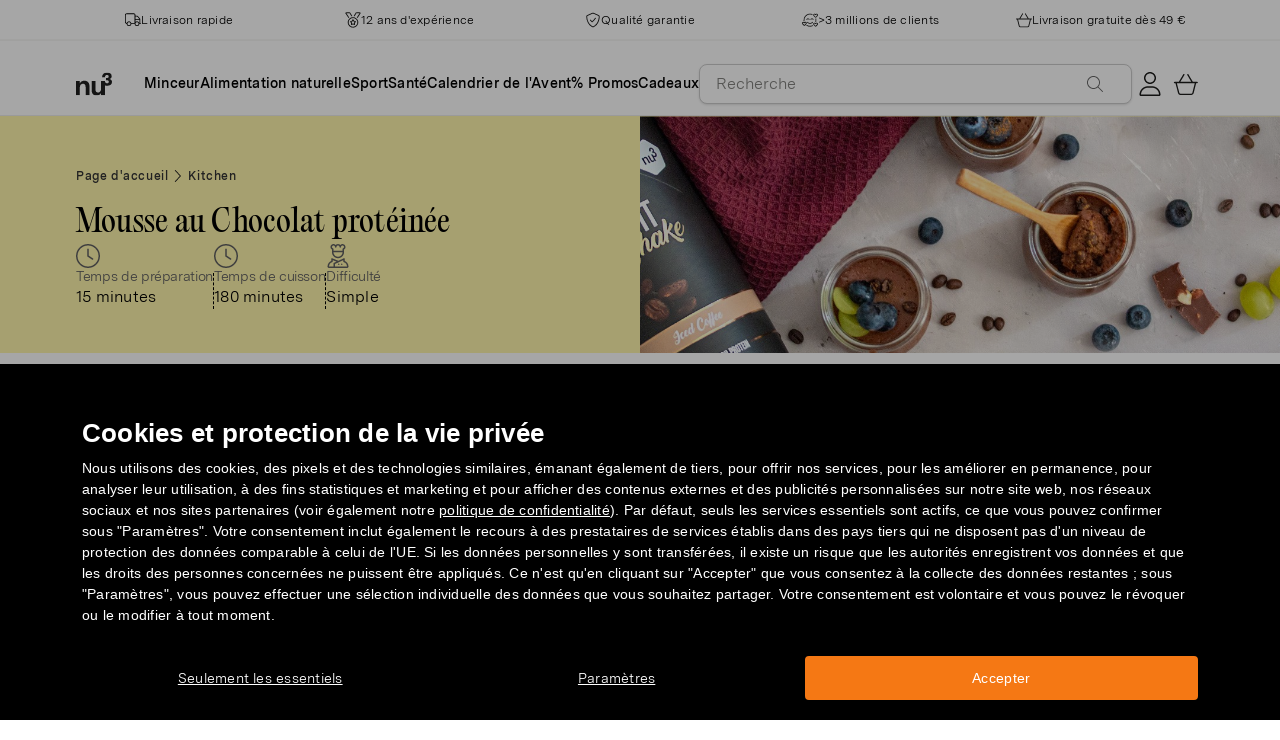

--- FILE ---
content_type: text/html; charset=utf-8
request_url: https://www.nu3.fr/blogs/kitchen/mousse-au-chocolat-proteine
body_size: 46757
content:
<!doctype html>
<html class="no-js" lang="fr">
  <head>
    <script>window.performance && window.performance.mark && window.performance.mark('shopify.content_for_header.start');</script><meta id="shopify-digital-wallet" name="shopify-digital-wallet" content="/22140223560/digital_wallets/dialog">
<meta name="shopify-checkout-api-token" content="2fd62331e34c3e9d523053be59f34b56">
<meta id="in-context-paypal-metadata" data-shop-id="22140223560" data-venmo-supported="false" data-environment="production" data-locale="fr_FR" data-paypal-v4="true" data-currency="EUR">
<link rel="alternate" type="application/atom+xml" title="Feed" href="/blogs/kitchen.atom" />
<script async="async" src="/checkouts/internal/preloads.js?locale=fr-DE"></script>
<script id="apple-pay-shop-capabilities" type="application/json">{"shopId":22140223560,"countryCode":"DE","currencyCode":"EUR","merchantCapabilities":["supports3DS"],"merchantId":"gid:\/\/shopify\/Shop\/22140223560","merchantName":"nu3fr","requiredBillingContactFields":["postalAddress","email"],"requiredShippingContactFields":["postalAddress","email"],"shippingType":"shipping","supportedNetworks":["visa","maestro","masterCard","amex"],"total":{"type":"pending","label":"nu3fr","amount":"1.00"},"shopifyPaymentsEnabled":true,"supportsSubscriptions":true}</script>
<script id="shopify-features" type="application/json">{"accessToken":"2fd62331e34c3e9d523053be59f34b56","betas":["rich-media-storefront-analytics"],"domain":"www.nu3.fr","predictiveSearch":true,"shopId":22140223560,"locale":"fr"}</script>
<script>var Shopify = Shopify || {};
Shopify.shop = "nu3fr.myshopify.com";
Shopify.locale = "fr";
Shopify.currency = {"active":"EUR","rate":"1.0"};
Shopify.country = "DE";
Shopify.theme = {"name":"nu3fr.myshopify.com\/development","id":160200950095,"schema_name":"nu3","schema_version":"1.0.0","theme_store_id":null,"role":"main"};
Shopify.theme.handle = "null";
Shopify.theme.style = {"id":null,"handle":null};
Shopify.cdnHost = "www.nu3.fr/cdn";
Shopify.routes = Shopify.routes || {};
Shopify.routes.root = "/";</script>
<script type="module">!function(o){(o.Shopify=o.Shopify||{}).modules=!0}(window);</script>
<script>!function(o){function n(){var o=[];function n(){o.push(Array.prototype.slice.apply(arguments))}return n.q=o,n}var t=o.Shopify=o.Shopify||{};t.loadFeatures=n(),t.autoloadFeatures=n()}(window);</script>
<script id="shop-js-analytics" type="application/json">{"pageType":"article"}</script>
<script defer="defer" async type="module" src="//www.nu3.fr/cdn/shopifycloud/shop-js/modules/v2/client.init-shop-cart-sync_CK653pj-.fr.esm.js"></script>
<script defer="defer" async type="module" src="//www.nu3.fr/cdn/shopifycloud/shop-js/modules/v2/chunk.common_THX2l5vq.esm.js"></script>
<script type="module">
  await import("//www.nu3.fr/cdn/shopifycloud/shop-js/modules/v2/client.init-shop-cart-sync_CK653pj-.fr.esm.js");
await import("//www.nu3.fr/cdn/shopifycloud/shop-js/modules/v2/chunk.common_THX2l5vq.esm.js");

  window.Shopify.SignInWithShop?.initShopCartSync?.({"fedCMEnabled":true,"windoidEnabled":true});

</script>
<script>(function() {
  var isLoaded = false;
  function asyncLoad() {
    if (isLoaded) return;
    isLoaded = true;
    var urls = ["https:\/\/cdn1.stamped.io\/files\/widget.min.js?shop=nu3fr.myshopify.com","\/\/cdn.shopify.com\/proxy\/d33b15e96debaed3cb685789c5377a1f6434bd208b9fbf86c97265fc4f3fcfd9\/snippet.plugins.emarsys.net\/emarsys-shopify-pixel-utility.js?shop=nu3fr.myshopify.com\u0026sp-cache-control=cHVibGljLCBtYXgtYWdlPTkwMA","\/\/cdn.shopify.com\/proxy\/df9cc5f3f52c0e73bea634124b9c918c714cc723507a964b3a4e4d4fa2e01b8f\/cdn.scarabresearch.com\/js\/10A5E9CD5ACD5A4F\/scarab-v2.js?shop=nu3fr.myshopify.com\u0026sp-cache-control=cHVibGljLCBtYXgtYWdlPTkwMA","https:\/\/na.shgcdn3.com\/pixel-collector.js?shop=nu3fr.myshopify.com","https:\/\/customer-first-focus.b-cdn.net\/cffPCLoader_min.js?shop=nu3fr.myshopify.com","https:\/\/searchanise-ef84.kxcdn.com\/widgets\/shopify\/init.js?a=5T3Q5Q5J7v\u0026shop=nu3fr.myshopify.com"];
    for (var i = 0; i < urls.length; i++) {
      var s = document.createElement('script');
      s.type = 'text/javascript';
      s.async = true;
      s.src = urls[i];
      var x = document.getElementsByTagName('script')[0];
      x.parentNode.insertBefore(s, x);
    }
  };
  if(window.attachEvent) {
    window.attachEvent('onload', asyncLoad);
  } else {
    window.addEventListener('load', asyncLoad, false);
  }
})();</script>
<script id="__st">var __st={"a":22140223560,"offset":3600,"reqid":"735db16d-1e22-48a3-8c86-d50dc8df3549-1767018541","pageurl":"www.nu3.fr\/blogs\/kitchen\/mousse-au-chocolat-proteine","s":"articles-489303605320","u":"0992db014203","p":"article","rtyp":"article","rid":489303605320};</script>
<script>window.ShopifyPaypalV4VisibilityTracking = true;</script>
<script id="captcha-bootstrap">!function(){'use strict';const t='contact',e='account',n='new_comment',o=[[t,t],['blogs',n],['comments',n],[t,'customer']],c=[[e,'customer_login'],[e,'guest_login'],[e,'recover_customer_password'],[e,'create_customer']],r=t=>t.map((([t,e])=>`form[action*='/${t}']:not([data-nocaptcha='true']) input[name='form_type'][value='${e}']`)).join(','),a=t=>()=>t?[...document.querySelectorAll(t)].map((t=>t.form)):[];function s(){const t=[...o],e=r(t);return a(e)}const i='password',u='form_key',d=['recaptcha-v3-token','g-recaptcha-response','h-captcha-response',i],f=()=>{try{return window.sessionStorage}catch{return}},m='__shopify_v',_=t=>t.elements[u];function p(t,e,n=!1){try{const o=window.sessionStorage,c=JSON.parse(o.getItem(e)),{data:r}=function(t){const{data:e,action:n}=t;return t[m]||n?{data:e,action:n}:{data:t,action:n}}(c);for(const[e,n]of Object.entries(r))t.elements[e]&&(t.elements[e].value=n);n&&o.removeItem(e)}catch(o){console.error('form repopulation failed',{error:o})}}const l='form_type',E='cptcha';function T(t){t.dataset[E]=!0}const w=window,h=w.document,L='Shopify',v='ce_forms',y='captcha';let A=!1;((t,e)=>{const n=(g='f06e6c50-85a8-45c8-87d0-21a2b65856fe',I='https://cdn.shopify.com/shopifycloud/storefront-forms-hcaptcha/ce_storefront_forms_captcha_hcaptcha.v1.5.2.iife.js',D={infoText:'Protégé par hCaptcha',privacyText:'Confidentialité',termsText:'Conditions'},(t,e,n)=>{const o=w[L][v],c=o.bindForm;if(c)return c(t,g,e,D).then(n);var r;o.q.push([[t,g,e,D],n]),r=I,A||(h.body.append(Object.assign(h.createElement('script'),{id:'captcha-provider',async:!0,src:r})),A=!0)});var g,I,D;w[L]=w[L]||{},w[L][v]=w[L][v]||{},w[L][v].q=[],w[L][y]=w[L][y]||{},w[L][y].protect=function(t,e){n(t,void 0,e),T(t)},Object.freeze(w[L][y]),function(t,e,n,w,h,L){const[v,y,A,g]=function(t,e,n){const i=e?o:[],u=t?c:[],d=[...i,...u],f=r(d),m=r(i),_=r(d.filter((([t,e])=>n.includes(e))));return[a(f),a(m),a(_),s()]}(w,h,L),I=t=>{const e=t.target;return e instanceof HTMLFormElement?e:e&&e.form},D=t=>v().includes(t);t.addEventListener('submit',(t=>{const e=I(t);if(!e)return;const n=D(e)&&!e.dataset.hcaptchaBound&&!e.dataset.recaptchaBound,o=_(e),c=g().includes(e)&&(!o||!o.value);(n||c)&&t.preventDefault(),c&&!n&&(function(t){try{if(!f())return;!function(t){const e=f();if(!e)return;const n=_(t);if(!n)return;const o=n.value;o&&e.removeItem(o)}(t);const e=Array.from(Array(32),(()=>Math.random().toString(36)[2])).join('');!function(t,e){_(t)||t.append(Object.assign(document.createElement('input'),{type:'hidden',name:u})),t.elements[u].value=e}(t,e),function(t,e){const n=f();if(!n)return;const o=[...t.querySelectorAll(`input[type='${i}']`)].map((({name:t})=>t)),c=[...d,...o],r={};for(const[a,s]of new FormData(t).entries())c.includes(a)||(r[a]=s);n.setItem(e,JSON.stringify({[m]:1,action:t.action,data:r}))}(t,e)}catch(e){console.error('failed to persist form',e)}}(e),e.submit())}));const S=(t,e)=>{t&&!t.dataset[E]&&(n(t,e.some((e=>e===t))),T(t))};for(const o of['focusin','change'])t.addEventListener(o,(t=>{const e=I(t);D(e)&&S(e,y())}));const B=e.get('form_key'),M=e.get(l),P=B&&M;t.addEventListener('DOMContentLoaded',(()=>{const t=y();if(P)for(const e of t)e.elements[l].value===M&&p(e,B);[...new Set([...A(),...v().filter((t=>'true'===t.dataset.shopifyCaptcha))])].forEach((e=>S(e,t)))}))}(h,new URLSearchParams(w.location.search),n,t,e,['guest_login'])})(!0,!0)}();</script>
<script integrity="sha256-4kQ18oKyAcykRKYeNunJcIwy7WH5gtpwJnB7kiuLZ1E=" data-source-attribution="shopify.loadfeatures" defer="defer" src="//www.nu3.fr/cdn/shopifycloud/storefront/assets/storefront/load_feature-a0a9edcb.js" crossorigin="anonymous"></script>
<script data-source-attribution="shopify.dynamic_checkout.dynamic.init">var Shopify=Shopify||{};Shopify.PaymentButton=Shopify.PaymentButton||{isStorefrontPortableWallets:!0,init:function(){window.Shopify.PaymentButton.init=function(){};var t=document.createElement("script");t.src="https://www.nu3.fr/cdn/shopifycloud/portable-wallets/latest/portable-wallets.fr.js",t.type="module",document.head.appendChild(t)}};
</script>
<script data-source-attribution="shopify.dynamic_checkout.buyer_consent">
  function portableWalletsHideBuyerConsent(e){var t=document.getElementById("shopify-buyer-consent"),n=document.getElementById("shopify-subscription-policy-button");t&&n&&(t.classList.add("hidden"),t.setAttribute("aria-hidden","true"),n.removeEventListener("click",e))}function portableWalletsShowBuyerConsent(e){var t=document.getElementById("shopify-buyer-consent"),n=document.getElementById("shopify-subscription-policy-button");t&&n&&(t.classList.remove("hidden"),t.removeAttribute("aria-hidden"),n.addEventListener("click",e))}window.Shopify?.PaymentButton&&(window.Shopify.PaymentButton.hideBuyerConsent=portableWalletsHideBuyerConsent,window.Shopify.PaymentButton.showBuyerConsent=portableWalletsShowBuyerConsent);
</script>
<script data-source-attribution="shopify.dynamic_checkout.cart.bootstrap">document.addEventListener("DOMContentLoaded",(function(){function t(){return document.querySelector("shopify-accelerated-checkout-cart, shopify-accelerated-checkout")}if(t())Shopify.PaymentButton.init();else{new MutationObserver((function(e,n){t()&&(Shopify.PaymentButton.init(),n.disconnect())})).observe(document.body,{childList:!0,subtree:!0})}}));
</script>
<link id="shopify-accelerated-checkout-styles" rel="stylesheet" media="screen" href="https://www.nu3.fr/cdn/shopifycloud/portable-wallets/latest/accelerated-checkout-backwards-compat.css" crossorigin="anonymous">
<style id="shopify-accelerated-checkout-cart">
        #shopify-buyer-consent {
  margin-top: 1em;
  display: inline-block;
  width: 100%;
}

#shopify-buyer-consent.hidden {
  display: none;
}

#shopify-subscription-policy-button {
  background: none;
  border: none;
  padding: 0;
  text-decoration: underline;
  font-size: inherit;
  cursor: pointer;
}

#shopify-subscription-policy-button::before {
  box-shadow: none;
}

      </style>
<link rel="stylesheet" media="screen" href="//www.nu3.fr/cdn/shop/t/16/compiled_assets/styles.css?41900">
<script>window.performance && window.performance.mark && window.performance.mark('shopify.content_for_header.end');</script>
    <meta charset="utf-8">
<meta http-equiv="X-UA-Compatible" content="IE=edge">
<meta name="viewport" content="width=device-width,initial-scale=1">
<meta name="referrer" content="strict-origin-when-cross-origin">
<meta name="theme-color" content="#FFFFFF">
<link rel="preconnect" href="https://cdn.shopify.com" crossorigin>
<title>Mousse au chocolat protéinée, goût de café glacé </title>
<meta name="description" content="Notre recette de mousse protéinée combine le goût délicieux du chocolat et du café glacé, le tout avec des valeurs nutritives très intéressantes !"><link rel="canonical" href="https://www.nu3.fr/blogs/kitchen/mousse-au-chocolat-proteine"><meta name="robots" content="index, follow"><meta property="og:site_name" content="nu3.fr">
<meta property="og:url" content="https://www.nu3.fr/blogs/kitchen/mousse-au-chocolat-proteine">
<meta property="og:title" content="Mousse au chocolat protéinée, goût de café glacé | nu3">
<meta property="og:type" content="article">
<meta property="og:description" content="Notre recette de mousse protéinée combine le goût délicieux du chocolat et du café glacé, le tout avec des valeurs nutritives très intéressantes !">

<meta property="og:image" content="http://www.nu3.fr/cdn/shop/articles/fit-shake-mousse-kurz_caae3264-868c-400e-b305-69b6af271afc_1200x1200.jpg?v=1752587602">
<meta property="og:image:secure_url" content="//www.nu3.fr/cdn/shop/articles/fit-shake-mousse-kurz_caae3264-868c-400e-b305-69b6af271afc_1200x1200.jpg?v=1752587602">
<meta property="article:published_time" content="2019-02-20"><meta property="article:modified_time" content="2025-07-15"><meta property="article:author" content="nu3"><meta name="twitter:card" content="summary_large_image">
<meta name="twitter:title" content="Mousse au chocolat protéinée, goût de café glacé | nu3">
<meta name="twitter:description" content="Notre recette de mousse protéinée combine le goût délicieux du chocolat et du café glacé, le tout avec des valeurs nutritives très intéressantes !">

<link rel="icon" href="//www.nu3.fr/cdn/shop/t/16/assets/favicon-96x96.png?v=126758830951070919321761827235" type="image/png" sizes="96x96">
<link rel="icon" type="image/svg+xml" href="//www.nu3.fr/cdn/shop/t/16/assets/favicon.svg?v=109560954488801542221761827237" />
<link rel="icon" href="//www.nu3.fr/cdn/shop/t/16/assets/favicon.ico?v=11136332034025796491761827236" type="image/x-icon">
<link rel="shortcut icon" href="//www.nu3.fr/cdn/shop/t/16/assets/favicon.ico?v=11136332034025796491761827236" type="image/x-icon">
<link rel="apple-touch-icon" sizes="180x180" href="//www.nu3.fr/cdn/shop/t/16/assets/apple-touch-icon.png?v=58825466127281826251761827234?v=1767018541">
<link rel="manifest" href="//www.nu3.fr/cdn/shop/t/16/assets/site.webmanifest.liquid?v=23239671598802861421761827238">
<meta name="theme-color" content="#f5f5f3">

    <script>
      // Disable Google Fonts from Stamped
      window.stamped_disable_font = true;
    </script>


    <link href="//www.nu3.fr/cdn/shop/t/16/assets/store.css?v=71985197611568771301764059606" rel="stylesheet" type="text/css" media="all" />
    <script src="//www.nu3.fr/cdn/shop/t/16/assets/store.js?v=105425783163069494961764059415" type="text/javascript"></script>
    <link href="//www.nu3.fr/cdn/shop/t/16/assets/header-new.css?v=43110856512449990001764059411" rel="stylesheet" type="text/css" media="all" />
    <script src="//www.nu3.fr/cdn/shop/t/16/assets/header-new.js?v=70356921260569629451764059412" defer></script>

    

    <script>
      document.documentElement.className = document.documentElement.className.replace('no-js', 'js');
      if (Shopify.designMode) {
        document.documentElement.classList.add('shopify-design-mode');
      }
    </script>
    <link rel="stylesheet" type="text/css" href="https://cdn.jsdelivr.net/npm/toastify-js/src/toastify.min.css">
    <link rel="stylesheet" href="https://cdn.jsdelivr.net/npm/swiper@10/swiper-bundle.min.css">
    <script src="https://cdn.jsdelivr.net/npm/swiper@9/swiper-bundle.min.js"></script>
    <script src="//www.nu3.fr/cdn/shop/t/16/assets/constants.js?v=85712183215255590501710338520" defer="defer"></script>
    <script src="//www.nu3.fr/cdn/shop/t/16/assets/event-observer.js?v=140221056746486248851710338521" defer="defer"></script>
    <script>const domain='nu3.fr',scripts={"nu3.de":"oixd0xxoae"},scriptUrl=scripts[domain],interval=setInterval((()=>{var e,r,t,i,a,n,o;window.Shopify&&window.Shopify.customerPrivacy&&window.Shopify.customerPrivacy.marketingAllowed()&&(clearInterval(interval),scriptUrl&&(e=window,r=document,i="script",a=scriptUrl,e[t="clarity"]=e[t]||function(){(e[t].q=e[t].q||[]).push(arguments)},(n=r.createElement(i)).async=1,n.src="https://www.clarity.ms/tag/"+a,(o=r.getElementsByTagName(i)[0]).parentNode.insertBefore(n,o)))}),100);</script>
    <style>
      html {
        padding-bottom: 0!important;
      }
      #preview-bar-iframe {
        display: none!important;
      }
      .findify-placeholder, .findify-placeholder__header, .findify-placeholder__footer {
        display: none !important;
      }
      #MainContent:has(.findify-search-section) .custom-spinner {
        display: none;
      }
    </style>
  <!-- BEGIN app block: shopify://apps/searchanise-search-filter/blocks/app-embed/d8f24ada-02b1-458a-bbeb-5bf16d5c921e -->
<!-- END app block --><!-- BEGIN app block: shopify://apps/hreflang-manager/blocks/gwa-hreflang/35dc0b05-d599-4c8e-8584-8cd17768854a --><!-- BEGIN app snippet: gwa-hreflang-article --><link rel="alternate" hreflang="x-default" href="https://www.nu3.de/blogs/kitchen/protein-mousse-au-chocolat"><link rel="alternate" hreflang="de-DE" href="https://www.nu3.de/blogs/kitchen/protein-mousse-au-chocolat"><link rel="alternate" hreflang="de-AT" href="https://www.nu3.at/blogs/kitchen/protein-mousse-au-chocolat"><link rel="alternate" hreflang="de-CH" href="https://www.nu3.ch/blogs/kitchen/protein-mousse-au-chocolat"><link rel="alternate" hreflang="it-IT" href="https://www.nu3.it/blogs/kitchen/mousse-al-cioccolato-proteica"><link rel="alternate" hreflang="fr-FR" href="https://www.nu3.fr/blogs/kitchen/mousse-au-chocolat-proteine"><!-- END app snippet --><!-- END app block --><!-- BEGIN app block: shopify://apps/findify-search-merchandise/blocks/findify-BG-operations/861ae6ec-2c4a-4ae9-bd1b-43913344990c -->

<!-- Findify core -->
<script src="https://cdn.shopify.com/extensions/019b36a9-21e8-7469-b9af-47499f13fe6b/findify-liquid-ts-130/assets/core.js"></script>
<script src="//assets.findify.io/nu3fr.myshopify.com-config-json.js" async></script>
<script src="https://cdn.shopify.com/extensions/019b36a9-21e8-7469-b9af-47499f13fe6b/findify-liquid-ts-130/assets/libraries.js" async></script>
<script src="https://cdn.shopify.com/extensions/019b36a9-21e8-7469-b9af-47499f13fe6b/findify-liquid-ts-130/assets/utils.js" async></script>
<script src="https://cdn.shopify.com/extensions/019b36a9-21e8-7469-b9af-47499f13fe6b/findify-liquid-ts-130/assets/products.js" async></script>
<script src="https://cdn.shopify.com/extensions/019b36a9-21e8-7469-b9af-47499f13fe6b/findify-liquid-ts-130/assets/autocomplete.js" async></script>
<script src="https://cdn.shopify.com/extensions/019b36a9-21e8-7469-b9af-47499f13fe6b/findify-liquid-ts-130/assets/grid.js" async></script>
<script src="https://cdn.shopify.com/extensions/019b36a9-21e8-7469-b9af-47499f13fe6b/findify-liquid-ts-130/assets/contents.js" async></script>
<script src="https://cdn.shopify.com/extensions/019b36a9-21e8-7469-b9af-47499f13fe6b/findify-liquid-ts-130/assets/promo.js" async></script>
<script src="https://cdn.shopify.com/extensions/019b36a9-21e8-7469-b9af-47499f13fe6b/findify-liquid-ts-130/assets/pagination.js" async></script>
<script src="https://cdn.shopify.com/extensions/019b36a9-21e8-7469-b9af-47499f13fe6b/findify-liquid-ts-130/assets/filters.js" async></script>
<script src="https://cdn.shopify.com/extensions/019b36a9-21e8-7469-b9af-47499f13fe6b/findify-liquid-ts-130/assets/sorting.js" async></script>
<script src="https://cdn.shopify.com/extensions/019b36a9-21e8-7469-b9af-47499f13fe6b/findify-liquid-ts-130/assets/recommendation.js" async></script>



<script>
  // set image aspect ratio
  const product_card_image_aspect_ratio = 100;
  const aspect_ratio = product_card_image_aspect_ratio <= 0 ? 100 : product_card_image_aspect_ratio;
  document.documentElement.style.setProperty('--findify-product-card-aspect-ratio', `${aspect_ratio}%`);

  window.findifyBGOperationsBlockSettings = {
    useCurrencyConverter : false,
    showProductCardHoverImage: true,
    productQuantityPerBatchRender: 1,
    showColorSwatchesOnDesktop: false, 
    showColorSwatchesOnMobile: false, 
    colorSwatchesStyleDesktop:  2, 
    colorSwatchesStyleMobile: 2, 
    colorSwatchesVisibility: 1
  };
</script>


<!-- END app block --><!-- BEGIN app block: shopify://apps/ab-tasty/blocks/abtasty-tag/50439cd8-89e0-4240-838a-2948c07c763d -->
  
    <script
      type="text/javascript"
      src="https://try.abtasty.com/2c5c66ade82cc9e965495f88baf5d8ea.js"
      async
    ></script>
  
  <script type="text/javascript">
    // This waits for all the external ressources (including ABTasty tag) to load before executing the callback function.
    window.addEventListener('load', function () {
      if(!window.ABTasty) {
        // AB Tasty tag is not loaded so exit.
        return
      }

      if (window.ABTasty.eventState?.['consentValid']?.status === 'complete') {
        updateShopifyDataForWebPixel();
      } else {
        window.addEventListener('abtasty_consentValid', () => {
          updateShopifyDataForWebPixel();
        });
      }

      async function updateShopifyDataForWebPixel() {
        const STORAGE_KEY = 'ABTastyShopify';
        const consentReady = ABTasty.consentReady;
        const shouldHandleSubdomain = "false" === "true";

        if(!consentReady) {
          if(shouldHandleSubdomain) {
            await cookieStore.delete(STORAGE_KEY);
          }
          return localStorage.removeItem(STORAGE_KEY);
        }

        const ABTastyData = {
          identifier: "2c5c66ade82cc9e965495f88baf5d8ea",
          campaigns: ABTasty.getCampaignHistory(),
          visitorId: ABTasty.visitor.id,
          accountId: ABTasty.getAccountSettings().id,
          consent: ABTasty.consentReady,
        };

        if (shouldHandleSubdomain) {
          await cookieStore.set({
            name: STORAGE_KEY,
            value: JSON.stringify(ABTastyData),
            expires: Date.now() + 1 * 24 * 60 * 60 * 1000, // 1 day
            domain: window.location.hostname,
          });
        }
        localStorage.setItem(STORAGE_KEY, JSON.stringify(ABTastyData));
      }
    });
  </script>





<!-- END app block --><!-- BEGIN app block: shopify://apps/persistent-cart/blocks/script_js/4ce05194-341e-4641-aaf4-5a8dad5444cb --><script>
  window.cffPCLiquidPlaced = true;
</script>







  
  
  <script defer src="https://cdn.shopify.com/extensions/019a793c-ad27-7882-8471-201b37e34f5e/persistent-cart-66/assets/cffPC.production.min.js" onerror="this.onerror=null;this.remove();var s=document.createElement('script');s.defer=true;s.src='https://customer-first-focus.b-cdn.net/cffPC.production.min.js';document.head.appendChild(s);"></script>




<!-- END app block --><script src="https://cdn.shopify.com/extensions/019ade25-628d-72a3-afdc-4bdfaf6cce07/searchanise-shopify-cli-14/assets/disable-app.js" type="text/javascript" defer="defer"></script>
<script src="https://cdn.shopify.com/extensions/019b3736-47b2-77be-a0b4-f5e4755f1334/smile-io-262/assets/smile-loader.js" type="text/javascript" defer="defer"></script>
<link href="https://monorail-edge.shopifysvc.com" rel="dns-prefetch">
<script>(function(){if ("sendBeacon" in navigator && "performance" in window) {try {var session_token_from_headers = performance.getEntriesByType('navigation')[0].serverTiming.find(x => x.name == '_s').description;} catch {var session_token_from_headers = undefined;}var session_cookie_matches = document.cookie.match(/_shopify_s=([^;]*)/);var session_token_from_cookie = session_cookie_matches && session_cookie_matches.length === 2 ? session_cookie_matches[1] : "";var session_token = session_token_from_headers || session_token_from_cookie || "";function handle_abandonment_event(e) {var entries = performance.getEntries().filter(function(entry) {return /monorail-edge.shopifysvc.com/.test(entry.name);});if (!window.abandonment_tracked && entries.length === 0) {window.abandonment_tracked = true;var currentMs = Date.now();var navigation_start = performance.timing.navigationStart;var payload = {shop_id: 22140223560,url: window.location.href,navigation_start,duration: currentMs - navigation_start,session_token,page_type: "article"};window.navigator.sendBeacon("https://monorail-edge.shopifysvc.com/v1/produce", JSON.stringify({schema_id: "online_store_buyer_site_abandonment/1.1",payload: payload,metadata: {event_created_at_ms: currentMs,event_sent_at_ms: currentMs}}));}}window.addEventListener('pagehide', handle_abandonment_event);}}());</script>
<script id="web-pixels-manager-setup">(function e(e,d,r,n,o){if(void 0===o&&(o={}),!Boolean(null===(a=null===(i=window.Shopify)||void 0===i?void 0:i.analytics)||void 0===a?void 0:a.replayQueue)){var i,a;window.Shopify=window.Shopify||{};var t=window.Shopify;t.analytics=t.analytics||{};var s=t.analytics;s.replayQueue=[],s.publish=function(e,d,r){return s.replayQueue.push([e,d,r]),!0};try{self.performance.mark("wpm:start")}catch(e){}var l=function(){var e={modern:/Edge?\/(1{2}[4-9]|1[2-9]\d|[2-9]\d{2}|\d{4,})\.\d+(\.\d+|)|Firefox\/(1{2}[4-9]|1[2-9]\d|[2-9]\d{2}|\d{4,})\.\d+(\.\d+|)|Chrom(ium|e)\/(9{2}|\d{3,})\.\d+(\.\d+|)|(Maci|X1{2}).+ Version\/(15\.\d+|(1[6-9]|[2-9]\d|\d{3,})\.\d+)([,.]\d+|)( \(\w+\)|)( Mobile\/\w+|) Safari\/|Chrome.+OPR\/(9{2}|\d{3,})\.\d+\.\d+|(CPU[ +]OS|iPhone[ +]OS|CPU[ +]iPhone|CPU IPhone OS|CPU iPad OS)[ +]+(15[._]\d+|(1[6-9]|[2-9]\d|\d{3,})[._]\d+)([._]\d+|)|Android:?[ /-](13[3-9]|1[4-9]\d|[2-9]\d{2}|\d{4,})(\.\d+|)(\.\d+|)|Android.+Firefox\/(13[5-9]|1[4-9]\d|[2-9]\d{2}|\d{4,})\.\d+(\.\d+|)|Android.+Chrom(ium|e)\/(13[3-9]|1[4-9]\d|[2-9]\d{2}|\d{4,})\.\d+(\.\d+|)|SamsungBrowser\/([2-9]\d|\d{3,})\.\d+/,legacy:/Edge?\/(1[6-9]|[2-9]\d|\d{3,})\.\d+(\.\d+|)|Firefox\/(5[4-9]|[6-9]\d|\d{3,})\.\d+(\.\d+|)|Chrom(ium|e)\/(5[1-9]|[6-9]\d|\d{3,})\.\d+(\.\d+|)([\d.]+$|.*Safari\/(?![\d.]+ Edge\/[\d.]+$))|(Maci|X1{2}).+ Version\/(10\.\d+|(1[1-9]|[2-9]\d|\d{3,})\.\d+)([,.]\d+|)( \(\w+\)|)( Mobile\/\w+|) Safari\/|Chrome.+OPR\/(3[89]|[4-9]\d|\d{3,})\.\d+\.\d+|(CPU[ +]OS|iPhone[ +]OS|CPU[ +]iPhone|CPU IPhone OS|CPU iPad OS)[ +]+(10[._]\d+|(1[1-9]|[2-9]\d|\d{3,})[._]\d+)([._]\d+|)|Android:?[ /-](13[3-9]|1[4-9]\d|[2-9]\d{2}|\d{4,})(\.\d+|)(\.\d+|)|Mobile Safari.+OPR\/([89]\d|\d{3,})\.\d+\.\d+|Android.+Firefox\/(13[5-9]|1[4-9]\d|[2-9]\d{2}|\d{4,})\.\d+(\.\d+|)|Android.+Chrom(ium|e)\/(13[3-9]|1[4-9]\d|[2-9]\d{2}|\d{4,})\.\d+(\.\d+|)|Android.+(UC? ?Browser|UCWEB|U3)[ /]?(15\.([5-9]|\d{2,})|(1[6-9]|[2-9]\d|\d{3,})\.\d+)\.\d+|SamsungBrowser\/(5\.\d+|([6-9]|\d{2,})\.\d+)|Android.+MQ{2}Browser\/(14(\.(9|\d{2,})|)|(1[5-9]|[2-9]\d|\d{3,})(\.\d+|))(\.\d+|)|K[Aa][Ii]OS\/(3\.\d+|([4-9]|\d{2,})\.\d+)(\.\d+|)/},d=e.modern,r=e.legacy,n=navigator.userAgent;return n.match(d)?"modern":n.match(r)?"legacy":"unknown"}(),u="modern"===l?"modern":"legacy",c=(null!=n?n:{modern:"",legacy:""})[u],f=function(e){return[e.baseUrl,"/wpm","/b",e.hashVersion,"modern"===e.buildTarget?"m":"l",".js"].join("")}({baseUrl:d,hashVersion:r,buildTarget:u}),m=function(e){var d=e.version,r=e.bundleTarget,n=e.surface,o=e.pageUrl,i=e.monorailEndpoint;return{emit:function(e){var a=e.status,t=e.errorMsg,s=(new Date).getTime(),l=JSON.stringify({metadata:{event_sent_at_ms:s},events:[{schema_id:"web_pixels_manager_load/3.1",payload:{version:d,bundle_target:r,page_url:o,status:a,surface:n,error_msg:t},metadata:{event_created_at_ms:s}}]});if(!i)return console&&console.warn&&console.warn("[Web Pixels Manager] No Monorail endpoint provided, skipping logging."),!1;try{return self.navigator.sendBeacon.bind(self.navigator)(i,l)}catch(e){}var u=new XMLHttpRequest;try{return u.open("POST",i,!0),u.setRequestHeader("Content-Type","text/plain"),u.send(l),!0}catch(e){return console&&console.warn&&console.warn("[Web Pixels Manager] Got an unhandled error while logging to Monorail."),!1}}}}({version:r,bundleTarget:l,surface:e.surface,pageUrl:self.location.href,monorailEndpoint:e.monorailEndpoint});try{o.browserTarget=l,function(e){var d=e.src,r=e.async,n=void 0===r||r,o=e.onload,i=e.onerror,a=e.sri,t=e.scriptDataAttributes,s=void 0===t?{}:t,l=document.createElement("script"),u=document.querySelector("head"),c=document.querySelector("body");if(l.async=n,l.src=d,a&&(l.integrity=a,l.crossOrigin="anonymous"),s)for(var f in s)if(Object.prototype.hasOwnProperty.call(s,f))try{l.dataset[f]=s[f]}catch(e){}if(o&&l.addEventListener("load",o),i&&l.addEventListener("error",i),u)u.appendChild(l);else{if(!c)throw new Error("Did not find a head or body element to append the script");c.appendChild(l)}}({src:f,async:!0,onload:function(){if(!function(){var e,d;return Boolean(null===(d=null===(e=window.Shopify)||void 0===e?void 0:e.analytics)||void 0===d?void 0:d.initialized)}()){var d=window.webPixelsManager.init(e)||void 0;if(d){var r=window.Shopify.analytics;r.replayQueue.forEach((function(e){var r=e[0],n=e[1],o=e[2];d.publishCustomEvent(r,n,o)})),r.replayQueue=[],r.publish=d.publishCustomEvent,r.visitor=d.visitor,r.initialized=!0}}},onerror:function(){return m.emit({status:"failed",errorMsg:"".concat(f," has failed to load")})},sri:function(e){var d=/^sha384-[A-Za-z0-9+/=]+$/;return"string"==typeof e&&d.test(e)}(c)?c:"",scriptDataAttributes:o}),m.emit({status:"loading"})}catch(e){m.emit({status:"failed",errorMsg:(null==e?void 0:e.message)||"Unknown error"})}}})({shopId: 22140223560,storefrontBaseUrl: "https://www.nu3.fr",extensionsBaseUrl: "https://extensions.shopifycdn.com/cdn/shopifycloud/web-pixels-manager",monorailEndpoint: "https://monorail-edge.shopifysvc.com/unstable/produce_batch",surface: "storefront-renderer",enabledBetaFlags: ["2dca8a86","a0d5f9d2"],webPixelsConfigList: [{"id":"3482812751","configuration":"{\"getbackId\":\"undefined\",\"optimizeSettings\":\"{\\\"version\\\":\\\"3\\\",\\\"checkoutProducts\\\":true,\\\"employeeBenefits\\\":{\\\"isEnabled\\\":false,\\\"showWidgetOnDashboard\\\":false,\\\"addToSidebar\\\":false},\\\"voucherNetwork\\\":{\\\"settingType\\\":\\\"country\\\",\\\"cookieTracking\\\":true,\\\"countries\\\":{\\\"ids\\\":{\\\"FR\\\":{\\\"languages\\\":{\\\"FR\\\":{\\\"iframeContainerQuerySelector\\\":\\\"\\\",\\\"trafficMediumNumber\\\":\\\"5\\\",\\\"trafficSourceNumber\\\":\\\"1587\\\",\\\"isEnabled\\\":true}}}}}}}\"}","eventPayloadVersion":"v1","runtimeContext":"STRICT","scriptVersion":"1e0284a60eac0c7eb6b8353b3e8de6a4","type":"APP","apiClientId":232389967873,"privacyPurposes":[],"dataSharingAdjustments":{"protectedCustomerApprovalScopes":["read_customer_address","read_customer_email","read_customer_name","read_customer_phone","read_customer_personal_data"]}},{"id":"3047883087","configuration":"{\"accountID\":\"VphhZe\",\"webPixelConfig\":\"eyJlbmFibGVBZGRlZFRvQ2FydEV2ZW50cyI6IHRydWV9\"}","eventPayloadVersion":"v1","runtimeContext":"STRICT","scriptVersion":"524f6c1ee37bacdca7657a665bdca589","type":"APP","apiClientId":123074,"privacyPurposes":["ANALYTICS","MARKETING"],"dataSharingAdjustments":{"protectedCustomerApprovalScopes":["read_customer_address","read_customer_email","read_customer_name","read_customer_personal_data","read_customer_phone"]}},{"id":"2351268175","configuration":"{\"site_id\":\"9d49109e-167f-44fd-bcc2-4bf91dfac6fc\",\"analytics_endpoint\":\"https:\\\/\\\/na.shgcdn3.com\"}","eventPayloadVersion":"v1","runtimeContext":"STRICT","scriptVersion":"695709fc3f146fa50a25299517a954f2","type":"APP","apiClientId":1158168,"privacyPurposes":["ANALYTICS","MARKETING","SALE_OF_DATA"],"dataSharingAdjustments":{"protectedCustomerApprovalScopes":["read_customer_personal_data"]}},{"id":"802554191","configuration":"{\"cart_viewed\":\"true\",\"checkout_address_info_submitted\":\"true\",\"checkout_completed\":\"true\",\"checkout_contact_info_submitted\":\"true\",\"checkout_shipping_info_submitted\":\"true\",\"checkout_started\":\"true\",\"collection_viewed\":\"true\",\"page_viewed\":\"true\",\"payment_info_submitted\":\"true\",\"product_added_to_cart\":\"true\",\"product_removed_from_cart\":\"true\",\"product_viewed\":\"true\",\"search_submitted\":\"true\"}","eventPayloadVersion":"v1","runtimeContext":"STRICT","scriptVersion":"5c605eca84777f48455eade5dcb0bf95","type":"APP","apiClientId":100317265921,"privacyPurposes":["ANALYTICS"],"dataSharingAdjustments":{"protectedCustomerApprovalScopes":[]}},{"id":"769196367","configuration":"{\"merchantID\":\"10A5E9CD5ACD5A4F\",\"PreferredContactIdentifier\":\"email\"}","eventPayloadVersion":"v1","runtimeContext":"STRICT","scriptVersion":"b463d82c6329ae426c140cd8b1922cbd","type":"APP","apiClientId":1936730,"privacyPurposes":["ANALYTICS","MARKETING","SALE_OF_DATA"],"dataSharingAdjustments":{"protectedCustomerApprovalScopes":["read_customer_address","read_customer_email","read_customer_name","read_customer_personal_data","read_customer_phone"]}},{"id":"417071439","configuration":"{\"pixel_id\":\"1471678293048283\",\"pixel_type\":\"facebook_pixel\",\"metaapp_system_user_token\":\"-\"}","eventPayloadVersion":"v1","runtimeContext":"OPEN","scriptVersion":"ca16bc87fe92b6042fbaa3acc2fbdaa6","type":"APP","apiClientId":2329312,"privacyPurposes":["ANALYTICS","MARKETING","SALE_OF_DATA"],"dataSharingAdjustments":{"protectedCustomerApprovalScopes":["read_customer_address","read_customer_email","read_customer_name","read_customer_personal_data","read_customer_phone"]}},{"id":"100729167","eventPayloadVersion":"1","runtimeContext":"LAX","scriptVersion":"2","type":"CUSTOM","privacyPurposes":["MARKETING"],"name":"Medallia"},{"id":"100761935","eventPayloadVersion":"1","runtimeContext":"LAX","scriptVersion":"6","type":"CUSTOM","privacyPurposes":["MARKETING"],"name":"Google Tag Manager"},{"id":"100925775","eventPayloadVersion":"1","runtimeContext":"LAX","scriptVersion":"3","type":"CUSTOM","privacyPurposes":["ANALYTICS","MARKETING"],"name":"Econda"},{"id":"108167503","eventPayloadVersion":"1","runtimeContext":"LAX","scriptVersion":"4","type":"CUSTOM","privacyPurposes":["ANALYTICS","MARKETING"],"name":"Econda Checkout"},{"id":"114098511","eventPayloadVersion":"1","runtimeContext":"LAX","scriptVersion":"5","type":"CUSTOM","privacyPurposes":["ANALYTICS","MARKETING"],"name":"Google Ads - WEVENTURE"},{"id":"shopify-app-pixel","configuration":"{}","eventPayloadVersion":"v1","runtimeContext":"STRICT","scriptVersion":"0450","apiClientId":"shopify-pixel","type":"APP","privacyPurposes":["ANALYTICS","MARKETING"]},{"id":"shopify-custom-pixel","eventPayloadVersion":"v1","runtimeContext":"LAX","scriptVersion":"0450","apiClientId":"shopify-pixel","type":"CUSTOM","privacyPurposes":["ANALYTICS","MARKETING"]}],isMerchantRequest: false,initData: {"shop":{"name":"nu3fr","paymentSettings":{"currencyCode":"EUR"},"myshopifyDomain":"nu3fr.myshopify.com","countryCode":"DE","storefrontUrl":"https:\/\/www.nu3.fr"},"customer":null,"cart":null,"checkout":null,"productVariants":[],"purchasingCompany":null},},"https://www.nu3.fr/cdn","da62cc92w68dfea28pcf9825a4m392e00d0",{"modern":"","legacy":""},{"shopId":"22140223560","storefrontBaseUrl":"https:\/\/www.nu3.fr","extensionBaseUrl":"https:\/\/extensions.shopifycdn.com\/cdn\/shopifycloud\/web-pixels-manager","surface":"storefront-renderer","enabledBetaFlags":"[\"2dca8a86\", \"a0d5f9d2\"]","isMerchantRequest":"false","hashVersion":"da62cc92w68dfea28pcf9825a4m392e00d0","publish":"custom","events":"[[\"page_viewed\",{}]]"});</script><script>
  window.ShopifyAnalytics = window.ShopifyAnalytics || {};
  window.ShopifyAnalytics.meta = window.ShopifyAnalytics.meta || {};
  window.ShopifyAnalytics.meta.currency = 'EUR';
  var meta = {"page":{"pageType":"article","resourceType":"article","resourceId":489303605320,"requestId":"735db16d-1e22-48a3-8c86-d50dc8df3549-1767018541"}};
  for (var attr in meta) {
    window.ShopifyAnalytics.meta[attr] = meta[attr];
  }
</script>
<script class="analytics">
  (function () {
    var customDocumentWrite = function(content) {
      var jquery = null;

      if (window.jQuery) {
        jquery = window.jQuery;
      } else if (window.Checkout && window.Checkout.$) {
        jquery = window.Checkout.$;
      }

      if (jquery) {
        jquery('body').append(content);
      }
    };

    var hasLoggedConversion = function(token) {
      if (token) {
        return document.cookie.indexOf('loggedConversion=' + token) !== -1;
      }
      return false;
    }

    var setCookieIfConversion = function(token) {
      if (token) {
        var twoMonthsFromNow = new Date(Date.now());
        twoMonthsFromNow.setMonth(twoMonthsFromNow.getMonth() + 2);

        document.cookie = 'loggedConversion=' + token + '; expires=' + twoMonthsFromNow;
      }
    }

    var trekkie = window.ShopifyAnalytics.lib = window.trekkie = window.trekkie || [];
    if (trekkie.integrations) {
      return;
    }
    trekkie.methods = [
      'identify',
      'page',
      'ready',
      'track',
      'trackForm',
      'trackLink'
    ];
    trekkie.factory = function(method) {
      return function() {
        var args = Array.prototype.slice.call(arguments);
        args.unshift(method);
        trekkie.push(args);
        return trekkie;
      };
    };
    for (var i = 0; i < trekkie.methods.length; i++) {
      var key = trekkie.methods[i];
      trekkie[key] = trekkie.factory(key);
    }
    trekkie.load = function(config) {
      trekkie.config = config || {};
      trekkie.config.initialDocumentCookie = document.cookie;
      var first = document.getElementsByTagName('script')[0];
      var script = document.createElement('script');
      script.type = 'text/javascript';
      script.onerror = function(e) {
        var scriptFallback = document.createElement('script');
        scriptFallback.type = 'text/javascript';
        scriptFallback.onerror = function(error) {
                var Monorail = {
      produce: function produce(monorailDomain, schemaId, payload) {
        var currentMs = new Date().getTime();
        var event = {
          schema_id: schemaId,
          payload: payload,
          metadata: {
            event_created_at_ms: currentMs,
            event_sent_at_ms: currentMs
          }
        };
        return Monorail.sendRequest("https://" + monorailDomain + "/v1/produce", JSON.stringify(event));
      },
      sendRequest: function sendRequest(endpointUrl, payload) {
        // Try the sendBeacon API
        if (window && window.navigator && typeof window.navigator.sendBeacon === 'function' && typeof window.Blob === 'function' && !Monorail.isIos12()) {
          var blobData = new window.Blob([payload], {
            type: 'text/plain'
          });

          if (window.navigator.sendBeacon(endpointUrl, blobData)) {
            return true;
          } // sendBeacon was not successful

        } // XHR beacon

        var xhr = new XMLHttpRequest();

        try {
          xhr.open('POST', endpointUrl);
          xhr.setRequestHeader('Content-Type', 'text/plain');
          xhr.send(payload);
        } catch (e) {
          console.log(e);
        }

        return false;
      },
      isIos12: function isIos12() {
        return window.navigator.userAgent.lastIndexOf('iPhone; CPU iPhone OS 12_') !== -1 || window.navigator.userAgent.lastIndexOf('iPad; CPU OS 12_') !== -1;
      }
    };
    Monorail.produce('monorail-edge.shopifysvc.com',
      'trekkie_storefront_load_errors/1.1',
      {shop_id: 22140223560,
      theme_id: 160200950095,
      app_name: "storefront",
      context_url: window.location.href,
      source_url: "//www.nu3.fr/cdn/s/trekkie.storefront.8f32c7f0b513e73f3235c26245676203e1209161.min.js"});

        };
        scriptFallback.async = true;
        scriptFallback.src = '//www.nu3.fr/cdn/s/trekkie.storefront.8f32c7f0b513e73f3235c26245676203e1209161.min.js';
        first.parentNode.insertBefore(scriptFallback, first);
      };
      script.async = true;
      script.src = '//www.nu3.fr/cdn/s/trekkie.storefront.8f32c7f0b513e73f3235c26245676203e1209161.min.js';
      first.parentNode.insertBefore(script, first);
    };
    trekkie.load(
      {"Trekkie":{"appName":"storefront","development":false,"defaultAttributes":{"shopId":22140223560,"isMerchantRequest":null,"themeId":160200950095,"themeCityHash":"8743805601783420429","contentLanguage":"fr","currency":"EUR"},"isServerSideCookieWritingEnabled":true,"monorailRegion":"shop_domain","enabledBetaFlags":["65f19447"]},"Session Attribution":{},"S2S":{"facebookCapiEnabled":true,"source":"trekkie-storefront-renderer","apiClientId":580111}}
    );

    var loaded = false;
    trekkie.ready(function() {
      if (loaded) return;
      loaded = true;

      window.ShopifyAnalytics.lib = window.trekkie;

      var originalDocumentWrite = document.write;
      document.write = customDocumentWrite;
      try { window.ShopifyAnalytics.merchantGoogleAnalytics.call(this); } catch(error) {};
      document.write = originalDocumentWrite;

      window.ShopifyAnalytics.lib.page(null,{"pageType":"article","resourceType":"article","resourceId":489303605320,"requestId":"735db16d-1e22-48a3-8c86-d50dc8df3549-1767018541","shopifyEmitted":true});

      var match = window.location.pathname.match(/checkouts\/(.+)\/(thank_you|post_purchase)/)
      var token = match? match[1]: undefined;
      if (!hasLoggedConversion(token)) {
        setCookieIfConversion(token);
        
      }
    });


        var eventsListenerScript = document.createElement('script');
        eventsListenerScript.async = true;
        eventsListenerScript.src = "//www.nu3.fr/cdn/shopifycloud/storefront/assets/shop_events_listener-3da45d37.js";
        document.getElementsByTagName('head')[0].appendChild(eventsListenerScript);

})();</script>
<script
  defer
  src="https://www.nu3.fr/cdn/shopifycloud/perf-kit/shopify-perf-kit-2.1.2.min.js"
  data-application="storefront-renderer"
  data-shop-id="22140223560"
  data-render-region="gcp-us-east1"
  data-page-type="article"
  data-theme-instance-id="160200950095"
  data-theme-name="nu3"
  data-theme-version="1.0.0"
  data-monorail-region="shop_domain"
  data-resource-timing-sampling-rate="10"
  data-shs="true"
  data-shs-beacon="true"
  data-shs-export-with-fetch="true"
  data-shs-logs-sample-rate="1"
  data-shs-beacon-endpoint="https://www.nu3.fr/api/collect"
></script>
</head>

  <body>
    
      <!-- BEGIN sections: header-group -->
<div id="shopify-section-sections--21133352108367__announcement_ribbon_gCeVkR" class="shopify-section shopify-section-group-header-group">
      


      


      

<script>
  let renderRibbons = Array.from(document.querySelectorAll('.announcement-ribbon-wrapper'));
  function setToLs(id) {
    localStorage.setItem(id, Date.now().toString());
  }

  function canShowRibbon(id) {
    const timeStamp = localStorage.getItem(id);
    if (!timeStamp) {
      return true;
    }
    return Date.now() - Number(timeStamp) >= 1000 * 60 * 60 * 24;
  }

  function setRibbonVisibility() {
    renderRibbons = renderRibbons.filter(item => {
      if (canShowRibbon(item.id)) {
        return true;
      } else {
        item.style.display = 'none';
        return false;
      }
    });
    if (renderRibbons.length) {
      document.body.style.marginTop =
        renderRibbons[renderRibbons.length - 1].dataset.position === 'top' ? '60px' : '0px';
      document.body.style.marginBottom =
        renderRibbons[renderRibbons.length - 1].dataset.position === 'bottom' ? '60px' : '0px';
    } else {
      document.body.style.marginTop = '0px';
      document.body.style.marginBottom = '0px';
    }
  }

  function closeAnnouncementRibbon() {
    let item = this;
    item = item.parentElement.parentElement;
    item.style.display = 'none';
    renderRibbons.pop();
    setToLs(item.id);
    if (!renderRibbons.length) {
      if (['top', 'bottom'].indexOf(item.dataset.position) !== -1) {
        document.body.style.marginTop = '0px';
        document.body.style.marginBottom = '0px';
      }
      return;
    }
    setRibbonVisibility();
  }

  document.addEventListener('shopify:section:load', setRibbonVisibility);
  document.addEventListener('DOMContentLoaded', setRibbonVisibility);
  document.querySelectorAll('.announcement-ribbon-close').forEach(function (item) {
    item.addEventListener('click', closeAnnouncementRibbon);
  });
</script>


<style> #shopify-section-sections--21133352108367__announcement_ribbon_gCeVkR .bg-health-50 {background-color: #92dbee;} </style></div><div id="shopify-section-sections--21133352108367__usp_banner_enM7K3" class="shopify-section shopify-section-group-header-group">
<div
  id="section-391dff08c63f91c3494a1c6e529fc9cf"
  class="h-10 mb-3 border-b border-[#f7f7f5] bg-white"
  style="box-shadow: 0px 1px 0px 0px #F5F5F3;">
  <div class="usp-banner-inner">
    <div id="usp-banner-slider-391dff08c63f91c3494a1c6e529fc9cf" class="swiper h-10">
      <div class="swiper-wrapper">
        
          <div  class="swiper-slide items-center justify-center">
            




<div class="benefit-usp">
  <div class="flex gap-2 items-center">
    
      <img src="//www.nu3.fr/cdn/shop/t/16/assets/truck.svg?v=35504992785344324341710338519 " alt="" class="information-box__icon black-filter">
    
    
      <p class=" text-black">Livraison rapide</p>
    
  </div>
</div>

          </div>
        
          <div  class="swiper-slide items-center justify-center">
            




<div class="benefit-usp">
  <div class="flex gap-2 items-center">
    
      <img src="//www.nu3.fr/cdn/shop/t/16/assets/medal.svg?v=32127449604482881841710338520 " alt="" class="information-box__icon black-filter">
    
    
      <p class=" text-black">12 ans d'expérience</p>
    
  </div>
</div>

          </div>
        
          <div  class="swiper-slide items-center justify-center">
            




<div class="benefit-usp">
  <div class="flex gap-2 items-center">
    
      <img src="//www.nu3.fr/cdn/shop/t/16/assets/shield.svg?v=142197559862621257531710338524 " alt="" class="information-box__icon black-filter">
    
    
      <p class=" text-black">Qualité garantie</p>
    
  </div>
</div>

          </div>
        
          <div  class="swiper-slide items-center justify-center">
            




<div class="benefit-usp">
  <div class="flex gap-2 items-center">
    
      <img src="//www.nu3.fr/cdn/shop/t/16/assets/happy-customer.svg?v=146189520468524415471710338523 " alt="" class="information-box__icon black-filter">
    
    
      <p class=" text-black">>3 millions de clients</p>
    
  </div>
</div>

          </div>
        
          <div  class="swiper-slide items-center justify-center">
            




<div class="benefit-usp">
  <div class="flex gap-2 items-center">
    
      <img src="//www.nu3.fr/cdn/shop/t/16/assets/cart.svg?v=111316274425344651601710338520 " alt="" class="information-box__icon black-filter">
    
    
      <p class=" text-black">Livraison gratuite dès 49 €</p>
    
  </div>
</div>

          </div>
        
      </div>
    </div>
  </div>
</div>
<script>
  function initSlider() {
    Store.Factory.uspSLider('#usp-banner-slider-391dff08c63f91c3494a1c6e529fc9cf');
  }
  document.addEventListener('shopify:section:load', initSlider);
  window.addEventListener('DOMContentLoaded', initSlider);
</script>


</div><div id="shopify-section-sections--21133352108367__header" class="shopify-section shopify-section-group-header-group"><header>
  <div class="header">
    <div class="header-container">
      <div class="hamburger" id="header-hamburger">
        <a href="javascript:;;" onClick="javascript:Store.Header.Navigation.openDrawer()"
          ><img src="//www.nu3.fr/cdn/shop/t/16/assets/hamburger.svg?v=103923014926342763901710338524" alt=""
        ></a>
      </div>
      <div class="logo nav-icon" id="header-logo">
        <a href="/">
          <img src="//www.nu3.fr/cdn/shop/t/16/assets/nu3logo.svg?v=46639978177128940511710338518" alt="nu3" loading="eager" decoding="sync">
        </a>
      </div>
      <div class="header-navigation-mobile" id="header-navigation-mobile">
        <ul>
          
            <li data-navigation="Minceur" data-navigation_link="/collections/produits-minceur" >
              <a 
                href="/collections/produits-minceur"
                data-track-component="header_navigation"
                data-track-component_id="header_navigation"
                data-track-element="minceur"
                >
                  Minceur
              </a>
              <img
                src="//www.nu3.fr/cdn/shop/t/16/assets/chevron-right.svg?v=89635057174648375881710338518"
                class="md:hidden"
                alt="">
            </li>
          
            <li data-navigation="Alimentation naturelle" data-navigation_link="/collections/naturel-bio" >
              <a 
                href="/collections/naturel-bio"
                data-track-component="header_navigation"
                data-track-component_id="header_navigation"
                data-track-element="alimentation_naturelle"
                >
                  Alimentation naturelle
              </a>
              <img
                src="//www.nu3.fr/cdn/shop/t/16/assets/chevron-right.svg?v=89635057174648375881710338518"
                class="md:hidden"
                alt="">
            </li>
          
            <li data-navigation="Sport" data-navigation_link="/collections/sport" >
              <a 
                href="/collections/sport"
                data-track-component="header_navigation"
                data-track-component_id="header_navigation"
                data-track-element="sport"
                >
                  Sport
              </a>
              <img
                src="//www.nu3.fr/cdn/shop/t/16/assets/chevron-right.svg?v=89635057174648375881710338518"
                class="md:hidden"
                alt="">
            </li>
          
            <li data-navigation="Santé" data-navigation_link="/collections/sante-soins" >
              <a 
                href="/collections/sante-soins"
                data-track-component="header_navigation"
                data-track-component_id="header_navigation"
                data-track-element="sante"
                >
                  Santé
              </a>
              <img
                src="//www.nu3.fr/cdn/shop/t/16/assets/chevron-right.svg?v=89635057174648375881710338518"
                class="md:hidden"
                alt="">
            </li>
          
            <li data-navigation="Calendrier de l'Avent" data-navigation_link="/products/nu3-calendrier-avent" >
              <a 
                href="/products/nu3-calendrier-avent"
                data-track-component="header_navigation"
                data-track-component_id="header_navigation"
                data-track-element="calendrier_de_lavent"
                >
                  Calendrier de l'Avent
              </a>
              <img
                src="//www.nu3.fr/cdn/shop/t/16/assets/chevron-right.svg?v=89635057174648375881710338518"
                class="md:hidden"
                alt="">
            </li>
          
            <li data-navigation="% Promos" data-navigation_link="/collections/promos" >
              <a 
                href="/collections/promos"
                data-track-component="header_navigation"
                data-track-component_id="header_navigation"
                data-track-element="promos"
                >
                  % Promos
              </a>
              <img
                src="//www.nu3.fr/cdn/shop/t/16/assets/chevron-right.svg?v=89635057174648375881710338518"
                class="md:hidden"
                alt="">
            </li>
          
            <li data-navigation="Cadeaux" data-navigation_link="/collections/cadeaux" >
              <a 
                href="/collections/cadeaux"
                data-track-component="header_navigation"
                data-track-component_id="header_navigation"
                data-track-element="cadeaux"
                >
                  Cadeaux
              </a>
              <img
                src="//www.nu3.fr/cdn/shop/t/16/assets/chevron-right.svg?v=89635057174648375881710338518"
                class="md:hidden"
                alt="">
            </li>
          
        </ul>
        <div class="header-navigation-container h-0" id="header-navigation-container">
          <div class="container md:mt-12">
            <div class="header-navigation-menu-title md:hidden">
              <a
                href="javascript:;;"
                class="w-6 h-6 flex justify-center items-center"
                onClick="javascript:Store.Header.Navigation.goBack()">
                <img
                  src="//www.nu3.fr/cdn/shop/t/16/assets/chevron-left.svg?v=182292411339905200211710338525"
                  class="w-6 h-6"
                  alt="">
              </a>
              <button class="item-link"></button>
            </div>
            
              
                <div class="header-navigation-menu" data-menu="Minceur">
                  
                    <ul>
                      <li><button data-href="/collections/produits-minceur">Produits minceur</button><img
                          src="//www.nu3.fr/cdn/shop/t/16/assets/plus.svg?v=1886888003034365211710338522"
                          class="md:hidden plus-icon"
                          alt="">
                        <img
                          src="//www.nu3.fr/cdn/shop/t/16/assets/minus.svg?v=119939442580648344081710338517"
                          class="md:hidden minus-icon !hidden"
                          alt="">
                      </li>
                      
                        
                          <li><button data-href="/collections/gelules-minceur">Gélules minceur</button><img
                              src="//www.nu3.fr/cdn/shop/t/16/assets/plus.svg?v=1886888003034365211710338522"
                              class="md:hidden plus-icon"
                              alt="">
                            <img
                              src="//www.nu3.fr/cdn/shop/t/16/assets/minus.svg?v=119939442580648344081710338517"
                              class="md:hidden minus-icon !hidden"
                              alt="">
                          </li>
                        
                          <li><button data-href="/collections/boisson-minceur">Shakes minceur</button><img
                              src="//www.nu3.fr/cdn/shop/t/16/assets/plus.svg?v=1886888003034365211710338522"
                              class="md:hidden plus-icon"
                              alt="">
                            <img
                              src="//www.nu3.fr/cdn/shop/t/16/assets/minus.svg?v=119939442580648344081710338517"
                              class="md:hidden minus-icon !hidden"
                              alt="">
                          </li>
                        
                          <li><button data-href="/collections/substitut-de-repas">Substituts de repas</button><img
                              src="//www.nu3.fr/cdn/shop/t/16/assets/plus.svg?v=1886888003034365211710338522"
                              class="md:hidden plus-icon"
                              alt="">
                            <img
                              src="//www.nu3.fr/cdn/shop/t/16/assets/minus.svg?v=119939442580648344081710338517"
                              class="md:hidden minus-icon !hidden"
                              alt="">
                          </li>
                        
                          <li><button data-href="/collections/produits-minceur">Tous les produits minceur</button><img
                              src="//www.nu3.fr/cdn/shop/t/16/assets/plus.svg?v=1886888003034365211710338522"
                              class="md:hidden plus-icon"
                              alt="">
                            <img
                              src="//www.nu3.fr/cdn/shop/t/16/assets/minus.svg?v=119939442580648344081710338517"
                              class="md:hidden minus-icon !hidden"
                              alt="">
                          </li>
                        
                      
                    </ul>
                  
                    <ul>
                      <li><button data-href="/collections/produits-minceur">Formes de régime</button><img
                          src="//www.nu3.fr/cdn/shop/t/16/assets/plus.svg?v=1886888003034365211710338522"
                          class="md:hidden plus-icon"
                          alt="">
                        <img
                          src="//www.nu3.fr/cdn/shop/t/16/assets/minus.svg?v=119939442580648344081710338517"
                          class="md:hidden minus-icon !hidden"
                          alt="">
                      </li>
                      
                        
                          <li><button data-href="/collections/keto">Produits kéto</button><img
                              src="//www.nu3.fr/cdn/shop/t/16/assets/plus.svg?v=1886888003034365211710338522"
                              class="md:hidden plus-icon"
                              alt="">
                            <img
                              src="//www.nu3.fr/cdn/shop/t/16/assets/minus.svg?v=119939442580648344081710338517"
                              class="md:hidden minus-icon !hidden"
                              alt="">
                          </li>
                        
                          <li><button data-href="/collections/produits-low-carb">Produits low carb</button><img
                              src="//www.nu3.fr/cdn/shop/t/16/assets/plus.svg?v=1886888003034365211710338522"
                              class="md:hidden plus-icon"
                              alt="">
                            <img
                              src="//www.nu3.fr/cdn/shop/t/16/assets/minus.svg?v=119939442580648344081710338517"
                              class="md:hidden minus-icon !hidden"
                              alt="">
                          </li>
                        
                          <li><button data-href="/collections/pauvre-en-sucre">Produits pauvres en sucre</button><img
                              src="//www.nu3.fr/cdn/shop/t/16/assets/plus.svg?v=1886888003034365211710338522"
                              class="md:hidden plus-icon"
                              alt="">
                            <img
                              src="//www.nu3.fr/cdn/shop/t/16/assets/minus.svg?v=119939442580648344081710338517"
                              class="md:hidden minus-icon !hidden"
                              alt="">
                          </li>
                        
                          <li><button data-href="/collections/produits-minceur">Toutes les formes de régime</button><img
                              src="//www.nu3.fr/cdn/shop/t/16/assets/plus.svg?v=1886888003034365211710338522"
                              class="md:hidden plus-icon"
                              alt="">
                            <img
                              src="//www.nu3.fr/cdn/shop/t/16/assets/minus.svg?v=119939442580648344081710338517"
                              class="md:hidden minus-icon !hidden"
                              alt="">
                          </li>
                        
                      
                    </ul>
                  
                    <ul>
                      <li><button data-href="/collections/methodes-de-regime">Produits de régime</button><img
                          src="//www.nu3.fr/cdn/shop/t/16/assets/plus.svg?v=1886888003034365211710338522"
                          class="md:hidden plus-icon"
                          alt="">
                        <img
                          src="//www.nu3.fr/cdn/shop/t/16/assets/minus.svg?v=119939442580648344081710338517"
                          class="md:hidden minus-icon !hidden"
                          alt="">
                      </li>
                      
                        
                          <li><button data-href="/collections/perdre-du-poids-sans-faim">Mincir avec plaisir</button><img
                              src="//www.nu3.fr/cdn/shop/t/16/assets/plus.svg?v=1886888003034365211710338522"
                              class="md:hidden plus-icon"
                              alt="">
                            <img
                              src="//www.nu3.fr/cdn/shop/t/16/assets/minus.svg?v=119939442580648344081710338517"
                              class="md:hidden minus-icon !hidden"
                              alt="">
                          </li>
                        
                          <li><button data-href="/collections/mincir-naturellement">Mincir naturellement</button><img
                              src="//www.nu3.fr/cdn/shop/t/16/assets/plus.svg?v=1886888003034365211710338522"
                              class="md:hidden plus-icon"
                              alt="">
                            <img
                              src="//www.nu3.fr/cdn/shop/t/16/assets/minus.svg?v=119939442580648344081710338517"
                              class="md:hidden minus-icon !hidden"
                              alt="">
                          </li>
                        
                          <li><button data-href="/collections/produits-minceur">Tous les produits de régime</button><img
                              src="//www.nu3.fr/cdn/shop/t/16/assets/plus.svg?v=1886888003034365211710338522"
                              class="md:hidden plus-icon"
                              alt="">
                            <img
                              src="//www.nu3.fr/cdn/shop/t/16/assets/minus.svg?v=119939442580648344081710338517"
                              class="md:hidden minus-icon !hidden"
                              alt="">
                          </li>
                        
                      
                    </ul>
                  
                    <ul>
                      <li><button data-href="/collections/beavita">L'univers BEAVITA</button><img
                          src="//www.nu3.fr/cdn/shop/t/16/assets/plus.svg?v=1886888003034365211710338522"
                          class="md:hidden plus-icon"
                          alt="">
                        <img
                          src="//www.nu3.fr/cdn/shop/t/16/assets/minus.svg?v=119939442580648344081710338517"
                          class="md:hidden minus-icon !hidden"
                          alt="">
                      </li>
                      
                        
                          <li><button data-href="/products/beavita-pack-minceur-quatre-semaines">BEAVITA Pack régime 4 semaines</button><img
                              src="//www.nu3.fr/cdn/shop/t/16/assets/plus.svg?v=1886888003034365211710338522"
                              class="md:hidden plus-icon"
                              alt="">
                            <img
                              src="//www.nu3.fr/cdn/shop/t/16/assets/minus.svg?v=119939442580648344081710338517"
                              class="md:hidden minus-icon !hidden"
                              alt="">
                          </li>
                        
                          <li><button data-href="/products/beavita-shake-minceur">BEAVITA Shake minceur</button><img
                              src="//www.nu3.fr/cdn/shop/t/16/assets/plus.svg?v=1886888003034365211710338522"
                              class="md:hidden plus-icon"
                              alt="">
                            <img
                              src="//www.nu3.fr/cdn/shop/t/16/assets/minus.svg?v=119939442580648344081710338517"
                              class="md:hidden minus-icon !hidden"
                              alt="">
                          </li>
                        
                          <li><button data-href="/products/beavita-soupe-minceur">BEAVITA Soupe minceur</button><img
                              src="//www.nu3.fr/cdn/shop/t/16/assets/plus.svg?v=1886888003034365211710338522"
                              class="md:hidden plus-icon"
                              alt="">
                            <img
                              src="//www.nu3.fr/cdn/shop/t/16/assets/minus.svg?v=119939442580648344081710338517"
                              class="md:hidden minus-icon !hidden"
                              alt="">
                          </li>
                        
                          <li><button data-href="/collections/beavita">Vers l'univers BEAVITA</button><img
                              src="//www.nu3.fr/cdn/shop/t/16/assets/plus.svg?v=1886888003034365211710338522"
                              class="md:hidden plus-icon"
                              alt="">
                            <img
                              src="//www.nu3.fr/cdn/shop/t/16/assets/minus.svg?v=119939442580648344081710338517"
                              class="md:hidden minus-icon !hidden"
                              alt="">
                          </li>
                        
                      
                    </ul>
                  
                </div>
              
            
              
                <div class="header-navigation-menu" data-menu="Alimentation naturelle">
                  
                    <ul>
                      <li><button data-href="/collections/naturel-bio">Produits naturels</button><img
                          src="//www.nu3.fr/cdn/shop/t/16/assets/plus.svg?v=1886888003034365211710338522"
                          class="md:hidden plus-icon"
                          alt="">
                        <img
                          src="//www.nu3.fr/cdn/shop/t/16/assets/minus.svg?v=119939442580648344081710338517"
                          class="md:hidden minus-icon !hidden"
                          alt="">
                      </li>
                      
                        
                          <li><button data-href="/collections/pate-a-tartiner">Pâtes à tartiner</button><img
                              src="//www.nu3.fr/cdn/shop/t/16/assets/plus.svg?v=1886888003034365211710338522"
                              class="md:hidden plus-icon"
                              alt="">
                            <img
                              src="//www.nu3.fr/cdn/shop/t/16/assets/minus.svg?v=119939442580648344081710338517"
                              class="md:hidden minus-icon !hidden"
                              alt="">
                          </li>
                        
                          <li><button data-href="/collections/farines">Farines</button><img
                              src="//www.nu3.fr/cdn/shop/t/16/assets/plus.svg?v=1886888003034365211710338522"
                              class="md:hidden plus-icon"
                              alt="">
                            <img
                              src="//www.nu3.fr/cdn/shop/t/16/assets/minus.svg?v=119939442580648344081710338517"
                              class="md:hidden minus-icon !hidden"
                              alt="">
                          </li>
                        
                          <li><button data-href="/collections/substituts-de-sucre">Substituts de sucre</button><img
                              src="//www.nu3.fr/cdn/shop/t/16/assets/plus.svg?v=1886888003034365211710338522"
                              class="md:hidden plus-icon"
                              alt="">
                            <img
                              src="//www.nu3.fr/cdn/shop/t/16/assets/minus.svg?v=119939442580648344081710338517"
                              class="md:hidden minus-icon !hidden"
                              alt="">
                          </li>
                        
                          <li><button data-href="/collections/superaliments">Superfood</button><img
                              src="//www.nu3.fr/cdn/shop/t/16/assets/plus.svg?v=1886888003034365211710338522"
                              class="md:hidden plus-icon"
                              alt="">
                            <img
                              src="//www.nu3.fr/cdn/shop/t/16/assets/minus.svg?v=119939442580648344081710338517"
                              class="md:hidden minus-icon !hidden"
                              alt="">
                          </li>
                        
                          <li><button data-href="https://www.nu3.fr/collections/produits-vegan">Produits végans</button><img
                              src="//www.nu3.fr/cdn/shop/t/16/assets/plus.svg?v=1886888003034365211710338522"
                              class="md:hidden plus-icon"
                              alt="">
                            <img
                              src="//www.nu3.fr/cdn/shop/t/16/assets/minus.svg?v=119939442580648344081710338517"
                              class="md:hidden minus-icon !hidden"
                              alt="">
                          </li>
                        
                          <li><button data-href="/collections/naturel-bio">Tous les produits naturels</button><img
                              src="//www.nu3.fr/cdn/shop/t/16/assets/plus.svg?v=1886888003034365211710338522"
                              class="md:hidden plus-icon"
                              alt="">
                            <img
                              src="//www.nu3.fr/cdn/shop/t/16/assets/minus.svg?v=119939442580648344081710338517"
                              class="md:hidden minus-icon !hidden"
                              alt="">
                          </li>
                        
                      
                    </ul>
                  
                    <ul>
                      <li><button data-href="/collections/protein-food">Protein food</button><img
                          src="//www.nu3.fr/cdn/shop/t/16/assets/plus.svg?v=1886888003034365211710338522"
                          class="md:hidden plus-icon"
                          alt="">
                        <img
                          src="//www.nu3.fr/cdn/shop/t/16/assets/minus.svg?v=119939442580648344081710338517"
                          class="md:hidden minus-icon !hidden"
                          alt="">
                      </li>
                      
                        
                          <li><button data-href="/collections/preparation-pour-pate">Mélanges protéinés</button><img
                              src="//www.nu3.fr/cdn/shop/t/16/assets/plus.svg?v=1886888003034365211710338522"
                              class="md:hidden plus-icon"
                              alt="">
                            <img
                              src="//www.nu3.fr/cdn/shop/t/16/assets/minus.svg?v=119939442580648344081710338517"
                              class="md:hidden minus-icon !hidden"
                              alt="">
                          </li>
                        
                          <li><button data-href="/collections/fit-line">nu3 Fit Line</button><img
                              src="//www.nu3.fr/cdn/shop/t/16/assets/plus.svg?v=1886888003034365211710338522"
                              class="md:hidden plus-icon"
                              alt="">
                            <img
                              src="//www.nu3.fr/cdn/shop/t/16/assets/minus.svg?v=119939442580648344081710338517"
                              class="md:hidden minus-icon !hidden"
                              alt="">
                          </li>
                        
                          <li><button data-href="/collections/protein-cream">Protein creams</button><img
                              src="//www.nu3.fr/cdn/shop/t/16/assets/plus.svg?v=1886888003034365211710338522"
                              class="md:hidden plus-icon"
                              alt="">
                            <img
                              src="//www.nu3.fr/cdn/shop/t/16/assets/minus.svg?v=119939442580648344081710338517"
                              class="md:hidden minus-icon !hidden"
                              alt="">
                          </li>
                        
                          <li><button data-href="/collections/snacks">Snacks protéinés</button><img
                              src="//www.nu3.fr/cdn/shop/t/16/assets/plus.svg?v=1886888003034365211710338522"
                              class="md:hidden plus-icon"
                              alt="">
                            <img
                              src="//www.nu3.fr/cdn/shop/t/16/assets/minus.svg?v=119939442580648344081710338517"
                              class="md:hidden minus-icon !hidden"
                              alt="">
                          </li>
                        
                          <li><button data-href="/collections/protein-food">Tous les protein foods</button><img
                              src="//www.nu3.fr/cdn/shop/t/16/assets/plus.svg?v=1886888003034365211710338522"
                              class="md:hidden plus-icon"
                              alt="">
                            <img
                              src="//www.nu3.fr/cdn/shop/t/16/assets/minus.svg?v=119939442580648344081710338517"
                              class="md:hidden minus-icon !hidden"
                              alt="">
                          </li>
                        
                      
                    </ul>
                  
                    <ul>
                      <li><button data-href="/collections/naturel-bio">Bestseller alimentation naturelle</button><img
                          src="//www.nu3.fr/cdn/shop/t/16/assets/plus.svg?v=1886888003034365211710338522"
                          class="md:hidden plus-icon"
                          alt="">
                        <img
                          src="//www.nu3.fr/cdn/shop/t/16/assets/minus.svg?v=119939442580648344081710338517"
                          class="md:hidden minus-icon !hidden"
                          alt="">
                      </li>
                      
                        
                          <li><button data-href="/products/nu3-beurre-de-cacahuete">nu3 Beurre de cacahuète</button><img
                              src="//www.nu3.fr/cdn/shop/t/16/assets/plus.svg?v=1886888003034365211710338522"
                              class="md:hidden plus-icon"
                              alt="">
                            <img
                              src="//www.nu3.fr/cdn/shop/t/16/assets/minus.svg?v=119939442580648344081710338517"
                              class="md:hidden minus-icon !hidden"
                              alt="">
                          </li>
                        
                          <li><button data-href="/products/nu3-fit-protein-creme">nu3 Protein Cream</button><img
                              src="//www.nu3.fr/cdn/shop/t/16/assets/plus.svg?v=1886888003034365211710338522"
                              class="md:hidden plus-icon"
                              alt="">
                            <img
                              src="//www.nu3.fr/cdn/shop/t/16/assets/minus.svg?v=119939442580648344081710338517"
                              class="md:hidden minus-icon !hidden"
                              alt="">
                          </li>
                        
                          <li><button data-href="/products/nu3-creme-amandes-grillees-bio">nu3 Crème d’amandes caramélisées bio</button><img
                              src="//www.nu3.fr/cdn/shop/t/16/assets/plus.svg?v=1886888003034365211710338522"
                              class="md:hidden plus-icon"
                              alt="">
                            <img
                              src="//www.nu3.fr/cdn/shop/t/16/assets/minus.svg?v=119939442580648344081710338517"
                              class="md:hidden minus-icon !hidden"
                              alt="">
                          </li>
                        
                          <li><button data-href="/products/nu3-erythritol">nu3 Erythritol</button><img
                              src="//www.nu3.fr/cdn/shop/t/16/assets/plus.svg?v=1886888003034365211710338522"
                              class="md:hidden plus-icon"
                              alt="">
                            <img
                              src="//www.nu3.fr/cdn/shop/t/16/assets/minus.svg?v=119939442580648344081710338517"
                              class="md:hidden minus-icon !hidden"
                              alt="">
                          </li>
                        
                          <li><button data-href="/collections/naturel-bio">Tous les bestseller food nu3</button><img
                              src="//www.nu3.fr/cdn/shop/t/16/assets/plus.svg?v=1886888003034365211710338522"
                              class="md:hidden plus-icon"
                              alt="">
                            <img
                              src="//www.nu3.fr/cdn/shop/t/16/assets/minus.svg?v=119939442580648344081710338517"
                              class="md:hidden minus-icon !hidden"
                              alt="">
                          </li>
                        
                      
                    </ul>
                  
                </div>
              
            
              
                <div class="header-navigation-menu" data-menu="Sport">
                  
                    <ul>
                      <li><button data-href="/collections/proteines">Protéines</button><img
                          src="//www.nu3.fr/cdn/shop/t/16/assets/plus.svg?v=1886888003034365211710338522"
                          class="md:hidden plus-icon"
                          alt="">
                        <img
                          src="//www.nu3.fr/cdn/shop/t/16/assets/minus.svg?v=119939442580648344081710338517"
                          class="md:hidden minus-icon !hidden"
                          alt="">
                      </li>
                      
                        
                          <li><button data-href="/collections/barres-proteinees">Barres protéinées</button><img
                              src="//www.nu3.fr/cdn/shop/t/16/assets/plus.svg?v=1886888003034365211710338522"
                              class="md:hidden plus-icon"
                              alt="">
                            <img
                              src="//www.nu3.fr/cdn/shop/t/16/assets/minus.svg?v=119939442580648344081710338517"
                              class="md:hidden minus-icon !hidden"
                              alt="">
                          </li>
                        
                          <li><button data-href="/collections/snacks-fitness">Snacks fitness</button><img
                              src="//www.nu3.fr/cdn/shop/t/16/assets/plus.svg?v=1886888003034365211710338522"
                              class="md:hidden plus-icon"
                              alt="">
                            <img
                              src="//www.nu3.fr/cdn/shop/t/16/assets/minus.svg?v=119939442580648344081710338517"
                              class="md:hidden minus-icon !hidden"
                              alt="">
                          </li>
                        
                          <li><button data-href="/collections/whey">Protéine de whey</button><img
                              src="//www.nu3.fr/cdn/shop/t/16/assets/plus.svg?v=1886888003034365211710338522"
                              class="md:hidden plus-icon"
                              alt="">
                            <img
                              src="//www.nu3.fr/cdn/shop/t/16/assets/minus.svg?v=119939442580648344081710338517"
                              class="md:hidden minus-icon !hidden"
                              alt="">
                          </li>
                        
                          <li><button data-href="/collections/proteines-vegetales">Protéines véganes</button><img
                              src="//www.nu3.fr/cdn/shop/t/16/assets/plus.svg?v=1886888003034365211710338522"
                              class="md:hidden plus-icon"
                              alt="">
                            <img
                              src="//www.nu3.fr/cdn/shop/t/16/assets/minus.svg?v=119939442580648344081710338517"
                              class="md:hidden minus-icon !hidden"
                              alt="">
                          </li>
                        
                          <li><button data-href="/collections/proteines">Toutes les protéines</button><img
                              src="//www.nu3.fr/cdn/shop/t/16/assets/plus.svg?v=1886888003034365211710338522"
                              class="md:hidden plus-icon"
                              alt="">
                            <img
                              src="//www.nu3.fr/cdn/shop/t/16/assets/minus.svg?v=119939442580648344081710338517"
                              class="md:hidden minus-icon !hidden"
                              alt="">
                          </li>
                        
                      
                    </ul>
                  
                    <ul>
                      <li><button data-href="/collections/acides-amines">Acides aminés</button><img
                          src="//www.nu3.fr/cdn/shop/t/16/assets/plus.svg?v=1886888003034365211710338522"
                          class="md:hidden plus-icon"
                          alt="">
                        <img
                          src="//www.nu3.fr/cdn/shop/t/16/assets/minus.svg?v=119939442580648344081710338517"
                          class="md:hidden minus-icon !hidden"
                          alt="">
                      </li>
                      
                        
                          <li><button data-href="/collections/bcaa">BCAA</button><img
                              src="//www.nu3.fr/cdn/shop/t/16/assets/plus.svg?v=1886888003034365211710338522"
                              class="md:hidden plus-icon"
                              alt="">
                            <img
                              src="//www.nu3.fr/cdn/shop/t/16/assets/minus.svg?v=119939442580648344081710338517"
                              class="md:hidden minus-icon !hidden"
                              alt="">
                          </li>
                        
                          <li><button data-href="/products/nu3-creatine">Créatine</button><img
                              src="//www.nu3.fr/cdn/shop/t/16/assets/plus.svg?v=1886888003034365211710338522"
                              class="md:hidden plus-icon"
                              alt="">
                            <img
                              src="//www.nu3.fr/cdn/shop/t/16/assets/minus.svg?v=119939442580648344081710338517"
                              class="md:hidden minus-icon !hidden"
                              alt="">
                          </li>
                        
                          <li><button data-href="/products/nu3-arginine">L-arginine</button><img
                              src="//www.nu3.fr/cdn/shop/t/16/assets/plus.svg?v=1886888003034365211710338522"
                              class="md:hidden plus-icon"
                              alt="">
                            <img
                              src="//www.nu3.fr/cdn/shop/t/16/assets/minus.svg?v=119939442580648344081710338517"
                              class="md:hidden minus-icon !hidden"
                              alt="">
                          </li>
                        
                          <li><button data-href="/products/nu3-l-glutamine">L-glutamine</button><img
                              src="//www.nu3.fr/cdn/shop/t/16/assets/plus.svg?v=1886888003034365211710338522"
                              class="md:hidden plus-icon"
                              alt="">
                            <img
                              src="//www.nu3.fr/cdn/shop/t/16/assets/minus.svg?v=119939442580648344081710338517"
                              class="md:hidden minus-icon !hidden"
                              alt="">
                          </li>
                        
                          <li><button data-href="/products/nu3-l-carnitine">L-carnitine</button><img
                              src="//www.nu3.fr/cdn/shop/t/16/assets/plus.svg?v=1886888003034365211710338522"
                              class="md:hidden plus-icon"
                              alt="">
                            <img
                              src="//www.nu3.fr/cdn/shop/t/16/assets/minus.svg?v=119939442580648344081710338517"
                              class="md:hidden minus-icon !hidden"
                              alt="">
                          </li>
                        
                          <li><button data-href="/collections/acides-amines">Tous les acides aminés</button><img
                              src="//www.nu3.fr/cdn/shop/t/16/assets/plus.svg?v=1886888003034365211710338522"
                              class="md:hidden plus-icon"
                              alt="">
                            <img
                              src="//www.nu3.fr/cdn/shop/t/16/assets/minus.svg?v=119939442580648344081710338517"
                              class="md:hidden minus-icon !hidden"
                              alt="">
                          </li>
                        
                      
                    </ul>
                  
                    <ul>
                      <li><button data-href="/collections/complements-sportifs">Compléments sportifs</button><img
                          src="//www.nu3.fr/cdn/shop/t/16/assets/plus.svg?v=1886888003034365211710338522"
                          class="md:hidden plus-icon"
                          alt="">
                        <img
                          src="//www.nu3.fr/cdn/shop/t/16/assets/minus.svg?v=119939442580648344081710338517"
                          class="md:hidden minus-icon !hidden"
                          alt="">
                      </li>
                      
                        
                          <li><button data-href="/products/nu3-collagene-hydolyse">nu3 Grass Fed Collagen</button><img
                              src="//www.nu3.fr/cdn/shop/t/16/assets/plus.svg?v=1886888003034365211710338522"
                              class="md:hidden plus-icon"
                              alt="">
                            <img
                              src="//www.nu3.fr/cdn/shop/t/16/assets/minus.svg?v=119939442580648344081710338517"
                              class="md:hidden minus-icon !hidden"
                              alt="">
                          </li>
                        
                          <li><button data-href="/products/nu3-omega-3">Oméga-3</button><img
                              src="//www.nu3.fr/cdn/shop/t/16/assets/plus.svg?v=1886888003034365211710338522"
                              class="md:hidden plus-icon"
                              alt="">
                            <img
                              src="//www.nu3.fr/cdn/shop/t/16/assets/minus.svg?v=119939442580648344081710338517"
                              class="md:hidden minus-icon !hidden"
                              alt="">
                          </li>
                        
                          <li><button data-href="/products/nu3-hydrolysat-collagene-poudre">nu3 Hydrolysat de collagène</button><img
                              src="//www.nu3.fr/cdn/shop/t/16/assets/plus.svg?v=1886888003034365211710338522"
                              class="md:hidden plus-icon"
                              alt="">
                            <img
                              src="//www.nu3.fr/cdn/shop/t/16/assets/minus.svg?v=119939442580648344081710338517"
                              class="md:hidden minus-icon !hidden"
                              alt="">
                          </li>
                        
                          <li><button data-href="/collections/complements-alimentaires">Tous les compléments sportifs</button><img
                              src="//www.nu3.fr/cdn/shop/t/16/assets/plus.svg?v=1886888003034365211710338522"
                              class="md:hidden plus-icon"
                              alt="">
                            <img
                              src="//www.nu3.fr/cdn/shop/t/16/assets/minus.svg?v=119939442580648344081710338517"
                              class="md:hidden minus-icon !hidden"
                              alt="">
                          </li>
                        
                      
                    </ul>
                  
                    <ul>
                      <li><button data-href="/collections/nu3-sport">Bestseller sport</button><img
                          src="//www.nu3.fr/cdn/shop/t/16/assets/plus.svg?v=1886888003034365211710338522"
                          class="md:hidden plus-icon"
                          alt="">
                        <img
                          src="//www.nu3.fr/cdn/shop/t/16/assets/minus.svg?v=119939442580648344081710338517"
                          class="md:hidden minus-icon !hidden"
                          alt="">
                      </li>
                      
                        
                          <li><button data-href="/products/nu3-proteines-vegan-3k">nu3 Vegan Protein 3K</button><img
                              src="//www.nu3.fr/cdn/shop/t/16/assets/plus.svg?v=1886888003034365211710338522"
                              class="md:hidden plus-icon"
                              alt="">
                            <img
                              src="//www.nu3.fr/cdn/shop/t/16/assets/minus.svg?v=119939442580648344081710338517"
                              class="md:hidden minus-icon !hidden"
                              alt="">
                          </li>
                        
                          <li><button data-href="/products/nu3-performance-whey-proteine">nu3 Performance Whey</button><img
                              src="//www.nu3.fr/cdn/shop/t/16/assets/plus.svg?v=1886888003034365211710338522"
                              class="md:hidden plus-icon"
                              alt="">
                            <img
                              src="//www.nu3.fr/cdn/shop/t/16/assets/minus.svg?v=119939442580648344081710338517"
                              class="md:hidden minus-icon !hidden"
                              alt="">
                          </li>
                        
                          <li><button data-href="/products/nu3-bcaa-poudre">nu3 BCAA</button><img
                              src="//www.nu3.fr/cdn/shop/t/16/assets/plus.svg?v=1886888003034365211710338522"
                              class="md:hidden plus-icon"
                              alt="">
                            <img
                              src="//www.nu3.fr/cdn/shop/t/16/assets/minus.svg?v=119939442580648344081710338517"
                              class="md:hidden minus-icon !hidden"
                              alt="">
                          </li>
                        
                          <li><button data-href="/products/nu3-fit-protein-bar">nu3 Fit Protein Bar</button><img
                              src="//www.nu3.fr/cdn/shop/t/16/assets/plus.svg?v=1886888003034365211710338522"
                              class="md:hidden plus-icon"
                              alt="">
                            <img
                              src="//www.nu3.fr/cdn/shop/t/16/assets/minus.svg?v=119939442580648344081710338517"
                              class="md:hidden minus-icon !hidden"
                              alt="">
                          </li>
                        
                          <li><button data-href="/collections/nu3-sport">Tous les bestsellers sport nu3</button><img
                              src="//www.nu3.fr/cdn/shop/t/16/assets/plus.svg?v=1886888003034365211710338522"
                              class="md:hidden plus-icon"
                              alt="">
                            <img
                              src="//www.nu3.fr/cdn/shop/t/16/assets/minus.svg?v=119939442580648344081710338517"
                              class="md:hidden minus-icon !hidden"
                              alt="">
                          </li>
                        
                      
                    </ul>
                  
                </div>
              
            
              
                <div class="header-navigation-menu" data-menu="Santé">
                  
                    <ul>
                      <li><button data-href="/collections/complements-alimentaires">Compléments essentiels</button><img
                          src="//www.nu3.fr/cdn/shop/t/16/assets/plus.svg?v=1886888003034365211710338522"
                          class="md:hidden plus-icon"
                          alt="">
                        <img
                          src="//www.nu3.fr/cdn/shop/t/16/assets/minus.svg?v=119939442580648344081710338517"
                          class="md:hidden minus-icon !hidden"
                          alt="">
                      </li>
                      
                        
                          <li><button data-href="/collections/magnesium">Magnésium</button><img
                              src="//www.nu3.fr/cdn/shop/t/16/assets/plus.svg?v=1886888003034365211710338522"
                              class="md:hidden plus-icon"
                              alt="">
                            <img
                              src="//www.nu3.fr/cdn/shop/t/16/assets/minus.svg?v=119939442580648344081710338517"
                              class="md:hidden minus-icon !hidden"
                              alt="">
                          </li>
                        
                          <li><button data-href="/collections/multivitamines">Multivitamines</button><img
                              src="//www.nu3.fr/cdn/shop/t/16/assets/plus.svg?v=1886888003034365211710338522"
                              class="md:hidden plus-icon"
                              alt="">
                            <img
                              src="//www.nu3.fr/cdn/shop/t/16/assets/minus.svg?v=119939442580648344081710338517"
                              class="md:hidden minus-icon !hidden"
                              alt="">
                          </li>
                        
                          <li><button data-href="/collections/omega-3">Oméga-3</button><img
                              src="//www.nu3.fr/cdn/shop/t/16/assets/plus.svg?v=1886888003034365211710338522"
                              class="md:hidden plus-icon"
                              alt="">
                            <img
                              src="//www.nu3.fr/cdn/shop/t/16/assets/minus.svg?v=119939442580648344081710338517"
                              class="md:hidden minus-icon !hidden"
                              alt="">
                          </li>
                        
                          <li><button data-href="/collections/vitamine-c">Vitamine C</button><img
                              src="//www.nu3.fr/cdn/shop/t/16/assets/plus.svg?v=1886888003034365211710338522"
                              class="md:hidden plus-icon"
                              alt="">
                            <img
                              src="//www.nu3.fr/cdn/shop/t/16/assets/minus.svg?v=119939442580648344081710338517"
                              class="md:hidden minus-icon !hidden"
                              alt="">
                          </li>
                        
                          <li><button data-href="/collections/vitamine-d">Vitamine D</button><img
                              src="//www.nu3.fr/cdn/shop/t/16/assets/plus.svg?v=1886888003034365211710338522"
                              class="md:hidden plus-icon"
                              alt="">
                            <img
                              src="//www.nu3.fr/cdn/shop/t/16/assets/minus.svg?v=119939442580648344081710338517"
                              class="md:hidden minus-icon !hidden"
                              alt="">
                          </li>
                        
                          <li><button data-href="/collections/complements-alimentaires">Tous les compléments alimentaires</button><img
                              src="//www.nu3.fr/cdn/shop/t/16/assets/plus.svg?v=1886888003034365211710338522"
                              class="md:hidden plus-icon"
                              alt="">
                            <img
                              src="//www.nu3.fr/cdn/shop/t/16/assets/minus.svg?v=119939442580648344081710338517"
                              class="md:hidden minus-icon !hidden"
                              alt="">
                          </li>
                        
                      
                    </ul>
                  
                    <ul>
                      <li><button data-href="/collections/corps">Besoins spécifiques</button><img
                          src="//www.nu3.fr/cdn/shop/t/16/assets/plus.svg?v=1886888003034365211710338522"
                          class="md:hidden plus-icon"
                          alt="">
                        <img
                          src="//www.nu3.fr/cdn/shop/t/16/assets/minus.svg?v=119939442580648344081710338517"
                          class="md:hidden minus-icon !hidden"
                          alt="">
                      </li>
                      
                        
                          <li><button data-href="/collections/peau-cheveux-ongles">Peau, cheveux, ongles</button><img
                              src="//www.nu3.fr/cdn/shop/t/16/assets/plus.svg?v=1886888003034365211710338522"
                              class="md:hidden plus-icon"
                              alt="">
                            <img
                              src="//www.nu3.fr/cdn/shop/t/16/assets/minus.svg?v=119939442580648344081710338517"
                              class="md:hidden minus-icon !hidden"
                              alt="">
                          </li>
                        
                          <li><button data-href="/collections/systeme-immunitaire-rhume">Système immunitaire</button><img
                              src="//www.nu3.fr/cdn/shop/t/16/assets/plus.svg?v=1886888003034365211710338522"
                              class="md:hidden plus-icon"
                              alt="">
                            <img
                              src="//www.nu3.fr/cdn/shop/t/16/assets/minus.svg?v=119939442580648344081710338517"
                              class="md:hidden minus-icon !hidden"
                              alt="">
                          </li>
                        
                          <li><button data-href="/collections/gastro-intestinal-digestion">Flore intestinale</button><img
                              src="//www.nu3.fr/cdn/shop/t/16/assets/plus.svg?v=1886888003034365211710338522"
                              class="md:hidden plus-icon"
                              alt="">
                            <img
                              src="//www.nu3.fr/cdn/shop/t/16/assets/minus.svg?v=119939442580648344081710338517"
                              class="md:hidden minus-icon !hidden"
                              alt="">
                          </li>
                        
                          <li><button data-href="/collections/nerfs-mental">Énergie et concentration</button><img
                              src="//www.nu3.fr/cdn/shop/t/16/assets/plus.svg?v=1886888003034365211710338522"
                              class="md:hidden plus-icon"
                              alt="">
                            <img
                              src="//www.nu3.fr/cdn/shop/t/16/assets/minus.svg?v=119939442580648344081710338517"
                              class="md:hidden minus-icon !hidden"
                              alt="">
                          </li>
                        
                          <li><button data-href="/collections/os-articulations">Os et articulations</button><img
                              src="//www.nu3.fr/cdn/shop/t/16/assets/plus.svg?v=1886888003034365211710338522"
                              class="md:hidden plus-icon"
                              alt="">
                            <img
                              src="//www.nu3.fr/cdn/shop/t/16/assets/minus.svg?v=119939442580648344081710338517"
                              class="md:hidden minus-icon !hidden"
                              alt="">
                          </li>
                        
                          <li><button data-href="/collections/corps">Tous les compléments essentiels</button><img
                              src="//www.nu3.fr/cdn/shop/t/16/assets/plus.svg?v=1886888003034365211710338522"
                              class="md:hidden plus-icon"
                              alt="">
                            <img
                              src="//www.nu3.fr/cdn/shop/t/16/assets/minus.svg?v=119939442580648344081710338517"
                              class="md:hidden minus-icon !hidden"
                              alt="">
                          </li>
                        
                      
                    </ul>
                  
                    <ul>
                      <li><button data-href="/collections/nutrition">Top catégories</button><img
                          src="//www.nu3.fr/cdn/shop/t/16/assets/plus.svg?v=1886888003034365211710338522"
                          class="md:hidden plus-icon"
                          alt="">
                        <img
                          src="//www.nu3.fr/cdn/shop/t/16/assets/minus.svg?v=119939442580648344081710338517"
                          class="md:hidden minus-icon !hidden"
                          alt="">
                      </li>
                      
                        
                          <li><button data-href="/collections/mineraux">Tous les minéraux</button><img
                              src="//www.nu3.fr/cdn/shop/t/16/assets/plus.svg?v=1886888003034365211710338522"
                              class="md:hidden plus-icon"
                              alt="">
                            <img
                              src="//www.nu3.fr/cdn/shop/t/16/assets/minus.svg?v=119939442580648344081710338517"
                              class="md:hidden minus-icon !hidden"
                              alt="">
                          </li>
                        
                          <li><button data-href="/collections/vitamines">Toutes les vitamines</button><img
                              src="//www.nu3.fr/cdn/shop/t/16/assets/plus.svg?v=1886888003034365211710338522"
                              class="md:hidden plus-icon"
                              alt="">
                            <img
                              src="//www.nu3.fr/cdn/shop/t/16/assets/minus.svg?v=119939442580648344081710338517"
                              class="md:hidden minus-icon !hidden"
                              alt="">
                          </li>
                        
                          <li><button data-href="/collections/fibres">Fibres alimentaires</button><img
                              src="//www.nu3.fr/cdn/shop/t/16/assets/plus.svg?v=1886888003034365211710338522"
                              class="md:hidden plus-icon"
                              alt="">
                            <img
                              src="//www.nu3.fr/cdn/shop/t/16/assets/minus.svg?v=119939442580648344081710338517"
                              class="md:hidden minus-icon !hidden"
                              alt="">
                          </li>
                        
                          <li><button data-href="/collections/complement-alimentaire-vegan">Compléments alimentaires végans</button><img
                              src="//www.nu3.fr/cdn/shop/t/16/assets/plus.svg?v=1886888003034365211710338522"
                              class="md:hidden plus-icon"
                              alt="">
                            <img
                              src="//www.nu3.fr/cdn/shop/t/16/assets/minus.svg?v=119939442580648344081710338517"
                              class="md:hidden minus-icon !hidden"
                              alt="">
                          </li>
                        
                          <li><button data-href="/collections/antioxydants">Antioxydants</button><img
                              src="//www.nu3.fr/cdn/shop/t/16/assets/plus.svg?v=1886888003034365211710338522"
                              class="md:hidden plus-icon"
                              alt="">
                            <img
                              src="//www.nu3.fr/cdn/shop/t/16/assets/minus.svg?v=119939442580648344081710338517"
                              class="md:hidden minus-icon !hidden"
                              alt="">
                          </li>
                        
                          <li><button data-href="/collections/nutrition">Tous les nutriments essentiels</button><img
                              src="//www.nu3.fr/cdn/shop/t/16/assets/plus.svg?v=1886888003034365211710338522"
                              class="md:hidden plus-icon"
                              alt="">
                            <img
                              src="//www.nu3.fr/cdn/shop/t/16/assets/minus.svg?v=119939442580648344081710338517"
                              class="md:hidden minus-icon !hidden"
                              alt="">
                          </li>
                        
                      
                    </ul>
                  
                    <ul>
                      <li><button data-href="/collections/sante-soins">Bestseller santé</button><img
                          src="//www.nu3.fr/cdn/shop/t/16/assets/plus.svg?v=1886888003034365211710338522"
                          class="md:hidden plus-icon"
                          alt="">
                        <img
                          src="//www.nu3.fr/cdn/shop/t/16/assets/minus.svg?v=119939442580648344081710338517"
                          class="md:hidden minus-icon !hidden"
                          alt="">
                      </li>
                      
                        
                          <li><button data-href="/products/nu3-huile-omega-3-vegan">nu3 Omega-3 vegan</button><img
                              src="//www.nu3.fr/cdn/shop/t/16/assets/plus.svg?v=1886888003034365211710338522"
                              class="md:hidden plus-icon"
                              alt="">
                            <img
                              src="//www.nu3.fr/cdn/shop/t/16/assets/minus.svg?v=119939442580648344081710338517"
                              class="md:hidden minus-icon !hidden"
                              alt="">
                          </li>
                        
                          <li><button data-href="https://www.nu3.fr/products/nu3-premium-diadyn-multivitamines-gelules">nu3 Multivitamines Diadyn</button><img
                              src="//www.nu3.fr/cdn/shop/t/16/assets/plus.svg?v=1886888003034365211710338522"
                              class="md:hidden plus-icon"
                              alt="">
                            <img
                              src="//www.nu3.fr/cdn/shop/t/16/assets/minus.svg?v=119939442580648344081710338517"
                              class="md:hidden minus-icon !hidden"
                              alt="">
                          </li>
                        
                          <li><button data-href="/products/nu3-collagene-premium-a-boire">nu3 Ampoules de collagène</button><img
                              src="//www.nu3.fr/cdn/shop/t/16/assets/plus.svg?v=1886888003034365211710338522"
                              class="md:hidden plus-icon"
                              alt="">
                            <img
                              src="//www.nu3.fr/cdn/shop/t/16/assets/minus.svg?v=119939442580648344081710338517"
                              class="md:hidden minus-icon !hidden"
                              alt="">
                          </li>
                        
                          <li><button data-href="/products/nu3-acide-hyaluronique-gelules">nu3 Acide hyaluronique</button><img
                              src="//www.nu3.fr/cdn/shop/t/16/assets/plus.svg?v=1886888003034365211710338522"
                              class="md:hidden plus-icon"
                              alt="">
                            <img
                              src="//www.nu3.fr/cdn/shop/t/16/assets/minus.svg?v=119939442580648344081710338517"
                              class="md:hidden minus-icon !hidden"
                              alt="">
                          </li>
                        
                          <li><button data-href="/products/nu3-curcuma-forte-premium-gelules">nu3 Curcuma Forte</button><img
                              src="//www.nu3.fr/cdn/shop/t/16/assets/plus.svg?v=1886888003034365211710338522"
                              class="md:hidden plus-icon"
                              alt="">
                            <img
                              src="//www.nu3.fr/cdn/shop/t/16/assets/minus.svg?v=119939442580648344081710338517"
                              class="md:hidden minus-icon !hidden"
                              alt="">
                          </li>
                        
                          <li><button data-href="/collections/nu3-sante">Tous les bestsellers santé nu3</button><img
                              src="//www.nu3.fr/cdn/shop/t/16/assets/plus.svg?v=1886888003034365211710338522"
                              class="md:hidden plus-icon"
                              alt="">
                            <img
                              src="//www.nu3.fr/cdn/shop/t/16/assets/minus.svg?v=119939442580648344081710338517"
                              class="md:hidden minus-icon !hidden"
                              alt="">
                          </li>
                        
                      
                    </ul>
                  
                </div>
              
            
              
                <div class="header-navigation-menu" data-menu="Calendrier de l'Avent">
                  
                    <ul>
                      <li><button data-href="/products/nu3-calendrier-avent">Calendrier de l'Avent 2025</button><img
                          src="//www.nu3.fr/cdn/shop/t/16/assets/plus.svg?v=1886888003034365211710338522"
                          class="md:hidden plus-icon"
                          alt="">
                        <img
                          src="//www.nu3.fr/cdn/shop/t/16/assets/minus.svg?v=119939442580648344081710338517"
                          class="md:hidden minus-icon !hidden"
                          alt="">
                      </li>
                      
                        
                          <li><button data-href="/products/nu3-calendrier-avent">nu3 Calendrier de l'Avent </button><img
                              src="//www.nu3.fr/cdn/shop/t/16/assets/plus.svg?v=1886888003034365211710338522"
                              class="md:hidden plus-icon"
                              alt="">
                            <img
                              src="//www.nu3.fr/cdn/shop/t/16/assets/minus.svg?v=119939442580648344081710338517"
                              class="md:hidden minus-icon !hidden"
                              alt="">
                          </li>
                        
                      
                    </ul>
                  
                </div>
              
            
              
                <div class="header-navigation-menu" data-menu="% Promos">
                  
                    <ul>
                      <li><button data-href="/collections/food-saver">Anti-gaspillage</button><img
                          src="//www.nu3.fr/cdn/shop/t/16/assets/plus.svg?v=1886888003034365211710338522"
                          class="md:hidden plus-icon"
                          alt="">
                        <img
                          src="//www.nu3.fr/cdn/shop/t/16/assets/minus.svg?v=119939442580648344081710338517"
                          class="md:hidden minus-icon !hidden"
                          alt="">
                      </li>
                      
                        
                          <li><button data-href="/collections/food-saver">Anti-gaspillage</button><img
                              src="//www.nu3.fr/cdn/shop/t/16/assets/plus.svg?v=1886888003034365211710338522"
                              class="md:hidden plus-icon"
                              alt="">
                            <img
                              src="//www.nu3.fr/cdn/shop/t/16/assets/minus.svg?v=119939442580648344081710338517"
                              class="md:hidden minus-icon !hidden"
                              alt="">
                          </li>
                        
                      
                    </ul>
                  
                    <ul>
                      <li><button data-href="/collections/promos">Toutes les promos</button><img
                          src="//www.nu3.fr/cdn/shop/t/16/assets/plus.svg?v=1886888003034365211710338522"
                          class="md:hidden plus-icon"
                          alt="">
                        <img
                          src="//www.nu3.fr/cdn/shop/t/16/assets/minus.svg?v=119939442580648344081710338517"
                          class="md:hidden minus-icon !hidden"
                          alt="">
                      </li>
                      
                        
                          <li><button data-href="/collections/promos">Toutes les promos</button><img
                              src="//www.nu3.fr/cdn/shop/t/16/assets/plus.svg?v=1886888003034365211710338522"
                              class="md:hidden plus-icon"
                              alt="">
                            <img
                              src="//www.nu3.fr/cdn/shop/t/16/assets/minus.svg?v=119939442580648344081710338517"
                              class="md:hidden minus-icon !hidden"
                              alt="">
                          </li>
                        
                      
                    </ul>
                  
                </div>
              
            
              
            
          </div>
        </div>
      </div>
      <div
        class="nav-icon order-4 cursor-pointer relative"
        id="header-membership"
        onclick="Store.Header.Navigation.toggleAccountModal(event)">
        <img src="//www.nu3.fr/cdn/shop/t/16/assets/user.svg?v=28534254945908617351710338518" alt="">
        <div id="account-navigation-container" class="account-navigation-container hidden animate-modal-pop-out">
          <div class="account-navigation">
  
  <div class="logged-out">
      <a href="/account/login" class="button line-clamp-2 btn-primary login">
        Connexion
      </a>
      <div class="register-text">
        <span>Pas de compte ?</span>
        <a href="/account/register" class="register group">Créez un compte ici.</a>
      </div>
  </div>
  
</div>
        </div>
      </div>

      <div class="nav-icon order-5 relative basket-total-count" id="header-cart">
        <a href="/cart"
          ><img src="//www.nu3.fr/cdn/shop/t/16/assets/basket.svg?v=157210990107182773551710338520" alt="">
          <span class="indicator hidden">0</span>
        </a>
      </div>
      <form action="/search" class="search" id="search">
        <div class="search-container">
          <div class="input-container">
            <input type="search" name="q" placeholder="Recherche" autocomplete="off"
              data-findify-search-trigger aria-label="Recherche">
          </div>
          <div class="w-8 h-8 relative">
            <span class="absolute inset-y-0 right-0 flex items-center pr-2">
              <button type="submit" class="p-1 focus:outline-none focus:shadow-outline opacity-60">
                <img src="//www.nu3.fr/cdn/shop/t/16/assets/search.svg?v=112086785538074413681710338518" alt="Recherche">
              </button>
            </span>
          </div>
        </div>
      </form>
      <div class="nav-icon hidden" id="header-close">
        <a href="javascript:;;" onClick="javascript:Store.Header.Navigation.closeDrawer()"
          ><img src="//www.nu3.fr/cdn/shop/t/16/assets/close.svg?v=51598337610375122301710338519" alt=""
        ></a>
      </div>
    </div>
  </div>
</header>


<style> #shopify-section-sections--21133352108367__header #header-cart .indicator {--tw-translate-x: 111% !important; --tw-translate-y: 3% !important; transform: translate(var(--tw-translate-x), var(--tw-translate-y)) !important;} </style></div>
<!-- END sections: header-group -->
    

    <main
      id="MainContent"
      class="content-for-layout"
      role="main"
      tabindex="-1">
      <div id="shopify-section-template--21133489635663__header" class="shopify-section">
<div class="article-header-wrapper">
  <div class="article-header-container">
    <div class="article-header-content-wrapper">
      <div class="article-header-content">
        <div class="px-6 md:px-0">
          <nav class="breadcrumb container" role="navigation" aria-label="breadcrumbs">
  <ul class="">
    <li>
      <a href="/" title="Home">Page d&#39;accueil<img src="//www.nu3.fr/cdn/shop/t/16/assets/chevron-right.svg?v=89635057174648375881710338518" alt=""
      ></a>
    </li>
    
        <li>
          <a href="/blogs/kitchen" title="">Kitchen</a>
          <img src="//www.nu3.fr/cdn/shop/t/16/assets/chevron-right.svg?v=89635057174648375881710338518" alt="">
        </li>
        <li>
          <a href="javascript:history.go(-1);">
            <div class="icon-container">
              <img src="//www.nu3.fr/cdn/shop/t/16/assets/chevron-left.svg?v=182292411339905200211710338525" alt="">
            </div>
            <span>Kitchen</span>
          </a>
        </li>
      
  </ul>
</nav>

        </div>
        <div class="flex lg:flex-col flex-col-reverse w-full">
          <h1 class="article-header-title">Mousse au Chocolat protéinée</h1>
        <picture class="article-header-image-container-mobile">
          <img class="article-header-image-mobile"
            src="https://cdnssl.nu3.de/lpb/2019/02/fit-shake-mousse-lang.jpg"
            alt="Mousse au Chocolat protéinée"
            title="Mousse au Chocolat protéinée">
        </picture>
        </div>
        <div class="article-header-details-wrapper">
          <div class="article-header-details-container">
            <img class="article-header-details-icon" src="//www.nu3.fr/cdn/shop/t/16/assets/clock.svg?v=169303418523054500791710338520" alt="">
            <span class="article-header-details-title">Temps de préparation</span>
            <div class="article-header-details-text-container">
              <span class="article-header-details-text">
                15
                minutes
              </span>
            </div>
          </div>
          <div class="recipe-properties-separator-container">
            <div class="recipe-properties-separator"></div>
          </div>
          <div class="article-header-details-container">
            <img class="article-header-details-icon" src="//www.nu3.fr/cdn/shop/t/16/assets/clock.svg?v=169303418523054500791710338520" alt="">
            <span class="article-header-details-title">Temps de cuisson</span>
            <div class="article-header-details-text-container">
              
              <span class="article-header-details-text">
                180
                minutes
              </span>
            </div>
          </div>
          <div class="recipe-properties-separator-container">
            <div class="recipe-properties-separator"></div>
          </div>
          <div class="article-header-details-container">
            <img class="article-header-details-icon" src="//www.nu3.fr/cdn/shop/t/16/assets/chef.svg?v=108504785233217820151716981620" alt="">
            <span class="article-header-details-title">Difficulté</span>
            <div class="article-header-details-text-container">
              
              <span class="article-header-details-text">
              
                simple
                
            </div>
          </div>
        </div>
      </div>
    </div>
    <picture class="article-header-image-container">
      <img
        class="article-header-image"
        src="https://cdnssl.nu3.de/lpb/2019/02/fit-shake-mousse-lang.jpg"
        alt="Mousse au Chocolat protéinée"
        title="Mousse au Chocolat protéinée">
    </picture>
  </div>
</div>
</div><div id="shopify-section-template--21133489635663__main" class="shopify-section">

<article class="recipe-wrapper">
  <aside class="recipe-sidebar">
    <script src="//www.nu3.fr/cdn/shop/t/16/assets/portionsCalc.js?v=85350120369150355071713262426" defer="defer"></script>

<div class="recipe-ingredients-listing">
  <h2 class="recipe-title">Ingrédients</h2>
  <div class="ingredient-portion-switcher">
    <label class="recipe-servings-label">Portions</label>
    <div
      class="stepper servings-stepper">
      <button
        class="stepper-btn"
        name="minus"
        type="button">
        <img src="//www.nu3.fr/cdn/shop/t/16/assets/minus.svg?v=119939442580648344081710338517" class="w-4 h-4 md:w-5 md:h-5">
      </button>
      <input
        class="stepper-input"
        type="text"
        value="3"
        min="1"
        step="1"
        id="servings-stepper">
      <button
        class="stepper-btn"
        name="plus"
        type="button">
        <img src="//www.nu3.fr/cdn/shop/t/16/assets/plus.svg?v=1886888003034365211710338522" class="w-4 h-4 md:w-5 md:h-5">
      </button>
    </div>
    <div class="recipe-divider"></div>
  </div>
  <div
    class="recipe-ingredients-data"
    data-servings="3"
    data-ingredients="{&quot;default&quot;:[{&quot;amount&quot;:&quot;2&quot;,&quot;unit&quot;:&quot;cc&quot;,&quot;ingredient&quot;:&quot;de Collagen Fit Shake nu3, vanille&quot;,&quot;notes&quot;:&quot;&quot;,&quot;amount_normalized&quot;:2,&quot;sku&quot;:&quot;nu3_22458&quot;},{&quot;amount&quot;:&quot;200&quot;,&quot;unit&quot;:&quot;g&quot;,&quot;ingredient&quot;:&quot;de chocolat noir&quot;,&quot;notes&quot;:&quot;&quot;,&quot;amount_normalized&quot;:200,&quot;sku&quot;:false},{&quot;amount&quot;:&quot;180&quot;,&quot;unit&quot;:&quot;ml&quot;,&quot;ingredient&quot;:&quot;d&#39;eau&quot;,&quot;notes&quot;:&quot;&quot;,&quot;amount_normalized&quot;:180,&quot;sku&quot;:false},{&quot;amount&quot;:&quot;3&quot;,&quot;unit&quot;:&quot;&quot;,&quot;ingredient&quot;:&quot;protéines végétales&quot;,&quot;notes&quot;:&quot;&quot;,&quot;amount_normalized&quot;:3,&quot;sku&quot;:false},{&quot;amount&quot;:&quot;&quot;,&quot;unit&quot;:&quot;&quot;,&quot;ingredient&quot;:&quot;Cannelle&quot;,&quot;notes&quot;:&quot;&quot;,&quot;amount_normalized&quot;:0,&quot;sku&quot;:false}]}">
    <div class="recipe-ingredients-list-wrapper">
      
        
        <ul class="recipe-ingredients-list">
          
            
            
            <li class="recipe-ingredient">
              <span
                class="recipe-ingredient-quantity"
                data-amount="2">2</span>
              <span>
                cc
                <a class="link recipe-ingredient-link" href="" data-sku="nu3_22458">
                    de Collagen Fit Shake nu3, vanille
                  </a>
                
              </span>
            </li>
          
            
            
            <li class="recipe-ingredient">
              <span
                class="recipe-ingredient-quantity"
                data-amount="200">200</span>
              <span>
                g
                
                  de chocolat noir
                
              </span>
            </li>
          
            
            
            <li class="recipe-ingredient">
              <span
                class="recipe-ingredient-quantity"
                data-amount="180">180</span>
              <span>
                ml
                
                  d'eau
                
              </span>
            </li>
          
            
            
            <li class="recipe-ingredient">
              <span
                class="recipe-ingredient-quantity"
                data-amount="3">3</span>
              <span>
                
                
                  protéines végétales
                
              </span>
            </li>
          
            
            
            <li class="recipe-ingredient">
              <span
                class="recipe-ingredient-quantity"
                data-amount=""></span>
              <span>
                
                
                  Cannelle
                
              </span>
            </li>
          
        </ul>
      
    </div>
  </div>
  <div class="recipe-divider"></div>
</div>

<script>
  window.addEventListener('load', () => {
    typeof PortionsCalc !== 'undefined' && new PortionsCalc();

    const ingredientsLinksElements = document.querySelectorAll('.recipe-ingredient-link');
    ingredientsLinksElements.forEach(linkElem => {
      const productsElements = document.querySelectorAll('.recipe-product-card');
      const ingredientProductElem = Array.from(productsElements).find(
        productElem => productElem.dataset.sku === linkElem.dataset.sku,
      );

      const ingredientProductLinkElem = ingredientProductElem?.querySelector('.recipe-product-card__image-link');
      const ingredientProductLink = ingredientProductLinkElem?.getAttribute('href');
      if (ingredientProductLink) linkElem.href = ingredientProductLink;
    });
  });
</script>

    <link rel="stylesheet" href="https://cdn.jsdelivr.net/npm/swiper@10/swiper-bundle.min.css">
<script src="https://cdn.jsdelivr.net/npm/swiper@9/swiper-bundle.min.js"></script>

<details class="recipe-products" open>
  <summary class="recipe-products__title">
    Produits suggérés
    <img
      src="//www.nu3.fr/cdn/shop/t/16/assets/chevron-down.svg?v=41603221511257828581710338518"
      alt="Expand products"
      class="accordion-arrow accordion-arrow_down">
    <img
      src="//www.nu3.fr/cdn/shop/t/16/assets/chevron-up.svg?v=116212578193153959571710338519"
      alt="Collapse products"
      class="accordion-arrow accordion-arrow_up">
  </summary>
  <ul class="recipe-products__sku-list" id="sku-list">
    
      
    
      
    
      
    
      
    
      
    
      
    
      
    
      
    
      
    
      
    
      
    
      
    
      
    
      
    
      
    
      
    
      
    
      
        <li>nu3_22458</li>
      
    
      
    
  </ul>
  <div id="ingredients-container" class="recipe-products__list-wrapper"></div>
</details>

<script>
  (async function () {
    const skuList = Array.from(document.querySelectorAll('#sku-list li')).map(liElem => liElem.textContent);

    const url = `/search?view=recipe-products&type=product&q=${skuList.join('%20OR%20')}`;
    const response = await fetch(url);
    const html = await response.text();
    const productsIngredientsContainerElem = document.getElementById('ingredients-container');
    if (productsIngredientsContainerElem) productsIngredientsContainerElem.innerHTML = html;

    const productsIngredientsSliderElem = document.getElementById('ingredients-slider');
    if (!productsIngredientsSliderElem) {
      console.error('No ingredients slider element');
      return;
    }

    new Swiper(productsIngredientsSliderElem, {
      slidesPerView: 'auto',
      spaceBetween: 16,
      slidesPerGroup: 2,
      navigation: false,
      pagination: false,
      simulateTouch: true,
      speed: 500,
      preventInteractionOnTransition: true,
      direction: 'horizontal',
      on: {
        slideChangeTransitionStart(swiper) {
          swiper.el.classList.add('swiper-scrolling');
        },
        slideChangeTransitionEnd(swiper) {
          swiper.el.classList.remove('swiper-scrolling');
        },
      },
    });
  })();
</script>

  </aside>
  <div class="recipe-content-wrapper">
    <div class="recipe-content">
      <div class="recipe-title">Valeurs nutritionnelles par personne</div>
      <div class="recipe-nutritional-values">
        <h2 class="recipe-nutritional-value-container">
          <span class="recipe-nutritional-value">377 </span>
          <span class="recipe-nutritional-value-label">kcal</span>
        </h2>
        <h2 class="recipe-nutritional-value-container">
          <span class="recipe-nutritional-value">15g</span>
          <span class="recipe-nutritional-value-label">Protéines</span>
        </h2>
        <h2 class="recipe-nutritional-value-container">
          <span class="recipe-nutritional-value">30g</span>
          <span class="recipe-nutritional-value-label">Glucides</span>
        </h2>
        <h2 class="recipe-nutritional-value-container">
          <span class="recipe-nutritional-value">25g</span>
          <span class="recipe-nutritional-value-label">Graisse</span>
        </h2>
      </div>
      <p class="recipe-description">
        Notre mousse au chocolat protéinée est le dessert idéal pour la remise en forme :  ses 15 g de protéines associées à seulement 1 g de sucre par portion fait de la mousse protéinée au chocolat une excellente source de protéines à faible teneur en sucre. Notre recette de mousse protéinée est rapide à faire et est relevée par un goût de café parfumé grâce au Fit Shake Iced Coffee. Combiné au goût irrésistible de chocolat, cette mousse est un véritable plaisir pour les papilles !
      </p>
      <div class="recipe-steps-container"><div class="recipe-instruction-group"><div class="text-xl hidden">
                default
              </div><div class="mb-4">
                  <div class="recipe-step-title">Étape 1</div>
                  <div class="recipe-step-text">Faites fondre le chocolat dans une casserole.</div>
                </div><div class="mb-4">
                  <div class="recipe-step-title">Étape 2</div>
                  <div class="recipe-step-text">Versez l'eau et remuez jusqu'à ce qu'elle s'incorpore au chocolat.</div>
                </div><div class="mb-4">
                  <div class="recipe-step-title">Étape 3</div>
                  <div class="recipe-step-text">Ajoutez un peu de cannelle et la poudre Fit Shake et mélangez à nouveau. Ensuite, retirez la casserole du feu.</div>
                </div><div class="mb-4">
                  <div class="recipe-step-title">Étape 4</div>
                  <div class="recipe-step-text">Battre les blancs d'oeufs en neige et les incorporer délicatement à la mousse au chocolat.</div>
                </div><div class="">
                  <div class="recipe-step-title">Étape 5</div>
                  <div class="recipe-step-text">Versez la mousse au chocolat protéinée dans des ramequins et conservez-la au réfrigérateur pendant au moins 3 heures.</div>
                </div></div><div class="divider-mobile"></div>
      </div>
      <div class="nutrition-table-wrapper">
  <h5 class="recipe-title">Tableau nutritionnel</h5>
  <table class="nutrition-table">
    <thead class="recipe-nutrition-table-header">
      <tr>
        <th class="nutrition-table-column-header">Déclaration nutritionnelle</th>
        <th class="nutrition-table-column-header">Par portion</th>
      </tr>
    </thead>
    <tbody>
      <tr class="nutrition-table-row">
        <td class="nutrition-table-row-title">Energie</td>
        
          
          
          
          <td class="nutrition-table-column">1577 kJ / 377 kcal</td>
        
      </tr>

      <tr class="nutrition-table-row">
        <td class="nutrition-table-row-title">Graisse</td>
        
          <td class="nutrition-table-column">25 g</td>
        
      </tr>

      
        <tr class="nutrition-table-row">
          <td class="nutrition-table-row-subtitle">Acides gras saturés</td>
          
            <td class="nutrition-table-column">15 g</td>
          
        </tr>
        <tr class="nutrition-table-row">
          <td class="nutrition-table-row-subtitle">Glucides</td>
          
            <td class="nutrition-table-column">-</td>
          
        </tr>
        <tr class="nutrition-table-row">
          <td class="nutrition-table-row-subtitle">Acides gras saturés</td>
          
            <td class="nutrition-table-column">-</td>
          
        </tr>
      

      <tr class="nutrition-table-row">
        <td class="nutrition-table-row-title">Glucides</td>
        
          <td class="nutrition-table-column">30 g</td>
        
      </tr>

      
        <tr class="nutrition-table-row">
          <td class="nutrition-table-row-subtitle">Sucre</td>
          
            <td class="nutrition-table-column">1 g</td>
          
        </tr>
      

      <tr class="nutrition-table-row">
        <td class="nutrition-table-row-title">Protéines</td>
        
          <td class="nutrition-table-column">15 g</td>
        
      </tr>

      <tr class="nutrition-table-row">
        <td class="nutrition-table-row-title">Sel</td>
        
          <td class="nutrition-table-column">-</td>
        
      </tr>

      <tr class="nutrition-table-row">
        <td class="nutrition-table-row-title">Sodium</td>
        
          <td class="nutrition-table-column">-</td>
        
      </tr>

      <tr class="nutrition-table-row">
        <td class="nutrition-table-row-title">Fibres</td>
        
          <td class="nutrition-table-column">1 g</td>
        
      </tr>
    </tbody>
  </table>
</div>
<div class="divider-mobile mb-1"></div>

    </div>
  </div>
</article>
</div><div id="shopify-section-template--21133489635663__footer" class="shopify-section container"><div class="recipe-slider container mx-auto my-10">
  <div class="mb-3 lg:mb-4 px-6 md:px-4 lg:px-2 xl:px-0">
    <div class="flex justify-between items-end md:items-center gap-x-4">
      <h2 class="flex-1 font-editorial font-normal text-2xl text-gray-900">
        
      </h2>
      
    </div>
  </div>
  <div class="card-slider">
    <div id="recipe-slider-512fde126a353e5e15ca028e500565ff" class="swiper">
      <div class="swiper-wrapper">
        
      </div>
      <div className="swiper-pagination"></div>
      <div class="swiper-button-prev"></div>
      <div class="swiper-button-next"></div>
    </div>
  </div>
</div>

<script>
  Store.Factory.recipeSlider('#recipe-slider-512fde126a353e5e15ca028e500565ff');
</script>

</div>
    </main>

    
      <!-- BEGIN sections: footer-group -->
<div id="shopify-section-sections--21133352075599__promotion_banner_bMDpDR" class="shopify-section shopify-section-group-footer-group">



    <div class="w-full rounded-t-md flex flex-col md:flex-row justify-center items-center gap-4 p-6  bg-sport" >
      <div class="font-editorial text-3xl text-center md:line-clamp-2">-25 % de réduction</div>
      <p class="font-sans text-base text-gray line-clamp-2">via l'inscription à notre newsletter</p>
      <a href=/pages/newsletter-signup 
      data-track-component="promotion_banner"
      data-track-component_id="sections--21133352075599__promotion_banner_bMDpDR"
      data-track-element="promotion_banner_cta"
      class="button line-clamp-2 btn-primary md:!w-64 font-semibold hover:!bg-gray hover:!text-white">
        Inscrivez-vous maintenant 
      </a>
    </div>
  

</div><div id="shopify-section-sections--21133352075599__footer" class="shopify-section shopify-section-group-footer-group"><footer class="footer md:w-full bg-gray text-white">
  <div class="flex flex-col gap-2 md:flex-wrap md:flex-row container md:py-8 md:pt-10 font-sans">
    <ul class="flex flex-col md:flex-grow gap-2"><li class="md:w-full text-gray md:text-white bg-gray-300 md:bg-opacity-0 p-4 md:p-0 cursor-pointer rounded-sm">
          <a href="/collections/produits-minceur" class="hover:underline font-semibold flex justify-between">
            <span class="font-semibold">Minceur</span>
            <img
              src="//www.nu3.fr/cdn/shop/t/16/assets/chevron-right.svg?v=89635057174648375881710338518"
              alt="Minceur"
              loading="lazy"
              class="md:hidden w-6 h-6">
          </a>
        </li><li class="md:w-full text-gray md:text-white bg-gray-300 md:bg-opacity-0 p-4 md:p-0 cursor-pointer rounded-sm">
          <a href="/collections/naturel-bio" class="hover:underline font-semibold flex justify-between">
            <span class="font-semibold">Alimentation naturelle</span>
            <img
              src="//www.nu3.fr/cdn/shop/t/16/assets/chevron-right.svg?v=89635057174648375881710338518"
              alt="Alimentation naturelle"
              loading="lazy"
              class="md:hidden w-6 h-6">
          </a>
        </li><li class="md:w-full text-gray md:text-white bg-gray-300 md:bg-opacity-0 p-4 md:p-0 cursor-pointer rounded-sm">
          <a href="/collections/sport" class="hover:underline font-semibold flex justify-between">
            <span class="font-semibold">Sport</span>
            <img
              src="//www.nu3.fr/cdn/shop/t/16/assets/chevron-right.svg?v=89635057174648375881710338518"
              alt="Sport"
              loading="lazy"
              class="md:hidden w-6 h-6">
          </a>
        </li><li class="md:w-full text-gray md:text-white bg-gray-300 md:bg-opacity-0 p-4 md:p-0 cursor-pointer rounded-sm">
          <a href="/collections/sante-soins" class="hover:underline font-semibold flex justify-between">
            <span class="font-semibold">Santé</span>
            <img
              src="//www.nu3.fr/cdn/shop/t/16/assets/chevron-right.svg?v=89635057174648375881710338518"
              alt="Santé"
              loading="lazy"
              class="md:hidden w-6 h-6">
          </a>
        </li><li class="md:w-full text-gray md:text-white bg-gray-300 md:bg-opacity-0 p-4 md:p-0 cursor-pointer rounded-sm">
          <a href="/products/nu3-calendrier-avent" class="hover:underline font-semibold flex justify-between">
            <span class="font-semibold">Calendrier de l'Avent</span>
            <img
              src="//www.nu3.fr/cdn/shop/t/16/assets/chevron-right.svg?v=89635057174648375881710338518"
              alt="Calendrier de l'Avent"
              loading="lazy"
              class="md:hidden w-6 h-6">
          </a>
        </li><li class="md:w-full text-gray md:text-white bg-gray-300 md:bg-opacity-0 p-4 md:p-0 cursor-pointer rounded-sm">
          <a href="/collections/promos" class="hover:underline font-semibold flex justify-between">
            <span class="font-semibold">% Promos</span>
            <img
              src="//www.nu3.fr/cdn/shop/t/16/assets/chevron-right.svg?v=89635057174648375881710338518"
              alt="% Promos"
              loading="lazy"
              class="md:hidden w-6 h-6">
          </a>
        </li><li class="md:w-full text-gray md:text-white bg-gray-300 md:bg-opacity-0 p-4 md:p-0 cursor-pointer rounded-sm">
          <a href="/collections/cadeaux" class="hover:underline font-semibold flex justify-between">
            <span class="font-semibold">Cadeaux</span>
            <img
              src="//www.nu3.fr/cdn/shop/t/16/assets/chevron-right.svg?v=89635057174648375881710338518"
              alt="Cadeaux"
              loading="lazy"
              class="md:hidden w-6 h-6">
          </a>
        </li></ul>
    <div class="accordion flex-grow border-b md:border-b-0 border-gray-700 md:border-none text-white">
      <div class="flex items-center justify-between py-5 px-4 md:p-0">
        <span class="font-semibold md:mb-2">Aide</span>
        <img
          src="//www.nu3.fr/cdn/shop/t/16/assets/plus-white.svg?v=40195203553284897611710338520"
          alt="Close"
          class="plus-icon w-6 h-6 fill-white md:hidden">
        <img
          src="//www.nu3.fr/cdn/shop/t/16/assets/minus-white.svg?v=56106880088104016011710338523"
          alt="Open"
          class="minus-icon w-6 h-6 hidden md:hidden">
      </div>
      <div class="p-4 md:p-0 hidden md:block accordion-content">
        <ul class="flex flex-col gap-4 md:gap-2 text-base text-gray-100"><a href="/pages/nouscontacter" class="md:text-sm hover:underline">
              <li>Contact</li>
            </a><a href="/pages/faq" class="md:text-sm hover:underline">
              <li>FAQ</li>
            </a><a href="/policies/shipping-policy" class="md:text-sm hover:underline">
              <li>Conditions de livraison</li>
            </a><a href="/policies/refund-policy" class="md:text-sm hover:underline">
              <li>Formulaire de rétractation</li>
            </a></ul>
      </div>
    </div>
    <div class="accordion flex-grow border-b md:border-b-0 border-gray-700 md:border-none text-white">
      <div class="flex items-center justify-between py-5 px-4 md:p-0">
        <span class="font-semibold md:mb-2">Informations</span>
        <img
          src="//www.nu3.fr/cdn/shop/t/16/assets/plus-white.svg?v=40195203553284897611710338520"
          alt="Close"
          class="plus-icon w-6 h-6 fill-white md:hidden">
        <img
          src="//www.nu3.fr/cdn/shop/t/16/assets/minus-white.svg?v=56106880088104016011710338523"
          alt="Open"
          class="minus-icon w-6 h-6 hidden md:hidden">
      </div>
      <div class="p-4 md:p-0 hidden md:block accordion-content">
        <ul class="flex flex-col gap-4 md:gap-2 text-base text-gray-100"><a href="/pages/qui-sommes-nous"  class="md:text-sm hover:underline">
              <li>Qui sommes nous ?</li>
            </a><a href="/pages/presse"  class="md:text-sm hover:underline">
              <li>Presse</li>
            </a><a href="/blogs/special/produits-recyclables"  class="md:text-sm hover:underline">
              <li>Produits recyclables</li>
            </a><a href="/pages/jobs"  class="md:text-sm hover:underline">
              <li>Nous rejoindre</li>
            </a><a href="https://ec.europa.eu/consumers/odr/main/index.cfm?event=main.home.chooseLanguage" rel="noopener noreferrer nofollow" class="md:text-sm hover:underline">
              <li>Résolution des litiges en ligne</li>
            </a><a href="https://static.nu3.de/DE/cms-files/Affiliate/AGB/FR/150126_formulaire_de_retractation.pdf" rel="noopener noreferrer nofollow" class="md:text-sm hover:underline">
              <li>Formulaire de rétractation</li>
            </a><a href="/pages/jujufitcats"  class="md:text-sm hover:underline">
              <li>Jujufitcats x nu3</li>
            </a></ul>
      </div>
    </div>
    <div class="accordion md:hidden flex-grow border-b md:border-b-0 border-gray-700 md:border-none text-white">
      <div class="flex items-center justify-between py-5 px-4 md:p-0">
        <span class="text-base font-semibold font-sans md:mb-2">International</span>
        <img
          src="//www.nu3.fr/cdn/shop/t/16/assets/plus-white.svg?v=40195203553284897611710338520"
          alt="Close"
          class="plus-icon w-6 h-6 fill-white md:hidden">
        <img
          src="//www.nu3.fr/cdn/shop/t/16/assets/minus-white.svg?v=56106880088104016011710338523"
          alt="Open"
          class="minus-icon w-6 h-6 hidden md:hidden">
      </div>
      <div class="p-4 md:p-0 hidden md:block accordion-content">
        <ul class="flex flex-col gap-4 text-base text-gray-100"><a href="https://www.nu3.de/" class="hover:underline">
              <li>Deutschland</li>
            </a><a href="https://www.nu3.ch/" class="hover:underline">
              <li>Schweiz</li>
            </a><a href="https://www.nu3.at/" class="hover:underline">
              <li>Österreich</li>
            </a><a href="https://www.fr.nu3.ch/" class="hover:underline">
              <li>Suisse romande</li>
            </a><a href="https://www.nu3.it/" class="hover:underline">
              <li>Italia</li>
            </a></ul>
      </div>
    </div>
    <div class="flex flex-col pt-6 md:pt-0">
      <div class="flex flex-col">
        <div class="icon-group items-start justify-start bg-gray text-white">
          <span class="font-semibold">Modes de paiement</span>
          <div class="flex flex-wrap gap-2 items-start justify-start"><div class="icon-group-item">
                <svg class="icon icon--full-color w-9 h-6" xmlns="http://www.w3.org/2000/svg" role="img" aria-labelledby="pi-american_express" viewBox="0 0 38 24" width="38" height="24"><title id="pi-american_express">American Express</title><path fill="#000" d="M35 0H3C1.3 0 0 1.3 0 3v18c0 1.7 1.4 3 3 3h32c1.7 0 3-1.3 3-3V3c0-1.7-1.4-3-3-3Z" opacity=".07"/><path fill="#006FCF" d="M35 1c1.1 0 2 .9 2 2v18c0 1.1-.9 2-2 2H3c-1.1 0-2-.9-2-2V3c0-1.1.9-2 2-2h32Z"/><path fill="#FFF" d="M22.012 19.936v-8.421L37 11.528v2.326l-1.732 1.852L37 17.573v2.375h-2.766l-1.47-1.622-1.46 1.628-9.292-.02Z"/><path fill="#006FCF" d="M23.013 19.012v-6.57h5.572v1.513h-3.768v1.028h3.678v1.488h-3.678v1.01h3.768v1.531h-5.572Z"/><path fill="#006FCF" d="m28.557 19.012 3.083-3.289-3.083-3.282h2.386l1.884 2.083 1.89-2.082H37v.051l-3.017 3.23L37 18.92v.093h-2.307l-1.917-2.103-1.898 2.104h-2.321Z"/><path fill="#FFF" d="M22.71 4.04h3.614l1.269 2.881V4.04h4.46l.77 2.159.771-2.159H37v8.421H19l3.71-8.421Z"/><path fill="#006FCF" d="m23.395 4.955-2.916 6.566h2l.55-1.315h2.98l.55 1.315h2.05l-2.904-6.566h-2.31Zm.25 3.777.875-2.09.873 2.09h-1.748Z"/><path fill="#006FCF" d="M28.581 11.52V4.953l2.811.01L32.84 9l1.456-4.046H37v6.565l-1.74.016v-4.51l-1.644 4.494h-1.59L30.35 7.01v4.51h-1.768Z"/></svg>

              </div><div class="icon-group-item">
                <svg class="icon icon--full-color w-9 h-6" version="1.1" xmlns="http://www.w3.org/2000/svg" role="img" x="0" y="0" width="38" height="24" viewBox="0 0 165.521 105.965" xml:space="preserve" aria-labelledby="pi-apple_pay"><title id="pi-apple_pay">Apple Pay</title><path fill="#000" d="M150.698 0H14.823c-.566 0-1.133 0-1.698.003-.477.004-.953.009-1.43.022-1.039.028-2.087.09-3.113.274a10.51 10.51 0 0 0-2.958.975 9.932 9.932 0 0 0-4.35 4.35 10.463 10.463 0 0 0-.975 2.96C.113 9.611.052 10.658.024 11.696a70.22 70.22 0 0 0-.022 1.43C0 13.69 0 14.256 0 14.823v76.318c0 .567 0 1.132.002 1.699.003.476.009.953.022 1.43.028 1.036.09 2.084.275 3.11a10.46 10.46 0 0 0 .974 2.96 9.897 9.897 0 0 0 1.83 2.52 9.874 9.874 0 0 0 2.52 1.83c.947.483 1.917.79 2.96.977 1.025.183 2.073.245 3.112.273.477.011.953.017 1.43.02.565.004 1.132.004 1.698.004h135.875c.565 0 1.132 0 1.697-.004.476-.002.952-.009 1.431-.02 1.037-.028 2.085-.09 3.113-.273a10.478 10.478 0 0 0 2.958-.977 9.955 9.955 0 0 0 4.35-4.35c.483-.947.789-1.917.974-2.96.186-1.026.246-2.074.274-3.11.013-.477.02-.954.022-1.43.004-.567.004-1.132.004-1.699V14.824c0-.567 0-1.133-.004-1.699a63.067 63.067 0 0 0-.022-1.429c-.028-1.038-.088-2.085-.274-3.112a10.4 10.4 0 0 0-.974-2.96 9.94 9.94 0 0 0-4.35-4.35A10.52 10.52 0 0 0 156.939.3c-1.028-.185-2.076-.246-3.113-.274a71.417 71.417 0 0 0-1.431-.022C151.83 0 151.263 0 150.698 0z" /><path fill="#FFF" d="M150.698 3.532l1.672.003c.452.003.905.008 1.36.02.793.022 1.719.065 2.583.22.75.135 1.38.34 1.984.648a6.392 6.392 0 0 1 2.804 2.807c.306.6.51 1.226.645 1.983.154.854.197 1.783.218 2.58.013.45.019.9.02 1.36.005.557.005 1.113.005 1.671v76.318c0 .558 0 1.114-.004 1.682-.002.45-.008.9-.02 1.35-.022.796-.065 1.725-.221 2.589a6.855 6.855 0 0 1-.645 1.975 6.397 6.397 0 0 1-2.808 2.807c-.6.306-1.228.511-1.971.645-.881.157-1.847.2-2.574.22-.457.01-.912.017-1.379.019-.555.004-1.113.004-1.669.004H14.801c-.55 0-1.1 0-1.66-.004a74.993 74.993 0 0 1-1.35-.018c-.744-.02-1.71-.064-2.584-.22a6.938 6.938 0 0 1-1.986-.65 6.337 6.337 0 0 1-1.622-1.18 6.355 6.355 0 0 1-1.178-1.623 6.935 6.935 0 0 1-.646-1.985c-.156-.863-.2-1.788-.22-2.578a66.088 66.088 0 0 1-.02-1.355l-.003-1.327V14.474l.002-1.325a66.7 66.7 0 0 1 .02-1.357c.022-.792.065-1.717.222-2.587a6.924 6.924 0 0 1 .646-1.981c.304-.598.7-1.144 1.18-1.623a6.386 6.386 0 0 1 1.624-1.18 6.96 6.96 0 0 1 1.98-.646c.865-.155 1.792-.198 2.586-.22.452-.012.905-.017 1.354-.02l1.677-.003h135.875" /><g><g><path fill="#000" d="M43.508 35.77c1.404-1.755 2.356-4.112 2.105-6.52-2.054.102-4.56 1.355-6.012 3.112-1.303 1.504-2.456 3.959-2.156 6.266 2.306.2 4.61-1.152 6.063-2.858" /><path fill="#000" d="M45.587 39.079c-3.35-.2-6.196 1.9-7.795 1.9-1.6 0-4.049-1.8-6.698-1.751-3.447.05-6.645 2-8.395 5.1-3.598 6.2-.95 15.4 2.55 20.45 1.699 2.5 3.747 5.25 6.445 5.151 2.55-.1 3.549-1.65 6.647-1.65 3.097 0 3.997 1.65 6.696 1.6 2.798-.05 4.548-2.5 6.247-5 1.95-2.85 2.747-5.6 2.797-5.75-.05-.05-5.396-2.101-5.446-8.251-.05-5.15 4.198-7.6 4.398-7.751-2.399-3.548-6.147-3.948-7.447-4.048" /></g><g><path fill="#000" d="M78.973 32.11c7.278 0 12.347 5.017 12.347 12.321 0 7.33-5.173 12.373-12.529 12.373h-8.058V69.62h-5.822V32.11h14.062zm-8.24 19.807h6.68c5.07 0 7.954-2.729 7.954-7.46 0-4.73-2.885-7.434-7.928-7.434h-6.706v14.894z" /><path fill="#000" d="M92.764 61.847c0-4.809 3.665-7.564 10.423-7.98l7.252-.442v-2.08c0-3.04-2.001-4.704-5.562-4.704-2.938 0-5.07 1.507-5.51 3.82h-5.252c.157-4.86 4.731-8.395 10.918-8.395 6.654 0 10.995 3.483 10.995 8.89v18.663h-5.38v-4.497h-.13c-1.534 2.937-4.914 4.782-8.579 4.782-5.406 0-9.175-3.222-9.175-8.057zm17.675-2.417v-2.106l-6.472.416c-3.64.234-5.536 1.585-5.536 3.95 0 2.288 1.975 3.77 5.068 3.77 3.95 0 6.94-2.522 6.94-6.03z" /><path fill="#000" d="M120.975 79.652v-4.496c.364.051 1.247.103 1.715.103 2.573 0 4.029-1.09 4.913-3.899l.52-1.663-9.852-27.293h6.082l6.863 22.146h.13l6.862-22.146h5.927l-10.216 28.67c-2.34 6.577-5.017 8.735-10.683 8.735-.442 0-1.872-.052-2.261-.157z" /></g></g></svg>

              </div><div class="icon-group-item">
                <svg class="icon icon--full-color w-9 h-6" xmlns="http://www.w3.org/2000/svg" role="img" viewBox="0 0 38 24" width="38" height="24" aria-labelledby="pi-google_pay"><title id="pi-google_pay">Google Pay</title><path d="M35 0H3C1.3 0 0 1.3 0 3v18c0 1.7 1.4 3 3 3h32c1.7 0 3-1.3 3-3V3c0-1.7-1.4-3-3-3z" fill="#000" opacity=".07"/><path d="M35 1c1.1 0 2 .9 2 2v18c0 1.1-.9 2-2 2H3c-1.1 0-2-.9-2-2V3c0-1.1.9-2 2-2h32" fill="#FFF"/><path d="M18.093 11.976v3.2h-1.018v-7.9h2.691a2.447 2.447 0 0 1 1.747.692 2.28 2.28 0 0 1 .11 3.224l-.11.116c-.47.447-1.098.69-1.747.674l-1.673-.006zm0-3.732v2.788h1.698c.377.012.741-.135 1.005-.404a1.391 1.391 0 0 0-1.005-2.354l-1.698-.03zm6.484 1.348c.65-.03 1.286.188 1.778.613.445.43.682 1.03.65 1.649v3.334h-.969v-.766h-.049a1.93 1.93 0 0 1-1.673.931 2.17 2.17 0 0 1-1.496-.533 1.667 1.667 0 0 1-.613-1.324 1.606 1.606 0 0 1 .613-1.336 2.746 2.746 0 0 1 1.698-.515c.517-.02 1.03.093 1.49.331v-.208a1.134 1.134 0 0 0-.417-.901 1.416 1.416 0 0 0-.98-.368 1.545 1.545 0 0 0-1.319.717l-.895-.564a2.488 2.488 0 0 1 2.182-1.06zM23.29 13.52a.79.79 0 0 0 .337.662c.223.176.5.269.785.263.429-.001.84-.17 1.146-.472.305-.286.478-.685.478-1.103a2.047 2.047 0 0 0-1.324-.374 1.716 1.716 0 0 0-1.03.294.883.883 0 0 0-.392.73zm9.286-3.75l-3.39 7.79h-1.048l1.281-2.728-2.224-5.062h1.103l1.612 3.885 1.569-3.885h1.097z" fill="#5F6368"/><path d="M13.986 11.284c0-.308-.024-.616-.073-.92h-4.29v1.747h2.451a2.096 2.096 0 0 1-.9 1.373v1.134h1.464a4.433 4.433 0 0 0 1.348-3.334z" fill="#4285F4"/><path d="M9.629 15.721a4.352 4.352 0 0 0 3.01-1.097l-1.466-1.14a2.752 2.752 0 0 1-4.094-1.44H5.577v1.17a4.53 4.53 0 0 0 4.052 2.507z" fill="#34A853"/><path d="M7.079 12.05a2.709 2.709 0 0 1 0-1.735v-1.17H5.577a4.505 4.505 0 0 0 0 4.075l1.502-1.17z" fill="#FBBC04"/><path d="M9.629 8.44a2.452 2.452 0 0 1 1.74.68l1.3-1.293a4.37 4.37 0 0 0-3.065-1.183 4.53 4.53 0 0 0-4.027 2.5l1.502 1.171a2.715 2.715 0 0 1 2.55-1.875z" fill="#EA4335"/></svg>

              </div><div class="icon-group-item">
                <svg class="icon icon--full-color w-9 h-6" viewBox="0 0 38 24" xmlns="http://www.w3.org/2000/svg" width="38" height="24" role="img" aria-labelledby="pi-maestro"><title id="pi-maestro">Maestro</title><path opacity=".07" d="M35 0H3C1.3 0 0 1.3 0 3v18c0 1.7 1.4 3 3 3h32c1.7 0 3-1.3 3-3V3c0-1.7-1.4-3-3-3z"/><path fill="#fff" d="M35 1c1.1 0 2 .9 2 2v18c0 1.1-.9 2-2 2H3c-1.1 0-2-.9-2-2V3c0-1.1.9-2 2-2h32"/><circle fill="#EB001B" cx="15" cy="12" r="7"/><circle fill="#00A2E5" cx="23" cy="12" r="7"/><path fill="#7375CF" d="M22 12c0-2.4-1.2-4.5-3-5.7-1.8 1.3-3 3.4-3 5.7s1.2 4.5 3 5.7c1.8-1.2 3-3.3 3-5.7z"/></svg>
              </div><div class="icon-group-item">
                <svg class="icon icon--full-color w-9 h-6" viewBox="0 0 38 24" xmlns="http://www.w3.org/2000/svg" role="img" width="38" height="24" aria-labelledby="pi-master"><title id="pi-master">Mastercard</title><path opacity=".07" d="M35 0H3C1.3 0 0 1.3 0 3v18c0 1.7 1.4 3 3 3h32c1.7 0 3-1.3 3-3V3c0-1.7-1.4-3-3-3z"/><path fill="#fff" d="M35 1c1.1 0 2 .9 2 2v18c0 1.1-.9 2-2 2H3c-1.1 0-2-.9-2-2V3c0-1.1.9-2 2-2h32"/><circle fill="#EB001B" cx="15" cy="12" r="7"/><circle fill="#F79E1B" cx="23" cy="12" r="7"/><path fill="#FF5F00" d="M22 12c0-2.4-1.2-4.5-3-5.7-1.8 1.3-3 3.4-3 5.7s1.2 4.5 3 5.7c1.8-1.2 3-3.3 3-5.7z"/></svg>
              </div><div class="icon-group-item">
                <svg class="icon icon--full-color w-9 h-6" viewBox="0 0 38 24" xmlns="http://www.w3.org/2000/svg" width="38" height="24" role="img" aria-labelledby="pi-paypal"><title id="pi-paypal">PayPal</title><path opacity=".07" d="M35 0H3C1.3 0 0 1.3 0 3v18c0 1.7 1.4 3 3 3h32c1.7 0 3-1.3 3-3V3c0-1.7-1.4-3-3-3z"/><path fill="#fff" d="M35 1c1.1 0 2 .9 2 2v18c0 1.1-.9 2-2 2H3c-1.1 0-2-.9-2-2V3c0-1.1.9-2 2-2h32"/><path fill="#003087" d="M23.9 8.3c.2-1 0-1.7-.6-2.3-.6-.7-1.7-1-3.1-1h-4.1c-.3 0-.5.2-.6.5L14 15.6c0 .2.1.4.3.4H17l.4-3.4 1.8-2.2 4.7-2.1z"/><path fill="#3086C8" d="M23.9 8.3l-.2.2c-.5 2.8-2.2 3.8-4.6 3.8H18c-.3 0-.5.2-.6.5l-.6 3.9-.2 1c0 .2.1.4.3.4H19c.3 0 .5-.2.5-.4v-.1l.4-2.4v-.1c0-.2.3-.4.5-.4h.3c2.1 0 3.7-.8 4.1-3.2.2-1 .1-1.8-.4-2.4-.1-.5-.3-.7-.5-.8z"/><path fill="#012169" d="M23.3 8.1c-.1-.1-.2-.1-.3-.1-.1 0-.2 0-.3-.1-.3-.1-.7-.1-1.1-.1h-3c-.1 0-.2 0-.2.1-.2.1-.3.2-.3.4l-.7 4.4v.1c0-.3.3-.5.6-.5h1.3c2.5 0 4.1-1 4.6-3.8v-.2c-.1-.1-.3-.2-.5-.2h-.1z"/></svg>
              </div><div class="icon-group-item">
                <svg class="icon icon--full-color w-9 h-6" viewBox="-36 25 38 24" xmlns="http://www.w3.org/2000/svg" width="38" height="24" role="img" aria-labelledby="pi-unionpay"><title id="pi-unionpay">Union Pay</title><path fill="#005B9A" d="M-36 46.8v.7-.7zM-18.3 25v24h-7.2c-1.3 0-2.1-1-1.8-2.3l4.4-19.4c.3-1.3 1.9-2.3 3.2-2.3h1.4zm12.6 0c-1.3 0-2.9 1-3.2 2.3l-4.5 19.4c-.3 1.3.5 2.3 1.8 2.3h-4.9V25h10.8z"/><path fill="#E9292D" d="M-19.7 25c-1.3 0-2.9 1.1-3.2 2.3l-4.4 19.4c-.3 1.3.5 2.3 1.8 2.3h-8.9c-.8 0-1.5-.6-1.5-1.4v-21c0-.8.7-1.6 1.5-1.6h14.7z"/><path fill="#0E73B9" d="M-5.7 25c-1.3 0-2.9 1.1-3.2 2.3l-4.4 19.4c-.3 1.3.5 2.3 1.8 2.3H-26h.5c-1.3 0-2.1-1-1.8-2.3l4.4-19.4c.3-1.3 1.9-2.3 3.2-2.3h14z"/><path fill="#059DA4" d="M2 26.6v21c0 .8-.6 1.4-1.5 1.4h-12.1c-1.3 0-2.1-1.1-1.8-2.3l4.5-19.4C-8.6 26-7 25-5.7 25H.5c.9 0 1.5.7 1.5 1.6z"/><path fill="#fff" d="M-21.122 38.645h.14c.14 0 .28-.07.28-.14l.42-.63h1.19l-.21.35h1.4l-.21.63h-1.68c-.21.28-.42.42-.7.42h-.84l.21-.63m-.21.91h3.01l-.21.7h-1.19l-.21.7h1.19l-.21.7h-1.19l-.28 1.05c-.07.14 0 .28.28.21h.98l-.21.7h-1.89c-.35 0-.49-.21-.35-.63l.35-1.33h-.77l.21-.7h.77l.21-.7h-.7l.21-.7zm4.83-1.75v.42s.56-.42 1.12-.42h1.96l-.77 2.66c-.07.28-.35.49-.77.49h-2.24l-.49 1.89c0 .07 0 .14.14.14h.42l-.14.56h-1.12c-.42 0-.56-.14-.49-.35l1.47-5.39h.91zm1.68.77h-1.75l-.21.7s.28-.21.77-.21h1.05l.14-.49zm-.63 1.68c.14 0 .21 0 .21-.14l.14-.35h-1.75l-.14.56 1.54-.07zm-1.19.84h.98v.42h.28c.14 0 .21-.07.21-.14l.07-.28h.84l-.14.49c-.07.35-.35.49-.77.56h-.56v.77c0 .14.07.21.35.21h.49l-.14.56h-1.19c-.35 0-.49-.14-.49-.49l.07-2.1zm4.2-2.45l.21-.84h1.19l-.07.28s.56-.28 1.05-.28h1.47l-.21.84h-.21l-1.12 3.85h.21l-.21.77h-.21l-.07.35h-1.19l.07-.35h-2.17l.21-.77h.21l1.12-3.85h-.28m1.26 0l-.28 1.05s.49-.21.91-.28c.07-.35.21-.77.21-.77h-.84zm-.49 1.54l-.28 1.12s.56-.28.98-.28c.14-.42.21-.77.21-.77l-.91-.07zm.21 2.31l.21-.77h-.84l-.21.77h.84zm2.87-4.69h1.12l.07.42c0 .07.07.14.21.14h.21l-.21.7h-.77c-.28 0-.49-.07-.49-.35l-.14-.91zm-.35 1.47h3.57l-.21.77h-1.19l-.21.7h1.12l-.21.77h-1.26l-.28.42h.63l.14.84c0 .07.07.14.21.14h.21l-.21.7h-.7c-.35 0-.56-.07-.56-.35l-.14-.77-.56.84c-.14.21-.35.35-.63.35h-1.05l.21-.7h.35c.14 0 .21-.07.35-.21l.84-1.26h-1.05l.21-.77h1.19l.21-.7h-1.19l.21-.77zm-19.74-5.04c-.14.7-.42 1.19-.91 1.54-.49.35-1.12.56-1.89.56-.7 0-1.26-.21-1.54-.56-.21-.28-.35-.56-.35-.98 0-.14 0-.35.07-.56l.84-3.92h1.19l-.77 3.92v.28c0 .21.07.35.14.49.14.21.35.28.7.28s.7-.07.91-.28c.21-.21.42-.42.49-.77l.77-3.92h1.19l-.84 3.92m1.12-1.54h.84l-.07.49.14-.14c.28-.28.63-.42 1.05-.42.35 0 .63.14.77.35.14.21.21.49.14.91l-.49 2.38h-.91l.42-2.17c.07-.28.07-.49 0-.56-.07-.14-.21-.14-.35-.14-.21 0-.42.07-.56.21-.14.14-.28.35-.28.63l-.42 2.03h-.91l.63-3.57m9.8 0h.84l-.07.49.14-.14c.28-.28.63-.42 1.05-.42.35 0 .63.14.77.35s.21.49.14.91l-.49 2.38h-.91l.42-2.24c.07-.21 0-.42-.07-.49-.07-.14-.21-.14-.35-.14-.21 0-.42.07-.56.21-.14.14-.28.35-.28.63l-.42 2.03h-.91l.7-3.57m-5.81 0h.98l-.77 3.5h-.98l.77-3.5m.35-1.33h.98l-.21.84h-.98l.21-.84zm1.4 4.55c-.21-.21-.35-.56-.35-.98v-.21c0-.07 0-.21.07-.28.14-.56.35-1.05.7-1.33.35-.35.84-.49 1.33-.49.42 0 .77.14 1.05.35.21.21.35.56.35.98v.21c0 .07 0 .21-.07.28-.14.56-.35.98-.7 1.33-.35.35-.84.49-1.33.49-.35 0-.7-.14-1.05-.35m1.89-.7c.14-.21.28-.49.35-.84v-.35c0-.21-.07-.35-.14-.49a.635.635 0 0 0-.49-.21c-.28 0-.49.07-.63.28-.14.21-.28.49-.35.84v.28c0 .21.07.35.14.49.14.14.28.21.49.21.28.07.42 0 .63-.21m6.51-4.69h2.52c.49 0 .84.14 1.12.35.28.21.35.56.35.91v.28c0 .07 0 .21-.07.28-.07.49-.35.98-.7 1.26-.42.35-.84.49-1.4.49h-1.4l-.42 2.03h-1.19l1.19-5.6m.56 2.59h1.12c.28 0 .49-.07.7-.21.14-.14.28-.35.35-.63v-.28c0-.21-.07-.35-.21-.42-.14-.07-.35-.14-.7-.14h-.91l-.35 1.68zm8.68 3.71c-.35.77-.7 1.26-.91 1.47-.21.21-.63.7-1.61.7l.07-.63c.84-.28 1.26-1.4 1.54-1.96l-.28-3.78h1.19l.07 2.38.91-2.31h1.05l-2.03 4.13m-2.94-3.85l-.42.28c-.42-.35-.84-.56-1.54-.21-.98.49-1.89 4.13.91 2.94l.14.21h1.12l.7-3.29-.91.07m-.56 1.82c-.21.56-.56.84-.91.77-.28-.14-.35-.63-.21-1.19.21-.56.56-.84.91-.77.28.14.35.63.21 1.19"/></svg>
              </div><div class="icon-group-item">
                <svg class="icon icon--full-color w-9 h-6" viewBox="0 0 38 24" xmlns="http://www.w3.org/2000/svg" role="img" width="38" height="24" aria-labelledby="pi-visa"><title id="pi-visa">Visa</title><path opacity=".07" d="M35 0H3C1.3 0 0 1.3 0 3v18c0 1.7 1.4 3 3 3h32c1.7 0 3-1.3 3-3V3c0-1.7-1.4-3-3-3z"/><path fill="#fff" d="M35 1c1.1 0 2 .9 2 2v18c0 1.1-.9 2-2 2H3c-1.1 0-2-.9-2-2V3c0-1.1.9-2 2-2h32"/><path d="M28.3 10.1H28c-.4 1-.7 1.5-1 3h1.9c-.3-1.5-.3-2.2-.6-3zm2.9 5.9h-1.7c-.1 0-.1 0-.2-.1l-.2-.9-.1-.2h-2.4c-.1 0-.2 0-.2.2l-.3.9c0 .1-.1.1-.1.1h-2.1l.2-.5L27 8.7c0-.5.3-.7.8-.7h1.5c.1 0 .2 0 .2.2l1.4 6.5c.1.4.2.7.2 1.1.1.1.1.1.1.2zm-13.4-.3l.4-1.8c.1 0 .2.1.2.1.7.3 1.4.5 2.1.4.2 0 .5-.1.7-.2.5-.2.5-.7.1-1.1-.2-.2-.5-.3-.8-.5-.4-.2-.8-.4-1.1-.7-1.2-1-.8-2.4-.1-3.1.6-.4.9-.8 1.7-.8 1.2 0 2.5 0 3.1.2h.1c-.1.6-.2 1.1-.4 1.7-.5-.2-1-.4-1.5-.4-.3 0-.6 0-.9.1-.2 0-.3.1-.4.2-.2.2-.2.5 0 .7l.5.4c.4.2.8.4 1.1.6.5.3 1 .8 1.1 1.4.2.9-.1 1.7-.9 2.3-.5.4-.7.6-1.4.6-1.4 0-2.5.1-3.4-.2-.1.2-.1.2-.2.1zm-3.5.3c.1-.7.1-.7.2-1 .5-2.2 1-4.5 1.4-6.7.1-.2.1-.3.3-.3H18c-.2 1.2-.4 2.1-.7 3.2-.3 1.5-.6 3-1 4.5 0 .2-.1.2-.3.2M5 8.2c0-.1.2-.2.3-.2h3.4c.5 0 .9.3 1 .8l.9 4.4c0 .1 0 .1.1.2 0-.1.1-.1.1-.1l2.1-5.1c-.1-.1 0-.2.1-.2h2.1c0 .1 0 .1-.1.2l-3.1 7.3c-.1.2-.1.3-.2.4-.1.1-.3 0-.5 0H9.7c-.1 0-.2 0-.2-.2L7.9 9.5c-.2-.2-.5-.5-.9-.6-.6-.3-1.7-.5-1.9-.5L5 8.2z" fill="#142688"/></svg>
              </div></div>
        </div>
      </div>
      <div class="flex flex-col mt-6">
        <div class="icon-group items-start justify-start bg-gray text-white">
          <span class="font-semibold">Modes de livraison</span>
          <div class="flex flex-wrap gap-2 items-start justify-start"><svg
  xmlns="http://www.w3.org/2000/svg"
  style="background-color: #fff"
  class="shipping-icon"
  viewBox="0 0 13.229 8.731"
  version="1.1"><path
    fill="#ac0048"
    fill-opacity="1"
    stroke="none"
    stroke-opacity="1"
    stroke-width="1.173"
    stroke-miterlimit="4"
    d="M0 0v8.731h13.23V0zm6.681.424a.33.33 0 1 1 0 .66.33.33 0 0 1 0-.66zm.257.876c.083-.005.17-.002.264.01v.535c-.365-.066-.607.128-.607.447v1.044l-.57-.342v-.702c0-.55.333-.958.913-.992zm.399.01h.54v.54h-.54zM4.215 4.35c.24 0 .41.193.41.432 0 .24-.178.433-.41.433-.232.008-.41-.193-.41-.433s.178-.433.41-.433zm1.47 0c.093 0 .178.03.232.084.062.062.085.14.085.217V5.2h-.185v-.557c0-.077-.047-.124-.124-.124-.078 0-.124.047-.124.124V5.2h-.185V4.65c0-.085.03-.17.084-.217a.297.297 0 0 1 .217-.085zm-3.365.007c.085 0 .162.039.216.1a.287.287 0 0 1 .217-.1c.178 0 .31.14.31.302v.557l-.186-.008V4.65c0-.07-.047-.124-.124-.124-.078 0-.116.054-.124.124v.557h-.185V4.65c0-.07-.047-.124-.124-.124-.078 0-.124.054-.124.124v.557H2.01v-.55c0-.17.132-.3.31-.3zm4.495.016h.317c.116 0 .217.038.278.116.062.07.1.178.1.301a.456.456 0 0 1-.1.302.385.385 0 0 1-.278.116h-.317zm1.415 0h.186v.835H8.23zm1.308 0h.054c.031 0 .093 0 .131.116l.248.719H9.77l-.054-.162h-.31l-.054.162h-.2l.255-.72c.038-.115.1-.115.13-.115zm1.09 0h.186v.564c.008.07.024.085.086.093h.255v.178H10.9c-.086 0-.155-.023-.202-.07a.27.27 0 0 1-.07-.193zm-6.413.154c-.116 0-.224.116-.224.256 0 .139.1.255.224.255s.217-.116.217-.255c0-.14-.1-.256-.217-.256zM7 4.543v.487h.132c.17 0 .193-.147.193-.247 0-.116-.038-.24-.193-.24zm2.569.039l-.1.286h.2zM2.954 5.657c.139 0 .317.023.317.023v.51s-.14-.022-.263-.022a.486.486 0 0 0-.348.13.467.467 0 0 0-.131.341v1.323h-.511v-1.33c0-.557.34-.975.936-.975zm5.307.015h.14c.085 0 .247 0 .356.325l.665 1.965h-.534l-.147-.44h-.843l-.148.44h-.533s.518-1.47.688-1.965c.116-.325.27-.324.356-.324zm-3.93.009h.82v.495h-.82c-.1 0-.147.023-.178.054-.03.03-.054.085-.054.178v.17h.89v.48h-.89v.17c0 .1.023.154.054.177.031.031.085.055.178.055h.812v.495h-.812a.707.707 0 0 1-.55-.201c-.13-.132-.185-.317-.185-.534v-.797c0-.216.062-.41.186-.534.123-.131.31-.208.549-.208zm1.261 0h.503V7.22c0 .1.023.155.054.185.03.031.086.055.178.055h.704l-.178.495H6.32a.725.725 0 0 1-.542-.193c-.131-.132-.186-.318-.186-.534zm3.636 0h.573l.449.889.448-.89h.573l-.774 1.408v.875h-.495v-.875zm-.897.587l-.256.774h.511z"
    opacity="1" /></svg>
    <svg version="1.1" id="Calque_1" class="shipping-icon" style="background-color: white" xmlns="http://www.w3.org/2000/svg" xmlns:xlink="http://www.w3.org/1999/xlink" x="0px" y="0px"
	 viewBox="-100 0 3513.5 847" xml:space="preserve">
<style type="text/css">
	.st-col1{fill:url(#SVGID_1_);}
	.st-col2{fill:#3C3C3B;}
</style>
<linearGradient id="SVGID_1_" gradientUnits="userSpaceOnUse" x1="8.4401" y1="636.4475" x2="707.926" y2="202.2406">
	<stop  offset="0" style="stop-color:#EC6608"/>
	<stop  offset="0.168" style="stop-color:#ED6C07"/>
	<stop  offset="0.3875" style="stop-color:#EF7A07"/>
	<stop  offset="0.6356" style="stop-color:#F39107"/>
	<stop  offset="0.9028" style="stop-color:#F9AF06"/>
	<stop  offset="1" style="stop-color:#FBBA07"/>
</linearGradient>
<path class="st-col1" d="M505,378c-3.4,2-8.8,1.8-12.1-0.2l-19.7-11.7c-1.6-1-3.1-2.6-4.2-4.5c-0.1-0.1-0.1-0.2-0.2-0.3
	c-1.3-2-2-4.2-2-6.2l-0.5-22.9c-0.1-3.9,2.4-8.6,5.8-10.6l236.4-137.7L376.8,3c-3.7-2-8.5-3-13.3-3c-4.8,0-9.7,1-13.3,3L18.4,183.8
	l371.7,216.4c3.4,1.9,6.1,6.4,6.1,10.4l0,315.7c0,4-2.8,8.5-6.3,10.4l-20,11.1c-1.7,0.9-3.8,1.4-6,1.4c-0.1,0-0.3,0-0.4,0
	c-2.4,0.1-4.6-0.4-6.4-1.4L337,736.6c-3.4-1.8-6.2-6.4-6.2-10.4l0-281.4c-0.2-2.1-1.7-4.6-3.3-5.5L0,248.7l0,373.4
	c0,8.4,5.9,18.7,13.1,22.9l337.3,198.9c3.6,2.1,8.4,3.2,13.1,3.1c4.7,0,9.5-1,13.1-3.1L713.9,645c7.2-4.3,13.1-14.5,13.1-22.9V248.7
	L505,378z"/>
<g>
	<path class="st-col2" d="M1201.3,340.4c-25.9-15.7-51.9-22.5-86.7-22.5c-92.9,0-160.5,63.5-160.5,159.8c0,95.6,62.9,158.5,161.2,158.5
		c31.4,0,61.5-6.2,88.8-22.5v-77.2c-23.2,17.8-48.5,27.3-77.2,27.3c-55.3,0-90.2-35.5-90.2-87.4c0-54.6,36.2-86,86.8-86
		c28,0,52.6,7.5,77.8,28V340.4z"/>
	<path class="st-col2" d="M1703.2,559.5l-0.3,0c-29.9-2.5-45.4-19.9-45.4-51V186.3h-81.8v327.5c0,89.3,50,118.5,127.5,118.9V559.5z"/>
	<path class="st-col2" d="M1384.6,317.9c-90.9,0-159.2,64.2-159.2,159.1c0,94.9,68.3,159.2,159.2,159.2c90.8,0,159.8-64.2,159.8-159.2
		C1544.4,382.1,1475.4,317.9,1384.6,317.9z M1384.6,565.2c-44.4,0-76.5-33.5-76.5-88.1c0-54.6,32.1-88.1,76.5-88.1
		c44.4,0,76.5,33.5,76.5,88.1C1461.1,531.7,1429,565.2,1384.6,565.2z"/>
	<path class="st-col2" d="M1874,608.2c24.6,15.7,62.1,24.6,99,24.6c71,0,120.9-30.1,120.9-96.3c0-54.6-26.6-84.7-105.2-99.1
		c-28.7-6.8-39.6-15-39.6-30.7c0-14.3,11.6-25.9,38.9-25.9c31.4,0,58,10.2,86.7,29.4V337c-26.6-15-53.3-22.5-89.5-22.5
		c-65.5,0-116.1,30.7-116.1,97.7c0,55.3,28.7,82.6,97.6,95c33.5,6.8,46.5,14.3,46.5,32.8c0,19.1-17.1,26.6-42.3,26.6
		c-30.1,0-68.3-13-97-34.1V608.2z"/>
	<polygon class="st-col2" points="1741.1,629.4 1823.3,629.4 1823.3,603.2 1823.3,324 1741.1,324 	"/>
	<path class="st-col2" d="M1782.2,202.2c-22.7,0-41.1,18.4-41.1,41.1c0,22.7,18.4,41.1,41.1,41.1c22.7,0,41.1-18.4,41.1-41.1
		C1823.3,220.5,1804.9,202.2,1782.2,202.2"/>
	<path class="st-col2" d="M3153.7,317.9c-90.8,0-159.2,64.2-159.2,159.1c0,94.9,68.3,159.2,159.2,159.2c90.8,0,159.8-64.2,159.8-159.2
		C3313.5,382.1,3244.5,317.9,3153.7,317.9z M3153.7,565.2c-44.4,0-76.5-33.5-76.5-88.1c0-54.6,32.1-88.1,76.5-88.1
		c44.4,0,76.5,33.5,76.5,88.1C3230.2,531.7,3198.1,565.2,3153.7,565.2z"/>
	<path class="st-col2" d="M2121.4,608.2c24.6,15.7,62.1,24.6,99,24.6c71.1,0,120.9-30.1,120.9-96.3c0-54.6-26.6-84.7-105.2-99.1
		c-28.7-6.8-39.6-15-39.6-30.7c0-14.3,11.6-25.9,39-25.9c31.4,0,58,10.2,86.7,29.4V337c-26.6-15-53.3-22.5-89.5-22.5
		c-65.5,0-116.1,30.7-116.1,97.7c0,55.3,28.7,82.6,97.6,95c33.5,6.8,46.5,14.3,46.5,32.8c0,19.1-17.1,26.6-42.3,26.6
		c-30.1,0-68.3-13-97-34.1V608.2z"/>
	<polygon class="st-col2" points="2376.5,629.4 2458.7,629.4 2458.7,603.2 2458.7,324 2376.5,324 	"/>
	<path class="st-col2" d="M2417.6,202.2c-22.7,0-41.1,18.4-41.1,41.1c0,22.7,18.4,41.1,41.1,41.1c22.7,0,41.1-18.4,41.1-41.1
		C2458.7,220.5,2440.3,202.2,2417.6,202.2"/>
	<path class="st-col2" d="M2878.3,438.9c0-32.1-14.3-48.5-46.4-48.5c-21.8,0-43.7,4.8-57.3,11.6c2.7,6.8,6.1,17.1,6.1,31.4v195.9h-82.6
		V438.9c0-32.1-15-48.5-46.4-48.5c-19.8,0-34.8,2.7-51.2,7.5v231.4h-81.9V344.8c42.3-16.4,92.1-26.6,137.2-26.6
		c35.5,0,65.5,8.9,84,23.9c27.3-12.3,58.7-23.9,103.1-23.9c72.4,0,118.1,28,118.1,117.4v193.8h-82.6V438.9z"/>
</g>
</svg>
<svg version="1.1"  xmlns="http://www.w3.org/2000/svg" xmlns:xlink="http://www.w3.org/1999/xlink" style="background-color: white" class="shipping-icon" xmlns="http://www.w3.org/2000/svg" viewBox="0 0 144.6 83.6">
<style type="text/css">
	.clip1{clip-path:url(#SVGID_2_);fill:url(#SVGID_3_);}
	.clip2{clip-path:url(#SVGID_5_);fill:url(#SVGID_6_);}
	.clip3{clip-path:url(#SVGID_8_);fill:#575756;}
</style>
<g>
	<defs>
		<path id="SVGID_bpost_" d="M80.3,9.6c-9.3,20.3-31,41-48.4,46.3C14.4,61.2,7.8,49,17.2,28.7l-9.3,2.8C3.6,40.9,1.4,49.2,1.4,56v0.6
			c0.1,15,10.6,22,28.9,16.4C57,65,90.1,33.3,104.2,2.4L80.3,9.6z"/>
	</defs>
	<clipPath id="SVGID_2_">
		<use xlink:href="#SVGID_bpost_"  style="overflow:visible;"/>
	</clipPath>

		<linearGradient id="SVGID_3_" gradientUnits="userSpaceOnUse" x1="-242.363" y1="456.7196" x2="-241.363" y2="456.7196" gradientTransform="matrix(97.831 -68.502 -68.502 -97.831 55004.1758 28151.3027)">
		<stop  offset="0" style="stop-color:#A21007"/>
		<stop  offset="0.244" style="stop-color:#B90D11"/>
		<stop  offset="0.5555" style="stop-color:#D0091B"/>
		<stop  offset="0.75" style="stop-color:#D9081F"/>
		<stop  offset="1" style="stop-color:#D9081F"/>
	</linearGradient>
	<polygon class="clip1" points="-34.4,27.5 70.4,-45.9 140,53.6 35.2,126.9 	"/>
</g>
<g>
	<defs>
		<path id="SVGID_4_" d="M21.4,27.4c-4.8,10.4-1.4,16.6,7.5,13.9c8.9-2.7,20-13.3,24.7-23.6L21.4,27.4z"/>
	</defs>
	<clipPath id="SVGID_5_">
		<use xlink:href="#SVGID_4_"  style="overflow:visible;"/>
	</clipPath>

		<linearGradient id="SVGID_6_" gradientUnits="userSpaceOnUse" x1="-243.4166" y1="450.2287" x2="-242.4166" y2="450.2287" gradientTransform="matrix(32.7217 -22.912 -22.912 -32.7217 18301.5977 9195.8193)">
		<stop  offset="0" style="stop-color:#A21007"/>
		<stop  offset="0.244" style="stop-color:#B90D11"/>
		<stop  offset="0.5555" style="stop-color:#D0091B"/>
		<stop  offset="0.75" style="stop-color:#D9081F"/>
		<stop  offset="1" style="stop-color:#D9081F"/>
	</linearGradient>
	<polygon class="clip2" points="4.2,26.3 41.4,0.3 65.9,35.3 28.8,61.4 	"/>
</g>
<g>
	<defs>
		<rect id="SVGID_7_" x="1.4" y="2.4" width="141.8" height="80.8"/>
	</defs>
	<clipPath id="SVGID_8_">
		<use xlink:href="#SVGID_7_"  style="overflow:visible;"/>
	</clipPath>
	<path class="clip3" d="M94.5,74.8c-0.9,0-1.8-0.2-2.4-0.3v5.7H88V61.5c1.2-0.5,3.5-1,6-1c5.3,0,8.1,2.7,8.1,7.2
		C102.1,71.9,99.5,74.8,94.5,74.8 M94,63.2c-0.8,0-1.5,0.1-1.9,0.3v8.4c0.3,0.1,1.2,0.3,1.9,0.3c2.6,0,3.9-1.8,3.9-4.5
		C98,64.9,96.6,63.2,94,63.2 M111.6,75c-4.7,0-7.4-3.1-7.4-7.3c0-4.1,2.6-7.2,7.4-7.2c4.8,0,7.4,3.1,7.4,7.2
		C119,71.9,116.3,75,111.6,75 M111.6,63.2c-2.2,0-3.3,1.7-3.3,4.5c0,2.8,1.1,4.4,3.3,4.4c2.2,0,3.3-1.6,3.3-4.4
		C114.8,64.9,113.8,63.2,111.6,63.2 M125.8,75c-2,0-4.1-0.5-5.3-1l1.3-2.7c0.8,0.4,2.6,0.9,3.8,0.9c1.5,0,2.5-0.6,2.5-1.5
		c0-1-1.1-1.5-2.5-1.9c-2.1-0.6-4.7-1.5-4.7-4.2c0-2.4,2.2-4.1,6-4.1c2.1,0,3.8,0.4,5,1l-1.3,2.4c-0.7-0.4-2.2-0.8-3.2-0.8
		c-1.4,0-2.3,0.6-2.3,1.4c0,1.1,1.1,1.5,2.5,1.9c2.1,0.7,4.8,1.4,4.8,4.2C132.4,73.3,130.1,75,125.8,75 M140.7,74.9
		c-3.2,0-4.6-1.5-4.6-4.4v-7.1H134v-2.6h2.1v-3.1l4.1-1v4.1h3.1v2.6h-3.1v6.8c0,1.1,0.8,1.5,1.9,1.5c0.4,0,0.9-0.1,1.2-0.2v2.9
		C142.7,74.7,141.7,74.9,140.7,74.9 M85.4,67.7c0,4.5-2.9,7.2-8.1,7.2c-2.5,0-4.8-0.5-6-1V55.1h4.1v5.7c0.5-0.2,1.5-0.3,2.3-0.3
		C82.7,60.5,85.4,63.4,85.4,67.7 M81.2,67.7c0-2.6-1.3-4.5-3.9-4.5c-0.7,0-1.6,0.1-1.9,0.3v8.4c0.4,0.2,1.2,0.3,1.9,0.3
		C79.8,72.1,81.2,70.5,81.2,67.7"/>
	<path class="clip3" d="M75.5,90.8c0,0.4,0,0.6-0.1,0.7c0,0.1-0.1,0.2-0.2,0.2c-0.1,0-0.1,0-0.2-0.1c-0.1,0-0.2-0.1-0.3-0.1
		c-0.1,0-0.3-0.1-0.5-0.1c-0.2,0-0.4-0.1-0.6-0.1c-0.4,0-0.7,0.1-1,0.3c-0.3,0.2-0.4,0.4-0.4,0.7c0,0.2,0.1,0.4,0.3,0.6
		c0.2,0.2,0.4,0.3,0.6,0.5c0.3,0.1,0.5,0.3,0.8,0.4c0.3,0.1,0.6,0.3,0.8,0.5c0.3,0.2,0.5,0.4,0.7,0.7c0.2,0.3,0.3,0.6,0.3,1
		c0,0.3-0.1,0.6-0.2,0.9c-0.1,0.3-0.3,0.5-0.6,0.7s-0.5,0.3-0.8,0.4s-0.6,0.1-0.9,0.1c-0.4,0-0.7,0-1-0.1c-0.3-0.1-0.6-0.2-0.9-0.3
		c0-0.4,0-0.6,0.1-0.8c0-0.1,0.1-0.2,0.1-0.2c0.1,0,0.2,0,0.3,0.1c0.1,0.1,0.3,0.1,0.4,0.2c0.2,0.1,0.3,0.1,0.5,0.2
		c0.2,0.1,0.4,0.1,0.7,0.1c0.4,0,0.7-0.1,1-0.3c0.3-0.2,0.4-0.4,0.4-0.7c0-0.3-0.1-0.5-0.3-0.7s-0.4-0.3-0.6-0.5
		c-0.3-0.2-0.5-0.3-0.8-0.5c-0.3-0.2-0.6-0.3-0.8-0.5c-0.3-0.2-0.5-0.4-0.6-0.7s-0.3-0.6-0.3-0.9c0-0.3,0.1-0.6,0.2-0.9
		c0.1-0.3,0.3-0.5,0.5-0.7s0.5-0.3,0.8-0.4c0.3-0.1,0.7-0.1,1-0.1c0.3,0,0.5,0,0.8,0.1C74.9,90.6,75.2,90.7,75.5,90.8"/>
	<path class="clip3" d="M84.5,96.6l0.2,0.8c-0.8,0.6-1.6,0.8-2.5,0.8c-0.6,0-1-0.1-1.4-0.3c-0.4-0.2-0.8-0.5-1-0.8
		c-0.3-0.3-0.5-0.7-0.6-1.2c-0.1-0.5-0.2-1-0.2-1.5c0-0.5,0.1-1,0.2-1.4c0.1-0.5,0.4-0.9,0.7-1.3c0.3-0.4,0.6-0.7,1-0.9
		c0.4-0.2,0.9-0.3,1.4-0.3c0.4,0,0.8,0.1,1.1,0.2c0.3,0.1,0.6,0.3,0.8,0.6c0.2,0.3,0.4,0.6,0.5,0.9c0.1,0.3,0.2,0.7,0.2,1.1
		c0,0.2,0,0.4,0,0.5C83.9,94,83.1,94,82.4,94c-0.8,0-1.6,0-2.4,0v0.3c0,0.4,0.1,0.8,0.2,1.1c0.1,0.3,0.3,0.7,0.5,0.9
		c0.2,0.3,0.5,0.5,0.8,0.6c0.3,0.2,0.6,0.2,1,0.2C83.1,97.3,83.8,97.1,84.5,96.6L84.5,96.6z M80,93.3c0.6,0,1.2,0,1.8,0
		c0.6,0,1.2,0,1.8-0.1c0-0.2,0-0.4-0.1-0.6c-0.1-0.2-0.2-0.4-0.3-0.6c-0.1-0.2-0.3-0.3-0.5-0.4c-0.2-0.1-0.4-0.2-0.7-0.2
		c-0.3,0-0.5,0.1-0.7,0.2c-0.2,0.1-0.4,0.3-0.6,0.4c-0.2,0.2-0.3,0.4-0.4,0.6C80.1,92.8,80.1,93,80,93.3"/>
	<path class="clip3" d="M86.6,90.7h1l0,1.2c0.4-0.4,0.8-0.7,1.3-1c0.5-0.3,1-0.4,1.5-0.4c0.4,0,0.8,0.1,1.1,0.2
		c0.3,0.2,0.5,0.4,0.6,0.6c0.2,0.3,0.3,0.6,0.3,0.9c0.1,0.3,0.1,0.7,0.1,1v4.8h-1.1v-4.7c0-0.2,0-0.4,0-0.7s-0.1-0.4-0.2-0.6
		c-0.1-0.2-0.2-0.4-0.4-0.5c-0.2-0.1-0.4-0.2-0.7-0.2c-0.2,0-0.5,0-0.7,0.1c-0.2,0.1-0.4,0.2-0.6,0.3c-0.2,0.1-0.4,0.3-0.6,0.4
		c-0.2,0.2-0.4,0.3-0.5,0.5v5.3h-1.1V90.7z"/>
	<path class="clip3" d="M104.5,96.4l0.2,0.8c-0.4,0.3-0.7,0.6-1.1,0.7c-0.4,0.2-0.8,0.3-1.2,0.3c-0.6,0-1-0.1-1.5-0.3
		c-0.4-0.2-0.8-0.5-1.1-0.8c-0.3-0.3-0.5-0.7-0.7-1.2c-0.2-0.4-0.2-0.9-0.2-1.4c0-0.6,0.1-1.1,0.3-1.6c0.2-0.5,0.5-0.9,0.8-1.3
		c0.3-0.4,0.8-0.6,1.2-0.9c0.5-0.2,1-0.3,1.5-0.3c0.3,0,0.7,0,1,0.1c0.3,0.1,0.6,0.1,0.9,0.3c0,0.4-0.1,0.7-0.1,0.9
		s-0.1,0.2-0.2,0.2c-0.1,0-0.2,0-0.3-0.1c-0.1,0-0.2-0.1-0.3-0.1c-0.1-0.1-0.3-0.1-0.5-0.1c-0.2,0-0.4-0.1-0.7-0.1
		c-0.4,0-0.7,0.1-1,0.2c-0.3,0.2-0.6,0.4-0.8,0.6c-0.2,0.3-0.4,0.6-0.5,0.9c-0.1,0.3-0.2,0.7-0.2,1.1c0,0.4,0.1,0.8,0.2,1.2
		c0.1,0.4,0.3,0.7,0.5,0.9c0.2,0.3,0.5,0.5,0.8,0.6c0.3,0.2,0.6,0.2,1,0.2c0.4,0,0.7-0.1,1.1-0.3C103.9,96.9,104.2,96.6,104.5,96.4
		L104.5,96.4z"/>
	<path class="clip3" d="M106.4,86.2h1.1v5.6c0.4-0.4,0.8-0.7,1.3-0.9c0.5-0.3,0.9-0.4,1.5-0.4c0.4,0,0.8,0.1,1.1,0.2
		c0.3,0.2,0.5,0.4,0.6,0.6c0.2,0.3,0.3,0.5,0.3,0.9c0.1,0.3,0.1,0.7,0.1,1v4.9h-1.1v-4.7c0-0.2,0-0.4,0-0.7c0-0.2-0.1-0.4-0.2-0.6
		c-0.1-0.2-0.2-0.4-0.4-0.5c-0.2-0.1-0.4-0.2-0.7-0.2c-0.2,0-0.5,0-0.7,0.1c-0.2,0.1-0.4,0.2-0.6,0.3c-0.2,0.1-0.4,0.3-0.6,0.4
		c-0.2,0.2-0.4,0.3-0.5,0.5v5.3h-1.1V86.2z"/>
	<path class="clip3" d="M118.2,97c-0.4,0.4-0.8,0.7-1.2,0.9c-0.4,0.2-0.8,0.4-1.3,0.4c-0.6,0-1.1-0.2-1.4-0.5
		c-0.3-0.3-0.5-0.8-0.5-1.3c0-0.4,0.1-0.8,0.3-1.1c0.2-0.3,0.5-0.5,0.9-0.7c0.4-0.2,0.8-0.4,1.4-0.5c0.5-0.1,1.1-0.3,1.8-0.5v-0.4
		c0-0.3,0-0.5-0.1-0.8s-0.1-0.4-0.2-0.6c-0.1-0.2-0.3-0.3-0.4-0.4c-0.2-0.1-0.4-0.1-0.7-0.1c-0.3,0-0.6,0-0.8,0.1
		c-0.3,0.1-0.5,0.1-0.7,0.2c-0.2,0.1-0.4,0.1-0.5,0.2c-0.1,0.1-0.2,0.1-0.3,0.1c-0.1,0-0.1-0.1-0.1-0.2c0-0.1,0-0.3,0-0.7
		c0.5-0.2,1-0.4,1.4-0.5c0.5-0.1,0.9-0.2,1.3-0.2c0.8,0,1.4,0.2,1.7,0.7c0.3,0.4,0.5,1.1,0.5,2v4.9h-1L118.2,97z M118.2,94.4
		c-0.6,0.2-1,0.3-1.4,0.4c-0.4,0.1-0.7,0.2-1,0.4c-0.3,0.1-0.5,0.3-0.6,0.4c-0.1,0.2-0.2,0.4-0.2,0.6c0,0.3,0.1,0.6,0.3,0.8
		c0.2,0.2,0.4,0.3,0.7,0.3c0.4,0,0.7-0.1,1.1-0.4c0.4-0.2,0.7-0.5,1.1-0.9V94.4z"/>
	<path class="clip3" d="M121.5,90.7h1l0,2c0.4-0.8,0.7-1.4,1.2-1.7c0.4-0.3,0.8-0.5,1.3-0.5h0.1c0,0,0.1,0,0.2,0c0,0.2,0,0.4,0,0.6
		c0,0.1,0,0.3,0,0.3c0,0.1-0.1,0.1-0.1,0.2c-0.1,0-0.1,0-0.3,0c-0.2,0-0.4,0.1-0.6,0.1c-0.2,0.1-0.4,0.2-0.5,0.3
		c-0.2,0.2-0.4,0.4-0.5,0.6c-0.2,0.3-0.4,0.6-0.6,1v4.3h-1.1V90.7z"/>
	<path class="clip3" d="M131.3,91.8c0.1,0.2,0.2,0.4,0.2,0.6c0.1,0.2,0.1,0.5,0.1,0.7c0,0.4-0.1,0.8-0.2,1.1c-0.1,0.3-0.3,0.6-0.6,0.9
		c-0.3,0.2-0.6,0.4-0.9,0.6c-0.4,0.1-0.7,0.2-1.2,0.2c-0.3,0-0.5,0-0.8-0.1c-0.3,0.2-0.5,0.4-0.7,0.6c-0.2,0.2-0.3,0.4-0.3,0.5
		c0,0.1,0,0.2,0.1,0.3c0.1,0.1,0.2,0.2,0.3,0.2c0.1,0.1,0.3,0.1,0.6,0.1c0.2,0,0.6,0,0.9,0.1c0.5,0,0.9,0,1.3,0.1s0.8,0.1,1.1,0.3
		c0.3,0.1,0.6,0.3,0.7,0.6c0.2,0.2,0.3,0.6,0.3,1c0,0.4-0.1,0.8-0.3,1.1c-0.2,0.3-0.5,0.6-0.8,0.9c-0.3,0.2-0.8,0.4-1.2,0.6
		c-0.5,0.1-1,0.2-1.6,0.2c-0.4,0-0.8,0-1.2-0.1c-0.4-0.1-0.7-0.2-0.9-0.4c-0.3-0.2-0.5-0.4-0.6-0.6s-0.2-0.5-0.2-0.8
		c0-0.3,0.1-0.7,0.3-1c0.2-0.3,0.6-0.7,1.1-1.1c-0.3-0.1-0.5-0.2-0.6-0.4c-0.2-0.2-0.3-0.4-0.3-0.7c0-0.3,0.1-0.6,0.3-0.8
		c0.2-0.2,0.5-0.5,1-0.8c-0.4-0.2-0.7-0.5-0.9-0.9c-0.2-0.4-0.3-0.8-0.3-1.4c0-0.4,0.1-0.7,0.2-1.1c0.1-0.3,0.3-0.6,0.6-0.9
		c0.3-0.2,0.5-0.4,0.9-0.6c0.3-0.1,0.7-0.2,1.1-0.2c0.7,0,1.2,0.2,1.7,0.5c0.4,0,0.7-0.1,1.1-0.1c0.3,0,0.8,0,1.3,0
		c0,0.2,0,0.3,0,0.5c0,0.2,0,0.3-0.1,0.3c-0.1,0-0.2,0.1-0.3,0.1H131.3z M127.8,98.3c-0.4,0.3-0.7,0.6-0.9,0.9
		c-0.2,0.3-0.3,0.5-0.3,0.8c0,0.4,0.2,0.8,0.6,1c0.4,0.2,0.9,0.3,1.5,0.3c0.8,0,1.5-0.2,1.9-0.5c0.5-0.3,0.7-0.7,0.7-1.2
		c0-0.3-0.1-0.5-0.2-0.7c-0.1-0.2-0.4-0.3-0.7-0.4c-0.3-0.1-0.7-0.2-1.1-0.2C128.9,98.3,128.4,98.3,127.8,98.3 M128.9,95
		c0.5,0,0.9-0.2,1.2-0.5c0.3-0.3,0.5-0.8,0.5-1.3c0-0.6-0.2-1-0.5-1.4c-0.3-0.4-0.8-0.5-1.3-0.5c-0.5,0-0.9,0.2-1.2,0.5
		c-0.3,0.3-0.5,0.8-0.5,1.3c0,0.6,0.2,1,0.5,1.4C127.9,94.9,128.4,95,128.9,95"/>
	<path class="clip3" d="M139.4,96.6l0.2,0.8c-0.8,0.6-1.6,0.8-2.5,0.8c-0.6,0-1-0.1-1.4-0.3c-0.4-0.2-0.8-0.5-1-0.8
		c-0.3-0.3-0.5-0.7-0.6-1.2c-0.1-0.5-0.2-1-0.2-1.5c0-0.5,0.1-1,0.2-1.4c0.1-0.5,0.4-0.9,0.7-1.3c0.3-0.4,0.6-0.7,1-0.9
		c0.4-0.2,0.9-0.3,1.4-0.3c0.4,0,0.8,0.1,1.1,0.2c0.3,0.1,0.6,0.3,0.8,0.6c0.2,0.3,0.4,0.6,0.5,0.9c0.1,0.3,0.2,0.7,0.2,1.1
		c0,0.2,0,0.4,0,0.5c-0.8,0.1-1.6,0.1-2.4,0.1c-0.8,0-1.6,0-2.4,0v0.3c0,0.4,0.1,0.8,0.2,1.1c0.1,0.3,0.3,0.7,0.5,0.9
		c0.2,0.3,0.5,0.5,0.8,0.6c0.3,0.2,0.6,0.2,1,0.2C138.1,97.3,138.7,97.1,139.4,96.6L139.4,96.6z M134.9,93.3c0.6,0,1.2,0,1.8,0
		c0.6,0,1.2,0,1.8-0.1c0-0.2,0-0.4-0.1-0.6c-0.1-0.2-0.2-0.4-0.3-0.6c-0.1-0.2-0.3-0.3-0.5-0.4c-0.2-0.1-0.4-0.2-0.7-0.2
		c-0.3,0-0.5,0.1-0.7,0.2c-0.2,0.1-0.4,0.3-0.6,0.4c-0.2,0.2-0.3,0.4-0.4,0.6C135.1,92.8,135,93,134.9,93.3"/>
	<path class="clip3" d="M77,87.5c0-0.2,0.1-0.4,0.2-0.6c0.1-0.1,0.3-0.2,0.5-0.2c0.2,0,0.4,0.1,0.6,0.2c0.1,0.2,0.2,0.4,0.2,0.6
		c0,0.4-0.1,0.9-0.4,1.3c-0.3,0.5-0.6,0.9-0.9,1.3c-0.2-0.1-0.3-0.2-0.4-0.2c-0.1-0.1-0.1-0.1-0.1-0.2s0-0.1,0.1-0.2
		c0.1-0.1,0.1-0.2,0.2-0.3c0.1-0.1,0.2-0.3,0.3-0.5c0.1-0.2,0.2-0.4,0.2-0.6c-0.1-0.1-0.3-0.1-0.4-0.2C77,87.9,77,87.7,77,87.5"/>
</g>
</svg><?xml version="1.0" encoding="utf-8"?>
<!-- Generator: Adobe Illustrator 26.3.1, SVG Export Plug-In . SVG Version: 6.00 Build 0)  -->
<svg version="1.1" id="Calque_1" class="shipping-icon" style="background-color: white"  xmlns="http://www.w3.org/2000/svg" xmlns:xlink="http://www.w3.org/1999/xlink" x="0px" y="0px"
	 viewBox="0 0 595 758" style="enable-background:new 0 0 595 758;" xml:space="preserve">
<style type="text/css">
	.st0{fill:#1D1D1B;}
	.st1{fill:#FFFFFF;}
	.st2{fill:#6E2382;}
	.st3{fill:url(#SVGID_1_);}
</style>
<g>
	<path class="st0" d="M297.45,685.1c82.37-96.6,176.66-209.32,203.84-261.08c3.81-6.73,7.29-13.66,10.43-20.8
		c0.63-1.34,0.94-2.03,0.94-2.03l-0.04-0.01c11.01-25.68,17.67-53.73,18.87-83.31c5.26-129.95-95.82-239.54-225.77-244.8
		c-2.05-0.08-4.1-0.14-6.14-0.17h-4.17c-2.04,0.03-4.09,0.09-6.14,0.17C159.33,78.33,58.25,187.92,63.5,317.87
		c1.2,29.58,7.85,57.63,18.87,83.31l-0.04,0.01c0,0,0.31,0.69,0.94,2.03c3.14,7.14,6.62,14.07,10.43,20.8
		c27.18,51.76,121.47,164.48,203.84,261.08"/>
	<g>
		<path class="st1" d="M212.02,256.99c-7.33,20.2-23.95,32.17-44.68,32.17c-25.73,0-47.54-21.62-47.54-47.54
			c0-26.81,20.91-47.9,47.72-47.9c20.73,0,37.89,12.51,44.5,32.7h-24.13c-5.36-9.29-11.26-13.05-20.73-13.05
			c-14.83,0-25.91,11.8-25.91,27.7c0,16.26,11.26,28.42,26.45,28.42c8.58,0,15.01-4.11,20.19-12.51H212.02z"/>
		<path class="st1" d="M315.49,241.62c0,26.27-21.27,47.54-47.72,47.54c-25.74,0-47.36-21.62-47.36-47.54
			c0-26.27,21.45-47.9,47.36-47.9C294.76,193.73,315.49,214.64,315.49,241.62z M241.86,241.62c0,15.37,11.44,27.88,25.91,27.88
			c14.83,0,26.27-11.97,26.27-27.88c0-15.55-11.8-28.24-26.45-28.24C253.66,213.39,241.86,226.25,241.86,241.62z"/>
		<path class="st1" d="M330.69,166.92h21.44v119.2h-21.44V166.92z"/>
		<path class="st1" d="M371.61,166.92h21.44v19.66h-21.44V166.92z M371.61,196.76h21.44v89.36h-21.44V196.76z"/>
		<path class="st1" d="M427.01,258.06c2.15,8.04,5.54,11.44,11.79,11.44c5.54,0,9.65-3.93,9.65-8.94c0-5.36-3.22-7.86-15.19-11.79
			c-18.41-6.08-24.84-13.4-24.84-27.88c0-14.83,13.58-27.17,29.85-27.17c15.9,0,28.59,11.8,29.31,27.34h-21.09
			c-0.89-5-3.75-7.68-8.4-7.68c-4.65,0-8.22,3.22-8.22,7.51c0,2.86,1.43,5,4.29,6.43c2.15,0.89,1.79,0.89,10.9,3.75
			c17.87,5.54,24.84,13.05,24.84,26.81c0,17.51-14.65,31.28-33.24,31.28c-10.01,0-20.38-5.36-25.92-13.23
			c-3.21-4.83-4.65-9.29-5.54-17.87H427.01z"/>
	</g>
	<g>
		<polygon class="st1" points="427.75,318.38 438.91,306.71 448.04,306.71 		"/>
		<g>
			<path class="st1" d="M229.11,403.48h-2.79v-74.55h2.79V403.48z M226.31,351.3c0-3.1,0.59-5.99,1.77-8.67
				c1.18-2.67,2.79-5.03,4.85-7.08c2.05-2.05,4.41-3.66,7.08-4.85c2.67-1.18,5.56-1.77,8.67-1.77c3.1,0,5.99,0.59,8.67,1.77
				c2.67,1.18,5.03,2.8,7.08,4.85c2.05,2.05,3.66,4.41,4.85,7.08c1.18,2.67,1.77,5.56,1.77,8.67h-2.8c0-2.73-0.53-5.28-1.58-7.64
				c-1.06-2.36-2.45-4.41-4.19-6.15c-1.74-1.74-3.79-3.14-6.15-4.2c-2.36-1.05-4.91-1.58-7.64-1.58c-2.73,0-5.28,0.53-7.64,1.58
				c-2.36,1.06-4.44,2.45-6.24,4.2c-1.8,1.74-3.2,3.79-4.19,6.15c-1,2.36-1.49,4.91-1.49,7.64H226.31z"/>
			<path class="st1" d="M231.37,405.75h-7.32v-79.08h7.32v7.24c2.22-2.21,4.82-3.99,7.72-5.27c2.96-1.3,6.18-1.96,9.58-1.96
				s6.63,0.66,9.58,1.96c2.92,1.3,5.54,3.08,7.77,5.32c2.24,2.24,4.03,4.85,5.32,7.77c1.3,2.95,1.96,6.18,1.96,9.58v2.27h-7.33
				v-2.27c0-2.39-0.47-4.65-1.39-6.72c-0.94-2.09-2.19-3.93-3.73-5.47c-1.53-1.53-3.38-2.79-5.48-3.73
				c-2.06-0.92-4.32-1.38-6.71-1.38c-2.39,0-4.65,0.47-6.72,1.39c-2.11,0.95-3.99,2.21-5.59,3.76c-1.57,1.52-2.81,3.34-3.68,5.4
				c-0.87,2.07-1.32,4.34-1.32,6.76V405.75z"/>
		</g>
		<g>
			<path class="st1" d="M294.91,308.43v-3.73h2.79v3.73H294.91z M294.91,403.48v-74.55h2.79v74.55H294.91z"/>
			<path class="st1" d="M299.97,405.75h-7.32v-79.08h7.32V405.75z M299.97,310.7h-7.32v-8.26h7.32V310.7z"/>
		</g>
		<g>
			<path class="st1" d="M323.43,328.93h2.98l22.37,68.02l0.83,0.76l0.63-0.7l22.58-68.09h2.98l-24.79,74.55h-1.9h-1.08
				L323.43,328.93z"/>
			<polygon class="st1" points="352.65,405.75 346.39,405.75 320.3,326.67 328.05,326.67 349.53,391.97 371.18,326.67 
				378.94,326.67 			"/>
		</g>
		<g>
			<path class="st1" d="M461.8,381.14c-0.39,0.85-0.81,1.68-1.28,2.49c-2.05,3.54-4.59,6.56-7.64,9.04
				c-3.05,2.49-6.49,4.44-10.35,5.87c-3.85,1.43-7.83,2.14-11.93,2.14c-4.97,0-9.57-0.93-13.79-2.8c-4.23-1.86-7.86-4.38-10.9-7.55
				c-3.05-3.17-5.44-6.83-7.17-11c-1.74-4.16-2.61-8.54-2.61-13.14h68.96h0.82h1.97c0-4.97-0.96-9.72-2.89-14.26
				c-1.93-4.53-4.57-8.51-7.92-11.93c-3.35-3.42-7.3-6.12-11.83-8.11c-4.54-1.99-9.41-2.98-14.63-2.98c-5.22,0-10.09,1-14.63,2.98
				c-4.54,1.99-8.48,4.66-11.84,8.01c-3.35,3.35-6,7.3-7.92,11.83c-1.93,4.54-2.89,9.35-2.89,14.44c0,5.1,0.99,9.91,2.98,14.44
				c1.99,4.54,4.66,8.48,8.02,11.84c3.35,3.35,7.3,6.03,11.83,8.01c4.53,1.99,9.35,2.98,14.44,2.98c4.85,0,9.35-0.84,13.51-2.52
				c4.16-1.68,7.83-3.94,11-6.8c3.17-2.86,5.81-6.21,7.92-10.06c0.53-0.97,1.02-1.95,1.48-2.96H461.8z M406.47,341.61
				c3.17-3.1,6.83-5.53,11-7.27c4.16-1.74,8.54-2.61,13.14-2.61c4.97,0,9.53,0.93,13.7,2.8c4.16,1.86,7.79,4.38,10.9,7.55
				c3.1,3.17,5.52,6.83,7.27,10.99c1.38,3.31,2.19,6.76,2.47,10.34h-68.69c0.29-3.89,1.15-7.54,2.66-10.9
				C400.79,348.35,403.3,344.71,406.47,341.61z"/>
			<path class="st1" d="M430.61,405.75c-5.39,0-10.56-1.07-15.35-3.17c-4.77-2.09-8.98-4.94-12.52-8.49
				c-3.55-3.54-6.4-7.76-8.49-12.53c-2.1-4.8-3.17-9.97-3.17-15.35c0-5.38,1.03-10.53,3.07-15.33c2.03-4.78,4.86-9,8.4-12.55
				c3.54-3.54,7.76-6.4,12.53-8.49c4.81-2.11,10.04-3.17,15.54-3.17c5.5,0,10.73,1.07,15.54,3.17c4.78,2.1,9,4.99,12.54,8.6
				c3.54,3.6,6.36,7.85,8.39,12.63c2.03,4.8,3.07,9.89,3.07,15.14v2.27h-71.67c0.24,3.47,1.03,6.83,2.36,10
				c1.62,3.89,3.88,7.35,6.72,10.3c2.83,2.94,6.25,5.31,10.18,7.04c3.91,1.73,8.25,2.6,12.88,2.6c3.82,0,7.56-0.67,11.14-2
				c3.6-1.33,6.86-3.18,9.7-5.5c2.82-2.3,5.21-5.13,7.11-8.42c0.39-0.68,0.78-1.43,1.19-2.31l0.61-1.31h7.67l-1.45,3.2
				c-0.48,1.06-1,2.11-1.55,3.11c-2.23,4.06-5.05,7.65-8.39,10.66c-3.34,3.02-7.27,5.45-11.67,7.22
				C440.55,404.84,435.72,405.75,430.61,405.75z M398.79,361.15h63.62c-0.39-2.5-1.06-4.91-2.02-7.21
				c-1.62-3.88-3.91-7.34-6.79-10.28c-2.9-2.95-6.33-5.33-10.21-7.07c-3.85-1.72-8.15-2.6-12.77-2.6c-4.27,0-8.4,0.82-12.26,2.43
				c-3.87,1.62-7.33,3.9-10.28,6.8c-2.95,2.89-5.33,6.33-7.07,10.21C399.93,355.8,399.19,358.39,398.79,361.15z"/>
		</g>
		<g>
			<path class="st1" d="M199.46,351.76c-1.99-4.53-4.66-8.48-8.01-11.83c-3.35-3.36-7.3-6.03-11.84-8.01
				c-4.54-1.99-9.35-2.98-14.44-2.98c-5.22,0-10.1,1-14.63,2.98c-4.54,1.99-8.48,4.66-11.84,8.01c-3.35,3.35-6,7.3-7.92,11.83
				c-1.93,4.54-2.89,9.35-2.89,14.44v66.11h2.79v-51.74c0.04,0.09,0.06,0.17,0.09,0.26c1.92,4.54,4.57,8.48,7.92,11.83
				c3.35,3.36,7.3,6,11.84,7.92c4.53,1.93,9.41,2.89,14.63,2.89c5.09,0,9.91-0.96,14.44-2.89c4.53-1.93,8.48-4.57,11.84-7.92
				c3.35-3.35,6.02-7.3,8.01-11.83c1.99-4.54,2.98-9.41,2.98-14.63C202.45,361.11,201.45,356.3,199.46,351.76z M196.95,379.63
				c-1.8,4.22-4.26,7.89-7.36,10.99c-3.11,3.11-6.77,5.56-11,7.36c-4.22,1.8-8.7,2.7-13.42,2.7c-4.72,0-9.2-0.9-13.42-2.7
				c-4.22-1.8-7.89-4.26-10.99-7.36c-3.11-3.1-5.56-6.77-7.36-10.99c-1.8-4.22-2.7-8.7-2.7-13.42c0-4.72,0.9-9.19,2.7-13.42
				c1.8-4.22,4.25-7.89,7.36-11c3.1-3.1,6.77-5.56,10.99-7.36c4.22-1.8,8.7-2.7,13.42-2.7c4.72,0,9.19,0.9,13.42,2.7
				c4.22,1.8,7.89,4.26,11,7.36c3.1,3.11,5.56,6.77,7.36,11c1.8,4.22,2.7,8.7,2.7,13.42C199.65,370.93,198.75,375.4,196.95,379.63z"
				/>
			<path class="st1" d="M132.96,434.58h-7.32v-68.37c0-5.38,1.03-10.54,3.07-15.33c2.03-4.78,4.86-9.01,8.4-12.55
				c3.54-3.54,7.75-6.4,12.53-8.49c4.81-2.11,10.04-3.17,15.54-3.17c5.37,0,10.54,1.07,15.35,3.17c4.78,2.1,9,4.95,12.53,8.49
				c3.53,3.53,6.39,7.75,8.49,12.52c2.11,4.81,3.17,9.97,3.17,15.35c0,5.5-1.07,10.73-3.17,15.54c-2.09,4.77-4.95,8.99-8.49,12.53
				c-3.54,3.54-7.76,6.37-12.55,8.4c-4.79,2.04-9.95,3.07-15.33,3.07c-5.51,0-10.73-1.03-15.52-3.07c-4.78-2.03-9.01-4.86-12.55-8.4
				c-1.52-1.52-2.9-3.16-4.15-4.91V434.58z M165.17,333.99c-4.39,0-8.61,0.85-12.53,2.52c-3.94,1.68-7.4,3.99-10.28,6.88
				c-2.89,2.89-5.2,6.35-6.88,10.28c-1.67,3.92-2.52,8.13-2.52,12.53c0,4.4,0.85,8.61,2.52,12.53c1.68,3.94,3.99,7.4,6.88,10.28
				c2.88,2.89,6.34,5.2,10.28,6.88c3.92,1.67,8.13,2.52,12.53,2.52c4.39,0,8.61-0.85,12.53-2.52c3.94-1.68,7.4-3.99,10.28-6.88
				c2.89-2.89,5.2-6.34,6.88-10.28c1.67-3.92,2.52-8.14,2.52-12.53c0-4.39-0.85-8.6-2.52-12.53c-1.68-3.93-3.99-7.39-6.88-10.28
				c-2.89-2.88-6.35-5.2-10.28-6.88C173.78,334.84,169.56,333.99,165.17,333.99z"/>
		</g>
	</g>
	<g>
		<path class="st2" d="M297.48,685.1c31.22-36.61,66.95-79.32,77.25-98.94c1.44-2.55,2.76-5.18,3.95-7.88
			c0.24-0.51,0.36-0.77,0.36-0.77l-0.01,0c4.17-9.73,6.7-20.36,7.15-31.57c1.99-49.25-36.31-90.78-85.56-92.77
			c-0.78-0.03-1.55-0.05-2.33-0.06h-1.58c-0.77,0.01-1.55,0.03-2.33,0.06c-49.25,1.99-87.55,43.53-85.56,92.77
			c0.45,11.21,2.98,21.84,7.15,31.57l-0.01,0c0,0,0.12,0.26,0.36,0.77c1.19,2.71,2.51,5.33,3.95,7.88
			c10.3,19.62,46.03,62.33,77.25,98.94"/>
		<radialGradient id="SVGID_1_" cx="297.2145" cy="566.5518" r="91.7619" gradientUnits="userSpaceOnUse">
			<stop  offset="0" style="stop-color:#642481"/>
			<stop  offset="0" style="stop-color:#6E2382"/>
			<stop  offset="1" style="stop-color:#481963"/>
		</radialGradient>
		<path class="st3" d="M297.2,669.62c27.73-32.52,59.48-70.48,68.64-87.91c1.28-2.27,2.45-4.6,3.51-7c0.21-0.45,0.32-0.69,0.32-0.69
			h-0.01c3.71-8.65,5.95-18.09,6.35-28.05c1.77-43.75-32.26-80.66-76.02-82.42c-0.69-0.03-1.38-0.05-2.07-0.06h-1.4
			c-0.69,0.01-1.38,0.03-2.07,0.06c-43.75,1.77-77.79,38.67-76.02,82.42c0.4,9.96,2.64,19.4,6.35,28.05h-0.01
			c0,0,0.11,0.23,0.32,0.69c1.06,2.4,2.23,4.74,3.51,7c9.15,17.43,40.9,55.38,68.64,87.91"/>
	</g>
</g>
</svg>
</div>
        </div>
      </div>
      <div class="flex flex-col mt-6">
        <span class="text-white font-semibold mb-1">
          Service Client
        </span>
        <div class="flex flex-col gap-2">
          <div class="flex gap-2">
            <img src="//www.nu3.fr/cdn/shop/t/16/assets/phone.svg?v=112442975634635186731710338522" alt="FR: 0805 - 112 196BEL: 0800 - 380 86LUX: 800 - 228 31">
            <p class="text-white text-sm font-sans">FR: 0805 - 112 196BEL: 0800 - 380 86LUX: 800 - 228 31</p>
          </div>
          <div class="flex gap-2">
            <img src="//www.nu3.fr/cdn/shop/t/16/assets/envelope.svg?v=19972964208873103611710338522" alt="service@nu3.fr">
            <p class="text-white text-sm font-sans">service@nu3.fr</p>
          </div>
          <div class="flex gap-2">
            <p class="text-white text-xs font-sans">
              Lun–Ven 9h30-18h
            </p>
          </div>
        </div>
      </div>
    </div><div class="mt-10 mb-6 flex md:w-full flex-col justify-center items-center gap-6">
  <div class="flex w-full justify-center gap-6"><a
        target="_blank"
        rel="noopener noreferrer nofollow"
        href="https://www.instagram.com/nu3_fr/"
        title="nu3fr sur Instagram">
        <img
          src="https://cdn.shopify.com/s/files/1/0243/7287/1246/files/Instagram.svg?v=1688030065"
          alt="Instagram"
          class="w-6 h-6">
      </a><a
        target="_blank"
        rel="noopener noreferrer nofollow"
        href="https://www.facebook.com/nu3.fr/"
        title="nu3fr sur Facebook">
        <img
          src="https://cdn.shopify.com/s/files/1/0243/7287/1246/files/Facebook.svg?v=1688030065"
          alt="Facebook"
          class="w-6 h-6">
      </a><a
        target="_blank"
        rel="noopener noreferrer nofollow"
        href="https://www.pinterest.de/nudrei/"
        title="nu3fr sur Pinterest">
        <img
          src="https://cdn.shopify.com/s/files/1/0243/7287/1246/files/Pinterest.svg?v=1688030065"
          alt="Pintrest"
          class="w-6 h-6">
      </a><a
        target="_blank"
        rel="noopener noreferrer nofollow"
        href="https://www.youtube.com/user/nu3tv/featured"
        title="nu3fr sur YouTube">
        <img
          src="https://cdn.shopify.com/s/files/1/0243/7287/1246/files/Youtube.svg?v=1688030065"
          alt="Youtube"
          class="w-6 h-6">
      </a><a
        target="_blank"
        rel="noopener noreferrer nofollow"
        href="https://www.tiktok.com/@nu3_fr"
        title="nu3fr sur Tiktok">
        <img
          src="https://cdn.shopify.com/s/files/1/0243/7287/1246/files/TikTok.svg?v=1688030065"
          alt="Tiktok"
          class="w-6 h-6">
      </a></div>
</div>
<div class="hidden md:flex md:mb-8 md:mt-6 md:justify-center md:w-full">
      <ul class="flex gap-4 text-sm text-gray-100">
        <li class="text-sm font-semibold">International</li><a href="https://www.nu3.de/" target="_blank" rel="noopener" class="hover:underline">
            <li class="text-sm">Deutschland</li>
          </a><a href="https://www.nu3.ch/" target="_blank" rel="noopener" class="hover:underline">
            <li class="text-sm">Schweiz</li>
          </a><a href="https://www.nu3.at/" target="_blank" rel="noopener" class="hover:underline">
            <li class="text-sm">Österreich</li>
          </a><a href="https://www.fr.nu3.ch/" target="_blank" rel="noopener" class="hover:underline">
            <li class="text-sm">Suisse romande</li>
          </a><a href="https://www.nu3.it/" target="_blank" rel="noopener" class="hover:underline">
            <li class="text-sm">Italia</li>
          </a></ul>
    </div>
    <div class="border-b flex container border-gray-700"></div>

    <div class="flex flex-col container md:flex-row md:w-full gap-4 items-center pb-4 pt-4">
      <div class="flex flex-col md:flex-row-reverse items-center gap-4">
        <div class="flex flex-wrap gap-4 text-white text-xs"><a href="/policies/terms-of-service" class="hover:underline">CGV</a><a href="/policies/privacy-policy" class="hover:underline">Confidentialité</a><a href="/policies/legal-notice" class="hover:underline">Mentions légales</a><a href="#cookie-consent" class="hover:underline">Paramètres des cookies</a></div>
        <div class="flex flex-wrap items-center text-xs text-white md:mr-10">
          <p class="copyright">
            © 2025
            nu3 GmbH - Berlin, Allemagne
          </p>
        </div>
      </div>
      <div class="flex items-center md:ml-auto"></div>
    </div>
    <div class="flex flex-col items-center gap-4 font-sans">
        
        
          
            
            

            
          
        
          
            
            

            
          
        

    </div>
  </div>
</footer>




</div>
<!-- END sections: footer-group -->
    

    <div id="shopify-section-tag-manager" class="shopify-section"><script>
  window.dataLayer = dataLayer = window.dataLayer || [];
</script>

<script>
const GA4Events = {
  payloads: [],
  pageType: "Other",
  on: {
    added_to_cart: function(product, variant, quantity) {
        this.payloads.push({
            event: "add_to_cart",
            ecommerce: {
                currency: 'EUR',
                value: parseFloat((variant.price / 100) * quantity),
                items: [{
                    item_id: variant.sku,
                    item_name: product.title,
                    item_brand: product.vendor,
                    item_category: product.type,
                    item_variant: variant.title.replace('Default Title', ''),
                    price: parseFloat(variant.price / 100),
                    quantity: quantity
                }]
            }
        });
        this.push();
    },
    removed_from_cart: function(lineItem) {
        this.payloads.push({
            event: "remove_from_cart",
            ecommerce: {
                currency: 'EUR',
                value: parseFloat((lineItem.line_price / 100) * lineItem.quantity),
                items: [{
                    item_id: lineItem.sku,
                    item_name: lineItem.product_title,
                    item_brand: lineItem.vendor,
                    item_category: lineItem.product_type,
                    item_variant: lineItem.variant_title.replace('Default Title', ''),
                    price: parseFloat(lineItem.line_price / 100),
                    quantity: 0
                }]
            }
        });
        this.push();
    },
    variant_select: function(product, variant) {
        this.payloads.push({
            event: "view_item",
            ecommerce: {
                currency: 'EUR',
                value: parseFloat((variant.price / 100)),
                items: [{
                    item_id: variant.sku,
                    item_name: product.title,
                    item_brand: product.vendor,
                    item_category: product.type,
                    item_variant: variant.title.replace('Default Title', ''),
                    price: parseFloat(variant.price / 100)
                }]
            }
        });
        this.push();
    }
  },
  push: function() {    
    if(this.payloads.length === 0) {
      return;
    }
    while (this.payloads.length > 0) {
        const payload = this.payloads[0];
        dataLayer.push({ ecommerce: null });  // Clear the previous ecommerce object.
        dataLayer.push({
           ...payload,
           pageType: this.pageType
        });
        dataLayer.push({ ecommerce: null }); // backward compat
        this.payloads.splice(0, 1);
    }
  },
  init: function() {
    this.on.added_to_cart = this.on.added_to_cart.bind(this);
    this.on.variant_select = this.on.variant_select.bind(this);
    this.on.removed_from_cart = this.on.removed_from_cart.bind(this);
  }
};
GA4Events.init();

// Cart
var cart = {"note":null,"attributes":{},"original_total_price":0,"total_price":0,"total_discount":0,"total_weight":0.0,"item_count":0,"items":[],"requires_shipping":false,"currency":"EUR","items_subtotal_price":0,"cart_level_discount_applications":[],"checkout_charge_amount":0};

if (cart) {
  var cartItems = cart.items.map(function(item, idx) {
      return {
          position: idx,
          id: item.sku,
          productId: item.product_id,
          variantId: item.variant_id,
          shopifyId: "shopify_US_" + item.product_id + "_" + item.variant_id,
          name: item.product_title.replace("'", ''),
          quantity: item.quantity,
          price: item.price / 100,
          brand: item.vendor.replace("'", ''),
          variant: item.variant_title
      };
  });
  GA4Events.payloads.push({
    "dl_cart_items": cartItems
  });
}

// Customer

  GA4Events.payloads.push({
    "visitorType": "Guest"
  });

if(window.location.pathname === '/pages/search-results-page') {
    const params = new URLSearchParams(window.location.search);
    const search_term = params.get("q");
    if (search_term) {
      GA4Events.payloads.push({
        event: "search",
        ecommerce: {
          search_term
        }
      });
    }
  }GA4Events.push();

  (function(w,d,s,l,i){w[l]=w[l]||[];w[l].push({"gtm.start":
    new Date().getTime(),event:"gtm.js"});var f=d.getElementsByTagName(s)[0],
    j=d.createElement(s),dl=l!="dataLayer"?"&l="+l:"";j.async=true;j.src=
    "https://www.googletagmanager.com/gtm.js?id="+i+dl;f.parentNode.insertBefore(j,f);
    })(window,document,"script","dataLayer", "GTM-KSLR2VV");
</script>



</div>
    <div id="shopify-section-consent-manager" class="shopify-section">
<script>if (!('remove' in Element.prototype)) { Element.prototype.remove = function() { if (this.parentNode) { this.parentNode.removeChild(this); } };}var GDPRHelper = function GDPRHelper(config) { var ci = config.items,cp = config.cookiePrefix || "gdpr",cw = "gdpr_widget",cii = "i",sdw = ".gdpr-detailed",sqw = ".gdpr-notification",sch = "gdpr-check"; function afterAccept() {markAsAccepted(cw);setPreferences();cleanUpDom(); } function acceptSelection(e) {e.preventDefault();for (var i = 0, x = ci.length; i < x; i++) { var item = ci[i]; if (document.querySelector( "#".concat(sch, "-").concat(item.id, ":checked")) !== null ) {addPermission(item); } else {removePermission(item); }}afterAccept(); } function acceptAll(e) {e.preventDefault();for (var i = 0, x = ci.length; i < x; i++) { var item = ci[i]; addPermission(item);}afterAccept(); } function acceptRequiredOnly(e) {e.preventDefault();for(let i = 0; i < ci.length; i++) { let item = ci[i]; if(item.required) {addPermission(item); }}afterAccept(); } function getCookie(name) {var nameEQ = "".concat(cp, "_").concat(name) + "=";var ca = document.cookie.split(";");for (var i = 0; i < ca.length; i++) { var c = ca[i]; while (c.charAt(0) === " ") {c = c.substring(1, c.length); } if (c.indexOf(nameEQ) === 0) {return c.substring(nameEQ.length, c.length); }}return null; } function isAllowed(resource) {return null !== getCookie(resource); } function markAsAccepted(name) {var expires = "";var date = new Date();date.setTime(date.getTime() + 365 * 24 * 60 * 60 * 1000);expires = "; expires=" + date.toUTCString();name = "".concat(cp, "_").concat(name);document.cookie = name + "=1" + expires + "; path=/; SameSite=None; Secure;"; } function markAsRevoked(name) {document.cookie = "".concat(cp, "_").concat(name) + "=; Path=/; Expires=Thu, 01 Jan 1970 00:00:01 GMT;"; } function addPermission(item) {markAsAccepted("".concat(cii, "_").concat(item.id)); } function setShopifyTracking() {if (!window.Shopify || !window.Shopify.customerPrivacy) { return;}var tracking_topics = {};var topic_mapping = {'customer_accepts_required': 'preferences','customer_accepts_marketing': 'marketing','customer_accepts_analytics': 'analytics'};for (var i = 0, x = ci.length; i < x; i++) { var item = ci[i];tracking_topics[topic_mapping[item.id]] = isAllowed("".concat(cii, "_").concat(item.id));}window.Shopify.customerPrivacy.setTrackingConsent(tracking_topics, function() {}); } function removePermission(item) {markAsRevoked("".concat(cii, "_").concat(item.id)); } function setPreferences() {for (var i = 0, x = ci.length; i < x; i++) { var item = ci[i]; if (isAllowed("".concat(cii, "_").concat(item.id))) {item.onSelected ? item.onSelected(item) : true; } else {item.onDeselected ? item.onDeselected(item) : true; }}setShopifyTracking(); } function cleanUpDom() {var elements = [sdw, sqw];for (var idx in elements) { var el = document.querySelector(elements[idx]); if (el) {el.parentNode.removeChild(el); }} } function detailedView() {if (document.querySelector(sdw)) { return;}var detailedViewTemplate = `<div class="gdpr-detailed"> <div class="gdpr-detailed-modal"><div class="gdpr-modal-header"> <h1 class="gdpr-detailed-list-title">${config.labels.detailed_view.title}<span id="gdpr-modal-close"></span> </h1> <p>${config.labels.detailed_view.description}</p></div><div class="gdpr-modal-content"> <div class="gdpr-detailed-list-title">${config.labels.detailed_view.subtitle} </div> ${ci.map((cx) => {var item = cx;item.required = item.required || false;item.checked = item.checked || false;item.checked = isAllowed("".concat(cii, "_").concat(item.id)); if (item.required) { item.checked = true;} var id = item.id || "";var label = item.label || "";var description = item.description || ""; return `<div class="gdpr-detailed-item ${item.required ? 'disabled' : ''}"> <input type="checkbox" id="${sch}-${id}"${item.checked ? ' checked="checked"' : ''}${item.required ? ' disabled="disabled"' : ''} /> <label for="${sch}-${id}">${label}</label> <span class="gdpr-detailed-item-description"> ${description} </span></div>` }).join("")}</div> <div class="gdpr-modal-footer"> <div class="gdpr-detailed-actions"><button id="gdpr-detailed-confirm-selected" type="submit" class="gdpr-button">${config.labels.detailed_view.confirm_selected_btn}</button><button id="gdpr-confirm-all-button-detailed" type="submit" class="gdpr-button">${config.labels.detailed_view.confirm_all_btn}</button> </div></div> </div></div>`;document.body.insertAdjacentHTML("beforeend", detailedViewTemplate);document .getElementById("gdpr-modal-close") .addEventListener("click", closeGdprModal);document .getElementById("gdpr-detailed-confirm-selected") .addEventListener("click", acceptSelection);var gdprConfirmAllButton = document .getElementById("gdpr-confirm-all-button-detailed") .addEventListener("click", acceptAll); } function closeGdprModal() {var element = document.querySelector(sdw);element !== null ? element.addEventListener("click", function () { this.remove();}) : null; } function quickView() {if (document.querySelector(sqw)) { return;}var template = `<div class="gdpr-notification"> <div id="gdpr-overlay"></div> <div class="gdpr-quick"><div class="gdpr-quick-content"> <div class="gdpr-quick-content-wrapper"><p class="gdpr-quick-content-title"> ${config.labels.quick_view.title}</p><p class="gdpr-quick-content-description"> ${config.labels.quick_view.description}</p> </div></div><div class="gdpr-quick-actions"> <h3 id="gdpr-accept-default-link" class="gdpr-link">${config.labels.quick_view.confirm_required_link} </h3> <h3 id="gdpr-detailed-button" class="gdpr-link">${config.labels.quick_view.detailed_view_btn} </h3> <button id="gdpr-confirm-all-button" type="submit" class="gdpr-button">${config.labels.quick_view.confirm_all_btn} </button></div> </div></div>`;document.body.insertAdjacentHTML("beforeend", template);document .getElementById("gdpr-detailed-button") .addEventListener("click", detailedView);var gdprConfirmAllButton = document .getElementById("gdpr-confirm-all-button") .addEventListener("click", acceptAll);var gdprConfirmRequiredOnly = document .getElementById('gdpr-accept-default-link') .addEventListener("click", acceptRequiredOnly) } function manualStart() {detailedView(); } function locationHashChanged() {if (location.hash === "#cookie-consent") { manualStart(); history.replaceState(null, null, ' ');} } function autoStart() {const consentCallback = (error) => { window.onhashchange = locationHashChanged; if (false === isAllowed(cw)) {quickView(); } else {setPreferences(); }};if (window.Shopify.loadFeatures) { window.Shopify.loadFeatures([{name: 'consent-tracking-api', version: '0.1' }], consentCallback);} else { consentCallback();} } return {autoStart: autoStart,manualStart: manualStart };};window.addEventListener('DOMContentLoaded', function(event) { window.consentInstance = new GDPRHelper({cookiePrefix: 'nu3fr',cookieDomain: 'www.nu3.fr',labels: { quick_view: {title: 'Cookies et protection de la vie privée',description: 'Nous utilisons des cookies, des pixels et des technologies similaires, émanant également de tiers, pour offrir nos services, pour les améliorer en permanence, pour analyser leur utilisation, à des fins statistiques et marketing et pour afficher des contenus externes et des publicités personnalisées sur notre site web, nos réseaux sociaux et nos sites partenaires (voir également notre <a href="/policies/privacy-policy" target="_blank" title="Privacy Policy">politique de confidentialité</a>). Par défaut, seuls les services essentiels sont actifs, ce que vous pouvez confirmer sous "Paramètres". Votre consentement inclut également le recours à des prestataires de services établis dans des pays tiers qui ne disposent pas d\'un niveau de protection des données comparable à celui de l\'UE. Si les données personnelles y sont transférées, il existe un risque que les autorités enregistrent vos données et que les droits des personnes concernées ne puissent être appliqués. Ce n\'est qu\'en cliquant sur "Accepter" que vous consentez à la collecte des données restantes ; sous "Paramètres", vous pouvez effectuer une sélection individuelle des données que vous souhaitez partager. Votre consentement est volontaire et vous pouvez le révoquer ou le modifier à tout moment.',confirm_required_link: 'Seulement les essentiels',detailed_view_btn: 'Paramètres',confirm_all_btn: 'Accepter' }, detailed_view: {title: 'Paramètres de protection des données',description: 'Ici, vous pouvez autoriser ou non les outils de suivi et d\'analyse sur notre site web.',subtitle: 'Gérer les préférences en matière de consentement',confirm_all_btn: 'Tout autoriser',confirm_selected_btn: 'Enregistrer les paramètres' }},items: [{id: 'customer_accepts_required',label: 'Nécessaire',description: 'Les informations recueillies par le biais de ces services sont utilisées pour garantir les performances techniques du site, vous fournir des fonctionnalités de base pour vos achats, rendre les achats chez nous sûrs et sécurisés et prévenir la fraude. Fonctionne en permanence.',required: true,apply_google_consent_mode: false,onSelected: function(item) { if (item.apply_google_consent_mode) {dataLayer.push({ 'event': 'consent_updated', 'googleads': 'granted', 'google_analytics': 'granted', 'personal': 'granted'}); } dataLayer.push({'event': item.id});},onDeselected: function(item) { if (item.apply_google_consent_mode) {dataLayer.push({ 'event': 'consent_updated', 'googleads': 'denied', 'google_analytics': 'denied', 'personal': 'denied'}); }} },{id: 'customer_accepts_analytics',label: 'Analyse et performance web',description: 'Nous utilisons ces informations pour améliorer les performances de notre site web et de nos services, ainsi que pour effectuer une analyse commerciale de l\'expérience d\'achat avec nos applications et sites web.',required: false,apply_google_consent_mode: false,onSelected: function(item) { if (item.apply_google_consent_mode) {dataLayer.push({ 'event': 'consent_updated', 'googleads': 'granted', 'google_analytics': 'granted', 'personal': 'granted'}); } dataLayer.push({'event': item.id});},onDeselected: function(item) { if (item.apply_google_consent_mode) {dataLayer.push({ 'event': 'consent_updated', 'googleads': 'denied', 'google_analytics': 'denied', 'personal': 'denied'}); }} },{id: 'customer_accepts_marketing',label: 'Marketing',description: 'Nous utilisons des services marketing pour vous présenter des offres intéressantes et des offres de tiers. En outre, nous ne voulons vous montrer que les publicités qui vous intéressent vraiment.',required: false,apply_google_consent_mode: true,onSelected: function(item) { if (item.apply_google_consent_mode) {dataLayer.push({ 'event': 'consent_updated', 'googleads': 'granted', 'google_analytics': 'granted', 'personal': 'granted'}); } dataLayer.push({'event': item.id});},onDeselected: function(item) { if (item.apply_google_consent_mode) {dataLayer.push({ 'event': 'consent_updated', 'googleads': 'denied', 'google_analytics': 'denied', 'personal': 'denied'}); }} }] }); window.consentInstance.autoStart();});</script><style>#gdpr-overlay { background: rgba(0, 0, 0, .35); position: fixed; width: 100%; left: 0; height: 100%; top: 0; z-index: 2;}.gdpr-notification { z-index: 99990; position: fixed; left: 0; right: 0; bottom: 0; background: #000; color: white; transition: 200ms; top: auto; display: flex; min-height: 164px;}.gdpr-quick { margin: 20px 82px; z-index: 2; overflow: auto; position: relative;}.gdpr-quick-content { display: flex; flex-direction: column; align-items: center; overflow: auto; max-height: 300px;}.gdpr-quick-content-wrapper { font-size: 14px; font-family: Helvetica Neue, Arial; display: flex; flex-direction: column; justify-content: space-evenly; height: 100%; margin: 30px 10px 30px 0;}.gdpr-quick-content-title { font-weight: bold; font-size: 26px; margin-bottom: 5px;}.gdpr-quick-content-description a { color: white; text-decoration: underline;}.gdpr-quick-content-description a:hover { text-decoration: none;}.gdpr-quick-actions { display: flex; align-items: center;}.gdpr-quick-actions .gdpr-button:first-child { margin-left: 0; border: 2px solid #fff;}.gdpr-detailed-actions { display: flex; align-items: center;}.gdpr-link { width: 100%; color: white; font-size: 14px; display: flex; justify-content: center; text-decoration: underline; cursor: pointer;}.gdpr-button { border-radius: 4px; font-family: Helvetica Neue, Arial; font-weight: 500; padding: 8px 25px; display: flex; justify-content: center; align-items: center; background: #f57814; white-space: nowrap; border: 0; margin-left: 10px; cursor: pointer; font-size: 14px; transition: 200ms; color: white; border: 2px solid #f57814; width: 100%}#gdpr-confirm-all-button { padding: 8px 25px;}#gdpr-confirm-all-button-detailed { color: #000;}#gdpr-confirm-all-button-detailed:hover { color: #fff;}.gdpr-button:hover { background: #E56C19; color: white;}#gdpr-detailed-confirm-selected { background: #000; border: 0;}.gdpr-modal-header { margin-bottom: 10px;}.gdpr-modal-header .gdpr-detailed-actions { justify-content: start !important; margin-bottom: 30px; margin-top: 20px;}.gdpr-modal-header .gdpr-detailed-actions button { margin-left: 0;}.gdpr-detailed .gdpr-detailed-actions { justify-content: space-around;}.gdpr-detailed .gdpr-detailed-actions .gdpr-button { color: white; padding: 15px 30px;}.gdpr-detailed { position: fixed; top: 0; right: 0; bottom: 0; left: 0; background: rgba(0, 0, 0, 0.8); display: flex; transition: 300ms; z-index: 99999;}.gdpr-detailed .gdpr-detailed-modal { transform: scale(1);}.gdpr-detailed-modal { font-family: Roboto, Arial; background: #F2F2F2; color: black; max-width: 600px; padding: 25px 20px; margin: auto; overflow-y: auto; box-sizing: border-box; max-height: 100vh; transform: scale(0.95); font-size: 14px;}.gdpr-detailed-item { display: block; padding-left: 60px; margin-bottom: 20px;}.gdpr-detailed-item.disabled { color: #999;}.gdpr-detailed-item input { display: none;}.gdpr-detailed-list-title { letter-spacing: normal !important; font-size: 20px; font-weight: bold; margin-bottom: 20px; display: flex; justify-content: space-between; width: 90%;}.gdpr-detailed-list-title span:after { display: inline-block; content: "\00d7"; cursor: pointer; font-size: 24px; font-weight: 200; position: absolute; left: auto; right: 20px; top: 23px;}.gdpr-detailed-item label { align-items: center; font-weight: bold; display: block; position: relative; margin-bottom: 10px; cursor: pointer;}.gdpr-detailed-item label::before { content: ""; display: block; left: -60px; background: rgba(80, 80, 80, 0.7); height: 15px; border-radius: 15px; width: 36px; position: absolute; top: 50%; transform: translateY(-50%);}.gdpr-detailed-item label::after { content: ""; display: block; width: 20px; height: 20px; border-radius: 50%; position: absolute; top: 50%; transform: translateY(-50%); background: #fff; border: 1px solid rgba(0, 0, 0, 0.4); box-shadow: 1px 1px 4px rgba(0, 0, 0, 0.4); border-radius: 20px; left: -65px; transition: 200ms;}.gdpr-detailed-item input:checked~label::after { background: #fff; border-color: #F57815;}.gdpr-detailed-item input:checked+label::after { transform: translate(26px, -50%);}.gdpr-detailed-item input:checked+label::before { background: #F57815;}.gdpr-edit-button { width: 40px; height: 40px; position: fixed; padding: 4px; border: 0; box-shadow: 0 0 10px rgba(0, 0, 0, 0.3); background: white; border-radius: 50%; bottom: 20px; left: 20px; transition: 200ms; opacity: 1; z-index: 99980;}.gdpr-edit-button svg { width: 32px; height: 32px;}.gdpr-edit-button:hover { color: white; background: black;}.gdpr-edit-button * { fill: currentColor;}@media all and (-ms-high-contrast: none), (-ms-high-contrast: active) { .gdpr-detailed-modal {height: 580px; } #gdpr-modal-close:hover {cursor: pointer; } .gdpr-quick-actions {width: 20%; } .gdpr-quick-content, .gdpr-quick-content-wrapper {width: 100%; }}@media only screen and (min-width: 320px) and (max-width: 475px) { .gdpr-detailed .gdpr-detailed-actions {justify-content: space-around;flex-direction: column;gap: 10px; }}@media only screen and (max-width: 900px) { .gdpr-quick-content-wrapper {font-size: 12px; } .gdpr-quick-actions {margin-top: 0; } .gdpr-link {margin-bottom: 20px; } .gdpr-quick-content-title {font-size: 22px;margin-bottom: 20px; } .gdpr-quick {display: block;margin: 20px 30px; } .gdpr-detailed .gdpr-detailed-modal {height: 80vh;overflow: hidden;max-width: 90%;display: flex;flex-direction: column; } .gdpr-detailed-item {padding-left: 65px; } .gdpr-modal-content {overflow: auto;flex: 1 1 auto; } .gdpr-quick-actions .gdpr-button:first-child {margin-bottom: 20px; } .gdpr-detailed-actions {margin-top: 20px; } .gdpr-quick-actions {flex-direction: column; } .gdpr-quick .gdpr-quick-actions button {width: 100%; } .gdpr-button {margin: 0; } .gdpr-button-save {margin: 40px 0 0; }}</style>
</div>
    <div id="shopify-section-back-to-top-button" class="shopify-section">
  <button id="back-to-top-button" class="back-to-top-button" type="button">
    <img src="//www.nu3.fr/cdn/shop/t/16/assets/chevron-up.svg?v=116212578193153959571710338519" alt="Go back up">
  </button>



</div>

    
<script type="application/ld+json">[ {"@context": "https://schema.org","@type": "WebSite","url": "https://www.nu3.fr","potentialAction": { "@type": "SearchAction", "target": "https://www.nu3.fr/pages/search-results-page?q={q}", "query-input": "required name=q"} },{"@context": "https://schema.org/","@type": "Recipe","name": "Mousse au Chocolat protéinée","image": "https://www.nu3.fr/cdn/shop/articles/fit-shake-mousse-kurz_caae3264-868c-400e-b305-69b6af271afc_400x400.jpg?v=1752587602","author": { "@type": "Person", "name": "nu3"},"datePublished": "","description": "","nutrition": { "@type": "NutritionInformation", "calories": " kcal", "proteinContent": " Protéines", "carbohydrateContent": "0 g", "fatContent": ""},"recipeCategory": "","recipeCuisine": "","prepTime": "PTM","cookTime": "PTM","keywords" : "cuisine du monde,cuisine francaise,dessert,dessert rezepte fr,recettes cremes et mousses,recettes facile,recettes fit shake,recettes fitness,recettes hyperproteinees,recettes rapides,toutes les recettes,type de plat,main_3700,","recipeYield": " ","recipeIngredient" :[],"recipeInstructions" : [],"publisher": { "@type": "Organization", "name": "nu3.fr", "logo": {"@type": "ImageObject","url": "//www.nu3.fr/cdn/shop/t/16/assets/favicon-96x96.png?v=126758830951070919321761827235","width": "96","height": "96" }} }, {"@context": "https://schema.org","@type": "BreadcrumbList","itemListElement": [ {"@type": "ListItem","position": 1,"name": "Page d&#39;accueil","item": "https://www.nu3.fr" }, {"@type": "ListItem","position": 2,"name": "Kitchen","item": "https://www.nu3.fr/blogs/kitchen" }, {"@type": "ListItem","position": 3,"name": "Mousse au Chocolat protéinée","item": "https://www.nu3.fr/blogs/kitchen/mousse-au-chocolat-proteine" }] }]</script>

    <div class="site-overlay hidden"></div>
    <div class="overlay hidden">
      	<div class="added-to-cart-modal">
		<div class="flex flex-col gap-5">
			<div class="flex items-center gap-4">
				<div class="relative basket-total-count">
					<img src="//www.nu3.fr/cdn/shop/t/16/assets/basket.svg?v=157210990107182773551710338520" alt="" class="h-6 w-6" />
					<span class="indicator">
						0
					</span>
				</div>
				<div class="flex-grow text-sm font-semibold">Le produit a été ajouté au panier</div>
				<a href="javascript:;;" onclick="javascript:Store.Modal.hide()">
					<img src="//www.nu3.fr/cdn/shop/t/16/assets/close.svg?v=51598337610375122301710338519" alt="" />
				</a>
			</div>
			<div class="flex items-stretch justify-between added-to-cart-product space-x-4">
				<img src="//www.nu3.fr/cdn/shop/t/16/assets/no-image.svg?v=35992973512724559011710338513" alt="" class="!w-24 !h-24 !max-h-full rounded"/>
				<div class="flex flex-col w-full">
					<h4 class="text-base font-sans text-gray mb-1">...</h4>
					<span class="variant font-sans text-xs text-gray-500 mb-2">...</span>
					<div class="mt-auto flex justify-between items-center">
						<div class="text-sm font-sans">
							<span class="quantity font-semibold">0</span>
							<span class="product-text"></span>
						</div>
						<span class="price text-xl font-grotesk"></span>
					</div>
				</div>
			</div>
			<div class="flex flex-col gap-4">
				<a class="button line-clamp-2 btn-primary" href="/cart">Afficher le panier</a>
				<a class="button line-clamp-2 btn-outline" href="javascript:;;" onclick="javascript:Store.Modal.hide()">Continuer les achats</a>
			</div>
		</div>
	</div>
    </div>
    

<style>
  #shipping-policy-modal.visible {
    display: flex !important;
    visibility: visible !important;
    opacity: 1 !important;
  }
</style>

<script>
  function openShippingModal() {
    const modal = document.getElementById('shipping-policy-modal');
    const overlay = document.querySelector('.overlay');
    
    // Show overlay
    if (overlay) {
      overlay.classList.remove('hidden');
      overlay.classList.add('visible');
    }
    
    // Show modal
    modal.style.display = 'flex';
    setTimeout(() => {
      modal.classList.add('visible');
    }, 10);
    
    // Add click-outside-to-close functionality
    setTimeout(() => {
      modal.addEventListener('click', function(e) {
        if (e.target === modal) {
          closeShippingModal();
        }
      });
    }, 100);
  }
  
  function closeShippingModal() {
    const modal = document.getElementById('shipping-policy-modal');
    const overlay = document.querySelector('.overlay');
    
    // Hide modal
    modal.classList.remove('visible');
    setTimeout(() => {
      modal.style.display = 'none';
    }, 300);
    
    // Hide overlay
    if (overlay) {
      overlay.classList.remove('visible');
      overlay.classList.add('hidden');
    }
  }
</script>

<div id="shipping-policy-modal" class="fixed inset-0 z-[9999] flex items-start justify-center p-0 md:p-4 md:items-center invisible opacity-0 transition-all duration-300" style="display: none;">
  <div class="bg-white w-full h-full md:h-auto md:max-w-lg md:rounded px-10 py-8 overflow-y-auto">
    <div class="w-full flex justify-end mb-2">
      <button class="close text-gray-400 hover:text-gray-600 w-6 h-6 p-0" onclick="closeShippingModal()">
        <img src="//www.nu3.fr/cdn/shop/t/16/assets/close.svg?v=51598337610375122301710338519" alt="Close" width="24" height="24" class="w-6 h-6">
      </button>
    </div>
    <div class="flex justify-between items-center mb-4">
      <h3 class="text-2xl font-editorial text-gray-900">
        Livraison gratuite dès 49 €
      </h3>
    </div>
    
    <div class="shipping-policy-content text-base font-sans prose prose-p:mb-1">
      
        <p>À partir d’une commande minimum de 49 €, la livraison en France est gratuite. Pour les commandes inférieures à 49 €, des frais de livraison de 3,99 € s’appliquent pour une livraison en point relais et à 4,99 pour une livraison standard à domicile. Pour la livraison standard à domicile en Belgique et au Luxembourg, les frais forfaitaires d´expédition s´élèvent à 6,99 €.</p><p>Vous avez des questions ? </p><p>Contactez-nous : nous sommes là pour vous aider!</p>
      
    </div>
    <button onclick="closeShippingModal()" class="button btn-outline mt-10 w-full">
      Continuer vos achats
    </button>
  </div>
</div>

    

<style>
  #return-policy-modal.visible {
    display: flex !important;
    visibility: visible !important;
    opacity: 1 !important;
  }
</style>

<script>
  function openReturnModal() {
    const modal = document.getElementById('return-policy-modal');
    const overlay = document.querySelector('.overlay');
    
    // Show overlay
    if (overlay) {
      overlay.classList.remove('hidden');
      overlay.classList.add('visible');
    }
    
    // Show modal
    modal.style.display = 'flex';
    setTimeout(() => {
      modal.classList.add('visible');
    }, 10);
    
    // Add click-outside-to-close functionality
    setTimeout(() => {
      modal.addEventListener('click', function(e) {
        if (e.target === modal) {
          closeReturnModal();
        }
      });
    }, 100);
  }
  
  function closeReturnModal() {
    const modal = document.getElementById('return-policy-modal');
    const overlay = document.querySelector('.overlay');
    
    // Hide modal
    modal.classList.remove('visible');
    setTimeout(() => {
      modal.style.display = 'none';
    }, 300);
    
    // Hide overlay
    if (overlay) {
      overlay.classList.remove('visible');
      overlay.classList.add('hidden');
    }
  }
</script>

<div id="return-policy-modal" class="fixed inset-0 z-[9999] flex items-start justify-center p-0 md:p-4 md:items-center invisible opacity-0 transition-all duration-300" style="display: none;">
  <div class="bg-white w-full h-full md:h-auto md:max-w-lg md:rounded p-6 overflow-y-auto">
    <div class="w-full flex justify-end mb-2">
      <button class="close text-gray-400 hover:text-gray-600 w-6 h-6 p-0" onclick="closeReturnModal()">
        <img src="//www.nu3.fr/cdn/shop/t/16/assets/close.svg?v=51598337610375122301710338519" alt="Close" width="24" height="24" class="w-6 h-6">
      </button>
    </div>
    <div class="flex justify-between items-center mb-4">
      <h3 class="text-2xl font-editorial text-gray-900">
        Retour gratuit sous 14 jours
      </h3>
    </div>
    
    <div class="return-policy-content text-base font-sans prose prose-p:mb-1">
      
        <p>Vous souhaitez retourner un article ? Aucun problème : vous disposez de 14 jours après la livraison pour le faire.<br/><br/>Si un produit est arrivé endommagé ou incorrect, envoyez-nous une photo par e-mail à service@nu3.fr afin que nous puissions vérifier le cas. Nous vous enverrons ensuite une étiquette de retour : le renvoi est gratuit pour vous.</p><p>Nous vous demandons de ne pas annuler le paiement directement : contactez-nous immédiatement afin que nous organisions ensemble le remboursement.</p><p> </p><p><strong>Comment vais-je recevoir le remboursement ?</strong><br/><br/>Dès que le retour sera arrivé et contrôlé, nous vous rembourserons le montant sous quelques jours.</p><p>Questions ? Contactez-nous : nous sommes là pour vous aider !</p><p>CTA : Continuer vos achats</p>
      
    </div>
    <button onclick="closeReturnModal()" class="button btn-outline mt-10 w-full">
      Continuer vos achats
    </button>
  </div>
</div>

    <div class="findify-autocomplete-overlay findify-hidden hidden"></div>
    <script>
      setTimeout(function(){StampedFn.loadBadges()},2000);
    </script>   
    <script src="https://code.jquery.com/jquery-3.5.1.min.js" integrity="sha256-9/aliU8dGd2tb6OSsuzixeV4y/faTqgFtohetphbbj0=" crossorigin="anonymous"></script>
    <script>
      Store.init({
        template:`article`,
        shopifyStoreFrontToken: ``,
        searchaniseApiKey:`5T3Q5Q5J7v`,
        translations: {
          'collections.sorting.title_tags':'Filtrer',
          'general.search.apply':'Appliquer',
          'general.search.clear':'Supprimer',
          'general.search.blogs':'Articles',
          'general.search.recipes':'Recettes',
          'collections.sorting.clear_all_filters':'Effacer tous les filtres',
          'collections.general.show_more': 'Montrer plus',
          'collections.general.show_less': 'Montrer moins',
          'collections.general.reset_all': 'Translation missing: fr.collections.general.reset_all',
          'cart.label.product': 'Produit',
          'cart.general.pre_order_multiple_products_error': 'Vous ne pouvez pas acheter d’autres produits avec le calendrier de l’Avent. Veuillez commander séparément.'}
      });
      window.shopUrl = 'https://www.nu3.fr';
      window.routes = {
        cart_add_url: '/cart/add',
        cart_change_url: '/cart/change',
        cart_update_url: '/cart/update',
        cart_url: '/cart',
        predictive_search_url: '/search/suggest',
      };

      

      

      
    </script>

    <script type="text/javascript" src="https://cdn.jsdelivr.net/npm/toastify-js"></script>
    <script type="text/javascript">
      const toastData = localStorage.getItem('toast');
      if (toastData) {
        const {message, icon} = JSON.parse(toastData);
        if (message) {
          const success = Store.toast(message, icon);
          if (success) localStorage.removeItem('toast');
        }
      }
    </script>
  



<div data-findify-event="update-cart">
  
</div>

<script>
  window.findify = {
    current_version: "2024-11.02", // DO NOT MODIFY! This is required within Shopify App Side, a Regex will extract the current version.
    product_fields: {
        include: [], // Include, also, these fields to be returned to liquid section
        exclude: [], // Exclude these fields from being sent to liquid section
        /*
          Create custom fields on the fly.
          Include these fields on the above include array.
        */
        custom_mapping: (item) => ({})
    }
  }
  
  const printFindifyVersion = async () => {
    console.log('Findify Liquid Framework v.', window.findify.current_version);
  }
  printFindifyVersion();
</script>

<script src="//www.nu3.fr/cdn/shop/t/16/assets/findify-analytics.js?v=61378630994565436371741084119" defer></script>
<script src="//www.nu3.fr/cdn/shop/t/16/assets/findify-filter.js?v=108247571334860119861741084128" defer></script>
<script src="//www.nu3.fr/cdn/shop/t/16/assets/findify-swatches.js?v=68232340704274752341741084136" defer></script>
<script src="//www.nu3.fr/cdn/shop/t/16/assets/findify-sticky-positioning.js?v=132833951960001021941755594687" defer></script>

<link
  rel="stylesheet"
  href="//www.nu3.fr/cdn/shop/t/16/assets/findify-variables-defaults.css?v=138080757901834310381761740648"
  media="print"
  onload="this.media='all'">
<link
  rel="stylesheet"
  href="//www.nu3.fr/cdn/shop/t/16/assets/findify-theme-overwrite.css?v=75073965975987802421741084138"
  media="print"
  onload="this.media='all'">

<link
  rel="stylesheet"
  href="//www.nu3.fr/cdn/shop/t/16/assets/findify-sticky-positioning.css?v=23974985331989099701762163987"
  media="print"
  onload="this.media='all'">

<link
  rel="stylesheet"
  href="//www.nu3.fr/cdn/shop/t/16/assets/findify-product-swatches.css?v=159470387498036606651741084132"
  media="print"
  onload="this.media='all'">

<link
  rel="stylesheet"
  href="//www.nu3.fr/cdn/shop/t/16/assets/findify-product-card.css?v=148184715941239392071741084131"
  media="print"
  onload="this.media='all'">
<script src="//www.nu3.fr/cdn/shop/t/16/assets/findify-product-card.js?v=131173514421596046061760434581" defer></script>

<link
  rel="stylesheet"
  href="//www.nu3.fr/cdn/shop/t/16/assets/findify-color-mapping.css?v=85722934004955123221741084123"
  media="print"
  onload="this.media='all'">

<script src="//www.nu3.fr/cdn/shop/t/16/assets/findify-swiper.js?v=96361484698773826731741084137" defer="defer"></script>
<link
  rel="stylesheet"
  href="//www.nu3.fr/cdn/shop/t/16/assets/findify-swiper.css?v=119961746887849396681741084136"
  media="print"
  onload="this.media='all'">

<link
  rel="stylesheet"
  href="//www.nu3.fr/cdn/shop/t/16/assets/findify-button.css?v=100777144810063880971741084122"
  media="print"
  onload="this.media='all'">


<script src="//www.nu3.fr/cdn/shop/t/16/assets/findify-autocomplete.js?v=135215088219900189431764059409" defer></script>
<link
  rel="stylesheet"
  href="//www.nu3.fr/cdn/shop/t/16/assets/findify-autocomplete.css?v=59106033899907439331764059408"
  async />

  
<link
  rel="stylesheet"
  href="//www.nu3.fr/cdn/shop/t/16/assets/findify-recommendation.css?v=148782093072475105001741084134"
  media="print"
  onload="this.media='all'">






<link
  rel="stylesheet"
  href="//www.nu3.fr/cdn/shop/t/16/assets/findify-content-card.css?v=88084950687766139431741084124"
  media="print"
  onload="this.media='all'">
  <!-- Stamped -->
   
  <script>function myInit(){ StampedFn.init({
    apiKey: 'pubkey-a56fo50Yr841v8SU1Wjoh1cB63R7Q8',
    sId: '108377' }); }</script>
    
    
    <script async onload="myInit()" type="text/javascript"
    src="
    https://cdn1.stamped.io/files/widget.min.js
    "></script>
  
  <!-- End Stamped --> 
        <style> #template--21133489897807__page_features_panel_b7fFnU {padding-bottom: 0 !important; padding-top: 0 !important;} li[data-navigation="Black Deals"] a {color: rgb(234 83 33 / var(--tw-bg-opacity)) !important;} .findify-promo-card {min-height: 320px;} .findify-promo-card-cta-button {background-color: #ffeb63; border: 1px solid #ffeb63; color: #000 !important; display: flex; height: 2.75rem; align-items: center; justify-content: center; border-radius: 0.5rem; padding: 0.75rem 1.25rem; font-size: 0.875rem; line-height: 1.25rem; letter-spacing: 0.025em; font-weight: 600; text-transform: inherit; opacity: unset;} #insta-feed h2 {font-family: PP Editorial Old Regular, ui-sans-serif, system-ui, -apple-system, BlinkMacSystemFont, Segoe UI, Roboto, Helvetica Neue, Arial, Noto Sans, sans-serif, "Apple Color Emoji", "Segoe UI Emoji", Segoe UI Symbol, "Noto Color Emoji"; line-height: 40px;} #insta-feed h2 i {font-family: PP Editorial Old Italic, ui-sans-serif, system-ui, -apple-system, BlinkMacSystemFont, Segoe UI, Roboto, Helvetica Neue, Arial, Noto Sans, sans-serif, "Apple Color Emoji", "Segoe UI Emoji", Segoe UI Symbol, "Noto Color Emoji";} .lightbox-instagram.instafeed-simple-popup .instafeed-post-image > img:first-of-type,.lightbox-instagram.instafeed-simple-popup .instafeed-post-image > video:first-of-type {object-fit: contain !important;} </style>
<div id="shopify-block-AaWxCbHp5U3dYZkhvT__11534999361516722706" class="shopify-block shopify-app-block"><div class="findify-autocomplete findify-autocomplete-fullscreen hidden" id="findify-autocomplete"></div>

<!-- BEGIN app snippet: findify-autocomplete-snippet --><script>

  const desktop_products_limit = "4";
  const desktop_suggestions_limit = "6";
  const desktop_suggestion_template = "horizontal"
  const mobile_products_limit = "6"
  const mobile_suggestions_limit = "6"
  const mobile_products_per_row = "2"
  const mobile_suggestion_template = "vertical"
  const contents_src = ""
  const contents_limit = "2"
  const contents_title = ""
  const content_src_1 = '';
  const content_limit_1 = '2';
  const content_title_1 = '';
  const content_show_image_1 = 'false';
  const content_src_2 = '';
  const content_limit_2 = '2';
  const content_title_2 = '';
  const content_show_image_2 = 'false';
  const desktop_products_per_row = '4';

  document.addEventListener('DOMContentLoaded', () => {

    const mapContentsForAutocomplete = () => {
      if(!!content_src_1 || !!content_src_2){
        return {
          [content_src_1]: { limit: content_limit_1 || 2, title: content_title_1 || '', position: 1, showImage: content_show_image_1 },
          [content_src_2]: { limit: content_limit_2 || 2, title: content_title_2 || '', position: 2, showImage: content_show_image_2 },
          ...(window.findify?.extraContents ? window.findify.extraContents : {})
        };
      }

      const trimmedContents = contents_src?.trim();
      if(!trimmedContents) return [];

      const limits = contents_limit.split(',').map(limit => limit.trim());
      const titles = contents_title.split(',').map(title => title.trim());
      return trimmedContents.split(',').reduce((acc, curr, index) => {
        const contentId = curr.trim();
        return {
          ...acc,
          [contentId]: { limit: limits[index] || limits[0], title: titles[index] || '' }
        }
      }, {});
    }

    const initAutocomplete = () => {
      findify.autocomplete.init({
        desktop_products_limit,
        desktop_suggestions_limit,
        desktop_suggestion_template,
        mobile_products_limit,
        mobile_suggestions_limit,
        mobile_products_per_row,
        mobile_suggestion_template,
        desktop_products_per_row,
        contents: mapContentsForAutocomplete(),
      });
    }
    
    findify.core.init.then(() => {
      initAutocomplete();

      window.addEventListener("popstate", () => {
        initAutocomplete();
      });
    });
  });

</script><!-- END app snippet -->


</div><div id="shopify-block-AR2FMSW9nNERWcU9kV__6174324309569838175" class="shopify-block shopify-app-block">


<div class="smile-shopify-init"
  data-channel-key="channel_X4B3tsk2IA756tolrA1DqOQ0"
  
></div>


</div></body>
</html>


--- FILE ---
content_type: text/css
request_url: https://www.nu3.fr/cdn/shop/t/16/compiled_assets/styles.css?41900
body_size: -635
content:


/* CSS from section stylesheet tags */
.footer .shipping-icon {
    width: 40px;
    height: 30px;
  }

--- FILE ---
content_type: text/css
request_url: https://www.nu3.fr/cdn/shop/t/16/assets/store.css?v=71985197611568771301764059606
body_size: 34281
content:
/*! tailwindcss v3.3.3 | MIT License | https://tailwindcss.com */*,:before,:after{box-sizing:border-box;border-width:0;border-style:solid;border-color:#dedede}:before,:after{--tw-content: ""}html{line-height:1.5;-webkit-text-size-adjust:100%;-moz-tab-size:4;-o-tab-size:4;tab-size:4;font-family:Messina Sans,ui-sans-serif,system-ui,-apple-system,BlinkMacSystemFont,Segoe UI,Roboto,Helvetica Neue,Arial,Noto Sans,sans-serif,"Apple Color Emoji","Segoe UI Emoji",Segoe UI Symbol,"Noto Color Emoji";font-feature-settings:normal;font-variation-settings:normal}body{margin:0;line-height:inherit}hr{height:0;color:inherit;border-top-width:1px}abbr:where([title]){-webkit-text-decoration:underline dotted;text-decoration:underline dotted}h1,h2,h3,h4,h5,h6{font-size:inherit;font-weight:inherit}a{color:inherit;text-decoration:inherit}b,strong{font-weight:bolder}code,kbd,samp,pre{font-family:ui-monospace,SFMono-Regular,Menlo,Monaco,Consolas,Liberation Mono,Courier New,monospace;font-size:1em}small{font-size:80%}sub,sup{font-size:75%;line-height:0;position:relative;vertical-align:baseline}sub{bottom:-.25em}sup{top:-.5em}table{text-indent:0;border-color:inherit;border-collapse:collapse}button,input,optgroup,select,textarea{font-family:inherit;font-feature-settings:inherit;font-variation-settings:inherit;font-size:100%;font-weight:inherit;line-height:inherit;color:inherit;margin:0;padding:0}button,select{text-transform:none}button,[type=button],[type=reset],[type=submit]{-webkit-appearance:button;background-color:transparent;background-image:none}:-moz-focusring{outline:auto}:-moz-ui-invalid{box-shadow:none}progress{vertical-align:baseline}::-webkit-inner-spin-button,::-webkit-outer-spin-button{height:auto}[type=search]{-webkit-appearance:textfield;outline-offset:-2px}::-webkit-search-decoration{-webkit-appearance:none}::-webkit-file-upload-button{-webkit-appearance:button;font:inherit}summary{display:list-item}blockquote,dl,dd,h1,h2,h3,h4,h5,h6,hr,figure,p,pre{margin:0}fieldset{margin:0;padding:0}legend{padding:0}ol,ul,menu{list-style:none;margin:0;padding:0}dialog{padding:0}textarea{resize:vertical}input::-moz-placeholder,textarea::-moz-placeholder{opacity:1;color:#838380}input::placeholder,textarea::placeholder{opacity:1;color:#838380}button,[role=button]{cursor:pointer}:disabled{cursor:default}img,svg,video,canvas,audio,iframe,embed,object{display:block;vertical-align:middle}img,video{max-width:100%;height:auto}[hidden]{display:none}html{letter-spacing:.015rem;--tw-text-opacity: 1;color:rgb(0 0 0 / var(--tw-text-opacity));scroll-behavior:smooth}h1{font-size:24px;line-height:34px}h2{font-size:20px;line-height:26px}b{font-weight:600}i{font-family:PP Editorial Old Italic,ui-sans-serif,system-ui,-apple-system,BlinkMacSystemFont,Segoe UI,Roboto,Helvetica Neue,Arial,Noto Sans,sans-serif,"Apple Color Emoji","Segoe UI Emoji",Segoe UI Symbol,"Noto Color Emoji"}*[debug]{border-width:2px;--tw-border-opacity: 1;border-color:rgb(16 185 129 / var(--tw-border-opacity))}summary{cursor:pointer;list-style-type:none}summary::marker,summary::-webkit-details-marker{display:none}.accordion-arrow_up{display:none}details[open] .accordion-arrow_up{display:block}details[open] .accordion-arrow_down{display:none}*,:before,:after{--tw-border-spacing-x: 0;--tw-border-spacing-y: 0;--tw-translate-x: 0;--tw-translate-y: 0;--tw-rotate: 0;--tw-skew-x: 0;--tw-skew-y: 0;--tw-scale-x: 1;--tw-scale-y: 1;--tw-pan-x: ;--tw-pan-y: ;--tw-pinch-zoom: ;--tw-scroll-snap-strictness: proximity;--tw-gradient-from-position: ;--tw-gradient-via-position: ;--tw-gradient-to-position: ;--tw-ordinal: ;--tw-slashed-zero: ;--tw-numeric-figure: ;--tw-numeric-spacing: ;--tw-numeric-fraction: ;--tw-ring-inset: ;--tw-ring-offset-width: 0px;--tw-ring-offset-color: #fff;--tw-ring-color: rgb(59 130 246 / .5);--tw-ring-offset-shadow: 0 0 #0000;--tw-ring-shadow: 0 0 #0000;--tw-shadow: 0 0 #0000;--tw-shadow-colored: 0 0 #0000;--tw-blur: ;--tw-brightness: ;--tw-contrast: ;--tw-grayscale: ;--tw-hue-rotate: ;--tw-invert: ;--tw-saturate: ;--tw-sepia: ;--tw-drop-shadow: ;--tw-backdrop-blur: ;--tw-backdrop-brightness: ;--tw-backdrop-contrast: ;--tw-backdrop-grayscale: ;--tw-backdrop-hue-rotate: ;--tw-backdrop-invert: ;--tw-backdrop-opacity: ;--tw-backdrop-saturate: ;--tw-backdrop-sepia: }::backdrop{--tw-border-spacing-x: 0;--tw-border-spacing-y: 0;--tw-translate-x: 0;--tw-translate-y: 0;--tw-rotate: 0;--tw-skew-x: 0;--tw-skew-y: 0;--tw-scale-x: 1;--tw-scale-y: 1;--tw-pan-x: ;--tw-pan-y: ;--tw-pinch-zoom: ;--tw-scroll-snap-strictness: proximity;--tw-gradient-from-position: ;--tw-gradient-via-position: ;--tw-gradient-to-position: ;--tw-ordinal: ;--tw-slashed-zero: ;--tw-numeric-figure: ;--tw-numeric-spacing: ;--tw-numeric-fraction: ;--tw-ring-inset: ;--tw-ring-offset-width: 0px;--tw-ring-offset-color: #fff;--tw-ring-color: rgb(59 130 246 / .5);--tw-ring-offset-shadow: 0 0 #0000;--tw-ring-shadow: 0 0 #0000;--tw-shadow: 0 0 #0000;--tw-shadow-colored: 0 0 #0000;--tw-blur: ;--tw-brightness: ;--tw-contrast: ;--tw-grayscale: ;--tw-hue-rotate: ;--tw-invert: ;--tw-saturate: ;--tw-sepia: ;--tw-drop-shadow: ;--tw-backdrop-blur: ;--tw-backdrop-brightness: ;--tw-backdrop-contrast: ;--tw-backdrop-grayscale: ;--tw-backdrop-hue-rotate: ;--tw-backdrop-invert: ;--tw-backdrop-opacity: ;--tw-backdrop-saturate: ;--tw-backdrop-sepia: }.\!container{width:100%!important;margin-right:auto!important;margin-left:auto!important}.container{width:100%;margin-right:auto;margin-left:auto}@media (min-width: 768px){.\!container{max-width:768px!important}.container{max-width:768px}}@media (min-width: 976px){.\!container{max-width:976px!important}.container{max-width:976px}}@media (min-width: 1228px){.\!container{max-width:1228px!important}.container{max-width:1228px}}@media (min-width: 1536px){.\!container{max-width:1536px!important}.container{max-width:1536px}}.prose{color:var(--tw-prose-body);max-width:65ch}.prose :where(p):not(:where([class~=not-prose] *)){margin-top:1.25em;margin-bottom:1.25em}.prose :where([class~=lead]):not(:where([class~=not-prose] *)){color:var(--tw-prose-lead);font-size:1.25em;line-height:1.6;margin-top:1.2em;margin-bottom:1.2em}.prose :where(a):not(:where([class~=not-prose] *)){color:var(--tw-prose-links);text-decoration:underline;font-weight:500}.prose :where(strong):not(:where([class~=not-prose] *)){color:var(--tw-prose-bold);font-weight:600}.prose :where(a strong):not(:where([class~=not-prose] *)){color:inherit}.prose :where(blockquote strong):not(:where([class~=not-prose] *)){color:inherit}.prose :where(thead th strong):not(:where([class~=not-prose] *)){color:inherit}.prose :where(ol):not(:where([class~=not-prose] *)){list-style-type:decimal;margin-top:1.25em;margin-bottom:1.25em;padding-left:1.625em}.prose :where(ol[type=A]):not(:where([class~=not-prose] *)){list-style-type:upper-alpha}.prose :where(ol[type=a]):not(:where([class~=not-prose] *)){list-style-type:lower-alpha}.prose :where(ol[type=A s]):not(:where([class~=not-prose] *)){list-style-type:upper-alpha}.prose :where(ol[type=a s]):not(:where([class~=not-prose] *)){list-style-type:lower-alpha}.prose :where(ol[type=I]):not(:where([class~=not-prose] *)){list-style-type:upper-roman}.prose :where(ol[type=i]):not(:where([class~=not-prose] *)){list-style-type:lower-roman}.prose :where(ol[type=I s]):not(:where([class~=not-prose] *)){list-style-type:upper-roman}.prose :where(ol[type=i s]):not(:where([class~=not-prose] *)){list-style-type:lower-roman}.prose :where(ol[type="1"]):not(:where([class~=not-prose] *)){list-style-type:decimal}.prose :where(ul):not(:where([class~=not-prose] *)){list-style-type:disc;margin-top:1.25em;margin-bottom:1.25em;padding-left:1.625em}.prose :where(ol>li):not(:where([class~=not-prose] *))::marker{font-weight:400;color:var(--tw-prose-counters)}.prose :where(ul>li):not(:where([class~=not-prose] *))::marker{color:var(--tw-prose-bullets)}.prose :where(hr):not(:where([class~=not-prose] *)){border-color:var(--tw-prose-hr);border-top-width:1px;margin-top:3em;margin-bottom:3em}.prose :where(blockquote):not(:where([class~=not-prose] *)){font-weight:500;font-style:italic;color:var(--tw-prose-quotes);border-left-width:.25rem;border-left-color:var(--tw-prose-quote-borders);quotes:"\201c""\201d""\2018""\2019";margin-top:1.6em;margin-bottom:1.6em;padding-left:1em}.prose :where(blockquote p:first-of-type):not(:where([class~=not-prose] *)):before{content:open-quote}.prose :where(blockquote p:last-of-type):not(:where([class~=not-prose] *)):after{content:close-quote}.prose :where(h1):not(:where([class~=not-prose] *)){color:var(--tw-prose-headings);font-weight:800;font-size:2.25em;margin-top:0;margin-bottom:.8888889em;line-height:1.1111111}.prose :where(h1 strong):not(:where([class~=not-prose] *)){font-weight:900;color:inherit}.prose :where(h2):not(:where([class~=not-prose] *)){color:var(--tw-prose-headings);font-weight:700;font-size:1.5em;margin-top:2em;margin-bottom:1em;line-height:1.3333333}.prose :where(h2 strong):not(:where([class~=not-prose] *)){font-weight:800;color:inherit}.prose :where(h3):not(:where([class~=not-prose] *)){color:var(--tw-prose-headings);font-weight:600;font-size:1.25em;margin-top:1.6em;margin-bottom:.6em;line-height:1.6}.prose :where(h3 strong):not(:where([class~=not-prose] *)){font-weight:700;color:inherit}.prose :where(h4):not(:where([class~=not-prose] *)){color:var(--tw-prose-headings);font-weight:600;margin-top:1.5em;margin-bottom:.5em;line-height:1.5}.prose :where(h4 strong):not(:where([class~=not-prose] *)){font-weight:700;color:inherit}.prose :where(img):not(:where([class~=not-prose] *)){margin-top:2em;margin-bottom:2em}.prose :where(figure>*):not(:where([class~=not-prose] *)){margin-top:0;margin-bottom:0}.prose :where(figcaption):not(:where([class~=not-prose] *)){color:var(--tw-prose-captions);font-size:.875em;line-height:1.4285714;margin-top:.8571429em}.prose :where(code):not(:where([class~=not-prose] *)){color:var(--tw-prose-code);font-weight:600;font-size:.875em}.prose :where(code):not(:where([class~=not-prose] *)):before{content:"`"}.prose :where(code):not(:where([class~=not-prose] *)):after{content:"`"}.prose :where(a code):not(:where([class~=not-prose] *)){color:inherit}.prose :where(h1 code):not(:where([class~=not-prose] *)){color:inherit}.prose :where(h2 code):not(:where([class~=not-prose] *)){color:inherit;font-size:.875em}.prose :where(h3 code):not(:where([class~=not-prose] *)){color:inherit;font-size:.9em}.prose :where(h4 code):not(:where([class~=not-prose] *)){color:inherit}.prose :where(blockquote code):not(:where([class~=not-prose] *)){color:inherit}.prose :where(thead th code):not(:where([class~=not-prose] *)){color:inherit}.prose :where(pre):not(:where([class~=not-prose] *)){color:var(--tw-prose-pre-code);background-color:var(--tw-prose-pre-bg);overflow-x:auto;font-weight:400;font-size:.875em;line-height:1.7142857;margin-top:1.7142857em;margin-bottom:1.7142857em;border-radius:.375rem;padding:.8571429em 1.1428571em}.prose :where(pre code):not(:where([class~=not-prose] *)){background-color:transparent;border-width:0;border-radius:0;padding:0;font-weight:inherit;color:inherit;font-size:inherit;font-family:inherit;line-height:inherit}.prose :where(pre code):not(:where([class~=not-prose] *)):before{content:none}.prose :where(pre code):not(:where([class~=not-prose] *)):after{content:none}.prose :where(table):not(:where([class~=not-prose] *)){width:100%;table-layout:auto;text-align:left;margin-top:2em;margin-bottom:2em;font-size:.875em;line-height:1.7142857}.prose :where(thead):not(:where([class~=not-prose] *)){border-bottom-width:1px;border-bottom-color:var(--tw-prose-th-borders)}.prose :where(thead th):not(:where([class~=not-prose] *)){color:var(--tw-prose-headings);font-weight:600;vertical-align:bottom;padding-right:.5714286em;padding-bottom:.5714286em;padding-left:.5714286em}.prose :where(tbody tr):not(:where([class~=not-prose] *)){border-bottom-width:1px;border-bottom-color:var(--tw-prose-td-borders)}.prose :where(tbody tr:last-child):not(:where([class~=not-prose] *)){border-bottom-width:0}.prose :where(tbody td):not(:where([class~=not-prose] *)){vertical-align:baseline}.prose :where(tfoot):not(:where([class~=not-prose] *)){border-top-width:1px;border-top-color:var(--tw-prose-th-borders)}.prose :where(tfoot td):not(:where([class~=not-prose] *)){vertical-align:top}.prose{--tw-prose-body: #374151;--tw-prose-headings: #111827;--tw-prose-lead: #4b5563;--tw-prose-links: #111827;--tw-prose-bold: #111827;--tw-prose-counters: #6b7280;--tw-prose-bullets: #d1d5db;--tw-prose-hr: #e5e7eb;--tw-prose-quotes: #111827;--tw-prose-quote-borders: #e5e7eb;--tw-prose-captions: #6b7280;--tw-prose-code: #111827;--tw-prose-pre-code: #e5e7eb;--tw-prose-pre-bg: #1f2937;--tw-prose-th-borders: #d1d5db;--tw-prose-td-borders: #e5e7eb;--tw-prose-invert-body: #d1d5db;--tw-prose-invert-headings: #fff;--tw-prose-invert-lead: #9ca3af;--tw-prose-invert-links: #fff;--tw-prose-invert-bold: #fff;--tw-prose-invert-counters: #9ca3af;--tw-prose-invert-bullets: #4b5563;--tw-prose-invert-hr: #374151;--tw-prose-invert-quotes: #f3f4f6;--tw-prose-invert-quote-borders: #374151;--tw-prose-invert-captions: #9ca3af;--tw-prose-invert-code: #fff;--tw-prose-invert-pre-code: #d1d5db;--tw-prose-invert-pre-bg: rgb(0 0 0 / 50%);--tw-prose-invert-th-borders: #4b5563;--tw-prose-invert-td-borders: #374151;font-size:1rem;line-height:1.75}.prose :where(video):not(:where([class~=not-prose] *)){margin-top:2em;margin-bottom:2em}.prose :where(figure):not(:where([class~=not-prose] *)){margin-top:2em;margin-bottom:2em}.prose :where(li):not(:where([class~=not-prose] *)){margin-top:.5em;margin-bottom:.5em}.prose :where(ol>li):not(:where([class~=not-prose] *)){padding-left:.375em}.prose :where(ul>li):not(:where([class~=not-prose] *)){padding-left:.375em}.prose :where(.prose>ul>li p):not(:where([class~=not-prose] *)){margin-top:.75em;margin-bottom:.75em}.prose :where(.prose>ul>li>*:first-child):not(:where([class~=not-prose] *)){margin-top:1.25em}.prose :where(.prose>ul>li>*:last-child):not(:where([class~=not-prose] *)){margin-bottom:1.25em}.prose :where(.prose>ol>li>*:first-child):not(:where([class~=not-prose] *)){margin-top:1.25em}.prose :where(.prose>ol>li>*:last-child):not(:where([class~=not-prose] *)){margin-bottom:1.25em}.prose :where(ul ul,ul ol,ol ul,ol ol):not(:where([class~=not-prose] *)){margin-top:.75em;margin-bottom:.75em}.prose :where(hr+*):not(:where([class~=not-prose] *)){margin-top:0}.prose :where(h2+*):not(:where([class~=not-prose] *)){margin-top:0}.prose :where(h3+*):not(:where([class~=not-prose] *)){margin-top:0}.prose :where(h4+*):not(:where([class~=not-prose] *)){margin-top:0}.prose :where(thead th:first-child):not(:where([class~=not-prose] *)){padding-left:0}.prose :where(thead th:last-child):not(:where([class~=not-prose] *)){padding-right:0}.prose :where(tbody td,tfoot td):not(:where([class~=not-prose] *)){padding:.5714286em}.prose :where(tbody td:first-child,tfoot td:first-child):not(:where([class~=not-prose] *)){padding-left:0}.prose :where(tbody td:last-child,tfoot td:last-child):not(:where([class~=not-prose] *)){padding-right:0}.prose :where(.prose>:first-child):not(:where([class~=not-prose] *)){margin-top:0}.prose :where(.prose>:last-child):not(:where([class~=not-prose] *)){margin-bottom:0}.\!container{max-width:1128px!important;overflow-y:visible!important;overflow-x:clip!important}.container{max-width:1128px!important;overflow-y:visible;overflow-x:clip}body:has(.overlay.visible){overflow:hidden}body:has(.announcement-ribbon-wrapper).fixed,body:has(.usp-banner-inner).fixed{position:static;overflow:hidden}body:has(.announcement-ribbon-wrapper).\!fixed,body:has(.usp-banner-inner).\!fixed{position:static;overflow:hidden}.gray-filter{filter:brightness(0) saturate(100%) invert(39%) sepia(2%) saturate(3%) hue-rotate(27deg) brightness(94%) contrast(91%)}.white-filter{filter:brightness(0) saturate(100%) invert(91%) sepia(99%) saturate(2%) hue-rotate(31deg) brightness(104%) contrast(100%)}body:has(.announcement-ribbon-wrapper).overlay,body:has(.usp-banner-inner).overlay{position:static;overflow:hidden}.overlay{position:fixed;top:0;right:0;bottom:0;left:0;z-index:99;background-color:#0000004d}.overlay div[class*=-modal].visible{position:absolute;z-index:99;border-width:1px;--tw-border-opacity: 1;border-color:rgb(236 236 236 / var(--tw-border-opacity));--tw-bg-opacity: 1;background-color:rgb(255 255 255 / var(--tw-bg-opacity));padding:1.25rem}@media (max-width: 480px){.overlay div[class*=-modal].visible{bottom:0;width:100%;--tw-translate-y: 0px;transform:translate(var(--tw-translate-x),var(--tw-translate-y)) rotate(var(--tw-rotate)) skew(var(--tw-skew-x)) skewY(var(--tw-skew-y)) scaleX(var(--tw-scale-x)) scaleY(var(--tw-scale-y));border-width:0px;border-top-width:1px;transition-property:transform;transition-timing-function:cubic-bezier(.4,0,.2,1);transition-duration:.3s}}@media (min-width: 768px){.overlay div[class*=-modal].visible{top:5rem;right:1.5rem;width:24rem;border-radius:.5rem;--tw-shadow: 0 4px 6px -1px rgb(0 0 0 / .1), 0 2px 4px -2px rgb(0 0 0 / .1);--tw-shadow-colored: 0 4px 6px -1px var(--tw-shadow-color), 0 2px 4px -2px var(--tw-shadow-color);box-shadow:var(--tw-ring-offset-shadow, 0 0 #0000),var(--tw-ring-shadow, 0 0 #0000),var(--tw-shadow)}}.overlay div[class*=-modal]:not(.visible){visibility:hidden}@media (max-width: 480px){.overlay div[class*=-modal]:not(.visible){--tw-translate-y: 100%;transform:translate(var(--tw-translate-x),var(--tw-translate-y)) rotate(var(--tw-rotate)) skew(var(--tw-skew-x)) skewY(var(--tw-skew-y)) scaleX(var(--tw-scale-x)) scaleY(var(--tw-scale-y))}}.indicator{position:absolute;top:0;height:1rem;min-width:1rem;--tw-translate-x: 75%;--tw-translate-y: -75%;transform:translate(var(--tw-translate-x),var(--tw-translate-y)) rotate(var(--tw-rotate)) skew(var(--tw-skew-x)) skewY(var(--tw-skew-y)) scaleX(var(--tw-scale-x)) scaleY(var(--tw-scale-y));white-space:nowrap;border-radius:9999px;--tw-bg-opacity: 1;background-color:rgb(156 207 86 / var(--tw-bg-opacity));text-align:center;font-size:10px;font-weight:700;line-height:1rem}.bg-transparent{background:none}.shopify-section>.container.contained{display:grid;grid-template-columns:repeat(1,minmax(0,1fr))}@media (max-width: 480px){.shopify-section>.container.contained{margin-left:1.5rem;margin-right:1.5rem;width:auto}}.shopify-section>.\!container.contained{display:grid;grid-template-columns:repeat(1,minmax(0,1fr))}@media (max-width: 480px){.shopify-section>.\!container.contained{margin-left:1.5rem;margin-right:1.5rem;width:auto}}shopify-accelerated-checkout{--shopify-accelerated-checkout-button-block-size: 44px;--shopify-accelerated-checkout-button-border-radius: 0px;--shopify-accelerated-checkout-button-box-shadow: none;--shopify-accelerated-checkout-skeleton-background-color: #dedede;--shopify-accelerated-checkout-skeleton-animation-opacity-start: 1;--shopify-accelerated-checkout-skeleton-animation-opacity-end: .5;--shopify-accelerated-checkout-skeleton-animation-duration: 4s;--shopify-accelerated-checkout-skeleton-animation-timing-function: ease}shopify-accelerated-checkout-cart{--shopify-accelerated-checkout-button-block-size: 44px;--shopify-accelerated-checkout-button-inline-size: auto;--shopify-accelerated-checkout-button-border-radius: 8px;--shopify-accelerated-checkout-button-box-shadow: none;--shopify-accelerated-checkout-inline-alignment: flex-start;--shopify-accelerated-checkout-row-gap: 16px;--shopify-accelerated-checkout-skeleton-background-color: #dedede;--shopify-accelerated-checkout-skeleton-animation-opacity-start: 1;--shopify-accelerated-checkout-skeleton-animation-opacity-end: .5;--shopify-accelerated-checkout-skeleton-animation-duration: 4s;--shopify-accelerated-checkout-skeleton-animation-timing-function: ease}.font-grotesk{letter-spacing:0}.icon-list{margin-bottom:1.5rem}.icon-list li{margin-bottom:.27rem;display:flex;align-items:center;gap:.5rem;--tw-text-opacity: 1;color:rgb(0 0 0 / var(--tw-text-opacity))}.variant-header .icon-list li span:nth-of-type(1){font-size:1.125rem;line-height:1.75rem}.icon-list li span{font-size:1rem;line-height:1.5rem;font-weight:500}.stretched-link:after{position:absolute;content:var(--tw-content);top:0;right:0;bottom:0;left:0}.announcement-ribbon{position:relative;display:flex;width:100%;align-items:center}.announcement-ribbon>:not([hidden])~:not([hidden]){--tw-space-x-reverse: 0;margin-right:calc(.5rem * var(--tw-space-x-reverse));margin-left:calc(.5rem * calc(1 - var(--tw-space-x-reverse)))}.announcement-ribbon{padding:.5rem 1rem}.breadcrumb{display:flex;width:100%;max-width:-moz-fit-content;max-width:fit-content;font-size:14px;font-weight:600;letter-spacing:.05em;--tw-text-opacity: 1;color:rgb(51 51 51 / var(--tw-text-opacity))}@media (min-width: 768px){.breadcrumb{margin-left:0;margin-right:0;font-size:.75rem;line-height:1rem}}.breadcrumb>ul{margin-top:1.25rem;margin-bottom:1.25rem;display:flex;flex-direction:row}.breadcrumb>ul>li a{display:flex;align-items:center}.breadcrumb>ul>li>a>span{--tw-border-opacity: 1;border-color:rgb(51 51 51 / var(--tw-border-opacity))}@media (min-width: 768px){.breadcrumb>ul>li>a>span{border-bottom-width:1px}}.breadcrumb>ul>li:not(:has(>a)){text-decoration-line:none}.breadcrumb>ul>li img{margin:.125rem .25rem;height:.75rem;width:.75rem}.breadcrumb>ul>li:not(:last-child){display:none;align-items:center}@media (min-width: 768px){.breadcrumb>ul>li:not(:last-child){display:flex}.breadcrumb>ul>li:last-child{display:none}}.breadcrumb>ul>li:last-child .icon-container{margin-right:.25rem;display:flex;height:1.25rem;width:1.25rem;align-items:center;justify-content:center}.breadcrumb>ul>li:last-child img{margin:0;height:16px}.breadcrumb>ul>li:nth-last-child(2) img{display:none}.form-field{margin-bottom:.75rem;min-height:80px}.form-field input.form-field-input_invalid{--tw-border-opacity: 1;border-color:rgb(239 68 68 / var(--tw-border-opacity))}.form-field-error-text{margin-top:.25rem;font-size:.75rem;line-height:1rem;--tw-text-opacity: 1;color:rgb(239 68 68 / var(--tw-text-opacity))}.product-information{width:100%;margin-right:auto;margin-left:auto}@media (min-width: 768px){.product-information{max-width:768px}}@media (min-width: 976px){.product-information{max-width:976px}}@media (min-width: 1228px){.product-information{max-width:1228px}}@media (min-width: 1536px){.product-information{max-width:1536px}}.product-information{max-width:1128px;overflow-y:visible;overflow-x:clip}.shopify-section>.product-information.contained{display:grid;grid-template-columns:repeat(1,minmax(0,1fr))}@media (max-width: 480px){.shopify-section>.product-information.contained{margin-left:1.5rem;margin-right:1.5rem;width:auto}}.filters .product-information{width:100%!important}.account-reduced-footer .product-information{display:flex;flex-direction:column;align-items:center;gap:1rem;border-top-width:1px;--tw-border-opacity: 1;border-color:rgb(222 222 222 / var(--tw-border-opacity));padding-top:1rem;padding-bottom:1rem}@media (min-width: 768px){.account-reduced-footer .product-information{flex-direction:row;justify-content:space-between}}.cart-wrapper__container.product-information{justify-content:space-between;gap:1.25rem}@media (min-width: 768px){.cart-wrapper__container.product-information{display:flex}}.cart-wrapper__container.product-information .cart-items-title{margin-bottom:1.75rem;padding-left:0;padding-right:0}.product-information{margin-left:auto;margin-right:auto;margin-bottom:2rem;padding-left:0;padding-right:0}@media (min-width: 768px){.product-information{margin-bottom:4rem;padding-left:1rem;padding-right:1rem}}@media (min-width: 976px){.product-information{padding-left:.5rem;padding-right:.5rem}}@media (min-width: 1228px){.product-information{padding-left:0;padding-right:0}}.product-information .product-information-wrapper{display:flex;flex-direction:column;gap:1rem}@media (min-width: 768px){.product-information .product-information-wrapper{display:grid;grid-auto-flow:column;grid-template-columns:repeat(10,minmax(0,1fr))}}.product-information .product-information-display{order:1;grid-column:span 10 / span 10;grid-row-start:1;padding-left:1.5rem;padding-right:1.5rem}@media (min-width: 768px){.product-information .product-information-display{order:1;grid-column:span 5 / span 5;padding-left:0;padding-right:0}}.product-information .product-information-card>div:not([class]),.product-information-card__notes{padding-left:1.5rem;padding-right:1.5rem}@media (min-width: 768px){.product-information .product-information-card>div:not([class]),.product-information-card__notes{padding-left:0;padding-right:0}}.product-features-card{order:3;grid-column:span 10 / span 10;grid-row-start:2;padding-left:1.5rem;padding-right:1.5rem}@media (min-width: 768px){.product-features-card{order:2;grid-column:span 5 / span 5;padding-left:0;padding-right:0}}.product-information .product-features{margin-bottom:1rem;display:grid;height:8rem;transform:translate(var(--tw-translate-x),var(--tw-translate-y)) rotate(var(--tw-rotate)) skew(var(--tw-skew-x)) skewY(var(--tw-skew-y)) scaleX(var(--tw-scale-x)) scaleY(var(--tw-scale-y));grid-template-columns:repeat(2,minmax(0,1fr));align-items:center;justify-content:center;gap:.5rem;border-radius:1rem;padding-bottom:1rem;transition-property:all;transition-duration:.5s;transition-timing-function:cubic-bezier(.4,0,.2,1)}@media (min-width: 1228px){.product-information .product-features{grid-template-columns:repeat(3,minmax(0,1fr))}}.product-information .organic{margin-bottom:.5rem;display:inline-flex;width:100%;align-items:center;justify-content:center;gap:.5rem;border-radius:.5rem;padding:1rem 1.25rem;font-size:.875rem;line-height:1.25rem;--tw-text-opacity: 1;color:rgb(97 97 97 / var(--tw-text-opacity))}.product-information .organic u{--tw-text-opacity: 1;color:rgb(0 0 0 / var(--tw-text-opacity))}.product-info-banner{margin-bottom:1rem;border-radius:.5rem;border-width:1px;--tw-border-opacity: 1;border-color:rgb(255 247 152 / var(--tw-border-opacity));padding:1.25rem;font-size:.875rem;line-height:1.25rem;--tw-text-opacity: 1;color:rgb(0 0 0 / var(--tw-text-opacity))}@media (min-width: 768px){.variant-header .product-info-banner:nth-of-type(1){font-size:1.125rem;line-height:1.75rem}.product-info-banner{margin-bottom:1.25rem;font-size:1rem;line-height:1.5rem}}.product-info-banner{background:linear-gradient(95deg,#fef9ad,#fffde4 49.9% 100%)}.product-info-banner a{border-bottom-width:1px;--tw-border-opacity: 1;border-color:rgb(0 0 0 / var(--tw-border-opacity));text-decoration-line:none}.product-info-banner__footer{margin-top:1rem;display:flex;align-items:center;justify-content:space-between}.product-info-banner__footer:not(:has(*)){margin-top:0}.product-info-banner__coupon{position:relative;display:inline-flex;max-width:-moz-fit-content;max-width:fit-content;align-items:center;justify-content:flex-start}.product-info-banner__tooltip{width:-moz-fit-content;width:fit-content}#coupon-tooltip{left:calc(100% - 6px)!important}#coupon-tooltip-modal{left:calc(100% - 24px)!important;bottom:90%!important}.product-info-banner__button{position:relative;display:inline-flex;cursor:pointer;align-items:center;justify-content:flex-start}.product-info-banner__code{margin-left:.125rem;margin-right:.5rem;font-size:.875rem;line-height:1.25rem;font-weight:600}@media (min-width: 768px){.variant-header .product-info-banner__code:nth-of-type(1){font-size:1.125rem;line-height:1.75rem}.product-info-banner__code{font-size:1rem;line-height:1.5rem}}.product-info-banner__details{cursor:pointer;border-bottom-width:1px;--tw-border-opacity: 1;border-color:rgb(0 0 0 / var(--tw-border-opacity));font-size:.75rem;line-height:1rem;font-weight:600;--tw-text-opacity: 1;color:rgb(0 0 0 / var(--tw-text-opacity))}@media (min-width: 768px){.product-info-banner__details{font-size:.875rem;line-height:1.25rem}}body:has(.announcement-ribbon-wrapper).product-info-banner__modal,body:has(.usp-banner-inner).product-info-banner__modal{position:static;overflow:hidden}.product-info-banner__modal{position:fixed;top:0;left:0;z-index:60;margin:0!important;display:flex;height:100%;width:100%;align-items:center;justify-content:center;background-color:rgb(0 0 0 / var(--tw-bg-opacity));--tw-bg-opacity: .5}.product-info-banner__modal .product-info-banner__coupon{border-radius:9999px;border-width:1px;--tw-border-opacity: 1;border-color:rgb(0 0 0 / var(--tw-border-opacity));padding:.5rem 1rem}.product-info-banner__modal-container{margin-left:auto;margin-right:auto;display:flex;height:100%;max-height:100%;width:100%;flex-direction:column;--tw-border-opacity: 1;border-color:rgb(204 204 204 / var(--tw-border-opacity));--tw-bg-opacity: 1;background-color:rgb(255 255 255 / var(--tw-bg-opacity));padding:2rem 1.5rem;--tw-shadow: 0 20px 25px -5px rgb(0 0 0 / .1), 0 8px 10px -6px rgb(0 0 0 / .1);--tw-shadow-colored: 0 20px 25px -5px var(--tw-shadow-color), 0 8px 10px -6px var(--tw-shadow-color);box-shadow:var(--tw-ring-offset-shadow, 0 0 #0000),var(--tw-ring-shadow, 0 0 #0000),var(--tw-shadow)}@media (min-width: 768px){.product-info-banner__modal-container{margin-top:2.5rem;margin-bottom:2.5rem;height:auto;max-width:568px;border-radius:.5rem;border-width:1px;padding-left:2.5rem;padding-right:2.5rem}}.product-info-banner__modal-header{position:relative;display:flex;flex-direction:row;align-items:flex-start;justify-content:space-between;padding-bottom:1.5rem}.product-info-banner__modal-footer{margin-top:1.5rem}.product-info-banner__modal-heading{width:100%;text-align:start;font-family:PP Editorial Old Regular,ui-sans-serif,system-ui,-apple-system,BlinkMacSystemFont,Segoe UI,Roboto,Helvetica Neue,Arial,Noto Sans,sans-serif,"Apple Color Emoji","Segoe UI Emoji",Segoe UI Symbol,"Noto Color Emoji";font-size:24px;line-height:34px;font-weight:400;line-height:1.33;--tw-text-opacity: 1;color:rgb(0 0 0 / var(--tw-text-opacity))}.product-info-banner__modal-close{height:1.5rem;width:1.5rem;flex-shrink:0;padding:0}.product-info-banner__modal-body{max-height:480px;overflow-y:auto}.product-info-banner__modal-instructions{margin-top:1.5rem}.product-info-banner__modal-instructions ol{list-style-position:inside;list-style-type:decimal}.product-info-banner__modal-instructions ol>:not([hidden])~:not([hidden]){--tw-space-y-reverse: 0;margin-top:calc(.5rem * calc(1 - var(--tw-space-y-reverse)));margin-bottom:calc(.5rem * var(--tw-space-y-reverse))}.product-info-banner__modal-details{margin-bottom:1rem;margin-top:1rem}.product-info-banner__modal-details>:not([hidden])~:not([hidden]){--tw-space-y-reverse: 0;margin-top:calc(.5rem * calc(1 - var(--tw-space-y-reverse)));margin-bottom:calc(.5rem * var(--tw-space-y-reverse))}@media (min-width: 768px){.product-info-banner__modal-details{margin-bottom:1.5rem}}.product-information .product-features .feature{display:inline-flex;height:8rem;flex:1 1 auto;flex-direction:column;align-items:center;justify-content:center;gap:.75rem;border-radius:.5rem;padding-top:.5rem;padding-bottom:.5rem}.product-information .product-features p{text-align:center;font-size:.875rem;line-height:1.25rem;--tw-text-opacity: 1;color:rgb(97 97 97 / var(--tw-text-opacity))}.product-information .product-features .icon{display:flex;height:3rem;width:3rem;flex-direction:column;align-items:center;justify-content:center;gap:.5rem;padding:0}.product-information .product-features-expander{display:flex;justify-content:center}.product-information .product-features-expander a{display:flex;cursor:pointer;flex-direction:row;gap:.5rem;font-size:.875rem;line-height:1.25rem;font-weight:600}.product-information .product-information-card{order:2;grid-column:span 10 / span 10;grid-row:span 3 / span 3}@media (min-width: 768px){.product-information .product-information-card{order:3;grid-column:span 6 / span 6}}@media (min-width: 976px){.product-information .product-information-card{grid-column:span 5 / span 5}}@media (min-width: 1228px){.product-information .product-information-card{grid-column:span 4 / span 4;grid-column-start:7}}.product-information .product-price{letter-spacing:0;margin-top:.5rem;display:block;font-family:Founders Grotesk,ui-sans-serif,system-ui,-apple-system,BlinkMacSystemFont,Segoe UI,Roboto,Helvetica Neue,Arial,Noto Sans,sans-serif,"Apple Color Emoji","Segoe UI Emoji",Segoe UI Symbol,"Noto Color Emoji";font-size:30px;line-height:40px;line-height:normal}.product-information-card .stamped-rating{height:22px}.product-information-card .stamped-rating .stamped-product-reviews-badge:empty{top:0;display:inline-block;height:.75rem;width:8rem}.product-information-card .stamped-rating .stamped-product-reviews-badge:empty{animation:pulse 2s cubic-bezier(.4,0,.6,1) infinite;border-radius:.5rem;--tw-bg-opacity: 1;background-color:rgb(250 250 246 / var(--tw-bg-opacity))}.product-information-card__price{margin-bottom:.5rem}.product-information-card__notes{margin-bottom:1.5rem}.product-information-card__notes>:not([hidden])~:not([hidden]){--tw-space-y-reverse: 0;margin-top:calc(1rem * calc(1 - var(--tw-space-y-reverse)));margin-bottom:calc(1rem * var(--tw-space-y-reverse))}.product-information-card__versand-tip{margin-bottom:1.25rem;display:flex;font-size:.875rem;line-height:1.25rem;--tw-text-opacity: 1;color:rgb(97 97 97 / var(--tw-text-opacity))}:root{--swiper-navigation-size: 16px !important;--swiper-navigation-color: #000000;--swiper-pagination-bullet-horizontal-gap: .375rem !important;--swiper-pagination-bottom: -2rem !important}.swiper{width:100%}.swiper-button-next,.swiper-button-prev{top:var(--swiper-navigation-top-offset, 30%)!important;height:2.25rem!important;width:2.25rem!important;visibility:hidden;z-index:10;border-radius:9999px;--tw-bg-opacity: 1;background-color:rgb(255 255 255 / var(--tw-bg-opacity));--tw-shadow: 0 4px 6px -1px rgb(0 0 0 / .1), 0 2px 4px -2px rgb(0 0 0 / .1);--tw-shadow-colored: 0 4px 6px -1px var(--tw-shadow-color), 0 2px 4px -2px var(--tw-shadow-color);box-shadow:var(--tw-ring-offset-shadow, 0 0 #0000),var(--tw-ring-shadow, 0 0 #0000),var(--tw-shadow)}@media (min-width: 768px){body:has(.swiper-button-next.overlay),body:has(.swiper-button-prev.overlay){overflow:hidden}.overlay div.swiper-button-next[class*=-modal],.overlay div .swiper-button-prev[class*=-modal]{position:absolute;z-index:99;border-width:1px;--tw-border-opacity: 1;border-color:rgb(236 236 236 / var(--tw-border-opacity));--tw-bg-opacity: 1;background-color:rgb(255 255 255 / var(--tw-bg-opacity));padding:1.25rem}@media (max-width: 480px){.overlay div.swiper-button-next[class*=-modal],.overlay div .swiper-button-prev[class*=-modal]{bottom:0;width:100%;--tw-translate-y: 0px;transform:translate(var(--tw-translate-x),var(--tw-translate-y)) rotate(var(--tw-rotate)) skew(var(--tw-skew-x)) skewY(var(--tw-skew-y)) scaleX(var(--tw-scale-x)) scaleY(var(--tw-scale-y));border-width:0px;border-top-width:1px;transition-property:transform;transition-timing-function:cubic-bezier(.4,0,.2,1);transition-duration:.3s}}.overlay div.swiper-button-next[class*=-modal],.overlay div .swiper-button-prev[class*=-modal]{top:5rem;right:1.5rem;width:24rem;border-radius:.5rem;--tw-shadow: 0 4px 6px -1px rgb(0 0 0 / .1), 0 2px 4px -2px rgb(0 0 0 / .1);--tw-shadow-colored: 0 4px 6px -1px var(--tw-shadow-color), 0 2px 4px -2px var(--tw-shadow-color);box-shadow:var(--tw-ring-offset-shadow, 0 0 #0000),var(--tw-ring-shadow, 0 0 #0000),var(--tw-shadow)}}.swiper-button-next:hover,.swiper-button-prev:hover{border-width:1px}@media (min-width: 768px){.swiper-button-next,.swiper-button-prev{visibility:visible}}.swiper-button-next,.swiper-rtl .swiper-button-prev{right:var(--swiper-navigation-sides-offset, 8px)!important;left:auto}.swiper-button-prev,.swiper-rtl .swiper-button-next{left:var(--swiper-navigation-sides-offset, 8px)!important;right:auto!important}.swiper-button-disabled{visibility:hidden!important;opacity:0!important;transition:.3s ease!important}.swiper.swiper-scrolling .swiper-button-prev,.swiper.swiper-scrolling .swiper-button-next{display:none!important}@media (min-width: 768px){.swiper-pagination{bottom:1rem!important}body:has(.swiper-pagination-bullet.sticky-cart-wrapper) .back-to-top-button{bottom:6rem}body:has(.swiper-pagination-bullet.sticky-cart-wrapper) .back-to-top-button{bottom:1.25rem}.swiper-pagination-bullet{margin:0!important;height:auto!important;width:auto!important;background-color:#fff0!important;opacity:1!important}}.swiper-pagination-bullet figure{margin-left:.25rem!important;margin-right:.25rem!important;display:none;border-radius:.5rem;border-width:1px!important;--tw-border-opacity: 1 !important;border-color:rgb(204 204 204 / var(--tw-border-opacity))!important}@media (min-width: 768px){.swiper-pagination-bullet figure{display:inline-block!important}}.swiper-pagination-bullet figure img{border-radius:.5rem}.swiper-pagination-bullet-active{--tw-bg-opacity: 1 !important;background-color:rgb(0 0 0 / var(--tw-bg-opacity))!important}@media (min-width: 768px){.swiper-pagination-bullet-active{--tw-border-opacity: 1 !important;border-color:rgb(0 0 0 / var(--tw-border-opacity))!important;--tw-bg-opacity: 0 !important;background-image:none}}.swiper-pagination-bullet-active figure{border-width:1px!important;border-color:rgb(0 0 0 / var(--tw-border-opacity))!important;--tw-border-opacity: 1;--tw-bg-opacity: 1;background-color:rgb(255 255 255 / var(--tw-bg-opacity))}.carousel{position:relative}.carousel .swiper-pagination{bottom:1rem!important}@media (min-width: 768px){.carousel .swiper-pagination{bottom:0}}.carousel .swiper-button-next,.carousel .swiper-button-prev{top:var(--swiper-navigation-top-offset, 45%)}.flavour-card{position:relative;display:flex;width:100%;cursor:pointer;flex-direction:column}.flavour-card__image{position:relative;margin-bottom:.25rem;overflow:hidden;border-radius:.25rem;--tw-bg-opacity: 1;background-color:rgb(250 250 246 / var(--tw-bg-opacity))}.group:hover .flavour-card__image{--tw-shadow: 0 1px 3px 0 rgb(0 0 0 / .1), 0 1px 2px -1px rgb(0 0 0 / .1);--tw-shadow-colored: 0 1px 3px 0 var(--tw-shadow-color), 0 1px 2px -1px var(--tw-shadow-color);box-shadow:var(--tw-ring-offset-shadow, 0 0 #0000),var(--tw-ring-shadow, 0 0 #0000),var(--tw-shadow)}@media (min-width: 768px){.flavour-card__image{margin-right:1.5rem}}.flavour-card__image>img{height:72px;width:72px;background-size:cover;transition-duration:.3s}@media (min-width: 768px){.group:hover .flavour-card__image>img{--tw-scale-x: 1.08;--tw-scale-y: 1.08;transform:translate(var(--tw-translate-x),var(--tw-translate-y)) rotate(var(--tw-rotate)) skew(var(--tw-skew-x)) skewY(var(--tw-skew-y)) scaleX(var(--tw-scale-x)) scaleY(var(--tw-scale-y))}}.flavour-card__title{overflow:hidden;display:-webkit-box;-webkit-box-orient:vertical;-webkit-line-clamp:2;overflow-wrap:break-word;font-size:.75rem;line-height:1rem;--tw-text-opacity: 1;color:rgb(97 97 97 / var(--tw-text-opacity))}@media (min-width: 768px){.flavour-card__title{margin-right:.25rem}}.flavour-card.selected .flavour-card__title{font-weight:600;--tw-text-opacity: 1;color:rgb(0 0 0 / var(--tw-text-opacity))}.flavour-card.selected .flavour-card__image{border-width:1px;--tw-border-opacity: 1;border-color:rgb(0 0 0 / var(--tw-border-opacity))}.flavour-slider{margin-bottom:1.5rem}.flavour-slider__title{display:flex;flex-direction:row;gap:.5rem;padding-left:1.5rem;padding-right:1.5rem}@media (min-width: 768px){.flavour-slider__title{padding-left:0;padding-right:0}}.variant-header .flavour-slider span:nth-of-type(1){font-size:1.125rem;line-height:1.75rem}.flavour-slider span{margin-bottom:.5rem;font-family:Messina Sans,ui-sans-serif,system-ui,-apple-system,BlinkMacSystemFont,Segoe UI,Roboto,Helvetica Neue,Arial,Noto Sans,sans-serif,"Apple Color Emoji","Segoe UI Emoji",Segoe UI Symbol,"Noto Color Emoji";font-size:1rem;line-height:1.5rem;font-weight:600}@media (min-width: 768px){.flavour-slider .swiper-wrapper{display:grid;grid-template-columns:repeat(4,minmax(0,1fr));row-gap:1rem}}@media (min-width: 976px){.flavour-slider .swiper-wrapper{grid-template-columns:repeat(5,minmax(0,1fr))}}@media (min-width: 768px){.flavour-slider .swiper-wrapper .swiper-slide{grid-column:span 1 / span 1!important}}.nutritions-table-container{overflow:auto;border-radius:.25rem;--tw-bg-opacity: 1;background-color:rgb(255 255 255 / var(--tw-bg-opacity));--tw-shadow: 0 1px 2px 0 rgb(0 0 0 / .05);--tw-shadow-colored: 0 1px 2px 0 var(--tw-shadow-color);box-shadow:var(--tw-ring-offset-shadow, 0 0 #0000),var(--tw-ring-shadow, 0 0 #0000),var(--tw-shadow)}@media (min-width: 768px){.nutritions-table-container{overflow:hidden}}.nutritions-table-container .nutritions-table{table-layout:fixed;border-width:2px;--tw-border-opacity: 1;border-color:rgb(236 236 236 / var(--tw-border-opacity));text-align:left}@media (min-width: 768px){.nutritions-table-container .nutritions-table{width:100%}}.nutritions-table-container .nutritions-table .nutrition-table-header{border-bottom-width:0px;--tw-bg-opacity: 1;background-color:rgb(236 236 236 / var(--tw-bg-opacity));padding-top:.5rem!important;padding-bottom:.5rem!important}.nutritions-table-container .nutritions-table .nutrition:not(:last-child){border-bottom-width:1px;--tw-border-opacity: 1;border-color:rgb(222 222 222 / var(--tw-border-opacity))}.nutritions-table-container .nutritions-table .nutrition>*{padding:1rem 1.5rem}.nutritions-table-container .nutritions-table .nutrition .headcol{font-weight:600}.nutritions-table-container .nutritions-table .nutrition th{text-align:center;font-size:.875rem;line-height:1.25rem}.nutritions-table-container .nutritions-table .nutrition td:not(:first-child){text-align:center;font-size:.875rem;line-height:1.25rem}.nutritions-table-container .nutritions-table .nutrition.subsection{--tw-bg-opacity: 1;background-color:rgb(250 250 246 / var(--tw-bg-opacity))}.nutritions-table-container .nutritions-table .nutrition.subsection>*{padding-top:.5rem!important;padding-bottom:.5rem!important}#header-navigation-desktop{width:auto}#header-navigation-desktop>ul{display:flex;width:100%;flex-direction:row;align-items:center;justify-content:center;-moz-column-gap:2rem;column-gap:2rem}#header-navigation-desktop>ul>li{display:flex;height:4rem;align-items:center;white-space:nowrap;border-bottom-width:2px;border-color:#0000;font-size:.875rem;line-height:1.25rem;font-weight:600;--tw-text-opacity: 1;color:rgb(0 0 0 / var(--tw-text-opacity))}#header-navigation-desktop>ul:hover li a{--tw-text-opacity: 1;color:rgb(97 97 97 / var(--tw-text-opacity))}#header-navigation-desktop>ul:hover li:hover a{--tw-text-opacity: 1;color:rgb(0 0 0 / var(--tw-text-opacity))}#header-navigation-desktop>ul:hover li:hover a:hover{--tw-border-opacity: 1;border-color:rgb(0 0 0 / var(--tw-border-opacity))}#header-navigation-desktop>ul>li.active{--tw-border-opacity: 1;border-color:rgb(0 0 0 / var(--tw-border-opacity))}#header-navigation-desktop>.header-navigation-container{position:absolute;top:0;right:0;bottom:0;left:0;top:4rem;z-index:200;display:flex;width:100%;transform:translate(var(--tw-translate-x),var(--tw-translate-y)) rotate(var(--tw-rotate)) skew(var(--tw-skew-x)) skewY(var(--tw-skew-y)) scaleX(var(--tw-scale-x)) scaleY(var(--tw-scale-y));align-items:flex-start;overflow:hidden;--tw-bg-opacity: 1;background-color:rgb(255 255 255 / var(--tw-bg-opacity));--tw-shadow: 0 4px 6px -1px rgb(0 0 0 / .1), 0 2px 4px -2px rgb(0 0 0 / .1);--tw-shadow-colored: 0 4px 6px -1px var(--tw-shadow-color), 0 2px 4px -2px var(--tw-shadow-color);box-shadow:var(--tw-ring-offset-shadow, 0 0 #0000),var(--tw-ring-shadow, 0 0 #0000),var(--tw-shadow);transition-property:all;transition-duration:.5s;transition-timing-function:cubic-bezier(.4,0,.2,1)}#header-navigation-desktop>.header-navigation-container .header-navigation-menu{display:grid;width:100%;grid-template-columns:repeat(4,minmax(0,1fr))}@media (min-width: 768px){#header-navigation-desktop>.header-navigation-container .header-navigation-menu{display:none}}#header-navigation-desktop>.header-navigation-container .header-navigation-menu.active{display:block}@media (min-width: 768px){#header-navigation-desktop>.header-navigation-container .header-navigation-menu.active{display:grid}}#header-navigation-desktop>.header-navigation-container .header-navigation-menu ul{z-index:50;margin-bottom:3rem}@media (min-width: 768px){#header-navigation-desktop>.header-navigation-container .header-navigation-menu li.show-more{display:none}}#header-navigation-desktop>.header-navigation-container .header-navigation-menu li:first-child button,#header-navigation-desktop>.header-navigation-container .header-navigation-menu li:first-child{margin-bottom:.75rem;font-family:PP Editorial Old Regular,ui-sans-serif,system-ui,-apple-system,BlinkMacSystemFont,Segoe UI,Roboto,Helvetica Neue,Arial,Noto Sans,sans-serif,"Apple Color Emoji","Segoe UI Emoji",Segoe UI Symbol,"Noto Color Emoji";font-size:20px;line-height:26px;font-weight:400;--tw-text-opacity: 1;color:rgb(131 131 128 / var(--tw-text-opacity))}#header-navigation-desktop>.header-navigation-container .header-navigation-menu li:first-child button{height:auto;justify-content:flex-start;padding:0}#header-navigation-desktop>.header-navigation-container .header-navigation-menu li:not(:first-child){margin-bottom:.75rem;font-size:.875rem;line-height:1.25rem}#header-navigation-desktop>.header-navigation-container .header-navigation-menu li:not(:first-child):hover:after{--tw-content: " \2192";content:var(--tw-content)}#header-navigation-desktop>.header-navigation-container .header-navigation-menu li:not(:first-child)>a{padding-bottom:.5rem;letter-spacing:.025em}#header-navigation-desktop>.header-navigation-container .header-navigation-menu li:not(:first-child)>a:hover{text-decoration-line:underline}#header-navigation-desktop>.header-navigation-container .header-navigation-menu li:not(:first-child)>button{display:inline-block;height:auto;width:auto;padding:0;letter-spacing:.025em}#header-navigation-desktop>.header-navigation-container .header-navigation-menu li:not(:first-child)>button:hover{text-decoration-line:underline}#header-navigation-mobile{position:absolute;left:-100%;top:7rem;height:100vh;width:100%;--tw-bg-opacity: 1;background-color:rgb(255 255 255 / var(--tw-bg-opacity));transition-property:all;transition-timing-function:cubic-bezier(.4,0,.2,1);transition-duration:.3s}#header-navigation-mobile>ul{position:absolute;left:0;top:0;z-index:50;display:flex;height:100vh;width:100%;transform:translate(var(--tw-translate-x),var(--tw-translate-y)) rotate(var(--tw-rotate)) skew(var(--tw-skew-x)) skewY(var(--tw-skew-y)) scaleX(var(--tw-scale-x)) scaleY(var(--tw-scale-y));flex-direction:column;--tw-bg-opacity: 1;background-color:rgb(255 255 255 / var(--tw-bg-opacity));padding-bottom:3.5rem;transition-property:all;transition-duration:.5s;transition-timing-function:cubic-bezier(.4,0,.2,1)}#header-navigation-mobile>ul>li{margin-left:1.5rem;margin-right:1.5rem;display:flex;height:72px;align-items:center;justify-content:space-between;border-bottom-width:1px;font-family:PP Editorial Old Regular,ui-sans-serif,system-ui,-apple-system,BlinkMacSystemFont,Segoe UI,Roboto,Helvetica Neue,Arial,Noto Sans,sans-serif,"Apple Color Emoji","Segoe UI Emoji",Segoe UI Symbol,"Noto Color Emoji";font-size:20px;line-height:26px}#header-navigation-mobile>ul>li>img{display:inline-block!important}#header-navigation-mobile>.header-navigation-container .header-navigation-menu{display:none;height:auto;width:100%;--tw-bg-opacity: 1;background-color:rgb(255 255 255 / var(--tw-bg-opacity))}@media (min-width: 768px){#header-navigation-mobile>.header-navigation-container .header-navigation-menu{display:block}}#header-navigation-mobile>.header-navigation-container .header-navigation-menu.active{display:block;overflow:hidden}#header-navigation-mobile>.header-navigation-container .header-navigation-menu-title{margin-bottom:-1rem;display:flex;height:72px;width:100%;align-items:center;justify-content:center;padding-left:1.5rem;padding-right:1.5rem}@media (min-width: 768px){#header-navigation-mobile>.header-navigation-container .header-navigation-menu-title{display:none}}#header-navigation-mobile>.header-navigation-container .header-navigation-menu-title .item-link{grid-column-start:2;grid-column-end:6;overflow:hidden;display:-webkit-box;-webkit-box-orient:vertical;-webkit-line-clamp:1;height:100%;text-align:center;font-size:30px;line-height:40px}#header-navigation-mobile>.header-navigation-container .header-navigation-menu .header-navigation-menu-title h3{grid-column-start:2;grid-column-end:6}#header-navigation-mobile>.header-navigation-container .header-navigation-menu ul{margin-left:1.5rem;margin-right:1.5rem;height:72px;transform:translate(var(--tw-translate-x),var(--tw-translate-y)) rotate(var(--tw-rotate)) skew(var(--tw-skew-x)) skewY(var(--tw-skew-y)) scaleX(var(--tw-scale-x)) scaleY(var(--tw-scale-y));overflow:hidden;border-bottom-width:1px;--tw-bg-opacity: 1;background-color:rgb(255 255 255 / var(--tw-bg-opacity));transition-property:all;transition-duration:.5s;transition-timing-function:cubic-bezier(.4,0,.2,1)}#header-navigation-mobile>.header-navigation-container .header-navigation-menu>ul>li{display:flex;align-items:center;justify-content:space-between;font-family:PP Editorial Old Regular,ui-sans-serif,system-ui,-apple-system,BlinkMacSystemFont,Segoe UI,Roboto,Helvetica Neue,Arial,Noto Sans,sans-serif,"Apple Color Emoji","Segoe UI Emoji",Segoe UI Symbol,"Noto Color Emoji";font-size:20px;line-height:26px}#header-navigation-mobile>.header-navigation-container .header-navigation-menu li:first-child{display:flex;height:72px;align-items:center;--tw-text-opacity: 1;color:rgb(0 0 0 / var(--tw-text-opacity))}#header-navigation-mobile>.header-navigation-container .header-navigation-menu li:first-child>button{justify-content:flex-start;padding:0;font-size:20px;line-height:26px;letter-spacing:0em;--tw-text-opacity: 1;color:rgb(0 0 0 / var(--tw-text-opacity))}#header-navigation-mobile>.header-navigation-container .header-navigation-menu li:nth-child(2){margin-top:0!important}#header-navigation-mobile>.header-navigation-container .header-navigation-menu li:not(:first-child){margin-top:1.5rem;margin-bottom:1.5rem;font-family:Messina Sans,ui-sans-serif,system-ui,-apple-system,BlinkMacSystemFont,Segoe UI,Roboto,Helvetica Neue,Arial,Noto Sans,sans-serif,"Apple Color Emoji","Segoe UI Emoji",Segoe UI Symbol,"Noto Color Emoji";font-size:1.125rem;line-height:1.75rem;--tw-text-opacity: 1;color:rgb(97 97 97 / var(--tw-text-opacity))}#header-navigation-mobile>.header-navigation-container .header-navigation-menu li:not(:first-child)>button{height:auto;justify-content:flex-start;padding:0;font-family:Messina Sans,ui-sans-serif,system-ui,-apple-system,BlinkMacSystemFont,Segoe UI,Roboto,Helvetica Neue,Arial,Noto Sans,sans-serif,"Apple Color Emoji","Segoe UI Emoji",Segoe UI Symbol,"Noto Color Emoji";font-size:1.125rem;line-height:1.75rem;letter-spacing:0em}#header-navigation-mobile>.header-navigation-container .header-navigation-menu li:not(:first-child)>img{display:none}@media (min-width: 768px){#header-navigation-mobile>.header-navigation-container .header-navigation-menu li.show-more{display:none}}#header-navigation-mobile>.header-navigation-container .header-navigation-menu li.show-more a{display:flex;width:100%;align-items:center;justify-content:center;gap:1rem;border-radius:.5rem;border-width:1px;--tw-border-opacity: 1;border-color:rgb(0 0 0 / var(--tw-border-opacity));padding:.75rem;font-size:.875rem;line-height:1.25rem;font-weight:600;--tw-text-opacity: 1;color:rgb(0 0 0 / var(--tw-text-opacity))}.hero-banner br{display:none}@media (min-width: 768px){.hero-banner br{display:block}}.image-banner{position:relative;display:flex;height:528px}@media (min-width: 768px){.image-banner{height:520px}}.image-banner__content{width:100%;margin-right:auto;margin-left:auto}@media (min-width: 768px){.image-banner__content{max-width:768px}}@media (min-width: 976px){.image-banner__content{max-width:976px}}@media (min-width: 1228px){.image-banner__content{max-width:1228px}}@media (min-width: 1536px){.image-banner__content{max-width:1536px}}.image-banner__content{max-width:1128px;overflow-y:visible;overflow-x:clip}.shopify-section>.image-banner__content.contained{display:grid;grid-template-columns:repeat(1,minmax(0,1fr))}@media (max-width: 480px){.shopify-section>.image-banner__content.contained{margin-left:1.5rem;margin-right:1.5rem;width:auto}}.filters .image-banner__content{width:100%!important}.account-reduced-footer .image-banner__content{display:flex;flex-direction:column;align-items:center;gap:1rem;border-top-width:1px;--tw-border-opacity: 1;border-color:rgb(222 222 222 / var(--tw-border-opacity));padding-top:1rem;padding-bottom:1rem}@media (min-width: 768px){.account-reduced-footer .image-banner__content{flex-direction:row;justify-content:space-between}}.cart-wrapper__container.image-banner__content{justify-content:space-between;gap:1.25rem}@media (min-width: 768px){.cart-wrapper__container.image-banner__content{display:flex}}.cart-wrapper__container.image-banner__content .cart-items-title{margin-bottom:1.75rem;padding-left:0;padding-right:0}.image-banner__content{position:relative;display:flex;height:100%;flex-direction:column;align-items:flex-start;row-gap:.75rem;background-image:linear-gradient(to bottom,var(--tw-gradient-stops));--tw-gradient-from: rgb(0 0 0 / .2) var(--tw-gradient-from-position);--tw-gradient-to: rgb(0 0 0 / 0) var(--tw-gradient-to-position);--tw-gradient-stops: var(--tw-gradient-from), var(--tw-gradient-to);padding:1.5rem 1.5rem 2.5rem}@media (min-width: 768px){.image-banner__content{height:auto;row-gap:1rem;align-self:center;background-image:none;padding:0;padding-bottom:1.5rem}}.image-banner__headline{font-family:PP Editorial Old Regular,ui-sans-serif,system-ui,-apple-system,BlinkMacSystemFont,Segoe UI,Roboto,Helvetica Neue,Arial,Noto Sans,sans-serif,"Apple Color Emoji","Segoe UI Emoji",Segoe UI Symbol,"Noto Color Emoji";font-size:30px;line-height:40px;line-height:2.5rem}@media (min-width: 768px){.image-banner__headline{font-size:40px;font-weight:400;line-height:43px}}.variant-header .image-banner__subline:nth-of-type(1){font-size:1.125rem;line-height:1.75rem}.image-banner__subline{font-size:1rem;line-height:1.5rem}@media (min-width: 768px){.image-banner__subline{font-size:1.125rem;line-height:1.75rem}}.image-banner__image_mobile{position:absolute;top:0;right:0;bottom:0;left:0;display:block;height:100%;width:100%;-o-object-fit:cover;object-fit:cover;-o-object-position:center;object-position:center}@media (min-width: 768px){.image-banner__image_mobile{display:none}}.image-banner__image_desktop{position:absolute;top:0;right:0;bottom:0;left:0;display:none;height:100%;width:100%;-o-object-fit:cover;object-fit:cover;-o-object-position:center;object-position:center}@media (min-width: 768px){.image-banner__image_desktop{display:block}}.image-banner__overlay{position:absolute;top:0;right:0;bottom:0;left:0;background-image:linear-gradient(to bottom,var(--tw-gradient-stops));--tw-gradient-from: rgba(0,0,0,.36) var(--tw-gradient-from-position);--tw-gradient-to: rgba(0, 0, 0, 0) var(--tw-gradient-to-position);--tw-gradient-stops: var(--tw-gradient-from), var(--tw-gradient-to)}@media (min-width: 768px){.image-banner__overlay{background-image:linear-gradient(to right,var(--tw-gradient-stops));--tw-gradient-from-position: 20%}}.image-banner__button{margin-top:auto}@media (min-width: 768px){.image-banner__button{margin-top:1rem;width:auto!important}}.swiper-hero-pagination{position:absolute;bottom:1rem!important;z-index:10;display:flex;justify-content:center;gap:.75rem}@media (min-width: 768px){.swiper-hero-pagination{bottom:4rem!important}}.swiper-hero-pagination .hero-pagination-bullet{display:block;height:.5rem;width:.5rem;cursor:pointer;border-radius:.5rem;border-width:1px;--tw-border-opacity: 1;border-color:rgb(255 255 255 / var(--tw-border-opacity));--tw-bg-opacity: 1;background-color:rgb(255 255 255 / var(--tw-bg-opacity));opacity:.6;transition-duration:.5s}@media (min-width: 768px){.swiper-hero-pagination .hero-pagination-bullet{--tw-bg-opacity: 1;background-color:rgb(255 235 99 / var(--tw-bg-opacity))}}body:has(.sticky-cart-wrapper.swiper-hero-pagination .hero-pagination-bullet.active-hero-pagination-bullet) .back-to-top-button{bottom:6rem}@media (min-width: 768px){body:has(.sticky-cart-wrapper.swiper-hero-pagination .hero-pagination-bullet.active-hero-pagination-bullet) .back-to-top-button{bottom:1.25rem}}.swiper-hero-pagination .hero-pagination-bullet.active-hero-pagination-bullet{opacity:1}.swiper-button-prev-hero,.swiper-button-next-hero{font-family:swiper-icons;font-size:var(--swiper-navigation-size);visibility:hidden;position:absolute;top:90%;z-index:10;display:flex;height:2.25rem;width:2.25rem;cursor:pointer;align-items:center;justify-content:center;border-radius:9999px;--tw-bg-opacity: 1;background-color:rgb(255 255 255 / var(--tw-bg-opacity));text-transform:none;line-height:1;letter-spacing:0;--tw-shadow: 0 4px 6px -1px rgb(0 0 0 / .1), 0 2px 4px -2px rgb(0 0 0 / .1);--tw-shadow-colored: 0 4px 6px -1px var(--tw-shadow-color), 0 2px 4px -2px var(--tw-shadow-color);box-shadow:var(--tw-ring-offset-shadow, 0 0 #0000),var(--tw-ring-shadow, 0 0 #0000),var(--tw-shadow)}@media (min-width: 976px){body:has(.swiper-button-prev-hero.overlay),body:has(.swiper-button-next-hero.overlay){overflow:hidden}.overlay div.swiper-button-prev-hero[class*=-modal],.overlay div .swiper-button-next-hero[class*=-modal]{position:absolute;z-index:99;border-width:1px;--tw-border-opacity: 1;border-color:rgb(236 236 236 / var(--tw-border-opacity));--tw-bg-opacity: 1;background-color:rgb(255 255 255 / var(--tw-bg-opacity));padding:1.25rem}@media (max-width: 480px){.overlay div.swiper-button-prev-hero[class*=-modal],.overlay div .swiper-button-next-hero[class*=-modal]{bottom:0;width:100%;--tw-translate-y: 0px;transform:translate(var(--tw-translate-x),var(--tw-translate-y)) rotate(var(--tw-rotate)) skew(var(--tw-skew-x)) skewY(var(--tw-skew-y)) scaleX(var(--tw-scale-x)) scaleY(var(--tw-scale-y));border-width:0px;border-top-width:1px;transition-property:transform;transition-timing-function:cubic-bezier(.4,0,.2,1);transition-duration:.3s}}@media (min-width: 768px){.overlay div.swiper-button-prev-hero[class*=-modal],.overlay div .swiper-button-next-hero[class*=-modal]{top:5rem;right:1.5rem;width:24rem;border-radius:.5rem;--tw-shadow: 0 4px 6px -1px rgb(0 0 0 / .1), 0 2px 4px -2px rgb(0 0 0 / .1);--tw-shadow-colored: 0 4px 6px -1px var(--tw-shadow-color), 0 2px 4px -2px var(--tw-shadow-color);box-shadow:var(--tw-ring-offset-shadow, 0 0 #0000),var(--tw-ring-shadow, 0 0 #0000),var(--tw-shadow)}}}.swiper-button-prev-hero:hover,.swiper-button-next-hero:hover{border-width:1px}@media (min-width: 976px){.swiper-button-prev-hero,.swiper-button-next-hero{visibility:visible}}@media (min-width: 1228px){.swiper-button-prev-hero,.swiper-button-next-hero{top:50%}}.swiper-button-next-hero,.swiper-rtl .swiper-button-prev-hero{right:1%;left:auto}@media (min-width: 1536px){.swiper-button-next-hero,.swiper-rtl .swiper-button-prev-hero{right:7%}}.swiper-button-next-hero:after{content:"next"}.swiper-button-prev-hero:after{content:"prev"}.swiper-button-prev-hero,.swiper-rtl .swiper-button-next-hero{left:1%;right:auto}@media (min-width: 1536px){.swiper-button-prev-hero,.swiper-rtl .swiper-button-next-hero{left:7%}}.icon-group{display:flex;flex-direction:column;gap:.5rem}.variant-header .pagination button:nth-of-type(1){font-size:1.125rem;line-height:1.75rem}.pagination button{height:1.5rem;width:1.5rem;padding:0;font-size:1rem;line-height:1.5rem;--tw-text-opacity: 1;color:rgb(97 97 97 / var(--tw-text-opacity))}.pagination button:focus{outline:2px solid transparent;outline-offset:2px}.pagination button:disabled{display:none}.promotion-banner{display:flex;overflow:hidden}@media (min-width: 768px){.promotion-banner{margin-top:1.5rem;margin-bottom:1.5rem;display:grid;height:14rem;grid-template-columns:repeat(2,minmax(0,1fr))}}.promotion-banner:last-of-type{margin-bottom:0!important}.promotion-banner>div{display:flex;width:100%;flex-direction:column;align-items:center;justify-content:center;padding:1.5rem}@media (min-width: 768px){.promotion-banner>div{display:block;padding:2.5rem}}.promotion-banner>div>img:only-child{width:100%;-o-object-fit:cover;object-fit:cover;-o-object-position:center;object-position:center}.promotion-banner>div:has(img:only-child){margin:0!important;display:none;padding:0!important}@media (min-width: 768px){.promotion-banner>div:has(img:only-child){display:block}}.promotion-banner>div>h3{overflow:hidden;display:-webkit-box;-webkit-box-orient:vertical;-webkit-line-clamp:1;font-family:PP Editorial Old Regular,ui-sans-serif,system-ui,-apple-system,BlinkMacSystemFont,Segoe UI,Roboto,Helvetica Neue,Arial,Noto Sans,sans-serif,"Apple Color Emoji","Segoe UI Emoji",Segoe UI Symbol,"Noto Color Emoji";font-size:30px;line-height:40px}@media (min-width: 768px){.promotion-banner>div>h3{overflow:hidden;display:-webkit-box;-webkit-box-orient:vertical;-webkit-line-clamp:2}}.variant-header .promotion-banner>div>p:nth-of-type(1){font-size:1.125rem;line-height:1.75rem}.promotion-banner>div>p{margin-top:.5rem;overflow:hidden;display:-webkit-box;-webkit-box-orient:vertical;-webkit-line-clamp:2;font-family:Messina Sans,ui-sans-serif,system-ui,-apple-system,BlinkMacSystemFont,Segoe UI,Roboto,Helvetica Neue,Arial,Noto Sans,sans-serif,"Apple Color Emoji","Segoe UI Emoji",Segoe UI Symbol,"Noto Color Emoji";font-size:1rem;line-height:1.5rem;--tw-text-opacity: 1;color:rgb(0 0 0 / var(--tw-text-opacity))}[data-modal]{position:relative;cursor:pointer;white-space:nowrap}.\!modal{--after-left: calc(50% - 8px) !important}.modal{--after-left: calc(50% - 8px) }.\!modal,.modal{position:absolute;bottom:2rem;left:50%;z-index:50;margin-top:-1rem;height:-moz-fit-content;height:fit-content;--tw-translate-x: -50%;transform:translate(var(--tw-translate-x),var(--tw-translate-y)) rotate(var(--tw-rotate)) skew(var(--tw-skew-x)) skewY(var(--tw-skew-y)) scaleX(var(--tw-scale-x)) scaleY(var(--tw-scale-y));cursor:auto;white-space:normal;border-radius:.25rem;--tw-bg-opacity: 1;background-color:rgb(255 255 255 / var(--tw-bg-opacity));padding:1.25rem;font-size:.75rem;line-height:1rem;--tw-text-opacity: 1;color:rgb(51 51 51 / var(--tw-text-opacity));opacity:0;--tw-shadow: 0 4px 6px -1px rgb(0 0 0 / .1), 0 2px 4px -2px rgb(0 0 0 / .1);--tw-shadow-colored: 0 4px 6px -1px var(--tw-shadow-color), 0 2px 4px -2px var(--tw-shadow-color);box-shadow:var(--tw-ring-offset-shadow, 0 0 #0000),var(--tw-ring-shadow, 0 0 #0000),var(--tw-shadow);transition-property:all;transition-timing-function:cubic-bezier(.4,0,.2,1);transition-duration:.15s}.\!modal:after{filter:drop-shadow(0px 1px 1px rgba(0,0,0,.1))!important;-ms-filter:"progid:DXImageTransform.Microsoft.Dropshadow(OffX=0, OffY=1, Color='#444')"!important;filter:"progid:DXImageTransform.Microsoft.Dropshadow(OffX=0, OffY=1, Color='#444')"!important;left:var(--after-left)!important}.modal:after{filter:drop-shadow(0px 1px 1px rgba(0,0,0,.1));-ms-filter:"progid:DXImageTransform.Microsoft.Dropshadow(OffX=0, OffY=1, Color='#444')";filter:"progid:DXImageTransform.Microsoft.Dropshadow(OffX=0, OffY=1, Color='#444')";left:var(--after-left)}.\!modal:after{position:absolute;top:100%;height:0px;width:0px;border-top-width:8px;border-left-width:8px;border-right-width:8px;--tw-border-opacity: 1;border-top-color:rgb(255 255 255 / var(--tw-border-opacity));border-left-color:#fafaf600;border-right-color:#fafaf600;--tw-content: "";content:var(--tw-content)}.modal:after{position:absolute;top:100%;height:0px;width:0px;border-top-width:8px;border-left-width:8px;border-right-width:8px;--tw-border-opacity: 1;border-top-color:rgb(255 255 255 / var(--tw-border-opacity));border-left-color:#fafaf600;border-right-color:#fafaf600;--tw-content: "";content:var(--tw-content)}.\!modal header{margin-bottom:.75rem;display:flex;width:100%;justify-content:space-between}.modal header{margin-bottom:.75rem;display:flex;width:100%;justify-content:space-between}.\!modal header h3{display:flex;flex-grow:1;align-items:center;gap:.5rem;font-weight:600}.modal header h3{display:flex;flex-grow:1;align-items:center;gap:.5rem;font-weight:600}.\!modal button.close,.modal button.close{margin:0;display:contents;overflow:visible;border-radius:0;padding:0}.\!modal button.close img,.modal button.close img{margin-right:-.5rem;margin-top:-1.5rem}[data-tooltip]{position:relative;cursor:pointer;white-space:nowrap}.\!tooltip{--after-left: calc(50% - 8px) !important}.tooltip{--after-left: calc(50% - 8px) }.\!tooltip{--after-left: calc(50% - 8px) ;position:absolute;bottom:2rem;left:50%;z-index:50;margin-top:-1rem;height:-moz-fit-content;height:fit-content;--tw-translate-x: -50%;transform:translate(var(--tw-translate-x),var(--tw-translate-y)) rotate(var(--tw-rotate)) skew(var(--tw-skew-x)) skewY(var(--tw-skew-y)) scaleX(var(--tw-scale-x)) scaleY(var(--tw-scale-y));cursor:auto;white-space:normal;border-radius:.25rem;--tw-bg-opacity: 1;background-color:rgb(255 255 255 / var(--tw-bg-opacity));padding:1.25rem;font-size:.75rem;line-height:1rem;--tw-text-opacity: 1;color:rgb(51 51 51 / var(--tw-text-opacity));opacity:0;--tw-shadow: 0 4px 6px -1px rgb(0 0 0 / .1), 0 2px 4px -2px rgb(0 0 0 / .1);--tw-shadow-colored: 0 4px 6px -1px var(--tw-shadow-color), 0 2px 4px -2px var(--tw-shadow-color);box-shadow:var(--tw-ring-offset-shadow, 0 0 #0000),var(--tw-ring-shadow, 0 0 #0000),var(--tw-shadow);transition-property:all;transition-timing-function:cubic-bezier(.4,0,.2,1);transition-duration:.15s}.\!tooltip:after{filter:drop-shadow(0px 1px 1px rgba(0,0,0,.1));-ms-filter:"progid:DXImageTransform.Microsoft.Dropshadow(OffX=0, OffY=1, Color='#444')";filter:"progid:DXImageTransform.Microsoft.Dropshadow(OffX=0, OffY=1, Color='#444')";left:var(--after-left);position:absolute;top:100%;height:0px;width:0px;border-top-width:8px;border-left-width:8px;border-right-width:8px;--tw-border-opacity: 1;border-top-color:rgb(255 255 255 / var(--tw-border-opacity));border-left-color:#fafaf600;border-right-color:#fafaf600;--tw-content: "";content:var(--tw-content)}.\!tooltip header{margin-bottom:.75rem;display:flex;width:100%;justify-content:space-between}.\!tooltip header h3{display:flex;flex-grow:1;align-items:center;gap:.5rem;font-weight:600}.\!tooltip button.close{margin:0;display:contents;overflow:visible;border-radius:0;padding:0}.\!tooltip button.close img{margin-right:-.5rem;margin-top:-1.5rem}.\!tooltip{margin-top:-1rem;--tw-bg-opacity: 1;background-color:rgb(236 236 236 / var(--tw-bg-opacity));padding:.75rem;font-size:.75rem;line-height:1rem;--tw-text-opacity: 1;color:rgb(0 0 0 / var(--tw-text-opacity));--tw-shadow: 0 0 #0000;--tw-shadow-colored: 0 0 #0000;box-shadow:var(--tw-ring-offset-shadow, 0 0 #0000),var(--tw-ring-shadow, 0 0 #0000),var(--tw-shadow)}@media (min-width: 768px){.\!tooltip{bottom:160%}}.tooltip{--after-left: calc(50% - 8px) ;position:absolute;bottom:2rem;left:50%;z-index:50;margin-top:-1rem;height:-moz-fit-content;height:fit-content;--tw-translate-x: -50%;transform:translate(var(--tw-translate-x),var(--tw-translate-y)) rotate(var(--tw-rotate)) skew(var(--tw-skew-x)) skewY(var(--tw-skew-y)) scaleX(var(--tw-scale-x)) scaleY(var(--tw-scale-y));cursor:auto;white-space:normal;border-radius:.25rem;--tw-bg-opacity: 1;background-color:rgb(255 255 255 / var(--tw-bg-opacity));padding:1.25rem;font-size:.75rem;line-height:1rem;--tw-text-opacity: 1;color:rgb(51 51 51 / var(--tw-text-opacity));opacity:0;--tw-shadow: 0 4px 6px -1px rgb(0 0 0 / .1), 0 2px 4px -2px rgb(0 0 0 / .1);--tw-shadow-colored: 0 4px 6px -1px var(--tw-shadow-color), 0 2px 4px -2px var(--tw-shadow-color);box-shadow:var(--tw-ring-offset-shadow, 0 0 #0000),var(--tw-ring-shadow, 0 0 #0000),var(--tw-shadow);transition-property:all;transition-timing-function:cubic-bezier(.4,0,.2,1);transition-duration:.15s}.tooltip:after{filter:drop-shadow(0px 1px 1px rgba(0,0,0,.1));-ms-filter:"progid:DXImageTransform.Microsoft.Dropshadow(OffX=0, OffY=1, Color='#444')";filter:"progid:DXImageTransform.Microsoft.Dropshadow(OffX=0, OffY=1, Color='#444')";left:var(--after-left);position:absolute;top:100%;height:0px;width:0px;border-top-width:8px;border-left-width:8px;border-right-width:8px;--tw-border-opacity: 1;border-top-color:rgb(255 255 255 / var(--tw-border-opacity));border-left-color:#fafaf600;border-right-color:#fafaf600;--tw-content: "";content:var(--tw-content)}.tooltip header{margin-bottom:.75rem;display:flex;width:100%;justify-content:space-between}.tooltip header h3{display:flex;flex-grow:1;align-items:center;gap:.5rem;font-weight:600}.tooltip button.close{margin:0;display:contents;overflow:visible;border-radius:0;padding:0}.tooltip button.close img{margin-right:-.5rem;margin-top:-1.5rem}.tooltip{margin-top:-1rem;--tw-bg-opacity: 1;background-color:rgb(236 236 236 / var(--tw-bg-opacity));padding:.75rem;font-size:.75rem;line-height:1rem;--tw-text-opacity: 1;color:rgb(0 0 0 / var(--tw-text-opacity));--tw-shadow: 0 0 #0000;--tw-shadow-colored: 0 0 #0000;box-shadow:var(--tw-ring-offset-shadow, 0 0 #0000),var(--tw-ring-shadow, 0 0 #0000),var(--tw-shadow)}@media (min-width: 768px){.tooltip{bottom:160%}}.\!tooltip:after{--tw-border-opacity: 1;border-top-color:rgb(236 236 236 / var(--tw-border-opacity))}.tooltip:after{--tw-border-opacity: 1;border-top-color:rgb(236 236 236 / var(--tw-border-opacity))}.side-navigation{display:none}@media (min-width: 768px){.side-navigation{display:block}}.side-navigation ul{display:flex;flex-direction:column}.variant-header .side-navigation ul li:nth-of-type(1){font-size:1.125rem;line-height:1.75rem}.side-navigation ul li{padding-top:.5rem;padding-bottom:.5rem;font-size:1rem;line-height:1.5rem;--tw-text-opacity: 1;color:rgb(97 97 97 / var(--tw-text-opacity))}.side-navigation ul li.active>a{font-weight:600;--tw-text-opacity: 1;color:rgb(0 0 0 / var(--tw-text-opacity))}.side-navigation ul li.active{margin-bottom:0;padding-bottom:0}.side-navigation>ul>li.active>ul{margin-left:1rem;margin-top:.5rem}.side-navigation>ul>li.active>ul>li.active>ul{margin-top:.5rem}.side-navigation>ul>li.active>ul>li.active>ul>li{border-left-width:2px;padding-left:1rem}.side-navigation>ul>li.active>ul>li.active>ul>li.active{--tw-border-opacity: 1;border-left-color:rgb(0 0 0 / var(--tw-border-opacity));padding-bottom:.5rem}.side-navigation>ul>li.active:not(:has(ul>li.active>ul>li))>ul{margin-left:0}.side-navigation>ul>li.active:not(:has(ul>li.active>ul>li))>ul>li{border-left-width:2px;padding-left:1rem}.side-navigation>ul>li.active:not(:has(ul>li.active>ul>li))>ul>li.active{--tw-border-opacity: 1;border-left-color:rgb(0 0 0 / var(--tw-border-opacity));padding-bottom:.5rem}.stepper,.stepper-in-cart{letter-spacing:0;box-sizing:border-box;display:flex;max-height:2.75rem;align-items:stretch}.stepper>:not([hidden])~:not([hidden]),.stepper-in-cart>:not([hidden])~:not([hidden]){--tw-divide-x-reverse: 0;border-right-width:calc(1px * var(--tw-divide-x-reverse));border-left-width:calc(1px * calc(1 - var(--tw-divide-x-reverse)));--tw-divide-opacity: 1;border-color:rgb(204 204 204 / var(--tw-divide-opacity))}.stepper,.stepper-in-cart{overflow:hidden;border-radius:.5rem;border-width:1px;--tw-border-opacity: 1;border-color:rgb(204 204 204 / var(--tw-border-opacity));font-family:Founders Grotesk,ui-sans-serif,system-ui,-apple-system,BlinkMacSystemFont,Segoe UI,Roboto,Helvetica Neue,Arial,Noto Sans,sans-serif,"Apple Color Emoji","Segoe UI Emoji",Segoe UI Symbol,"Noto Color Emoji"}.stepper:hover>:not([hidden])~:not([hidden]),.stepper-in-cart:hover>:not([hidden])~:not([hidden]){--tw-divide-opacity: 1;border-color:rgb(0 0 0 / var(--tw-divide-opacity))}.stepper:hover,.stepper-in-cart:hover{--tw-border-opacity: 1;border-color:rgb(0 0 0 / var(--tw-border-opacity))}@media (min-width: 768px){.stepper,.stepper-in-cart{width:auto}}.stepper-btn{display:block;border-radius:0;padding:0;--tw-text-opacity: 1;color:rgb(0 0 0 / var(--tw-text-opacity))}.stepper-btn:focus{outline:2px solid transparent;outline-offset:2px}.stepper-btn:active{--tw-bg-opacity: 1;background-color:rgb(51 51 51 / var(--tw-bg-opacity));--tw-text-opacity: 1;color:rgb(255 255 255 / var(--tw-text-opacity))}@media (min-width: 768px){.stepper-btn{width:100%}}.stepper-btn img{margin-left:.75rem;margin-right:.75rem}.stepper-btn:active img{filter:brightness(0) saturate(100%) invert(91%) sepia(99%) saturate(2%) hue-rotate(31deg) brightness(104%) contrast(100%)}.stepper-input{pointer-events:none;display:flex;max-width:50px;-webkit-appearance:none;-moz-appearance:none;appearance:none;align-items:center;justify-content:center;border-radius:0;--tw-bg-opacity: 1;background-color:rgb(255 255 255 / var(--tw-bg-opacity));padding-top:.5rem;padding-bottom:.5rem;text-align:center;font-size:20px;line-height:26px}.stepper-input:hover{--tw-border-opacity: 1;border-color:rgb(0 0 0 / var(--tw-border-opacity))}.stepper-input:focus{outline:2px solid transparent;outline-offset:2px}.stepper-input::-moz-selection{background-color:transparent}.stepper-input::selection{background-color:transparent}nav.tabs>ul{display:flex;flex-direction:column;gap:.5rem}@media (min-width: 768px){nav.tabs>ul{flex-direction:row;align-items:flex-start;justify-content:center;gap:1rem}}nav.tabs>ul>li>nav{display:flex;align-items:center;justify-content:space-between;border-radius:.25rem;--tw-bg-opacity: 1;background-color:rgb(250 250 246 / var(--tw-bg-opacity));padding:1rem;font-family:PP Editorial Old Regular,ui-sans-serif,system-ui,-apple-system,BlinkMacSystemFont,Segoe UI,Roboto,Helvetica Neue,Arial,Noto Sans,sans-serif,"Apple Color Emoji","Segoe UI Emoji",Segoe UI Symbol,"Noto Color Emoji";font-size:24px;line-height:34px}@media (min-width: 768px){.variant-header nav.tabs>ul>li>nav:nth-of-type(1){font-size:1.125rem;line-height:1.75rem}nav.tabs>ul>li>nav{justify-content:center;--tw-bg-opacity: 0;padding-top:.25rem;padding-bottom:.25rem;font-family:Messina Sans,ui-sans-serif,system-ui,-apple-system,BlinkMacSystemFont,Segoe UI,Roboto,Helvetica Neue,Arial,Noto Sans,sans-serif,"Apple Color Emoji","Segoe UI Emoji",Segoe UI Symbol,"Noto Color Emoji";font-size:1rem;line-height:1.5rem;text-transform:uppercase;--tw-text-opacity: 1;color:rgb(97 97 97 / var(--tw-text-opacity))}}nav.tabs>ul>li>nav img{height:1.5rem;width:1.5rem}@media (min-width: 768px){nav.tabs>ul>li.active>nav{font-weight:600;--tw-text-opacity: 1;color:rgb(0 0 0 / var(--tw-text-opacity));text-decoration-line:underline;text-underline-offset:8px}nav.tabs>ul>li>nav>.plus-icon{display:none}}nav.tabs>ul>li>nav>.minus-icon{display:none}@media (min-width: 768px){nav.tabs>ul>li>nav>.minus-icon{display:none}}nav.tabs>ul>li.active>nav>.plus-icon{display:none}@media (min-width: 768px){nav.tabs>ul>li.active>nav>.plus-icon{display:none}}nav.tabs>ul>li.active>nav>.minus-icon{display:block}@media (min-width: 768px){nav.tabs>ul>li.active>nav>.minus-icon{display:none}}nav.tabs>ul>li>.tab-content-container{height:0px;transform:translate(var(--tw-translate-x),var(--tw-translate-y)) rotate(var(--tw-rotate)) skew(var(--tw-skew-x)) skewY(var(--tw-skew-y)) scaleX(var(--tw-scale-x)) scaleY(var(--tw-scale-y));overflow:hidden;--tw-bg-opacity: 1;background-color:rgb(255 255 255 / var(--tw-bg-opacity));--tw-text-opacity: 1;color:rgb(51 51 51 / var(--tw-text-opacity));transition-property:all;transition-duration:.5s;transition-timing-function:cubic-bezier(.4,0,.2,1)}@media (min-width: 768px){nav.tabs>ul>li>.tab-content-container{width:100%;margin-right:auto;margin-left:auto}nav.tabs>ul>li>.tab-content-container{max-width:768px}@media (min-width: 976px){nav.tabs>ul>li>.tab-content-container{max-width:976px}}@media (min-width: 1228px){nav.tabs>ul>li>.tab-content-container{max-width:1228px}}@media (min-width: 1536px){nav.tabs>ul>li>.tab-content-container{max-width:1536px}}nav.tabs>ul>li>.tab-content-container{max-width:1128px;overflow-y:visible;overflow-x:clip}.shopify-section>nav.tabs>ul>li>.tab-content-container.contained{display:grid;grid-template-columns:repeat(1,minmax(0,1fr))}@media (max-width: 480px){.shopify-section>nav.tabs>ul>li>.tab-content-container.contained{margin-left:1.5rem;margin-right:1.5rem;width:auto}}.filters nav.tabs>ul>li>.tab-content-container{width:100%!important}.account-reduced-footer nav.tabs>ul>li>.tab-content-container{display:flex;flex-direction:column;align-items:center;gap:1rem;border-top-width:1px;--tw-border-opacity: 1;border-color:rgb(222 222 222 / var(--tw-border-opacity));padding-top:1rem;padding-bottom:1rem}.account-reduced-footer nav.tabs>ul>li>.tab-content-container{flex-direction:row;justify-content:space-between}nav.tabs>ul>li>.tab-content-container.cart-wrapper__container{justify-content:space-between;gap:1.25rem}nav.tabs>ul>li>.tab-content-container.cart-wrapper__container{display:flex}nav.tabs>ul>li>.tab-content-container.cart-wrapper__container .cart-items-title{margin-bottom:1.75rem;padding-left:0;padding-right:0}nav.tabs>ul>li>.tab-content-container{display:none;height:auto;--tw-bg-opacity: 0}}nav.tabs>ul>li.active>.tab-content-container{margin-top:0;display:block;padding-top:1rem;padding-bottom:1rem}@media (max-width: 480px){nav.tabs>ul>li.active>.tab-content-container{padding-top:1.5rem}}@media (min-width: 768px){nav.tabs>ul>li.active>.tab-content-container{position:absolute;left:0;right:0;margin-top:4rem;height:auto;padding-top:0;padding-bottom:0;padding-bottom:3.5rem}}nav.tabs>ul>li.active>.tab-content-container>.tab-content{margin:auto}@media (min-width: 768px){nav.tabs>ul>li.active>.tab-content-container>.tab-content{width:66.666667%}nav.tabs>ul>li.active>.tab-content-container>.tab-content.large{width:100%}}nav.tabs>ul>li.active>.tab-content-container>.tab-content.small{margin:auto}@media (min-width: 768px){nav.tabs>ul>li.active>.tab-content-container>.tab-content.small{width:50%}}[class^=extended-content]{margin-top:2rem;margin-bottom:2rem}@media (min-width: 768px){[class^=extended-content]{margin-top:3rem;margin-bottom:3rem}}[class^=extended-content]:first-child{margin-top:0}@media (min-width: 768px){[class^=extended-content]:last-child{margin-bottom:0}}[class^=extended-content] h1{margin-bottom:.5rem;font-family:PP Editorial Old Regular,ui-sans-serif,system-ui,-apple-system,BlinkMacSystemFont,Segoe UI,Roboto,Helvetica Neue,Arial,Noto Sans,sans-serif,"Apple Color Emoji","Segoe UI Emoji",Segoe UI Symbol,"Noto Color Emoji";font-size:24px;line-height:34px;line-height:1.625;--tw-text-opacity: 1;color:rgb(0 0 0 / var(--tw-text-opacity))}@media (min-width: 768px){[class^=extended-content] h1{font-size:36px;line-height:43px}}[class^=extended-content] h2{margin-bottom:.5rem;font-family:PP Editorial Old Regular,ui-sans-serif,system-ui,-apple-system,BlinkMacSystemFont,Segoe UI,Roboto,Helvetica Neue,Arial,Noto Sans,sans-serif,"Apple Color Emoji","Segoe UI Emoji",Segoe UI Symbol,"Noto Color Emoji";font-size:30px;line-height:40px;line-height:1.625;--tw-text-opacity: 1;color:rgb(0 0 0 / var(--tw-text-opacity))}[class^=extended-content] h3{margin-bottom:.5rem;font-family:PP Editorial Old Regular,ui-sans-serif,system-ui,-apple-system,BlinkMacSystemFont,Segoe UI,Roboto,Helvetica Neue,Arial,Noto Sans,sans-serif,"Apple Color Emoji","Segoe UI Emoji",Segoe UI Symbol,"Noto Color Emoji";font-size:20px;line-height:26px;--tw-text-opacity: 1;color:rgb(0 0 0 / var(--tw-text-opacity))}@media (max-width: 480px){[class^=extended-content] h3{font-family:PP Editorial Old Regular,ui-sans-serif,system-ui,-apple-system,BlinkMacSystemFont,Segoe UI,Roboto,Helvetica Neue,Arial,Noto Sans,sans-serif,"Apple Color Emoji","Segoe UI Emoji",Segoe UI Symbol,"Noto Color Emoji"}}@media (min-width: 768px){[class^=extended-content] h3{font-size:24px;line-height:34px}}[class^=extended-content] p{margin-top:1rem;margin-bottom:1rem}[class^=extended-content] p:first-child{margin-top:0}[class^=extended-content] p:last-child{margin-bottom:0}[class^=extended-content] img.cover{margin-top:1.25rem;width:100%;border-radius:.5rem;-o-object-fit:cover;object-fit:cover}@media (min-width: 768px){[class^=extended-content] img.cover{margin-top:2rem}}[class^=extended-content] strong,[class^=extended-content] b{font-weight:600}[class^=extended-content] h1+p,[class^=extended-content] h2+p,[class^=extended-content] h3+p{margin-top:0}.variant-header .extended-content-spot p:nth-of-type(1){font-size:1.125rem;line-height:1.75rem}.extended-content-spot p{font-size:1rem;line-height:1.5rem;letter-spacing:.025em;--tw-text-opacity: 1;color:rgb(51 51 51 / var(--tw-text-opacity))}.variant-header .extended-content-spot:first-of-type p:nth-of-type(1){font-size:1.125rem;line-height:1.75rem}.extended-content-spot:first-of-type p{font-size:1rem;line-height:1.5rem;--tw-text-opacity: 1;color:rgb(51 51 51 / var(--tw-text-opacity))}.extended-content-grid{margin-top:2rem;display:grid;align-items:flex-start;gap:1.5rem}@media (min-width: 768px){.extended-content-grid{margin-top:3rem;margin-bottom:3rem;grid-template-columns:repeat(2,minmax(0,1fr));gap:1.5rem}}.extended-content-grid>div+img{order:-1}@media (min-width: 768px){.extended-content-grid>div+img{order:0}}.extended-content-grid:not(:has(div+div)) h2{font-size:24px!important;line-height:34px!important}.extended-content-grid:not(:has(div+div)) h3{font-size:20px!important;line-height:26px!important}@media (min-width: 768px){.extended-content-grid:not(:has(div+div)) h3{--tw-text-opacity: 1;color:rgb(0 0 0 / var(--tw-text-opacity))}}.variant-header .extended-content-grid:not(:has(div+div)) p:nth-of-type(1){font-size:1.125rem;line-height:1.75rem}.extended-content-grid:not(:has(div+div)) p{font-size:1rem;line-height:1.5rem;--tw-text-opacity: 1;color:rgb(51 51 51 / var(--tw-text-opacity))}.variant-header .extended-content-grid:not(:has(div+div)) li:nth-of-type(1){font-size:1.125rem;line-height:1.75rem}.extended-content-grid:not(:has(div+div)) li{font-size:1rem;line-height:1.5rem;--tw-text-opacity: 1;color:rgb(51 51 51 / var(--tw-text-opacity))}.extended-content-grid:not(:has(div+div)) ul{list-style-position:inside!important;list-style-type:disc!important;padding-left:1.25rem}.extended-content-grid:not(:has(div+div))>img{width:100%;border-radius:.5rem;-o-object-fit:cover;object-fit:cover}.extended-content-zebra{border-radius:.25rem;border-width:1px;--tw-border-opacity: 1;border-bottom-color:rgb(236 236 236 / var(--tw-border-opacity));--tw-bg-opacity: 1;background-color:rgb(255 255 255 / var(--tw-bg-opacity));--tw-shadow: 0 1px 2px 0 rgb(0 0 0 / .05);--tw-shadow-colored: 0 1px 2px 0 var(--tw-shadow-color);box-shadow:var(--tw-ring-offset-shadow, 0 0 #0000),var(--tw-ring-shadow, 0 0 #0000),var(--tw-shadow)}@media (max-width: 480px){.extended-content-zebra{font-size:.875rem;line-height:1.25rem}}.extended-content-zebra .attributes .attribute-row{display:flex;border-bottom-width:1px;--tw-border-opacity: 1;border-bottom-color:rgb(236 236 236 / var(--tw-border-opacity));padding:.75rem 1.5rem}@media (max-width: 480px){.extended-content-zebra .attributes .attribute-row{flex-direction:column}}.extended-content-zebra .attributes .attribute-row:nth-child(2n+2){--tw-bg-opacity: 1;background-color:rgb(250 250 246 / var(--tw-bg-opacity))}.extended-content-zebra .attributes .attribute-row:last-of-type{border-bottom-width:0px}.extended-content-zebra .attributes .attribute-row .label{margin-right:.5rem;display:inline-flex;width:16rem;padding-right:2rem;font-weight:600}@media (min-width: 768px){.extended-content-zebra .attributes .attribute-row .label{min-width:16rem}}.variant-header .text-base:nth-of-type(1){font-size:1.125rem;line-height:1.75rem}.variant-header .\!text-base:nth-of-type(1){font-size:1.125rem;line-height:1.75rem}.variant-dropdown{position:relative;margin-top:1.5rem;margin-bottom:1.5rem;padding-left:1.5rem;padding-right:1.5rem}@media (min-width: 768px){.variant-dropdown{padding-left:0;padding-right:0}}.variant-header{display:flex;height:3.5rem;cursor:pointer;align-items:center;justify-content:space-between;border-radius:.25rem;border-width:1px;--tw-border-opacity: 1;border-color:rgb(97 97 97 / var(--tw-border-opacity));--tw-bg-opacity: 1;background-color:rgb(255 255 255 / var(--tw-bg-opacity));padding-right:1rem;text-align:left}.variant-header:hover{--tw-border-opacity: 1;border-color:rgb(0 0 0 / var(--tw-border-opacity))}.variant-header:focus{outline:2px solid transparent;outline-offset:2px}.variant-header.active{border-bottom-right-radius:0;border-bottom-left-radius:0}.variant-header .variant-detail .base-tag{height:-moz-min-content;height:min-content}.variant-header .variant-detail{padding:1rem}.variant-options{z-index:10;margin-bottom:1.5rem;height:auto;max-height:16rem;width:100%;overflow:auto;border-radius:.25rem;border-top-left-radius:0;border-top-right-radius:0;border-width:1px;border-top-width:0px;--tw-border-opacity: 1;border-color:rgb(97 97 97 / var(--tw-border-opacity));--tw-bg-opacity: 1;background-color:rgb(255 255 255 / var(--tw-bg-opacity));padding-top:.25rem;padding-bottom:1rem}.variant-option{display:flex;height:3.5rem;cursor:pointer;align-items:center;font-size:.875rem;line-height:1.25rem;--tw-text-opacity: 1;color:rgb(51 51 51 / var(--tw-text-opacity))}.variant-option:hover{--tw-bg-opacity: 1;background-color:rgb(250 250 246 / var(--tw-bg-opacity))}.variant-option-item{margin-left:1.25rem;margin-right:1.25rem;width:100%;border-bottom-width:1px;padding-right:2rem}.variant-option:last-child .variant-option-item{border-bottom-width:0px}.product-warning{display:flex;gap:1rem;border-radius:.5rem;--tw-bg-opacity: 1;background-color:rgb(239 246 255 / var(--tw-bg-opacity));padding:1rem 1.25rem}@media (min-width: 768px){.product-warning{padding-top:1.25rem;padding-bottom:1.25rem}}.product-warning strong{font-weight:600}.add-to-cart{display:flex;flex-direction:column;gap:1rem;border-radius:.5rem}@media (min-width: 768px){.add-to-cart{border-radius:0}}.product-information-tabs{margin-left:1rem;margin-right:1rem;--tw-bg-opacity: 1;background-color:rgb(255 255 255 / var(--tw-bg-opacity))}@media (max-width: 480px){.product-information-tabs{margin-left:1.5rem;margin-right:1.5rem}}@media (min-width: 768px){.product-information-tabs{margin-left:0;margin-right:0;--tw-bg-opacity: 1;background-color:rgb(250 250 246 / var(--tw-bg-opacity));padding-top:2rem;padding-bottom:2rem}}.variant-header .product-information-tabs h2:nth-of-type(1){font-size:1.125rem;line-height:1.75rem}.product-information-tabs h2{font-family:Messina Sans,ui-sans-serif,system-ui,-apple-system,BlinkMacSystemFont,Segoe UI,Roboto,Helvetica Neue,Arial,Noto Sans,sans-serif,"Apple Color Emoji","Segoe UI Emoji",Segoe UI Symbol,"Noto Color Emoji";font-size:1rem;line-height:1.5rem;font-weight:400}@media (max-width: 480px){.product-information-tabs h2{font-family:PP Editorial Old Regular,ui-sans-serif,system-ui,-apple-system,BlinkMacSystemFont,Segoe UI,Roboto,Helvetica Neue,Arial,Noto Sans,sans-serif,"Apple Color Emoji","Segoe UI Emoji",Segoe UI Symbol,"Noto Color Emoji";font-size:24px;line-height:34px}}.pdp-reviews #stamped-sort-select{background-image:url(//www.nu3.fr/cdn/shop/t/16/assets/chevron-down.svg?v=41603221511257828581710338518)!important;border-width:0px!important;background-position:right;font-size:.875rem;line-height:1.25rem;font-weight:600}.variant-header .pdp-reviews .stamped-reviews-filter-label:nth-of-type(1){font-size:1.125rem;line-height:1.75rem}.pdp-reviews .stamped-reviews-filter-label{font-size:1rem;line-height:1.5rem;font-weight:600}.pdp-reviews ul.stamped-summary-keywords-list li{border-radius:9999px;--tw-bg-opacity: 1;background-color:rgb(255 255 255 / var(--tw-bg-opacity));padding:.25rem .5rem;font-size:.875rem;line-height:1.25rem;font-weight:400;--tw-text-opacity: 1;color:rgb(0 0 0 / var(--tw-text-opacity))}.pdp-reviews ul.stamped-summary-keywords-list li:hover{--tw-bg-opacity: 1;background-color:rgb(97 97 97 / var(--tw-bg-opacity));--tw-text-opacity: 1;color:rgb(255 255 255 / var(--tw-text-opacity))}.pdp-reviews ul.stamped-summary-keywords-list li{border:1px solid #000!important}.pdp-reviews ul.stamped-summary-keywords-list li.selected{--tw-bg-opacity: 1 !important;background-color:rgb(0 0 0 / var(--tw-bg-opacity))!important;--tw-text-opacity: 1 !important;color:rgb(255 255 255 / var(--tw-text-opacity))!important}.pdp-reviews .stamped-reviews-filter[data-show-filters=part],.pdp-reviews .stamped-reviews-filter[data-show-filters=true]{border-style:none}.pdp-reviews .stamped-review-header-title{margin-bottom:.25rem;font-size:.875rem;line-height:1.25rem}@media (min-width: 768px){.variant-header .pdp-reviews .stamped-review-header-title:nth-of-type(1){font-size:1.125rem;line-height:1.75rem}.pdp-reviews .stamped-review-header-title{font-size:1rem;line-height:1.5rem}}.pdp-reviews .stamped-review-content{margin-top:0;margin-bottom:0;margin-left:0}.pdp-reviews .stamped-review-content-body{font-size:.875rem;line-height:1.25rem}@media (min-width: 768px){.variant-header .pdp-reviews .stamped-review-content-body:nth-of-type(1){font-size:1.125rem;line-height:1.75rem}.pdp-reviews .stamped-review-content-body{font-size:1rem;line-height:1.5rem}}.pdp-reviews .stamped-container[data-widget-show-product-variant=true] .stamped-review-product,.pdp-reviews .stamped-container[data-widget-show-product-variant=true] .stamped-review-variant{font-size:.75rem;line-height:1rem}.pdp-reviews .stamped-summary-caption .stamped-summary-caption-1{animation:pulse 2s cubic-bezier(.4,0,.6,1) infinite;--tw-bg-opacity: 1;background-color:rgb(250 250 246 / var(--tw-bg-opacity))}.stamped-review{flex-direction:column!important}@media (min-width: 768px){.stamped-review{flex-direction:row!important}}.stamped-review-avatar,.review-location{display:none}.stamped-container ul.stamped-tabs{border-width:0px!important}.stamped-content .stamped-tab-container{display:none}.stamped-review-header{width:100%;min-width:-moz-max-content;min-width:max-content}@media (min-width: 768px){.stamped-review-header{display:flex;width:10rem}}.stamped-starratings{grid-column:span 2 / span 2;white-space:nowrap}.stamped-fa-star,.stamped-fa-star-o,.stamped-fa-star-half,.stamped-fa-star-half-o{display:inline-flex;--tw-text-opacity: 1;color:rgb(27 27 26 / var(--tw-text-opacity))}.stamped-starrating{white-space:nowrap}.stamped-badge-caption{overflow:hidden;display:-webkit-box;-webkit-box-orient:vertical;-webkit-line-clamp:1}@media (max-width: 480px){.stamped-review-header-title{margin-top:1.5rem}}@media (min-width: 768px){.stamped-review-header-title{margin-top:0}}.stamped-review-header .created{order:3;font-size:.875rem;line-height:1.25rem;--tw-text-opacity: 1;color:rgb(73 73 73 / var(--tw-text-opacity))}@media (max-width: 480px){.stamped-review-header .created{text-align:right}}.variant-header .stamped-review-header .author:nth-of-type(1){font-size:1.125rem;line-height:1.75rem}.stamped-review-header .author{order:2;font-size:1rem;line-height:1.5rem;font-weight:600}.stamped-review-header .stamped-review-header-starratings{order:1;display:flex;height:1.5rem;align-items:center;white-space:nowrap}#stamped-main-widget,.stamped-summary-ratings,.stamped-review{margin:0}#stamped-main-widget div[data-widget-load-type=continue] ul.stamped-pagination li.next a:before{content:"Voir plus de commentaires "!important}.stamped-container{margin:16px;font-family:Messina Sans}.stamped-review-body{width:100%}.stamped-summary-text-1{font-family:Founders Grotesk;font-size:36px;font-style:normal;font-weight:400;line-height:40px;letter-spacing:-.18px;font-color:#000000}.stamped-summary{display:flex;flex-wrap:wrap}.stamped-summary .summary-overview{margin-bottom:0;margin-right:0;display:flex;flex-direction:column;gap:4px}.stamped-summary .summary-rating-bar{width:89px!important;height:8px!important;border-radius:4px}.stamped-summary .summary-rating-title:before{--tw-text-opacity: 1 !important;color:rgb(0 0 0 / var(--tw-text-opacity))!important}.stamped-summary .summary-rating-bar-content{border-top-left-radius:.25rem!important;border-bottom-left-radius:.25rem!important;--tw-bg-opacity: 1 !important;background-color:rgb(0 0 0 / var(--tw-bg-opacity))!important}.stamped-summary-actions{flex:auto}.stamped-summary-actions-newreview{display:flex;height:44px;padding:12px 24px!important;justify-content:center;align-items:center;gap:8px;flex:1 0 0;border-radius:8px!important;border:1px solid #000000!important;margin:0;font-family:Messina Sans;font-size:14px;font-style:normal;font-weight:600;line-height:20px;letter-spacing:.21px;color:#000!important;box-shadow:none!important;background-color:transparent!important}.stamped-summary-actions-newquestion:hover,.stamped-summary-actions-newreview:hover{background-color:#000!important;color:#fff!important}.stamped-review{padding-bottom:24px;margin-bottom:24px;border-top:0;padding-top:0;display:flex;flex-direction:row;border-bottom:1px solid #DEDEDE}.stamped-summary-actions-newquestion:before,.stamped-summary-actions-newreview:before{display:none!important}.stamped-rating .stamped-badge,.stamped-main-badge .stamped-badge[data-rating="0.0"]{display:flex}.stamped-rating .stamped-badge>:not([hidden])~:not([hidden]),.stamped-main-badge .stamped-badge[data-rating="0.0"]>:not([hidden])~:not([hidden]){--tw-space-x-reverse: 0;margin-right:calc(.25rem * var(--tw-space-x-reverse));margin-left:calc(.25rem * calc(1 - var(--tw-space-x-reverse)))}.stamped-badge-caption[data-reviews][data-label][data-version="2"]>span{display:none!important}.stamped-badge-caption[data-reviews][data-label][data-version="2"]:before{--tw-content: "(" !important;content:var(--tw-content)!important}.stamped-badge-caption[data-reviews][data-label][data-version="2"][data-rating="0,0"]:after{--tw-content: "0)" !important;content:var(--tw-content)!important}.stamped-badge-caption[data-reviews][data-label][data-version="2"]:not([data-rating="0,0"]):after{--tw-content: ")" !important;content:var(--tw-content)!important}.product-card .stamped-rating .stamped-product-reviews-badge:empty{top:0;margin-top:5px;display:inline-block;height:.75rem;width:8rem}.product-card .stamped-rating .stamped-product-reviews-badge:empty{animation:pulse 2s cubic-bezier(.4,0,.6,1) infinite;border-radius:.5rem;--tw-bg-opacity: 1;background-color:rgb(250 250 246 / var(--tw-bg-opacity))}.stamped-rating .stamped-badge-starrating{display:block!important}.stamped-review-header,.stamped-review-content{flex-direction:column;align-items:flex-start}@media (min-width: 768px){.stamped-review-header,.stamped-review-content{display:flex}}.stamped-review-content-body,.stamped-review-variant a{font-weight:350;color:#333}.stamped-review-variant a{font-family:Messina Sans;font-size:16px;font-style:normal;line-height:24px}.stamped-review-avatar,.stamped-starratings,.author,.created{margin-bottom:0}.stamped-review-header .author{font-family:Messina Sans;font-size:16px;font-style:normal;font-weight:600;line-height:24px;color:#000}.stamped-review-content{width:100%}@media (min-width: 768px){.stamped-review-content{margin-left:1.25rem}}.stamped-content .new-review-form{border:0;padding-top:8px}.stamped-content .new-review-form label{color:#1d2433;font-family:Messina Sans;font-size:14px;font-style:normal;font-weight:350;line-height:20px;letter-spacing:.21px;overflow:hidden;text-overflow:ellipsis;white-space:nowrap}.stamped-form-label+.stamped-form-input{line-height:0;margin-top:8px}.stamped-content .new-review-form input[type=text],input[type=email],input[type=password],input.auth-wrapper__field-input,textarea{font-size:.875rem;line-height:1.25rem;color:#838380;gap:.25rem;border-width:1px;border-color:#b4b4b1;padding:.75rem 1rem;border-radius:.5rem;outline-width:0px}.stamped-content .new-review-form input:hover,.stamped-content .new-review-form textarea:hover{border-color:#494949}.stamped-content .new-review-form input:focus:hover{border-color:#b4b4b1}.stamped-content .new-review-form textarea:focus:hover{border-color:#b4b4b1}.stamped-content .new-review-form input:active:hover,.stamped-content .new-review-form textarea:active:hover{border-color:#b4b4b1}.stamped-content .new-review-form input[type=submit]{background:#1b1b1a!important;border-radius:.5rem;letter-spacing:.025em;font-size:.875rem;line-height:1.25rem;padding:.75rem 1.25rem}.stamped-content .new-review-form input[type=submit]:hover{background:#d0bee6!important;color:#1b1b1a!important;border:0}div[data-widget-load-type=continue] ul.stamped-pagination li.next a{display:inline-block;border-radius:.5rem;border-width:1px;--tw-border-opacity: 1;border-color:rgb(0 0 0 / var(--tw-border-opacity));--tw-bg-opacity: 1;background-color:rgb(255 255 255 / var(--tw-bg-opacity));font-size:.875rem;line-height:1.25rem;font-weight:600;--tw-text-opacity: 1;color:rgb(0 0 0 / var(--tw-text-opacity))}div[data-widget-load-type=continue] ul.stamped-pagination li.next a:hover{--tw-bg-opacity: 1 !important;background-color:rgb(0 0 0 / var(--tw-bg-opacity))!important;--tw-text-opacity: 1 !important;color:rgb(255 255 255 / var(--tw-text-opacity))!important}.nu3-shg-ctm_porductlisting{margin-top:1.5rem;margin-bottom:1.5rem}@media (min-width: 768px){.nu3-shg-ctm_porductlisting{margin-top:3rem;margin-bottom:3rem}}.shg-rich-text{display:flex;flex-direction:column;gap:.5rem}.shg-btn{border-radius:.25rem!important;font-size:.875rem!important;line-height:1.25rem!important}.nu3-shg-ctm_product-priceing{margin-top:.625rem;margin-bottom:.625rem}.shogun-root .button{padding:0}.shg-c .stamped-badge{display:flex!important}.collection-header{display:flex}.search-header{margin-bottom:1.25rem;--tw-bg-opacity: 1;background-color:rgb(255 255 255 / var(--tw-bg-opacity));padding-top:2rem;padding-bottom:1rem}@media (min-width: 768px){.search-header{padding-top:2.5rem;padding-bottom:2rem}}.search-header h1{margin-bottom:1.5rem!important;margin-top:0!important;font-family:PP Editorial Old Regular,ui-sans-serif,system-ui,-apple-system,BlinkMacSystemFont,Segoe UI,Roboto,Helvetica Neue,Arial,Noto Sans,sans-serif,"Apple Color Emoji","Segoe UI Emoji",Segoe UI Symbol,"Noto Color Emoji";font-size:30px;line-height:40px}.search-header nav{display:flex;gap:1rem}.search-header nav a{display:flex;gap:.5rem;border-radius:9999px;border-width:1px;--tw-border-opacity: 1;border-color:rgb(0 0 0 / var(--tw-border-opacity));padding:.5rem 1rem;font-size:.875rem;line-height:1.25rem}.search-header nav a.selected{--tw-border-opacity: 1;border-color:rgb(0 0 0 / var(--tw-border-opacity));--tw-bg-opacity: 1;background-color:rgb(0 0 0 / var(--tw-bg-opacity));fill:#fff;--tw-text-opacity: 1;color:rgb(255 255 255 / var(--tw-text-opacity))}.search-header nav a.selected img{filter:brightness(0) invert(1)}.search-empty-header{--tw-bg-opacity: 1;background-color:rgb(255 255 255 / var(--tw-bg-opacity));padding-top:2rem;padding-bottom:1rem}@media (min-width: 768px){.search-empty-header{padding-top:2.5rem;padding-bottom:2rem}}.search-empty-header h1{margin-top:.25rem;margin-bottom:.5rem;font-family:PP Editorial Old Regular,ui-sans-serif,system-ui,-apple-system,BlinkMacSystemFont,Segoe UI,Roboto,Helvetica Neue,Arial,Noto Sans,sans-serif,"Apple Color Emoji","Segoe UI Emoji",Segoe UI Symbol,"Noto Color Emoji";font-size:36px;line-height:43px}.search-empty-body{margin-top:1.5rem;margin-bottom:1.5rem}.search-empty-body aside b{font-family:PP Editorial Old Regular,ui-sans-serif,system-ui,-apple-system,BlinkMacSystemFont,Segoe UI,Roboto,Helvetica Neue,Arial,Noto Sans,sans-serif,"Apple Color Emoji","Segoe UI Emoji",Segoe UI Symbol,"Noto Color Emoji";font-size:20px;line-height:26px}.search-empty-body .recently-slider h2{font-size:24px!important;line-height:34px!important}.product-gallery{display:grid;grid-template-columns:repeat(4,minmax(0,1fr));gap:1rem}.collection-header .breadcrumbs{padding-top:1rem;padding-bottom:1rem}.collection-header h1{margin-top:.25rem;font-family:PP Editorial Old Regular,ui-sans-serif,system-ui,-apple-system,BlinkMacSystemFont,Segoe UI,Roboto,Helvetica Neue,Arial,Noto Sans,sans-serif,"Apple Color Emoji","Segoe UI Emoji",Segoe UI Symbol,"Noto Color Emoji";font-size:36px;line-height:43px}@media (min-width: 768px){.collection-header h1{margin-top:1.5rem}.collection-header p{max-width:48rem}}.collection-header .chip{margin-top:1.25rem;max-width:-moz-min-content;max-width:min-content;border-radius:.5rem;--tw-bg-opacity: 1;background-color:rgb(255 235 99 / var(--tw-bg-opacity));font-weight:600;--tw-text-opacity: 1;color:rgb(0 0 0 / var(--tw-text-opacity))}.collection-header .collection-teaser .teaser-headline{margin-top:0;margin-bottom:.5rem;font-family:PP Editorial Old Regular,ui-sans-serif,system-ui,-apple-system,BlinkMacSystemFont,Segoe UI,Roboto,Helvetica Neue,Arial,Noto Sans,sans-serif,"Apple Color Emoji","Segoe UI Emoji",Segoe UI Symbol,"Noto Color Emoji";font-size:36px;line-height:43px}.variant-header .collection-header .collection-teaser .body-normal p:nth-of-type(1){font-size:1.125rem;line-height:1.75rem}.collection-header .collection-teaser .body-normal p{font-family:Messina Sans,ui-sans-serif,system-ui,-apple-system,BlinkMacSystemFont,Segoe UI,Roboto,Helvetica Neue,Arial,Noto Sans,sans-serif,"Apple Color Emoji","Segoe UI Emoji",Segoe UI Symbol,"Noto Color Emoji";font-size:1rem;line-height:1.5rem;--tw-text-opacity: 1;color:rgb(0 0 0 / var(--tw-text-opacity))}.collection-header .collection-teaser,.collection-header .product-category-list,.collection-header #responsive-banner-teasermap{--tw-bg-opacity: 1;background-color:rgb(255 245 172 / var(--tw-bg-opacity));--tw-shadow: 0 0 #0000;--tw-shadow-colored: 0 0 #0000;box-shadow:var(--tw-ring-offset-shadow, 0 0 #0000),var(--tw-ring-shadow, 0 0 #0000),var(--tw-shadow)}.collection-header .subs{overflow-x:auto;padding-top:.75rem;padding-bottom:.75rem;padding-left:1.5rem}.collection-header .subs li{height:2.5rem;border-radius:100px;border-width:1px;--tw-border-opacity: 1;border-color:rgb(97 97 97 / var(--tw-border-opacity));padding:.625rem 1.5rem}.collection-header .subs li.active{border-style:none;--tw-bg-opacity: 1;background-color:rgb(0 0 0 / var(--tw-bg-opacity));font-weight:600;--tw-text-opacity: 1;color:rgb(255 255 255 / var(--tw-text-opacity))}.collection-header .shogun-root{background:none}.shogun-container ol{list-style-type:decimal}.shogun-container ul{list-style-type:disc}.collection-header .collection-teaser-btn.more,.collection-header .collection-teaser-btn.less,.collection-header .collection-teaser img{display:none!important}.collection-header .collection-teaser .less-content{max-height:none;overflow:visible}.collection-header .collection-teaser .less-content:before{background:none;display:none}.collection-header .collection-teaser{text-align:left}.collection-filters{margin-bottom:2rem}@media (max-width: 480px){body.collection-filters .sorting:has(.dropdown.on):has(.announcement-ribbon-wrapper),body.collection-filters .sorting:has(.dropdown.on):has(.usp-banner-inner){position:static;overflow:hidden}.collection-filters .sorting:has(.dropdown.on){position:fixed;left:0;bottom:0;right:0;z-index:50;height:auto;min-height:100%;width:100%;background-color:#00000080}body.collection-filters .sorting:has(.\!dropdown.on):has(.announcement-ribbon-wrapper),body.collection-filters .sorting:has(.\!dropdown.on):has(.usp-banner-inner){position:static;overflow:hidden}.collection-filters .sorting:has(.\!dropdown.on){position:fixed;left:0;bottom:0;right:0;z-index:50;height:auto;min-height:100%;width:100%;background-color:#00000080}}.sorting{position:relative;z-index:40;width:50%}@media (min-width: 768px){.sorting{width:15rem}}.recipes-sorting .dropdown-body{margin-top:.75rem}.sorting .dropdown.on .accordion-arrow_up,.filter-dropdown-mobile.on .accordion-arrow_down{display:none}@media (min-width: 768px){.sorting .dropdown.on .accordion-arrow_up,.filter-dropdown-mobile.on .accordion-arrow_down{display:block}}.sorting .\!dropdown.on .accordion-arrow_up{display:none}@media (min-width: 768px){.sorting .\!dropdown.on .accordion-arrow_up{display:block}}.\!dropdown .accordion-arrow_close,.dropdown .accordion-arrow_close,.filter-dropdown-mobile .accordion-arrow_close{display:none}.collection-filters .filter-dropdown-mobile .accordion-arrow_close{height:2rem}.\!dropdown.on .accordion-arrow_close{display:block;align-self:flex-end}@media (min-width: 768px){.\!dropdown.on .accordion-arrow_close{display:none}}.dropdown.on .accordion-arrow_close,.filter-dropdown-mobile.on .accordion-arrow_close{display:block;align-self:flex-end}@media (min-width: 768px){.dropdown.on .accordion-arrow_close,.filter-dropdown-mobile.on .accordion-arrow_close{display:none}}.sorting .dropdown.on .dropdown-options,.sorting .\!dropdown.on .dropdown-options{padding-left:0;padding-right:0}.filters-wrapper{display:flex;height:3rem;width:100%;gap:1rem}@media (min-width: 768px){.filters-wrapper{position:relative}}.filters{z-index:40;display:flex;width:50%}@media (min-width: 768px){.filters{position:relative;width:100%}}.filters .container,.filters .\!container{width:100%!important}.filters .filter-dropdown-mobile{z-index:50;display:flex;height:3rem;width:100%;-webkit-user-select:none;-moz-user-select:none;user-select:none;flex-direction:column;gap:.75rem;border-radius:.5rem;border-width:1px;--tw-border-opacity: 1;border-color:rgb(0 0 0 / var(--tw-border-opacity));--tw-bg-opacity: 1;background-color:rgb(255 255 255 / var(--tw-bg-opacity));padding:.75rem 1.5rem}@media (min-width: 768px){.filters .filter-dropdown-mobile{display:none;min-width:-moz-fit-content;min-width:fit-content}}.filters .filter-dropdown{visibility:hidden;position:relative;min-width:-moz-min-content;min-width:min-content;max-width:-moz-max-content;max-width:max-content}@media (min-width: 768px){body:has(.filters .filter-dropdown.overlay){overflow:hidden}.overlay div.filters .filter-dropdown[class*=-modal]{position:absolute;z-index:99;border-width:1px;--tw-border-opacity: 1;border-color:rgb(236 236 236 / var(--tw-border-opacity));--tw-bg-opacity: 1;background-color:rgb(255 255 255 / var(--tw-bg-opacity));padding:1.25rem}@media (max-width: 480px){.overlay div.filters .filter-dropdown[class*=-modal]{bottom:0;width:100%;--tw-translate-y: 0px;transform:translate(var(--tw-translate-x),var(--tw-translate-y)) rotate(var(--tw-rotate)) skew(var(--tw-skew-x)) skewY(var(--tw-skew-y)) scaleX(var(--tw-scale-x)) scaleY(var(--tw-scale-y));border-width:0px;border-top-width:1px;transition-property:transform;transition-timing-function:cubic-bezier(.4,0,.2,1);transition-duration:.3s}}.overlay div.filters .filter-dropdown[class*=-modal]{top:5rem;right:1.5rem;width:24rem;border-radius:.5rem;--tw-shadow: 0 4px 6px -1px rgb(0 0 0 / .1), 0 2px 4px -2px rgb(0 0 0 / .1);--tw-shadow-colored: 0 4px 6px -1px var(--tw-shadow-color), 0 2px 4px -2px var(--tw-shadow-color);box-shadow:var(--tw-ring-offset-shadow, 0 0 #0000),var(--tw-ring-shadow, 0 0 #0000),var(--tw-shadow)}.filters .filter-dropdown{visibility:visible}}.filters .filter-dropdown-mobile.on{height:-moz-max-content;height:max-content;border-style:none;padding:1.5rem}@media (min-width: 976px){.filters .filter-dropdown-mobile.on{padding-left:0;padding-right:0}}body:has(.overlay.filters .filter-dropdown-mobile.on~.filter-dropdown){overflow:hidden}.overlay div[class*=-modal].filters .filter-dropdown-mobile.on~.filter-dropdown{position:absolute;z-index:99;border-width:1px;--tw-border-opacity: 1;border-color:rgb(236 236 236 / var(--tw-border-opacity));--tw-bg-opacity: 1;background-color:rgb(255 255 255 / var(--tw-bg-opacity));padding:1.25rem}@media (max-width: 480px){.overlay div[class*=-modal].filters .filter-dropdown-mobile.on~.filter-dropdown{bottom:0;width:100%;--tw-translate-y: 0px;transform:translate(var(--tw-translate-x),var(--tw-translate-y)) rotate(var(--tw-rotate)) skew(var(--tw-skew-x)) skewY(var(--tw-skew-y)) scaleX(var(--tw-scale-x)) scaleY(var(--tw-scale-y));border-width:0px;border-top-width:1px;transition-property:transform;transition-timing-function:cubic-bezier(.4,0,.2,1);transition-duration:.3s}}@media (min-width: 768px){.overlay div[class*=-modal].filters .filter-dropdown-mobile.on~.filter-dropdown{top:5rem;right:1.5rem;width:24rem;border-radius:.5rem;--tw-shadow: 0 4px 6px -1px rgb(0 0 0 / .1), 0 2px 4px -2px rgb(0 0 0 / .1);--tw-shadow-colored: 0 4px 6px -1px var(--tw-shadow-color), 0 2px 4px -2px var(--tw-shadow-color);box-shadow:var(--tw-ring-offset-shadow, 0 0 #0000),var(--tw-ring-shadow, 0 0 #0000),var(--tw-shadow)}}.filters .filter-dropdown-mobile.on~.filter-dropdown{visibility:visible;margin-left:1.5rem;margin-right:1.5rem;max-width:none;border-bottom-width:1px;--tw-border-opacity: 1;border-color:rgb(236 236 236 / var(--tw-border-opacity));padding-top:1.5rem;padding-bottom:1.5rem}.filters .filter-dropdown-mobile.on .dropdown-header{flex-direction:column-reverse}.filters .filter-dropdown-mobile.on .dropdown-header .option{font-family:PP Editorial Old Regular,ui-sans-serif,system-ui,-apple-system,BlinkMacSystemFont,Segoe UI,Roboto,Helvetica Neue,Arial,Noto Sans,sans-serif,"Apple Color Emoji","Segoe UI Emoji",Segoe UI Symbol,"Noto Color Emoji";font-size:24px;line-height:34px}.filters .filter-dropdown-mobile.on~.filter-dropdown .dropdown{position:relative;height:auto;border-style:none;padding:0}.filters .filter-dropdown-mobile.on~.filter-dropdown .\!dropdown{position:relative;height:auto;border-style:none;padding:0}.filters .filter-dropdown-mobile.on~.filter-dropdown .dropdown.on .dropdown-buttons{display:inline-flex}.filters .filter-dropdown-mobile.on~.filter-dropdown .\!dropdown.on .dropdown-buttons{display:inline-flex}.filters .filter-dropdown-mobile.on~.filter-dropdown .dropdown-header{flex-direction:row}.filters .filter-dropdown-mobile.on~.filter-dropdown .option{font-family:PP Editorial Old Regular,ui-sans-serif,system-ui,-apple-system,BlinkMacSystemFont,Segoe UI,Roboto,Helvetica Neue,Arial,Noto Sans,sans-serif,"Apple Color Emoji","Segoe UI Emoji",Segoe UI Symbol,"Noto Color Emoji";font-size:20px;line-height:26px}.filters .filter-dropdown-mobile.on~.filter-dropdown .dropdown-options{padding-left:0;padding-right:0}.filters .filter-dropdown-mobile.on .icon{height:1.5rem;width:1.5rem}@media (max-width: 480px){.filters .filter-dropdown-mobile.on .icon{align-self:flex-end}.filters .filter-dropdown-mobile.on~.filter-dropdown .icon{align-self:center}}.filters .dropdown{border-radius:0;border-left-width:0px}@media (min-width: 768px){.filters .dropdown{padding-left:1rem;padding-right:1rem}}.filters .\!dropdown{border-radius:0;border-left-width:0px}@media (min-width: 768px){.filters .\!dropdown{padding-left:1rem;padding-right:1rem}}.collection-filters .accordion-arrow{height:1rem;width:1rem}.filters .filter-dropdown:nth-child(2) .dropdown{border-top-left-radius:.5rem;border-bottom-left-radius:.5rem;border-left-width:1px}.filters .filter-dropdown:nth-child(2) .\!dropdown{border-top-left-radius:.5rem;border-bottom-left-radius:.5rem;border-left-width:1px}@media (min-width: 768px){.filters .filter-dropdown:nth-child(2) .dropdown.on{border-bottom-left-radius:0}.filters .filter-dropdown:nth-child(2) .\!dropdown.on{border-bottom-left-radius:0}}.filters .filter-dropdown:last-child .dropdown{border-top-right-radius:.5rem;border-bottom-right-radius:.5rem}.filters .filter-dropdown:last-child .\!dropdown{border-top-right-radius:.5rem;border-bottom-right-radius:.5rem}@media (min-width: 768px){.filters .filter-dropdown:last-child .dropdown.on{border-bottom-right-radius:0}.filters .filter-dropdown:last-child .\!dropdown.on{border-bottom-right-radius:0}.filters .filter-dropdown:last-child .dropdown.on .dropdown-body{left:auto}.filters .filter-dropdown:last-child .\!dropdown.on .dropdown-body{left:auto}}.filters .filter-dropdown:last-child .dropdown.on .dropdown-buttons{right:1rem}.filters .filter-dropdown:last-child .\!dropdown.on .dropdown-buttons{right:1rem}.filters .dropdown.on .dropdown-body{--tw-bg-opacity: 1;background-color:rgb(255 255 255 / var(--tw-bg-opacity))}@media (min-width: 768px){.filters .dropdown.on .dropdown-body{position:absolute;top:44px;left:-1px;min-width:14rem;max-width:-moz-max-content;max-width:max-content;-webkit-user-select:none;-moz-user-select:none;user-select:none;gap:.75rem;border-radius:.5rem;border-top-left-radius:0;border-top-right-radius:0;border-width:1px;--tw-border-opacity: 1;border-color:rgb(0 0 0 / var(--tw-border-opacity));padding-top:2rem;padding-bottom:2rem}}.filters .\!dropdown.on .dropdown-body{--tw-bg-opacity: 1;background-color:rgb(255 255 255 / var(--tw-bg-opacity))}@media (min-width: 768px){.filters .\!dropdown.on .dropdown-body{position:absolute;top:44px;left:-1px;min-width:14rem;max-width:-moz-max-content;max-width:max-content;-webkit-user-select:none;-moz-user-select:none;user-select:none;gap:.75rem;border-radius:.5rem;border-top-left-radius:0;border-top-right-radius:0;border-width:1px;--tw-border-opacity: 1;border-color:rgb(0 0 0 / var(--tw-border-opacity));padding-top:2rem;padding-bottom:2rem}}.filters .dropdown .dropdown-buttons,.filters .\!dropdown .dropdown-buttons{position:absolute;display:none;width:11.8rem;--tw-bg-opacity: 1;background-color:rgb(255 255 255 / var(--tw-bg-opacity))}.filters .dropdown.on .dropdown-buttons{position:absolute;top:19rem;height:2.75rem;justify-content:space-between;gap:.75rem}@media (min-width: 768px){.filters .dropdown.on .dropdown-buttons{display:flex}}.filters .\!dropdown.on .dropdown-buttons{position:absolute;top:19rem;height:2.75rem;justify-content:space-between;gap:.75rem}@media (min-width: 768px){.filters .\!dropdown.on .dropdown-buttons{display:flex}}.filters .dropdown.on .dropdown-buttons .button,.filters .\!dropdown.on .dropdown-buttons .button{display:flex}.filters .dropdown.on .dropdown-buttons .btn-primary,.filters .\!dropdown.on .dropdown-buttons .btn-primary{min-width:96px}.filters .dropdown.on .dropdown-buttons .btn-secondary,.filters .\!dropdown.on .dropdown-buttons .btn-secondary{min-width:80px}.filters:has(.filter-dropdown-mobile.on){position:absolute;top:0;left:0;z-index:50;display:flex;height:100%;width:100%;flex-direction:column;overflow:auto;--tw-bg-opacity: 1;background-color:rgb(255 255 255 / var(--tw-bg-opacity))}.\!dropdown{position:absolute;left:0;z-index:50;display:flex;width:100%;-webkit-user-select:none;-moz-user-select:none;user-select:none;flex-direction:column;border-radius:.5rem;border-width:1px;--tw-border-opacity: 1;border-color:rgb(0 0 0 / var(--tw-border-opacity));--tw-bg-opacity: 1;background-color:rgb(255 255 255 / var(--tw-bg-opacity));padding:.75rem 1.5rem}@media (max-width: 480px){.\!dropdown{bottom:0;height:3rem}}@media (min-width: 768px){.\!dropdown{position:relative;top:0;min-width:-moz-fit-content;min-width:fit-content}}.dropdown{position:absolute;left:0;z-index:50;display:flex;width:100%;-webkit-user-select:none;-moz-user-select:none;user-select:none;flex-direction:column;border-radius:.5rem;border-width:1px;--tw-border-opacity: 1;border-color:rgb(0 0 0 / var(--tw-border-opacity));--tw-bg-opacity: 1;background-color:rgb(255 255 255 / var(--tw-bg-opacity));padding:.75rem 1.5rem}@media (max-width: 480px){.dropdown{bottom:0;height:3rem}}@media (min-width: 768px){.dropdown{position:relative;top:0;min-width:-moz-fit-content;min-width:fit-content}}@media (max-width: 480px){.\!dropdown.on,.dropdown.on{height:auto;border-radius:0;border-style:none;padding:1.5rem}.\!dropdown.on .dropdown-header,.dropdown.on .dropdown-header,.filter-dropdown-mobile.on .dropdown-header{width:100%;flex-direction:column-reverse}body:has(.\!dropdown.on){height:100vh;overflow:hidden}body:has(.dropdown.on),body:has(.filter-dropdown-mobile.on){height:100vh;overflow:hidden}.\!dropdown.on .icon,.dropdown.on .icon{align-self:flex-end}}.dropdown-header{display:flex;cursor:pointer;align-items:center;justify-content:space-between;gap:.5rem}@media (min-width: 768px){.dropdown-header{flex-wrap:nowrap}}.dropdown-header .icon{height:1rem;width:1rem;background-size:contain;background-position:center;background-repeat:no-repeat;background-image:url(//www.nu3.fr/cdn/shop/t/16/assets/chevron-down.svg?v=41603221511257828581710338518)}.\!dropdown.on .dropdown-header .icon{background-image:url(//www.nu3.fr/cdn/shop/t/16/assets/chevron-up.svg?v=116212578193153959571710338519)!important}.dropdown.on .dropdown-header .icon{background-image:url(//www.nu3.fr/cdn/shop/t/16/assets/chevron-up.svg?v=116212578193153959571710338519)}@media (max-width: 480px){.filter-dropdown-mobile.on .dropdown-header .icon,.dropdown.on .dropdown-header .icon{background-image:url(//www.nu3.fr/cdn/shop/t/16/assets/close.svg?v=51598337610375122301710338519)}.filters .filter-dropdown-mobile.on~.filter-dropdown .dropdown.on .dropdown-header .icon{background-image:url(//www.nu3.fr/cdn/shop/t/16/assets/chevron-up.svg?v=116212578193153959571710338519)}.\!dropdown.on .dropdown-header .icon{background-image:url(//www.nu3.fr/cdn/shop/t/16/assets/close.svg?v=51598337610375122301710338519)!important}.filters .filter-dropdown-mobile.on~.filter-dropdown .\!dropdown.on .dropdown-header .icon{background-image:url(//www.nu3.fr/cdn/shop/t/16/assets/chevron-up.svg?v=116212578193153959571710338519)!important}.\!dropdown.on .dropdown-header .icon{background-image:url(//www.nu3.fr/cdn/shop/t/16/assets/close.svg?v=51598337610375122301710338519)!important}.filters .filter-dropdown-mobile.on~.filter-dropdown .\!dropdown.on .dropdown-header .icon{background-image:url(//www.nu3.fr/cdn/shop/t/16/assets/chevron-up.svg?v=116212578193153959571710338519)!important}}.\!dropdown .dropdown-header .option{width:-moz-fit-content;width:fit-content;overflow:hidden;text-overflow:ellipsis;white-space:nowrap;font-size:.875rem;line-height:1.25rem;font-weight:600}@media (max-width: 480px){.\!dropdown .dropdown-header .option{align-self:flex-start}}.dropdown .dropdown-header .option,.filter-dropdown-mobile .dropdown-header .option{width:-moz-fit-content;width:fit-content;overflow:hidden;text-overflow:ellipsis;white-space:nowrap;font-size:.875rem;line-height:1.25rem;font-weight:600}@media (max-width: 480px){.dropdown .dropdown-header .option,.filter-dropdown-mobile .dropdown-header .option{align-self:flex-start}}.dropdown-body{display:none;overflow:hidden;padding-top:1.5rem}@media (min-width: 768px){.dropdown-body{border-top-width:1px;--tw-border-opacity: 1;border-color:rgb(0 0 0 / var(--tw-border-opacity))}}.\!dropdown.on .dropdown-body{display:inline-block}@media (min-width: 768px){.\!dropdown.on .dropdown-body{max-width:-moz-max-content;max-width:max-content}}.dropdown.on .dropdown-body{display:inline-block}@media (min-width: 768px){.dropdown.on .dropdown-body{max-width:-moz-max-content;max-width:max-content}}.\!dropdown.on .dropdown-options{margin-bottom:0;height:auto;overflow-y:auto;padding-left:1.5rem;padding-right:1.5rem}@media (min-width: 976px){.\!dropdown.on .dropdown-options{margin-bottom:1.5rem}}.dropdown.on .dropdown-options{margin-bottom:0;height:auto;overflow-y:auto;padding-left:1.5rem;padding-right:1.5rem}@media (min-width: 976px){.dropdown.on .dropdown-options{margin-bottom:1.5rem}}.dropdown-body ul{display:flex;flex-direction:column;gap:1.5rem}.dropdown-body li div,.dropdown-body .dropdown-option{display:flex;cursor:pointer;align-items:center;gap:.5rem;vertical-align:top;font-size:.75rem;line-height:1rem}.dropdown-body .radio,.dropdown-body .\!radio{height:1.5rem;width:1.5rem;min-width:1.5rem;border-radius:9999px;border-width:1px;--tw-border-opacity: 1;border-color:rgb(131 131 128 / var(--tw-border-opacity));--tw-shadow: 0 1px 3px 0 rgb(0 0 0 / .1), 0 1px 2px -1px rgb(0 0 0 / .1);--tw-shadow-colored: 0 1px 3px 0 var(--tw-shadow-color), 0 1px 2px -1px var(--tw-shadow-color);box-shadow:var(--tw-ring-offset-shadow, 0 0 #0000),var(--tw-ring-shadow, 0 0 #0000),var(--tw-shadow)}.dropdown-body .active .radio,.dropdown-body .active .\!radio{--tw-bg-opacity: 1;background-color:rgb(0 0 0 / var(--tw-bg-opacity));background-clip:content-box;padding:.2rem}.dropdown-body .checkbox{height:1.5rem;width:1.5rem;min-width:1.5rem;border-radius:.25rem;border-width:1px;--tw-border-opacity: 1;border-color:rgb(131 131 128 / var(--tw-border-opacity));--tw-shadow: 0 1px 3px 0 rgb(0 0 0 / .1), 0 1px 2px -1px rgb(0 0 0 / .1);--tw-shadow-colored: 0 1px 3px 0 var(--tw-shadow-color), 0 1px 2px -1px var(--tw-shadow-color);box-shadow:var(--tw-ring-offset-shadow, 0 0 #0000),var(--tw-ring-shadow, 0 0 #0000),var(--tw-shadow)}.dropdown-body input.checkbox{margin:0;cursor:pointer;-webkit-appearance:none;-moz-appearance:none;appearance:none;--tw-bg-opacity: 1;background-color:rgb(255 255 255 / var(--tw-bg-opacity))}.dropdown-body .checkbox.active,.dropdown-body input.checkbox:checked{--tw-bg-opacity: 1;background-color:rgb(0 0 0 / var(--tw-bg-opacity));padding:.2rem;text-align:center;font-weight:600;--tw-text-opacity: 1;color:rgb(255 255 255 / var(--tw-text-opacity))}.dropdown-body .checkbox.active:after,.dropdown-body input.checkbox:checked:after{content:"\2713";font-size:16px}.collection-template{margin-bottom:4rem;display:flex}@media (min-width: 768px){.collection-template{gap:1.5rem}.collection-side-navigation{margin-bottom:2rem;width:33.333333%}}.collection-body{display:flex;width:100%;flex-direction:column}.collection-body h3{margin-bottom:1.25rem}@media (min-width: 768px){.collection-body h3{margin-bottom:1rem}}.collection-body h3 #collection-size{margin-right:.25rem}.collection-products #shopify-section-products-partial{margin-bottom:2.5rem;display:grid;grid-template-columns:repeat(2,minmax(0,1fr));-moz-column-gap:1rem;column-gap:1rem;row-gap:2.5rem}@media (min-width: 768px){.collection-products #shopify-section-products-partial{margin-bottom:3.5rem;grid-template-columns:repeat(3,minmax(0,1fr));-moz-column-gap:1.5rem;column-gap:1.5rem;row-gap:2rem}.search-results #shopify-section-products-partial{grid-template-columns:repeat(4,minmax(0,1fr))}}.collection-pagination{margin-top:2rem;width:100%}@media (min-width: 768px){.collection-pagination{margin-top:3.5rem}}.collection-side-navigation_mob-hidden{display:none}@media (min-width: 768px){.collection-side-navigation_mob-hidden{display:block}.collection-side-navigation_desktop-hidden{display:none}}.collection-pagination__list{display:flex;align-items:center;justify-content:center;gap:.75rem}.collection-pagination__list-item-image{height:1.5rem;width:1.5rem}.variant-header .pagination a:nth-of-type(1){font-size:1.125rem;line-height:1.75rem}.pagination a{display:flex;height:1.5rem;width:1.5rem;align-items:center;justify-content:center;font-size:1rem;line-height:1.5rem;--tw-text-opacity: 1;color:rgb(97 97 97 / var(--tw-text-opacity))}.pagination a:focus{outline:2px solid transparent;outline-offset:2px}.pagination img:hover{filter:brightness(0) saturate(100%) invert(70%) sepia(39%) saturate(2486%) hue-rotate(322deg) brightness(99%) contrast(91%)}.pagination a:disabled{display:none}@media (min-width: 768px){.pagination li:first-child{margin-right:.5rem}.pagination li:last-child{margin-left:.5rem}}.pagination #mobile-pager{display:block}@media (min-width: 768px){.pagination #mobile-pager{display:none}}.pagination li.active{font-weight:600;--tw-text-opacity: 1;color:rgb(0 0 0 / var(--tw-text-opacity))}button,input.button,a.button{overflow:hidden;display:-webkit-box;-webkit-box-orient:vertical;-webkit-line-clamp:1;display:flex;height:2.75rem;width:100%;align-items:center;justify-content:center;border-radius:.5rem;padding:.75rem 1.25rem;font-family:Messina Sans,ui-sans-serif,system-ui,-apple-system,BlinkMacSystemFont,Segoe UI,Roboto,Helvetica Neue,Arial,Noto Sans,sans-serif,"Apple Color Emoji","Segoe UI Emoji",Segoe UI Symbol,"Noto Color Emoji";font-size:.875rem;line-height:1.25rem;letter-spacing:.025em}a.button{min-width:169px}.btn-primary{--tw-border-opacity: 1;border-color:rgb(0 0 0 / var(--tw-border-opacity));--tw-bg-opacity: 1;background-color:rgb(255 235 99 / var(--tw-bg-opacity));font-size:.875rem;line-height:1.25rem;font-weight:600;--tw-text-opacity: 1;color:rgb(0 0 0 / var(--tw-text-opacity))}.btn-primary:hover{border-width:1px}.btn-primary:active{border-width:1px;--tw-border-opacity: 1;border-color:rgb(0 0 0 / var(--tw-border-opacity));background-color:#ffeb6380;--tw-text-opacity: 1;color:rgb(51 51 51 / var(--tw-text-opacity))}.btn-primary:disabled{pointer-events:none;cursor:not-allowed;--tw-bg-opacity: 1;background-color:rgb(222 222 222 / var(--tw-bg-opacity));--tw-text-opacity: 1;color:rgb(131 131 128 / var(--tw-text-opacity))}.btn-secondary{border-width:1px;--tw-border-opacity: 1;border-color:rgb(0 0 0 / var(--tw-border-opacity));--tw-bg-opacity: 1;background-color:rgb(0 0 0 / var(--tw-bg-opacity));font-size:.875rem;line-height:1.25rem;font-weight:600;--tw-text-opacity: 1;color:rgb(255 255 255 / var(--tw-text-opacity))}.btn-secondary:hover{border-width:1px;--tw-bg-opacity: 1;background-color:rgb(51 51 51 / var(--tw-bg-opacity));--tw-text-opacity: 1;color:rgb(222 222 222 / var(--tw-text-opacity))}.btn-secondary:active{border-width:1px;--tw-border-opacity: 1;border-color:rgb(97 97 97 / var(--tw-border-opacity));--tw-bg-opacity: 1;background-color:rgb(97 97 97 / var(--tw-bg-opacity));--tw-text-opacity: 1;color:rgb(204 204 204 / var(--tw-text-opacity))}.btn-secondary:disabled{pointer-events:none;cursor:not-allowed;--tw-border-opacity: 1;border-color:rgb(222 222 222 / var(--tw-border-opacity));--tw-text-opacity: 1;color:rgb(131 131 128 / var(--tw-text-opacity))}.btn-outline{background:none;box-sizing:border-box;border-width:1px;--tw-border-opacity: 1;border-color:rgb(0 0 0 / var(--tw-border-opacity));font-size:.875rem;line-height:1.25rem;font-weight:600;--tw-text-opacity: 1;color:rgb(0 0 0 / var(--tw-text-opacity))}.btn-outline:hover{--tw-bg-opacity: 1;background-color:rgb(51 51 51 / var(--tw-bg-opacity));--tw-text-opacity: 1;color:rgb(222 222 222 / var(--tw-text-opacity))}.btn-outline:active{--tw-border-opacity: 1;border-color:rgb(97 97 97 / var(--tw-border-opacity));--tw-bg-opacity: 1;background-color:rgb(97 97 97 / var(--tw-bg-opacity));--tw-text-opacity: 1;color:rgb(204 204 204 / var(--tw-text-opacity))}.btn-outline:disabled{pointer-events:none;cursor:not-allowed;--tw-border-opacity: 1;border-color:rgb(222 222 222 / var(--tw-border-opacity));--tw-text-opacity: 1;color:rgb(222 222 222 / var(--tw-text-opacity))}.btn-text{--tw-text-opacity: 1;color:rgb(0 0 0 / var(--tw-text-opacity));text-decoration-line:underline}.btn-text:disabled{--tw-text-opacity: 1;color:rgb(204 204 204 / var(--tw-text-opacity))}.btn-secondary img,.btn-secondary:hover img{filter:brightness(0) saturate(100%) invert(91%) sepia(99%) saturate(2%) hue-rotate(31deg) brightness(104%) contrast(100%)}.btn-secondary-white{border-width:1px;--tw-border-opacity: 1;border-color:rgb(255 255 255 / var(--tw-border-opacity));font-weight:600;--tw-text-opacity: 1;color:rgb(255 255 255 / var(--tw-text-opacity))}.btn-secondary-white:hover{--tw-bg-opacity: 1;background-color:rgb(255 255 255 / var(--tw-bg-opacity));--tw-text-opacity: 1;color:rgb(0 0 0 / var(--tw-text-opacity))}.btn-secondary-white:active{--tw-bg-opacity: 1;background-color:rgb(236 236 236 / var(--tw-bg-opacity));--tw-text-opacity: 1;color:rgb(73 73 73 / var(--tw-text-opacity))}.btn-secondary-white:disabled{pointer-events:none;cursor:not-allowed;--tw-border-opacity: 1;border-color:rgb(222 222 222 / var(--tw-border-opacity));--tw-text-opacity: 1;color:rgb(222 222 222 / var(--tw-text-opacity))}.btn-secondary-black{border-width:1px;--tw-border-opacity: 1;border-color:rgb(0 0 0 / var(--tw-border-opacity));font-weight:600;--tw-text-opacity: 1;color:rgb(0 0 0 / var(--tw-text-opacity))}.btn-secondary-black:hover{--tw-bg-opacity: 1;background-color:rgb(0 0 0 / var(--tw-bg-opacity));--tw-text-opacity: 1;color:rgb(255 255 255 / var(--tw-text-opacity))}.btn-secondary-black:active{--tw-bg-opacity: 1;background-color:rgb(236 236 236 / var(--tw-bg-opacity));--tw-text-opacity: 1;color:rgb(73 73 73 / var(--tw-text-opacity))}.btn-secondary-black:disabled{pointer-events:none;cursor:not-allowed;--tw-border-opacity: 1;border-color:rgb(222 222 222 / var(--tw-border-opacity));--tw-text-opacity: 1;color:rgb(222 222 222 / var(--tw-text-opacity))}.input-group input[type=text],.input-group input[type=password],.input-group input[type=email],.input-group input[type=number],.input-group select{width:100%;gap:.25rem;border-radius:.5rem;border-width:1px;--tw-border-opacity: 1;border-color:rgb(204 204 204 / var(--tw-border-opacity));padding:.75rem 1rem;font-size:.875rem;line-height:1.25rem;--tw-text-opacity: 1;color:rgb(131 131 128 / var(--tw-text-opacity));outline-width:0px}.input-group input[type=text]:hover,.input-group input[type=password]:hover,.input-group input[type=email]:hover,.input-group input[type=number]:hover,.input-group select:hover{--tw-border-opacity: 1;border-color:rgb(73 73 73 / var(--tw-border-opacity))}.input-group input[type=text]:hover:focus,.input-group input[type=password]:hover:focus,.input-group input[type=email]:hover:focus,.input-group input[type=number]:hover:focus,.input-group select:hover:focus{--tw-border-opacity: 1;border-color:rgb(204 204 204 / var(--tw-border-opacity))}.input-group input[type=text]:hover:active,.input-group input[type=password]:hover:active,.input-group input[type=email]:hover:active,.input-group input[type=number]:hover:active,.input-group select:hover:active{--tw-border-opacity: 1;border-color:rgb(204 204 204 / var(--tw-border-opacity))}@media (min-width: 768px){.input-group input[type=text],.input-group input[type=password],.input-group input[type=email],.input-group input[type=number],.input-group select{width:20rem}}.input-group label{margin-bottom:.5rem;display:block;width:100%;overflow:hidden;text-overflow:ellipsis;white-space:nowrap;padding-right:.5rem;font-size:.875rem;line-height:1.25rem;--tw-text-opacity: 1;color:rgb(0 0 0 / var(--tw-text-opacity))}@media (min-width: 768px){.input-group label{width:20rem}}.input-group.disabled label{--tw-text-opacity: 1;color:rgb(131 131 128 / var(--tw-text-opacity))}.input-group.disabled input{--tw-bg-opacity: 1;background-color:rgb(250 250 246 / var(--tw-bg-opacity));--tw-text-opacity: 1;color:rgb(131 131 128 / var(--tw-text-opacity))}.input-group span.error{margin-top:.25rem;display:block;width:100%;overflow:hidden;text-overflow:ellipsis;white-space:nowrap;padding-right:.5rem;font-size:.875rem;line-height:1.25rem;--tw-text-opacity: 1;color:rgb(239 68 68 / var(--tw-text-opacity))}@media (min-width: 768px){.input-group span.error{width:20rem}}.star-rating img{width:.75rem}@media (min-width: 768px){.star-rating img{width:14px}}.card-tags{position:absolute;left:.5rem;top:.5rem;right:.5rem;z-index:10;display:flex;-webkit-user-select:none;-moz-user-select:none;user-select:none;flex-direction:row;flex-wrap:wrap;gap:.5rem}@media (min-width: 768px){.card-tags{left:.75rem;top:.75rem;right:.75rem}}@media (min-width: 976px){.card-tags{gap:.75rem}}.base-tag{overflow:hidden;display:-webkit-box;-webkit-box-orient:vertical;-webkit-line-clamp:1;display:inline;width:-moz-min-content;width:min-content;text-overflow:ellipsis;white-space:nowrap;border-radius:1rem;padding:.25rem .5rem;font-size:.75rem;line-height:1rem;font-weight:600;text-transform:uppercase}.footer{display:flex;width:100%;flex-direction:column;--tw-bg-opacity: 1;background-color:rgb(255 227 0 / var(--tw-bg-opacity));padding:2rem 1.5rem}.footer>ul{display:flex;width:100%;flex-direction:column;justify-content:center;gap:.5rem}.footer>ul>li{width:100%;cursor:pointer;border-radius:.25rem;border-right-width:4px;--tw-bg-opacity: 1;background-color:rgb(255 245 172 / var(--tw-bg-opacity));padding:1rem}.footer__link:hover{text-decoration-line:underline;text-underline-offset:4px}.account-reduced-footer{--tw-bg-opacity: 1;background-color:rgb(250 250 246 / var(--tw-bg-opacity));padding-top:0;padding-bottom:0;font-size:.75rem;line-height:1rem}.account-reduced-footer__list{display:flex;flex-wrap:wrap;justify-content:center;gap:1rem}.account-reduced-footer .container{display:flex;flex-direction:column;align-items:center;gap:1rem;border-top-width:1px;--tw-border-opacity: 1;border-color:rgb(222 222 222 / var(--tw-border-opacity));padding-top:1rem;padding-bottom:1rem}@media (min-width: 768px){.account-reduced-footer .container{flex-direction:row;justify-content:space-between}}.account-reduced-footer .\!container{display:flex;flex-direction:column;align-items:center;gap:1rem;border-top-width:1px;--tw-border-opacity: 1;border-color:rgb(222 222 222 / var(--tw-border-opacity));padding-top:1rem;padding-bottom:1rem}@media (min-width: 768px){.account-reduced-footer .\!container{flex-direction:row;justify-content:space-between}}.account-reduced-footer__block-wrapper{display:flex;flex-direction:column;align-items:center;gap:1.5rem}@media (min-width: 768px){.account-reduced-footer__block-wrapper{flex-direction:row;gap:3rem}}.\!header{box-shadow:0 -1px #ececec inset!important}.header{box-shadow:0 -1px #ececec inset}.\!header{position:relative;z-index:auto;display:flex;width:100%;align-items:flex-start;justify-content:center;overflow-y:visible;--tw-bg-opacity: 1;background-color:rgb(255 255 255 / var(--tw-bg-opacity));padding:1rem 1.5rem}@media (min-width: 768px){.\!header{display:inline-flex;height:4rem;align-items:center}}.header{position:relative;z-index:auto;display:flex;width:100%;align-items:flex-start;justify-content:center;overflow-y:visible;--tw-bg-opacity: 1;background-color:rgb(255 255 255 / var(--tw-bg-opacity));padding:1rem 1.5rem}@media (min-width: 768px){.header{display:inline-flex;height:4rem;align-items:center}}.\!header .header-container{display:flex;width:100%;flex-wrap:wrap;align-items:center;gap:1.5rem}@media (min-width: 768px){.\!header .header-container{max-width:1128px;grid-auto-flow:row;flex-direction:row;flex-wrap:nowrap;justify-content:center;gap:2rem}}.header .header-container{display:flex;width:100%;flex-wrap:wrap;align-items:center;gap:1.5rem}@media (min-width: 768px){.header .header-container{max-width:1128px;grid-auto-flow:row;flex-direction:row;flex-wrap:nowrap;justify-content:center;gap:2rem}.\!header .hamburger,.header .hamburger{display:none}}.\!header .logo{flex-grow:1;--tw-text-opacity: 1;color:rgb(0 0 0 / var(--tw-text-opacity))}@media (min-width: 768px){.\!header .logo{margin-right:2rem;margin-left:auto;flex-grow:0}}.header .logo{flex-grow:1;--tw-text-opacity: 1;color:rgb(0 0 0 / var(--tw-text-opacity))}@media (min-width: 768px){.header .logo{margin-right:2rem;margin-left:auto;flex-grow:0}}.\!header .nav-icon img,.header .nav-icon img{position:relative;height:1.5rem;width:2.25rem}.\!header .search{order:9999;width:100%;flex-grow:1}@media (min-width: 768px){.\!header .search{order:3;width:auto}}.header .search{order:9999;width:100%;flex-grow:1}@media (min-width: 768px){.header .search{order:3;width:auto}}.\!header .search .search-container,.header .search .search-container{display:inline-flex;height:2.5rem;width:100%;align-items:center;justify-content:flex-start;gap:.5rem;border-radius:.5rem;border-width:1px;--tw-border-opacity: 1;border-color:rgb(204 204 204 / var(--tw-border-opacity));--tw-bg-opacity: 1;background-color:rgb(255 255 255 / var(--tw-bg-opacity));padding:.5rem 1rem;--tw-shadow: 0 1px 3px 0 rgb(0 0 0 / .1), 0 1px 2px -1px rgb(0 0 0 / .1);--tw-shadow-colored: 0 1px 3px 0 var(--tw-shadow-color), 0 1px 2px -1px var(--tw-shadow-color);box-shadow:var(--tw-ring-offset-shadow, 0 0 #0000),var(--tw-ring-shadow, 0 0 #0000),var(--tw-shadow)}.\!header .search .search-container .input-container,.header .search .search-container .input-container{flex-shrink:1;flex-grow:1;flex-basis:0px;font-size:14px;line-height:1.25;letter-spacing:.025em;--tw-text-opacity: 1;color:rgb(224 224 233 / var(--tw-text-opacity))}.variant-header .\!header .search .search-container .input-container input[type=search]:nth-of-type(1){font-size:1.125rem;line-height:1.75rem}.\!header .search .search-container .input-container input[type=search]{height:2.25rem;width:100%;border-radius:.5rem;--tw-bg-opacity: 1;background-color:rgb(255 255 255 / var(--tw-bg-opacity));padding-top:.5rem;padding-bottom:.5rem;font-size:1rem!important;line-height:1.5rem!important}.\!header .search .search-container .input-container input[type=search]:focus{--tw-bg-opacity: 1;background-color:rgb(255 255 255 / var(--tw-bg-opacity));--tw-text-opacity: 1;color:rgb(0 0 0 / var(--tw-text-opacity));outline:2px solid transparent;outline-offset:2px}@media (min-width: 976px){.\!header .search .search-container .input-container input[type=search]{font-size:.875rem;line-height:1.25rem}}.variant-header .header .search .search-container .input-container input[type=search]:nth-of-type(1){font-size:1.125rem;line-height:1.75rem}.header .search .search-container .input-container input[type=search]{height:2.25rem;width:100%;border-radius:.5rem;--tw-bg-opacity: 1;background-color:rgb(255 255 255 / var(--tw-bg-opacity));padding-top:.5rem;padding-bottom:.5rem;font-size:1rem!important;line-height:1.5rem!important}.header .search .search-container .input-container input[type=search]:focus{--tw-bg-opacity: 1;background-color:rgb(255 255 255 / var(--tw-bg-opacity));--tw-text-opacity: 1;color:rgb(0 0 0 / var(--tw-text-opacity));outline:2px solid transparent;outline-offset:2px}@media (min-width: 976px){.header .search .search-container .input-container input[type=search]{font-size:.875rem;line-height:1.25rem}}.account-reduced-header,.account-reduced-header .header-container,.account-reduced-footer{display:block;padding-left:1.5rem;padding-right:1.5rem}@media (min-width: 768px){.account-reduced-header,.account-reduced-header .header-container,.account-reduced-footer{padding-left:0;padding-right:0}}.account-reduced-header,.account-reduced-header .header-container{--tw-bg-opacity: 1;background-color:rgb(255 255 255 / var(--tw-bg-opacity))}@media (min-width: 768px){.account-reduced-header,.account-reduced-header .header-container{--tw-bg-opacity: 1;background-color:rgb(250 250 246 / var(--tw-bg-opacity))}}body:has(.announcement-ribbon-wrapper).account-navigation-container,body:has(.usp-banner-inner).account-navigation-container{position:static;overflow:hidden}.account-navigation-container{position:fixed;left:50%;top:5rem;width:100%;--tw-translate-x: -50%;transform:translate(var(--tw-translate-x),var(--tw-translate-y)) rotate(var(--tw-rotate)) skew(var(--tw-skew-x)) skewY(var(--tw-skew-y)) scaleX(var(--tw-scale-x)) scaleY(var(--tw-scale-y));padding-left:1.5rem;padding-right:1.5rem}@media (min-width: 768px){.account-navigation-container{position:absolute;top:100%;right:auto;width:auto;padding-left:0;padding-right:0}}.account-navigation-container{z-index:1001!important}body:has(.sticky-cart-wrapper.opacity-100) .back-to-top-button{bottom:6rem}@media (min-width: 768px){body:has(.sticky-cart-wrapper.opacity-100) .back-to-top-button{bottom:1.25rem}}body:has(.sticky-preview:not(.hidden)) .back-to-top-button{bottom:12rem}body:has(.announcement-ribbon-wrapper).back-to-top-button,body:has(.usp-banner-inner).back-to-top-button{position:static;overflow:hidden}.back-to-top-button{position:fixed;bottom:1.25rem;right:1rem;z-index:50;height:2.5rem;width:2.5rem}.back-to-top-button{animation:popIn .25s forwards;cursor:pointer;border-radius:9999px;border-width:1px;--tw-border-opacity: 1;border-color:rgb(255 255 255 / var(--tw-border-opacity));--tw-bg-opacity: 1;background-color:rgb(97 97 97 / var(--tw-bg-opacity));padding:.5rem}.back-to-top-button:hover{--tw-scale-x: 1.05;--tw-scale-y: 1.05;transform:translate(var(--tw-translate-x),var(--tw-translate-y)) rotate(var(--tw-rotate)) skew(var(--tw-skew-x)) skewY(var(--tw-skew-y)) scaleX(var(--tw-scale-x)) scaleY(var(--tw-scale-y));--tw-bg-opacity: 1;background-color:rgb(73 73 73 / var(--tw-bg-opacity))}.back-to-top-button:active{--tw-scale-x: .95;--tw-scale-y: .95;transform:translate(var(--tw-translate-x),var(--tw-translate-y)) rotate(var(--tw-rotate)) skew(var(--tw-skew-x)) skewY(var(--tw-skew-y)) scaleX(var(--tw-scale-x)) scaleY(var(--tw-scale-y))}@media (min-width: 976px){.back-to-top-button{right:1.5rem}}.back-to-top-button img{height:1rem;width:1rem;--tw-invert: invert(100%);filter:var(--tw-blur) var(--tw-brightness) var(--tw-contrast) var(--tw-grayscale) var(--tw-hue-rotate) var(--tw-invert) var(--tw-saturate) var(--tw-sepia) var(--tw-drop-shadow)}.spacer{width:100%}.icon-white{--tw-brightness: brightness(0);--tw-invert: invert(100%);filter:var(--tw-blur) var(--tw-brightness) var(--tw-contrast) var(--tw-grayscale) var(--tw-hue-rotate) var(--tw-invert) var(--tw-saturate) var(--tw-sepia) var(--tw-drop-shadow)}.account-navigation{margin-top:1.5rem;margin-bottom:1.5rem;display:flex;width:100%;justify-content:center;border-radius:.5rem;border-width:1px;--tw-border-opacity: 1;border-color:rgb(236 236 236 / var(--tw-border-opacity));--tw-bg-opacity: 1;background-color:rgb(255 255 255 / var(--tw-bg-opacity));--tw-shadow: 0 4px 6px -1px rgb(0 0 0 / .1), 0 2px 4px -2px rgb(0 0 0 / .1);--tw-shadow-colored: 0 4px 6px -1px var(--tw-shadow-color), 0 2px 4px -2px var(--tw-shadow-color);box-shadow:var(--tw-ring-offset-shadow, 0 0 #0000),var(--tw-ring-shadow, 0 0 #0000),var(--tw-shadow)}@media (min-width: 976px){.account-navigation{width:24rem}}.account-navigation .logged-in{display:flex;width:100%;flex-direction:column;justify-content:center;row-gap:1.5rem;padding:1.5rem}.account-navigation .logged-out{display:flex;width:100%;flex-direction:column;row-gap:.5rem;padding:1.5rem}.account-navigation .logged-out .register-text{display:flex;height:2.75rem;align-items:center;justify-content:center;gap:.5rem;text-align:center;font-family:Messina Sans,ui-sans-serif,system-ui,-apple-system,BlinkMacSystemFont,Segoe UI,Roboto,Helvetica Neue,Arial,Noto Sans,sans-serif,"Apple Color Emoji","Segoe UI Emoji",Segoe UI Symbol,"Noto Color Emoji"}.account-navigation .logged-out .register-text span{font-size:.875rem;line-height:1.25rem}.account-navigation .logged-out .register-text .register{display:flex;cursor:pointer;align-items:center;gap:.5rem;border-bottom-width:1px;--tw-border-opacity: 1;border-color:rgb(0 0 0 / var(--tw-border-opacity));font-size:.875rem;line-height:1.25rem;font-weight:600}.account-navigation .logged-out .register-text .register:hover{--tw-border-opacity: 1;border-color:rgb(97 97 97 / var(--tw-border-opacity));--tw-text-opacity: 1;color:rgb(97 97 97 / var(--tw-text-opacity))}.account-navigation .logged-out .register-text .register img{height:1.5rem;width:1.5rem}.variant-header .account-navigation .logged-in .account-item:nth-of-type(1){font-size:1.125rem;line-height:1.75rem}.account-navigation .logged-in .account-item{display:flex;-moz-column-gap:.5rem;column-gap:.5rem;font-size:1rem;line-height:1.5rem;font-weight:600}.account-navigation .logged-in .divider{border-bottom-width:1px;--tw-border-opacity: 1;border-color:rgb(204 204 204 / var(--tw-border-opacity))}.pdp-bundle-viewer{position:relative;margin-top:1.25rem;margin-bottom:1.25rem;margin-left:0;margin-right:0;overflow:hidden;--tw-bg-opacity: 1;background-color:rgb(255 245 172 / var(--tw-bg-opacity));padding-top:2rem;padding-bottom:2rem}@media (min-width: 768px){.pdp-bundle-viewer{margin-left:1rem;margin-right:1rem;border-radius:.5rem}}.pdp-bundle-viewer .heading{margin-bottom:.5rem;font-family:PP Editorial Old Regular,ui-sans-serif,system-ui,-apple-system,BlinkMacSystemFont,Segoe UI,Roboto,Helvetica Neue,Arial,Noto Sans,sans-serif,"Apple Color Emoji","Segoe UI Emoji",Segoe UI Symbol,"Noto Color Emoji";font-size:20px;line-height:26px;font-weight:400;--tw-text-opacity: 1;color:rgb(0 0 0 / var(--tw-text-opacity))}.variant-header .pdp-bundle-viewer .subheading:nth-of-type(1){font-size:1.125rem;line-height:1.75rem}.pdp-bundle-viewer .subheading{margin-bottom:2rem;font-size:1rem;line-height:1.5rem;font-weight:400;--tw-text-opacity: 1;color:rgb(51 51 51 / var(--tw-text-opacity))}.arrow-inset:after{--width: 24px;--height: 24px;position:absolute;content:"";background:#fff;width:var(--width);height:var(--height);bottom:calc(0% - var(--height) / 1.5);-moz-transform:scale(.999);-webkit-backface-visibility:hidden;left:calc(50% - var(--width));transform:rotate(45deg);border-radius:4px}.bundle-product{display:flex;width:100%;flex-direction:column;align-items:center;row-gap:.5rem}.bundle-product .bundle-product-image-container{height:9rem;width:9rem;max-width:-moz-fit-content;max-width:fit-content;overflow:hidden;border-radius:.5rem}@media (min-width: 768px){.bundle-product .bundle-product-image-container{max-width:-moz-max-content;max-width:max-content;border-width:1px;border-color:#0000}.bundle-product .bundle-product-image-container:hover{border-width:1px;--tw-border-opacity: 1;border-color:rgb(0 0 0 / var(--tw-border-opacity))}}.bundle-product .bundle-product-image-container img{border-radius:.5rem;transition-duration:.15s}@media (min-width: 768px){.bundle-product .bundle-product-image-container img:hover{--tw-scale-x: 1.08;--tw-scale-y: 1.08;transform:translate(var(--tw-translate-x),var(--tw-translate-y)) rotate(var(--tw-rotate)) skew(var(--tw-skew-x)) skewY(var(--tw-skew-y)) scaleX(var(--tw-scale-x)) scaleY(var(--tw-scale-y))}}.bundle-product .bundle-product-image-container .active{border-width:1px;--tw-border-opacity: 1;border-color:rgb(0 0 0 / var(--tw-border-opacity))}.bundle-product .bundle-product-name{text-overflow:ellipsis;text-align:center;font-size:.875rem;line-height:1.25rem;--tw-text-opacity: 1;color:rgb(51 51 51 / var(--tw-text-opacity))}.bundle-product .selected{font-weight:600}.bundled-items-cta{display:flex;align-items:center;justify-content:center;gap:.5rem;border-radius:.5rem;--tw-bg-opacity: 1;background-color:rgb(250 250 246 / var(--tw-bg-opacity));padding:1rem 3rem}@media (min-width: 976px){.bundled-items-cta{padding-left:4rem;padding-right:4rem}}#go-to-bundled-pdcts-cta{cursor:pointer}.product-benefits-panel .title{margin-bottom:1.25rem;font-family:PP Editorial Old Regular,ui-sans-serif,system-ui,-apple-system,BlinkMacSystemFont,Segoe UI,Roboto,Helvetica Neue,Arial,Noto Sans,sans-serif,"Apple Color Emoji","Segoe UI Emoji",Segoe UI Symbol,"Noto Color Emoji";font-size:30px;line-height:40px;font-weight:400;--tw-text-opacity: 1;color:rgb(0 0 0 / var(--tw-text-opacity))}.variant-header .product-benefits-panel .description:nth-of-type(1){font-size:1.125rem;line-height:1.75rem}.product-benefits-panel .description{margin-bottom:2rem;font-family:Messina Sans,ui-sans-serif,system-ui,-apple-system,BlinkMacSystemFont,Segoe UI,Roboto,Helvetica Neue,Arial,Noto Sans,sans-serif,"Apple Color Emoji","Segoe UI Emoji",Segoe UI Symbol,"Noto Color Emoji";font-size:1rem;line-height:1.5rem;font-weight:400}.product-benefits-card{height:100%;border-radius:.5rem;--tw-bg-opacity: 1;background-color:rgb(236 236 236 / var(--tw-bg-opacity));padding:2.5rem 1rem;text-align:center}.product-benefits-card .title{margin-bottom:.75rem;font-family:PP Editorial Old Regular,ui-sans-serif,system-ui,-apple-system,BlinkMacSystemFont,Segoe UI,Roboto,Helvetica Neue,Arial,Noto Sans,sans-serif,"Apple Color Emoji","Segoe UI Emoji",Segoe UI Symbol,"Noto Color Emoji";font-size:20px;line-height:26px;font-weight:400;--tw-text-opacity: 1;color:rgb(0 0 0 / var(--tw-text-opacity))}.product-benefits-card .description{margin-bottom:1.75rem;font-family:Messina Sans,ui-sans-serif,system-ui,-apple-system,BlinkMacSystemFont,Segoe UI,Roboto,Helvetica Neue,Arial,Noto Sans,sans-serif,"Apple Color Emoji","Segoe UI Emoji",Segoe UI Symbol,"Noto Color Emoji";font-size:.875rem;line-height:1.25rem;--tw-text-opacity: 1;color:rgb(51 51 51 / var(--tw-text-opacity))}@media (min-width: 768px){.product-benefits-card .description{margin-bottom:3.5rem}}.product-benefits-card .image{margin:auto;max-height:100%;max-width:none}.product-comparison .title{margin-bottom:.5rem;font-family:PP Editorial Old Regular,ui-sans-serif,system-ui,-apple-system,BlinkMacSystemFont,Segoe UI,Roboto,Helvetica Neue,Arial,Noto Sans,sans-serif,"Apple Color Emoji","Segoe UI Emoji",Segoe UI Symbol,"Noto Color Emoji";font-size:24px;line-height:34px;--tw-text-opacity: 1;color:rgb(0 0 0 / var(--tw-text-opacity))}.variant-header .product-comparison .description:nth-of-type(1){font-size:1.125rem;line-height:1.75rem}.product-comparison .description{margin-bottom:2rem;font-family:Messina Sans,ui-sans-serif,system-ui,-apple-system,BlinkMacSystemFont,Segoe UI,Roboto,Helvetica Neue,Arial,Noto Sans,sans-serif,"Apple Color Emoji","Segoe UI Emoji",Segoe UI Symbol,"Noto Color Emoji";font-size:1rem;line-height:1.5rem;--tw-text-opacity: 1;color:rgb(51 51 51 / var(--tw-text-opacity))}.product-comparison .comparisons{margin:auto}@media (min-width: 768px){.product-comparison .comparisons{width:66.666667%}}[data-legacy-extended-section]{display:none}[data-legacy-extended-content-container]{width:100%;overflow:visible}[data-legacy-extended-content-container] [data-legacy-extended-section]{display:block;width:100%;overflow:visible}.product-benefits-panel,.product-comparison,.faq-panel,.extended-content-wrapper{margin-bottom:1rem;width:100%;overflow:visible}.extended-content-grid{margin-bottom:2rem;display:grid;width:100%;grid-template-columns:repeat(1,minmax(0,1fr));gap:1.5rem}@media (min-width: 768px){.extended-content-grid{grid-template-columns:repeat(2,minmax(0,1fr))}}.newsletter-signup{margin-bottom:.75rem;--tw-bg-opacity: 1;background-color:rgb(255 255 255 / var(--tw-bg-opacity));padding:1.25rem}.checked-radio{--tw-border-opacity: 1;border-color:rgb(204 204 204 / var(--tw-border-opacity));--tw-ring-offset-shadow: var(--tw-ring-inset) 0 0 0 var(--tw-ring-offset-width) var(--tw-ring-offset-color);--tw-ring-shadow: var(--tw-ring-inset) 0 0 0 calc(16px + var(--tw-ring-offset-width)) var(--tw-ring-color);box-shadow:var(--tw-ring-offset-shadow),var(--tw-ring-shadow),var(--tw-shadow, 0 0 #0000);--tw-ring-inset: inset;--tw-ring-opacity: 1;--tw-ring-color: rgb(0 0 0 / var(--tw-ring-opacity));--tw-ring-offset-width: 2px}.collection-footer-shogun .nu3-shg-ctm_storypanel h2{margin-bottom:1rem;font-family:PP Editorial Old Regular,ui-sans-serif,system-ui,-apple-system,BlinkMacSystemFont,Segoe UI,Roboto,Helvetica Neue,Arial,Noto Sans,sans-serif,"Apple Color Emoji","Segoe UI Emoji",Segoe UI Symbol,"Noto Color Emoji";font-size:24px;line-height:34px;font-weight:400;--tw-text-opacity: 1;color:rgb(0 0 0 / var(--tw-text-opacity))}.collection-footer-shogun .nu3-shg-ctm_storypanel h3{margin-bottom:1rem;font-family:PP Editorial Old Regular,ui-sans-serif,system-ui,-apple-system,BlinkMacSystemFont,Segoe UI,Roboto,Helvetica Neue,Arial,Noto Sans,sans-serif,"Apple Color Emoji","Segoe UI Emoji",Segoe UI Symbol,"Noto Color Emoji";font-size:20px;line-height:26px;font-weight:400;--tw-text-opacity: 1;color:rgb(0 0 0 / var(--tw-text-opacity))}.variant-header .collection-footer-shogun .nu3-shg-ctm_storypanel p:nth-of-type(1),.variant-header .collection-footer-shogun .nu3-shg-ctm_storypanel ul:nth-of-type(1){font-size:1.125rem;line-height:1.75rem}.collection-footer-shogun .nu3-shg-ctm_storypanel p,.collection-footer-shogun .nu3-shg-ctm_storypanel ul{margin-bottom:.5rem;font-family:Messina Sans,ui-sans-serif,system-ui,-apple-system,BlinkMacSystemFont,Segoe UI,Roboto,Helvetica Neue,Arial,Noto Sans,sans-serif,"Apple Color Emoji","Segoe UI Emoji",Segoe UI Symbol,"Noto Color Emoji";font-size:1rem;line-height:1.5rem;--tw-text-opacity: 1;color:rgb(51 51 51 / var(--tw-text-opacity))}.collection-footer-shogun .nu3-shg-ctm_storypanel ul{list-style-position:inside;list-style-type:disc}h1.title_big-variant{font-family:PP Editorial Old Regular,ui-sans-serif,system-ui,-apple-system,BlinkMacSystemFont,Segoe UI,Roboto,Helvetica Neue,Arial,Noto Sans,sans-serif,"Apple Color Emoji","Segoe UI Emoji",Segoe UI Symbol,"Noto Color Emoji";font-size:30px;line-height:40px;line-height:1.2;letter-spacing:-.075px}@media (min-width: 768px){h1.title_big-variant{font-size:36px;line-height:43px;line-height:1.11;letter-spacing:-.18px}}.text-link_underline{text-decoration-line:underline;text-underline-offset:4px}.stepper-in-cart{letter-spacing:0;display:flex;height:2.25rem;width:115px;align-items:center;justify-content:center;border-radius:.5rem;border-width:1px;--tw-border-opacity: 1;border-color:rgb(204 204 204 / var(--tw-border-opacity));font-family:Founders Grotesk,ui-sans-serif,system-ui,-apple-system,BlinkMacSystemFont,Segoe UI,Roboto,Helvetica Neue,Arial,Noto Sans,sans-serif,"Apple Color Emoji","Segoe UI Emoji",Segoe UI Symbol,"Noto Color Emoji"}.stepper-in-cart:hover{--tw-border-opacity: 1;border-color:rgb(0 0 0 / var(--tw-border-opacity))}@media (min-width: 768px){.stepper-in-cart{width:auto}}.stepper-input::-webkit-inner-spin-button,.stepper-input::-webkit-outer-spin-button{-webkit-appearance:none;margin:0}.orders-container{margin-top:2.5rem;display:flex;width:100%;flex-direction:column;gap:1rem;padding-left:1.5rem;padding-right:1.5rem}.order-item-rest-photos{position:relative;display:flex;height:4rem;width:4rem;align-items:center;justify-content:center;border-radius:.5rem;--tw-bg-opacity: 1;background-color:rgb(255 235 99 / var(--tw-bg-opacity));opacity:.9}.order-item-view-button{display:flex;align-items:center;justify-content:center;font-family:Messina Sans,ui-sans-serif,system-ui,-apple-system,BlinkMacSystemFont,Segoe UI,Roboto,Helvetica Neue,Arial,Noto Sans,sans-serif,"Apple Color Emoji","Segoe UI Emoji",Segoe UI Symbol,"Noto Color Emoji";font-size:.875rem;line-height:1.25rem;font-weight:600;line-height:1.25;--tw-text-opacity: 1;color:rgb(0 0 0 / var(--tw-text-opacity));text-decoration-line:underline}.orders-pagination{margin-top:2rem;display:flex;flex-direction:column;align-items:center;justify-content:center;gap:1rem;font-family:Messina Sans,ui-sans-serif,system-ui,-apple-system,BlinkMacSystemFont,Segoe UI,Roboto,Helvetica Neue,Arial,Noto Sans,sans-serif,"Apple Color Emoji","Segoe UI Emoji",Segoe UI Symbol,"Noto Color Emoji";font-size:.875rem;line-height:1.25rem;font-weight:600;line-height:1.25;letter-spacing:-.025em}.orders-empty-content{width:100%;--tw-bg-opacity: 1;background-color:rgb(250 250 246 / var(--tw-bg-opacity));padding-top:3.5rem;padding-bottom:4rem}.orders-wrapper{width:100%}.orders-container{margin-top:2.5rem;margin-bottom:2.5rem;display:flex;width:100%;flex-direction:column;gap:1rem;padding-left:1.5rem;padding-right:1.5rem}@media (min-width: 768px){.orders-container{margin-left:auto;margin-right:auto;max-width:744px;gap:1.25rem}}.orders-headline-container{display:flex;height:3rem;width:100%;flex-direction:row;align-items:center;justify-content:space-between;padding-bottom:.25rem}.orders-headline{font-family:PP Editorial Old Regular,ui-sans-serif,system-ui,-apple-system,BlinkMacSystemFont,Segoe UI,Roboto,Helvetica Neue,Arial,Noto Sans,sans-serif,"Apple Color Emoji","Segoe UI Emoji",Segoe UI Symbol,"Noto Color Emoji";font-size:24px;line-height:34px;font-weight:400;line-height:2;--tw-text-opacity: 1;color:rgb(0 0 0 / var(--tw-text-opacity))}.orders-headline-count{font-family:Messina Sans,ui-sans-serif,system-ui,-apple-system,BlinkMacSystemFont,Segoe UI,Roboto,Helvetica Neue,Arial,Noto Sans,sans-serif,"Apple Color Emoji","Segoe UI Emoji",Segoe UI Symbol,"Noto Color Emoji";font-size:.875rem;line-height:1.25rem;line-height:1.25;letter-spacing:-.025em;--tw-text-opacity: 1;color:rgb(51 51 51 / var(--tw-text-opacity))}.order-item-container{display:inline-flex;height:16rem;flex-direction:column;align-items:flex-start;justify-content:space-between;border-radius:1rem;border-width:1px;--tw-border-opacity: 1;border-color:rgb(250 250 246 / var(--tw-border-opacity));--tw-bg-opacity: 1;background-color:rgb(250 250 246 / var(--tw-bg-opacity));padding:1.5rem}.order-item-container:hover{--tw-border-opacity: 1;border-color:rgb(0 0 0 / var(--tw-border-opacity))}@media (min-width: 768px){.order-item-container{height:9rem;flex-direction:row;align-items:center}}.order-item-price-container{display:inline-flex;height:3rem;width:15rem;flex-direction:column;align-items:flex-start;justify-content:flex-start;gap:.25rem}.variant-header .order-item-number:nth-of-type(1){font-size:1.125rem;line-height:1.75rem}.order-item-number{font-family:Messina Sans,ui-sans-serif,system-ui,-apple-system,BlinkMacSystemFont,Segoe UI,Roboto,Helvetica Neue,Arial,Noto Sans,sans-serif,"Apple Color Emoji","Segoe UI Emoji",Segoe UI Symbol,"Noto Color Emoji";font-size:1rem;line-height:1.5rem;line-height:1.5;--tw-text-opacity: 1;color:rgb(0 0 0 / var(--tw-text-opacity))}.order-item-number-container{display:inline-flex;height:3rem;width:15rem;flex-direction:column;align-items:flex-start;justify-content:flex-start;gap:.25rem}.order-item-date{font-family:Messina Sans,ui-sans-serif,system-ui,-apple-system,BlinkMacSystemFont,Segoe UI,Roboto,Helvetica Neue,Arial,Noto Sans,sans-serif,"Apple Color Emoji","Segoe UI Emoji",Segoe UI Symbol,"Noto Color Emoji";font-size:.875rem;line-height:1.25rem;line-height:1.25;letter-spacing:-.025em;--tw-text-opacity: 1;color:rgb(97 97 97 / var(--tw-text-opacity))}.order-item-price{letter-spacing:0;font-family:Founders Grotesk,ui-sans-serif,system-ui,-apple-system,BlinkMacSystemFont,Segoe UI,Roboto,Helvetica Neue,Arial,Noto Sans,sans-serif,"Apple Color Emoji","Segoe UI Emoji",Segoe UI Symbol,"Noto Color Emoji";font-size:20px;line-height:26px;font-weight:400;line-height:1.5;--tw-text-opacity: 1;color:rgb(0 0 0 / var(--tw-text-opacity))}.order-item-items-number{font-family:Messina Sans,ui-sans-serif,system-ui,-apple-system,BlinkMacSystemFont,Segoe UI,Roboto,Helvetica Neue,Arial,Noto Sans,sans-serif,"Apple Color Emoji","Segoe UI Emoji",Segoe UI Symbol,"Noto Color Emoji";font-size:.875rem;line-height:1.25rem;line-height:1.25;letter-spacing:-.025em;--tw-text-opacity: 1;color:rgb(97 97 97 / var(--tw-text-opacity))}.order-item-photos-wrapper{display:flex;width:100%;flex-direction:row;align-items:center;justify-content:space-between;gap:.5rem}@media (min-width: 768px){.order-item-photos-wrapper{width:-moz-fit-content;width:fit-content;flex-direction:column;justify-content:center}}.order-item-photos{display:flex;width:9rem;flex-direction:row;align-items:center;justify-content:center;gap:.5rem}.order-item-photo{height:4rem;width:4rem;border-radius:.5rem}.order-item-rest-photos{position:relative;display:flex;height:4rem;width:4rem;flex-shrink:0;align-items:center;justify-content:center;border-radius:.5rem;--tw-bg-opacity: 1;background-color:rgb(255 235 99 / var(--tw-bg-opacity));opacity:.9}.order-item-rest-photos-count{position:absolute;display:flex;height:4rem;width:4rem;align-items:center;justify-content:center;border-radius:.5rem;--tw-bg-opacity: 1;background-color:rgb(255 235 99 / var(--tw-bg-opacity));font-family:Messina Sans,ui-sans-serif,system-ui,-apple-system,BlinkMacSystemFont,Segoe UI,Roboto,Helvetica Neue,Arial,Noto Sans,sans-serif,"Apple Color Emoji","Segoe UI Emoji",Segoe UI Symbol,"Noto Color Emoji";font-size:1.125rem;line-height:1.75rem;font-weight:600;line-height:1.5;--tw-text-opacity: 1;color:rgb(255 255 255 / var(--tw-text-opacity));opacity:.9}.order-item-view-button{display:flex;width:-moz-fit-content;width:fit-content;align-items:center;justify-content:center;padding:0;font-family:Messina Sans,ui-sans-serif,system-ui,-apple-system,BlinkMacSystemFont,Segoe UI,Roboto,Helvetica Neue,Arial,Noto Sans,sans-serif,"Apple Color Emoji","Segoe UI Emoji",Segoe UI Symbol,"Noto Color Emoji";font-size:.875rem;line-height:1.25rem;font-weight:600;line-height:1.25;--tw-text-opacity: 1;color:rgb(0 0 0 / var(--tw-text-opacity));text-decoration-line:underline}.orders-pagination{margin-top:5rem;margin-bottom:7rem}.orders-pagination-pages{display:flex;flex-direction:row;align-items:center;justify-content:center;gap:1rem}.orders-pagination-page{display:flex;height:2.5rem;width:2.5rem;flex-direction:row;align-items:center;justify-content:center;border-radius:.5rem;--tw-bg-opacity: 1;background-color:rgb(255 245 172 / var(--tw-bg-opacity))}.orders-pagination-page:hover{border-width:1px;--tw-border-opacity: 1;border-color:rgb(0 0 0 / var(--tw-border-opacity))}.orders-pagination-page-active{display:flex;height:2.5rem;width:2.5rem;flex-direction:row;align-items:center;justify-content:center;border-radius:.5rem;border-width:1px;--tw-border-opacity: 1;border-color:rgb(0 0 0 / var(--tw-border-opacity))}.orders-empty-content{margin-bottom:2.5rem;width:100%;padding-top:3.5rem;padding-bottom:4rem}.orders-empty-container{margin-left:auto;margin-right:auto;display:flex;max-width:264px;flex-direction:column;align-items:center;text-align:center;--tw-text-opacity: 1;color:rgb(51 51 51 / var(--tw-text-opacity))}.variant-header .orders-empty-header:nth-of-type(1){font-size:1.125rem;line-height:1.75rem}.orders-empty-header{margin-top:1.5rem;margin-bottom:.5rem;font-size:1rem;line-height:1.5rem;font-weight:600;--tw-text-opacity: 1;color:rgb(0 0 0 / var(--tw-text-opacity))}.button.orders-empty-cta{margin-top:1.25rem;width:-moz-max-content;width:max-content;letter-spacing:.21px}.order-container{width:100%;margin-right:auto;margin-left:auto}@media (min-width: 768px){.order-container{max-width:768px}}@media (min-width: 976px){.order-container{max-width:976px}}@media (min-width: 1228px){.order-container{max-width:1228px}}@media (min-width: 1536px){.order-container{max-width:1536px}}.order-container{max-width:1128px;overflow-y:visible;overflow-x:clip}.shopify-section>.order-container.contained{display:grid;grid-template-columns:repeat(1,minmax(0,1fr))}@media (max-width: 480px){.shopify-section>.order-container.contained{margin-left:1.5rem;margin-right:1.5rem;width:auto}}.filters .order-container{width:100%!important}.account-reduced-footer .order-container{display:flex;flex-direction:column;align-items:center;gap:1rem;border-top-width:1px;--tw-border-opacity: 1;border-color:rgb(222 222 222 / var(--tw-border-opacity));padding-top:1rem;padding-bottom:1rem}@media (min-width: 768px){.account-reduced-footer .order-container{flex-direction:row;justify-content:space-between}}.cart-wrapper__container.order-container{justify-content:space-between;gap:1.25rem}@media (min-width: 768px){.cart-wrapper__container.order-container{display:flex}}.cart-wrapper__container.order-container .cart-items-title{margin-bottom:1.75rem;padding-left:0;padding-right:0}.order-container{margin-top:2.5rem;margin-bottom:5rem;display:flex;width:100%;flex-direction:column;padding-left:1.5rem;padding-right:1.5rem}.order-header-wrapper{display:flex;width:100%;flex-direction:column;align-items:flex-start}@media (min-width: 768px){.order-header-wrapper{flex-direction:row;align-items:center;justify-content:space-between}}.order-header{font-family:PP Editorial Old Regular,ui-sans-serif,system-ui,-apple-system,BlinkMacSystemFont,Segoe UI,Roboto,Helvetica Neue,Arial,Noto Sans,sans-serif,"Apple Color Emoji","Segoe UI Emoji",Segoe UI Symbol,"Noto Color Emoji";font-size:24px;line-height:34px;font-weight:400;line-height:2;--tw-text-opacity: 1;color:rgb(0 0 0 / var(--tw-text-opacity))}.order-date-text{font-family:Messina Sans,ui-sans-serif,system-ui,-apple-system,BlinkMacSystemFont,Segoe UI,Roboto,Helvetica Neue,Arial,Noto Sans,sans-serif,"Apple Color Emoji","Segoe UI Emoji",Segoe UI Symbol,"Noto Color Emoji";font-size:.75rem;line-height:1rem;line-height:1;letter-spacing:-.025em;--tw-text-opacity: 1;color:rgb(51 51 51 / var(--tw-text-opacity))}@media (min-width: 768px){.order-date-text{font-size:.875rem;line-height:1.25rem;line-height:1.25}}.variant-header .order-date:nth-of-type(1){font-size:1.125rem;line-height:1.75rem}.order-date{font-family:Messina Sans,ui-sans-serif,system-ui,-apple-system,BlinkMacSystemFont,Segoe UI,Roboto,Helvetica Neue,Arial,Noto Sans,sans-serif,"Apple Color Emoji","Segoe UI Emoji",Segoe UI Symbol,"Noto Color Emoji";font-size:1rem;line-height:1.5rem;line-height:1.5;--tw-text-opacity: 1;color:rgb(51 51 51 / var(--tw-text-opacity))}.order-info-container{display:flex;width:100%;flex-direction:column;gap:1.5rem;padding-top:1.5rem}@media (min-width: 768px){.order-info-container{flex-direction:row}}.order-info{display:flex;height:-moz-fit-content;height:fit-content;width:100%;flex-direction:column;justify-content:flex-start;border-radius:.5rem;--tw-bg-opacity: 1;background-color:rgb(250 250 246 / var(--tw-bg-opacity));padding:1.5rem}@media (min-width: 768px){.order-info{width:60%}}.order-info-header{font-family:PP Editorial Old Regular,ui-sans-serif,system-ui,-apple-system,BlinkMacSystemFont,Segoe UI,Roboto,Helvetica Neue,Arial,Noto Sans,sans-serif,"Apple Color Emoji","Segoe UI Emoji",Segoe UI Symbol,"Noto Color Emoji";font-size:20px;line-height:26px;font-weight:400;line-height:1.5;--tw-text-opacity: 1;color:rgb(0 0 0 / var(--tw-text-opacity))}.order-info-item{margin-top:1.5rem;display:flex;height:7rem;cursor:pointer;flex-direction:row;align-items:flex-start;justify-content:flex-start;gap:1.5rem;border-bottom-width:1px;--tw-border-opacity: 1;border-color:rgb(222 222 222 / var(--tw-border-opacity));padding-bottom:1.5rem}.order-info-item:first-child{margin-top:1rem}.order-info-image{height:88px;width:88px;border-radius:1rem}.order-info-item-content{display:flex;width:100%;flex:1 1 0%;flex-direction:column;align-items:flex-start;justify-content:flex-start;gap:.25rem}.variant-header .order-info-item-name:nth-of-type(1){font-size:1.125rem;line-height:1.75rem}.order-info-item-name{font-family:Messina Sans,ui-sans-serif,system-ui,-apple-system,BlinkMacSystemFont,Segoe UI,Roboto,Helvetica Neue,Arial,Noto Sans,sans-serif,"Apple Color Emoji","Segoe UI Emoji",Segoe UI Symbol,"Noto Color Emoji";font-size:1rem;line-height:1.5rem;line-height:1.5;--tw-text-opacity: 1;color:rgb(0 0 0 / var(--tw-text-opacity))}.group:hover .order-info-item-name{text-decoration-line:underline}.order-info-item-variant{font-family:Messina Sans,ui-sans-serif,system-ui,-apple-system,BlinkMacSystemFont,Segoe UI,Roboto,Helvetica Neue,Arial,Noto Sans,sans-serif,"Apple Color Emoji","Segoe UI Emoji",Segoe UI Symbol,"Noto Color Emoji";font-size:.875rem;line-height:1.25rem;line-height:1.25;letter-spacing:-.025em;--tw-text-opacity: 1;color:rgb(51 51 51 / var(--tw-text-opacity))}.order-info-item-quantity{margin-top:0;font-family:Messina Sans,ui-sans-serif,system-ui,-apple-system,BlinkMacSystemFont,Segoe UI,Roboto,Helvetica Neue,Arial,Noto Sans,sans-serif,"Apple Color Emoji","Segoe UI Emoji",Segoe UI Symbol,"Noto Color Emoji";font-size:.875rem;line-height:1.25rem;font-weight:600;line-height:1.25;letter-spacing:-.025em;--tw-text-opacity: 1;color:rgb(0 0 0 / var(--tw-text-opacity))}@media (min-width: 768px){.order-info-item-quantity{margin-top:1rem}}.order-info-item-variant-price-mobile{margin-top:1rem;display:flex;width:100%;flex-direction:row;align-items:center;justify-content:space-between}@media (min-width: 768px){.order-info-item-variant-price-mobile{display:block}}.order-info-item-price-mobile{letter-spacing:0;font-family:Founders Grotesk,ui-sans-serif,system-ui,-apple-system,BlinkMacSystemFont,Segoe UI,Roboto,Helvetica Neue,Arial,Noto Sans,sans-serif,"Apple Color Emoji","Segoe UI Emoji",Segoe UI Symbol,"Noto Color Emoji";font-size:20px;line-height:26px;font-weight:400;line-height:1.5;--tw-text-opacity: 1;color:rgb(0 0 0 / var(--tw-text-opacity))}@media (min-width: 768px){.order-info-item-price-mobile{display:none}}.order-info-item-price{letter-spacing:0;display:none;height:2rem;font-family:Founders Grotesk,ui-sans-serif,system-ui,-apple-system,BlinkMacSystemFont,Segoe UI,Roboto,Helvetica Neue,Arial,Noto Sans,sans-serif,"Apple Color Emoji","Segoe UI Emoji",Segoe UI Symbol,"Noto Color Emoji";font-size:24px;line-height:34px;font-weight:400;line-height:2;--tw-text-opacity: 1;color:rgb(0 0 0 / var(--tw-text-opacity))}@media (min-width: 768px){.order-info-item-price{display:block}}.order-additional-info{display:flex;width:100%;flex-direction:column;gap:1rem}@media (min-width: 768px){.order-additional-info{width:40%}}.order-delivery{display:flex;height:-moz-fit-content;height:fit-content;width:100%;flex-direction:column;justify-content:flex-start;gap:1.5rem;border-radius:.5rem;--tw-bg-opacity: 1;background-color:rgb(250 250 246 / var(--tw-bg-opacity));padding:1.5rem}.variant-header .order-delivery-title:nth-of-type(1){font-size:1.125rem;line-height:1.75rem}.order-delivery-title{font-family:Messina Sans,ui-sans-serif,system-ui,-apple-system,BlinkMacSystemFont,Segoe UI,Roboto,Helvetica Neue,Arial,Noto Sans,sans-serif,"Apple Color Emoji","Segoe UI Emoji",Segoe UI Symbol,"Noto Color Emoji";font-size:1rem;line-height:1.5rem;font-weight:600;line-height:1.5;--tw-text-opacity: 1;color:rgb(0 0 0 / var(--tw-text-opacity))}.variant-header .order-delivery-value:nth-of-type(1){font-size:1.125rem;line-height:1.75rem}.order-delivery-value{font-family:Messina Sans,ui-sans-serif,system-ui,-apple-system,BlinkMacSystemFont,Segoe UI,Roboto,Helvetica Neue,Arial,Noto Sans,sans-serif,"Apple Color Emoji","Segoe UI Emoji",Segoe UI Symbol,"Noto Color Emoji";font-size:1rem;line-height:1.5rem;line-height:1.5;--tw-text-opacity: 1;color:rgb(0 0 0 / var(--tw-text-opacity))}.order-delivery-divider{border-bottom-width:1px;--tw-border-opacity: 1;border-color:rgb(222 222 222 / var(--tw-border-opacity))}.order-purchase-row{display:flex;flex-direction:row;align-items:center;justify-content:space-between}.order-purchase-info{display:flex;height:-moz-fit-content;height:fit-content;width:100%;flex-direction:column;justify-content:flex-start;gap:.75rem;border-radius:.5rem;--tw-bg-opacity: 1;background-color:rgb(250 250 246 / var(--tw-bg-opacity));padding:1.5rem}.variant-header .order-purchase-title:nth-of-type(1){font-size:1.125rem;line-height:1.75rem}.order-purchase-title{margin-bottom:.25rem;font-family:Messina Sans,ui-sans-serif,system-ui,-apple-system,BlinkMacSystemFont,Segoe UI,Roboto,Helvetica Neue,Arial,Noto Sans,sans-serif,"Apple Color Emoji","Segoe UI Emoji",Segoe UI Symbol,"Noto Color Emoji";font-size:1rem;line-height:1.5rem;font-weight:600;line-height:1.5;--tw-text-opacity: 1;color:rgb(0 0 0 / var(--tw-text-opacity))}.variant-header .order-purchase-subtotal:nth-of-type(1){font-size:1.125rem;line-height:1.75rem}.order-purchase-subtotal{font-family:Messina Sans,ui-sans-serif,system-ui,-apple-system,BlinkMacSystemFont,Segoe UI,Roboto,Helvetica Neue,Arial,Noto Sans,sans-serif,"Apple Color Emoji","Segoe UI Emoji",Segoe UI Symbol,"Noto Color Emoji";font-size:1rem;line-height:1.5rem;line-height:1.5;--tw-text-opacity: 1;color:rgb(0 0 0 / var(--tw-text-opacity))}.variant-header .order-purchase-delivery_fee-title:nth-of-type(1){font-size:1.125rem;line-height:1.75rem}.order-purchase-delivery_fee-title{display:flex;flex-direction:row;gap:.5rem;font-family:Messina Sans,ui-sans-serif,system-ui,-apple-system,BlinkMacSystemFont,Segoe UI,Roboto,Helvetica Neue,Arial,Noto Sans,sans-serif,"Apple Color Emoji","Segoe UI Emoji",Segoe UI Symbol,"Noto Color Emoji";font-size:1rem;line-height:1.5rem;line-height:1.5;--tw-text-opacity: 1;color:rgb(0 0 0 / var(--tw-text-opacity))}.order-purchase-shipping-info-icon-container{position:relative;height:1.25rem;width:1.25rem}.order-purchase-shipping-info-icon{height:1.25rem;width:1.25rem;transform:translate(var(--tw-translate-x),var(--tw-translate-y)) rotate(var(--tw-rotate)) skew(var(--tw-skew-x)) skewY(var(--tw-skew-y)) scaleX(var(--tw-scale-x)) scaleY(var(--tw-scale-y));transition-property:opacity;transition-timing-function:cubic-bezier(.4,0,.2,1);transition-duration:.3s}.order-purchase-shipping-info-icon:hover{opacity:0}.order-purchase-shipping-info-icon-active-container{position:absolute;top:0;left:0;transform:translate(var(--tw-translate-x),var(--tw-translate-y)) rotate(var(--tw-rotate)) skew(var(--tw-skew-x)) skewY(var(--tw-skew-y)) scaleX(var(--tw-scale-x)) scaleY(var(--tw-scale-y));border-radius:9999px;--tw-bg-opacity: 1;background-color:rgb(255 245 172 / var(--tw-bg-opacity));opacity:0;transition-property:opacity;transition-timing-function:cubic-bezier(.4,0,.2,1);transition-duration:.3s}body:has(.order-purchase-shipping-info-icon-active-container:hover.sticky-cart-wrapper) .back-to-top-button{bottom:6rem}@media (min-width: 768px){body:has(.order-purchase-shipping-info-icon-active-container:hover.sticky-cart-wrapper) .back-to-top-button{bottom:1.25rem}}.order-purchase-shipping-info-icon-active-container:hover{opacity:1}.order-purchase-shipping-info-icon-tooltip-container{position:absolute;top:0;left:50%;height:1.25rem;width:1.25rem;--tw-translate-x: -50%;transform:translate(var(--tw-translate-x),var(--tw-translate-y)) rotate(var(--tw-rotate)) skew(var(--tw-skew-x)) skewY(var(--tw-skew-y)) scaleX(var(--tw-scale-x)) scaleY(var(--tw-scale-y))}.order-purchase-shipping-info-icon-tooltip-wrapper{position:relative}.order-purchase-shipping-info-icon-tooltip{position:absolute;left:50%;top:-.75rem;height:-moz-fit-content;height:fit-content;width:200px;--tw-translate-y: -100%;--tw-translate-x: -50%;transform:translate(var(--tw-translate-x),var(--tw-translate-y)) rotate(var(--tw-rotate)) skew(var(--tw-skew-x)) skewY(var(--tw-skew-y)) scaleX(var(--tw-scale-x)) scaleY(var(--tw-scale-y));overflow:visible;border-radius:.5rem;--tw-bg-opacity: 1;background-color:rgb(236 236 236 / var(--tw-bg-opacity));padding:.75rem;font-family:Messina Sans,ui-sans-serif,system-ui,-apple-system,BlinkMacSystemFont,Segoe UI,Roboto,Helvetica Neue,Arial,Noto Sans,sans-serif,"Apple Color Emoji","Segoe UI Emoji",Segoe UI Symbol,"Noto Color Emoji";font-size:.75rem;line-height:1rem;letter-spacing:-.025em;--tw-drop-shadow: drop-shadow(0 10px 8px rgb(0 0 0 / .04)) drop-shadow(0 4px 3px rgb(0 0 0 / .1));filter:var(--tw-blur) var(--tw-brightness) var(--tw-contrast) var(--tw-grayscale) var(--tw-hue-rotate) var(--tw-invert) var(--tw-saturate) var(--tw-sepia) var(--tw-drop-shadow)}.order-purchase-shipping-info-tooltip-pointer{position:absolute;bottom:-5px;left:50%;z-index:50;height:0px;width:0px;--tw-translate-x: -50%;transform:translate(var(--tw-translate-x),var(--tw-translate-y)) rotate(var(--tw-rotate)) skew(var(--tw-skew-x)) skewY(var(--tw-skew-y)) scaleX(var(--tw-scale-x)) scaleY(var(--tw-scale-y));border-width:7px;border-bottom-width:0px;border-style:solid;--tw-border-opacity: 1;border-top-color:rgb(236 236 236 / var(--tw-border-opacity))}.order-purchase-shipping-info-icon-active{height:1.25rem;width:1.25rem}.variant-header .order-purchase-total-title:nth-of-type(1){font-size:1.125rem;line-height:1.75rem}.order-purchase-total-title{font-family:Messina Sans,ui-sans-serif,system-ui,-apple-system,BlinkMacSystemFont,Segoe UI,Roboto,Helvetica Neue,Arial,Noto Sans,sans-serif,"Apple Color Emoji","Segoe UI Emoji",Segoe UI Symbol,"Noto Color Emoji";font-size:1rem;line-height:1.5rem;font-weight:600;line-height:1.5;--tw-text-opacity: 1;color:rgb(0 0 0 / var(--tw-text-opacity))}.order-purchase-total{letter-spacing:0;margin-top:.25rem;font-family:Founders Grotesk,ui-sans-serif,system-ui,-apple-system,BlinkMacSystemFont,Segoe UI,Roboto,Helvetica Neue,Arial,Noto Sans,sans-serif,"Apple Color Emoji","Segoe UI Emoji",Segoe UI Symbol,"Noto Color Emoji";font-size:24px;line-height:34px;font-weight:400;line-height:2;--tw-text-opacity: 1;color:rgb(0 0 0 / var(--tw-text-opacity))}.order-need-help{display:flex;height:-moz-fit-content;height:fit-content;width:100%;flex-direction:column;justify-content:flex-start;gap:1rem;border-radius:.5rem;--tw-bg-opacity: 1;background-color:rgb(250 250 246 / var(--tw-bg-opacity));padding:1.5rem}.variant-header .order-need-help-title:nth-of-type(1){font-size:1.125rem;line-height:1.75rem}.order-need-help-title{margin-bottom:.5rem;font-family:Messina Sans,ui-sans-serif,system-ui,-apple-system,BlinkMacSystemFont,Segoe UI,Roboto,Helvetica Neue,Arial,Noto Sans,sans-serif,"Apple Color Emoji","Segoe UI Emoji",Segoe UI Symbol,"Noto Color Emoji";font-size:1rem;line-height:1.5rem;font-weight:600;line-height:1.5;--tw-text-opacity: 1;color:rgb(0 0 0 / var(--tw-text-opacity))}.order-need-help-list{display:flex;flex-direction:column;gap:.25rem}.order-need-help-reference{font-family:Messina Sans,ui-sans-serif,system-ui,-apple-system,BlinkMacSystemFont,Segoe UI,Roboto,Helvetica Neue,Arial,Noto Sans,sans-serif,"Apple Color Emoji","Segoe UI Emoji",Segoe UI Symbol,"Noto Color Emoji";font-size:.875rem;line-height:1.25rem;font-weight:600;line-height:1.43;--tw-text-opacity: 1;color:rgb(0 0 0 / var(--tw-text-opacity));text-decoration-line:underline;text-underline-offset:4px}body:has(.announcement-ribbon-wrapper).address-form-modal,body:has(.usp-banner-inner).address-form-modal{position:static;overflow:hidden}.address-form-modal{position:fixed;top:0;left:0;display:flex;height:100%;width:100%;align-items:center;justify-content:center;background-color:rgb(0 0 0 / var(--tw-bg-opacity));--tw-bg-opacity: .5}.address-form-container{margin-top:2.5rem;margin-bottom:2.5rem;margin-left:auto;margin-right:auto;display:flex;max-width:568px;flex-direction:column;border-radius:.5rem;border-width:1px;--tw-border-opacity: 1;border-color:rgb(204 204 204 / var(--tw-border-opacity));--tw-bg-opacity: 1;background-color:rgb(255 255 255 / var(--tw-bg-opacity));padding:2rem 2.5rem;--tw-shadow: 0 20px 25px -5px rgb(0 0 0 / .1), 0 8px 10px -6px rgb(0 0 0 / .1);--tw-shadow-colored: 0 20px 25px -5px var(--tw-shadow-color), 0 8px 10px -6px var(--tw-shadow-color);box-shadow:var(--tw-ring-offset-shadow, 0 0 #0000),var(--tw-ring-shadow, 0 0 #0000),var(--tw-shadow)}.address-form-heading-container{position:relative;display:flex;flex-direction:row;align-items:flex-start;justify-content:space-between;padding-bottom:2rem}.address-form-heading{width:100%;text-align:start;font-family:PP Editorial Old Regular,ui-sans-serif,system-ui,-apple-system,BlinkMacSystemFont,Segoe UI,Roboto,Helvetica Neue,Arial,Noto Sans,sans-serif,"Apple Color Emoji","Segoe UI Emoji",Segoe UI Symbol,"Noto Color Emoji";font-size:24px;line-height:34px;font-weight:400;line-height:1.33;--tw-text-opacity: 1;color:rgb(0 0 0 / var(--tw-text-opacity))}.address-form-close-button{height:1.5rem;width:1.5rem;flex-shrink:0;padding:0}.address-form-form{width:100%}.address-form-row{display:flex;width:100%;flex-direction:row;align-items:center;justify-content:space-between;gap:1.5rem}.address-form-input{display:flex;height:2.75rem;width:100%;-webkit-appearance:none;-moz-appearance:none;appearance:none;align-items:center;border-radius:.5rem;border-width:1px;--tw-border-opacity: 1;border-color:rgb(204 204 204 / var(--tw-border-opacity));--tw-bg-opacity: 1;background-color:rgb(255 255 255 / var(--tw-bg-opacity));padding-left:1rem;padding-right:1rem;--tw-shadow: 0 1px 3px 0 rgb(0 0 0 / .1), 0 1px 2px -1px rgb(0 0 0 / .1);--tw-shadow-colored: 0 1px 3px 0 var(--tw-shadow-color), 0 1px 2px -1px var(--tw-shadow-color);box-shadow:var(--tw-ring-offset-shadow, 0 0 #0000),var(--tw-ring-shadow, 0 0 #0000),var(--tw-shadow)}.address-form-label{font-family:Messina Sans,ui-sans-serif,system-ui,-apple-system,BlinkMacSystemFont,Segoe UI,Roboto,Helvetica Neue,Arial,Noto Sans,sans-serif,"Apple Color Emoji","Segoe UI Emoji",Segoe UI Symbol,"Noto Color Emoji";font-size:.875rem;line-height:1.25rem;line-height:1.25;letter-spacing:-.025em;--tw-text-opacity: 1;color:rgb(0 0 0 / var(--tw-text-opacity))}#address_default_address_new{height:1.5rem;width:1.5rem;border-radius:.5rem;border-width:1px;--tw-border-opacity: 1;border-color:rgb(204 204 204 / var(--tw-border-opacity));--tw-shadow: 0 1px 3px 0 rgb(0 0 0 / .1), 0 1px 2px -1px rgb(0 0 0 / .1);--tw-shadow-colored: 0 1px 3px 0 var(--tw-shadow-color), 0 1px 2px -1px var(--tw-shadow-color);box-shadow:var(--tw-ring-offset-shadow, 0 0 #0000),var(--tw-ring-shadow, 0 0 #0000),var(--tw-shadow)}.address-form-button{margin-top:1rem;display:inline-flex;height:2.75rem;align-items:center;justify-content:center;border-radius:.5rem;--tw-bg-opacity: 1;background-color:rgb(0 0 0 / var(--tw-bg-opacity));padding:.75rem 1.5rem;font-family:Messina Sans,ui-sans-serif,system-ui,-apple-system,BlinkMacSystemFont,Segoe UI,Roboto,Helvetica Neue,Arial,Noto Sans,sans-serif,"Apple Color Emoji","Segoe UI Emoji",Segoe UI Symbol,"Noto Color Emoji";font-size:.875rem;line-height:1.25rem;font-weight:600;line-height:1.25;letter-spacing:-.025em;--tw-text-opacity: 1;color:rgb(255 255 255 / var(--tw-text-opacity))}.delete-address-confirmation-modal-content{margin-bottom:2.5rem;display:flex;flex-direction:column;gap:1rem}.delete-address-confirmation-modal-info{font-weight:600}.cart-wrapper{padding-top:1.5rem}@media (min-width: 768px){.cart-wrapper{padding-top:2.5rem}}.cart-wrapper__container.container{justify-content:space-between;gap:1.25rem}@media (min-width: 768px){.cart-wrapper__container.container{display:flex}}.cart-wrapper__container.\!container{justify-content:space-between;gap:1.25rem}@media (min-width: 768px){.cart-wrapper__container.\!container{display:flex}}.cart-wrapper__container_empty{padding-bottom:1rem}.cart-wrapper .product-slider{margin-top:1.5rem;margin-bottom:3rem}@media (min-width: 768px){.cart-wrapper .product-slider{margin-top:2.5rem;margin-bottom:5rem}}.cart-items{display:flex;width:100%;flex-direction:column;padding-left:1.5rem;padding-right:1.5rem}@media (min-width: 768px){.cart-items{max-width:576px;padding-left:0;padding-right:0}}.cart-items_empty{padding:0}@media (min-width: 768px){.cart-items_empty{max-width:100%}}.variant-header .cart-items_empty__heading:nth-of-type(1){font-size:1.125rem;line-height:1.75rem}.cart-items_empty__heading{margin-top:1.5rem;margin-bottom:.5rem;font-size:1rem;line-height:1.5rem;font-weight:600;--tw-text-opacity: 1;color:rgb(0 0 0 / var(--tw-text-opacity))}.cart-items_empty__content{--tw-bg-opacity: 1;background-color:rgb(250 250 246 / var(--tw-bg-opacity));padding-top:3.5rem;padding-bottom:4rem}.cart-items_empty__container{margin-left:auto;margin-right:auto;display:flex;max-width:264px;flex-direction:column;align-items:center;text-align:center;--tw-text-opacity: 1;color:rgb(51 51 51 / var(--tw-text-opacity))}.cart-items-title{padding-bottom:.5rem;font-family:PP Editorial Old Regular,ui-sans-serif,system-ui,-apple-system,BlinkMacSystemFont,Segoe UI,Roboto,Helvetica Neue,Arial,Noto Sans,sans-serif,"Apple Color Emoji","Segoe UI Emoji",Segoe UI Symbol,"Noto Color Emoji";font-size:24px;line-height:34px;font-weight:400;line-height:1.2;--tw-text-opacity: 1;color:rgb(0 0 0 / var(--tw-text-opacity))}@media (min-width: 768px){.cart-items-title{padding-bottom:1.25rem;font-size:30px;line-height:40px;line-height:2.25rem}}.cart-wrapper__container .cart-items-title{padding-left:1.5rem;padding-right:1.5rem}@media (min-width: 768px){.cart-wrapper__container .cart-items-title{padding-left:0;padding-right:0}}.cart-wrapper__container.container .cart-items-title,.cart-wrapper__container.\!container .cart-items-title{margin-bottom:1.75rem;padding-left:0;padding-right:0}.cart-wrapper__container_empty .cart-wrapper__container_empty__hidden{display:none}.cart-items-list{display:flex;flex-direction:column}.cart-item{position:relative;display:flex;flex-direction:row;padding-bottom:20px}@media (min-width: 768px){.cart-item{height:10.25rem}}.cart-item-mobile{display:flex;min-height:160px;flex-direction:column;justify-content:space-between}@media (min-width: 768px){.cart-item-mobile{display:none}}.cart-item-image-container-mobile{position:relative;height:6rem;width:6rem;border-radius:1rem}@media (min-width: 768px){.cart-item-image-container-mobile{display:block;height:9rem;width:9rem}}.cart-item-image-container{position:relative;display:none;height:9rem;width:9rem;border-radius:1rem}@media (min-width: 768px){.cart-item-image-container{display:block}}.cart-item-image-link{position:absolute;bottom:0;left:0;right:0;top:0;display:block;height:100%;width:100%}.cart-item-image{height:auto;width:auto;border-radius:.5rem}.cart-item-details{margin-left:1rem;display:flex;width:100%;flex-direction:column;gap:.75rem}@media (min-width: 768px){.cart-item-details{margin-left:1.5rem;display:grid;height:9rem;grid-template-columns:repeat(2,minmax(0,1fr));place-content:space-between;gap:1rem}}.variant-header .cart-item-title:nth-of-type(1){font-size:1.125rem;line-height:1.75rem}.cart-item-title{margin-bottom:.25rem;display:block;max-width:18rem;font-family:Messina Sans,ui-sans-serif,system-ui,-apple-system,BlinkMacSystemFont,Segoe UI,Roboto,Helvetica Neue,Arial,Noto Sans,sans-serif,"Apple Color Emoji","Segoe UI Emoji",Segoe UI Symbol,"Noto Color Emoji";font-size:1rem;line-height:1.5rem;line-height:1.5;--tw-text-opacity: 1;color:rgb(0 0 0 / var(--tw-text-opacity))}.cart-item-only-left-quantity{font-family:Messina Sans,ui-sans-serif,system-ui,-apple-system,BlinkMacSystemFont,Segoe UI,Roboto,Helvetica Neue,Arial,Noto Sans,sans-serif,"Apple Color Emoji","Segoe UI Emoji",Segoe UI Symbol,"Noto Color Emoji";font-size:.875rem;line-height:1.25rem;font-weight:600;line-height:1.25;letter-spacing:-.025em;--tw-text-opacity: 1;color:rgb(245 158 11 / var(--tw-text-opacity))}.cart-item-variant{font-family:Messina Sans,ui-sans-serif,system-ui,-apple-system,BlinkMacSystemFont,Segoe UI,Roboto,Helvetica Neue,Arial,Noto Sans,sans-serif,"Apple Color Emoji","Segoe UI Emoji",Segoe UI Symbol,"Noto Color Emoji";font-size:.875rem;line-height:1.25rem;line-height:1.25;letter-spacing:-.025em;--tw-text-opacity: 1;color:rgb(51 51 51 / var(--tw-text-opacity))}.cart-item-discounted-price{display:flex;flex-direction:column;align-items:flex-start;justify-content:center;gap:.25rem}@media (min-width: 768px){.cart-item-discounted-price{align-items:flex-end;justify-content:flex-start}}.cart-item-final-price{letter-spacing:0;text-align:right;font-family:Founders Grotesk,ui-sans-serif,system-ui,-apple-system,BlinkMacSystemFont,Segoe UI,Roboto,Helvetica Neue,Arial,Noto Sans,sans-serif,"Apple Color Emoji","Segoe UI Emoji",Segoe UI Symbol,"Noto Color Emoji";font-size:20px;line-height:26px;font-weight:400;line-height:1.5;--tw-text-opacity: 1;color:rgb(234 83 33 / var(--tw-text-opacity))}.cart-item-old-price{font-family:Messina Sans,ui-sans-serif,system-ui,-apple-system,BlinkMacSystemFont,Segoe UI,Roboto,Helvetica Neue,Arial,Noto Sans,sans-serif,"Apple Color Emoji","Segoe UI Emoji",Segoe UI Symbol,"Noto Color Emoji";font-size:.75rem;line-height:1rem;line-height:1;letter-spacing:-.025em;--tw-text-opacity: 1;color:rgb(0 0 0 / var(--tw-text-opacity));text-decoration-line:line-through}.cart-item-regular-price{letter-spacing:0;display:flex;align-items:center;justify-content:flex-start;text-align:right;font-family:Founders Grotesk,ui-sans-serif,system-ui,-apple-system,BlinkMacSystemFont,Segoe UI,Roboto,Helvetica Neue,Arial,Noto Sans,sans-serif,"Apple Color Emoji","Segoe UI Emoji",Segoe UI Symbol,"Noto Color Emoji";font-size:20px;line-height:26px;font-weight:400;line-height:1.5;--tw-text-opacity: 1;color:rgb(0 0 0 / var(--tw-text-opacity))}@media (min-width: 768px){.cart-item-regular-price{display:block;align-items:flex-end;justify-content:flex-start}}cart-remove-button{align-content:center}.cart-item-remove-button{display:none;border-bottom-width:1px;--tw-border-opacity: 1;border-color:rgb(0 0 0 / var(--tw-border-opacity));font-size:.875rem;line-height:1.25rem;font-weight:600;line-height:1.25;--tw-text-opacity: 1;color:rgb(0 0 0 / var(--tw-text-opacity))}@media (min-width: 768px){.cart-item-remove-button{display:inline-block}}.cart-item-remove-button-mobile{display:inline-block;border-bottom-width:1px;--tw-border-opacity: 1;border-color:rgb(0 0 0 / var(--tw-border-opacity));font-size:.875rem;line-height:1.25rem;font-weight:600;line-height:1;--tw-text-opacity: 1;color:rgb(0 0 0 / var(--tw-text-opacity))}@media (min-width: 768px){.cart-item-remove-button-mobile{display:none}}.cart-item-quantity{margin-top:auto;display:flex;width:100%;justify-content:flex-end}@media (min-width: 768px){.cart-item-quantity{display:block;width:145px;justify-self:end}}.cart-item-divider{margin-bottom:1.25rem;height:1px;width:100%;--tw-bg-opacity: 1;background-color:rgb(222 222 222 / var(--tw-bg-opacity))}@media (min-width: 768px){body:has(.cart-item-divider:last-child.overlay){overflow:hidden}.overlay .cart-item-divider:last-childdiv[class*=-modal]{position:absolute;z-index:99;border-width:1px;--tw-border-opacity: 1;border-color:rgb(236 236 236 / var(--tw-border-opacity));--tw-bg-opacity: 1;background-color:rgb(255 255 255 / var(--tw-bg-opacity));padding:1.25rem}@media (max-width: 480px){.overlay .cart-item-divider:last-childdiv[class*=-modal]{bottom:0;width:100%;--tw-translate-y: 0px;transform:translate(var(--tw-translate-x),var(--tw-translate-y)) rotate(var(--tw-rotate)) skew(var(--tw-skew-x)) skewY(var(--tw-skew-y)) scaleX(var(--tw-scale-x)) scaleY(var(--tw-scale-y));border-width:0px;border-top-width:1px;transition-property:transform;transition-timing-function:cubic-bezier(.4,0,.2,1);transition-duration:.3s}}.overlay .cart-item-divider:last-childdiv[class*=-modal]{top:5rem;right:1.5rem;width:24rem;border-radius:.5rem;--tw-shadow: 0 4px 6px -1px rgb(0 0 0 / .1), 0 2px 4px -2px rgb(0 0 0 / .1);--tw-shadow-colored: 0 4px 6px -1px var(--tw-shadow-color), 0 2px 4px -2px var(--tw-shadow-color);box-shadow:var(--tw-ring-offset-shadow, 0 0 #0000),var(--tw-ring-shadow, 0 0 #0000),var(--tw-shadow)}}.cart-item-divider:last-child{margin-bottom:0;display:none}@media (min-width: 768px){.cart-item-divider:last-child{visibility:visible}}.button.cart-items_empty__cta{margin-top:1.25rem;width:-moz-max-content;width:max-content;letter-spacing:.21px}.card-item-delete-confirm{pointer-events:none;position:absolute;top:0;right:0;bottom:0;left:0;z-index:10;overflow:hidden}.card-item-delete-confirm.active{pointer-events:auto}.card-item-delete-confirm.active .delete-confirm__wrapper{--tw-translate-x: 0px;transform:translate(var(--tw-translate-x),var(--tw-translate-y)) rotate(var(--tw-rotate)) skew(var(--tw-skew-x)) skewY(var(--tw-skew-y)) scaleX(var(--tw-scale-x)) scaleY(var(--tw-scale-y))}body:has(.sticky-cart-wrapper.card-item-delete-confirm.active .delete-confirm__wrapper *) .back-to-top-button{bottom:6rem}@media (min-width: 768px){body:has(.sticky-cart-wrapper.card-item-delete-confirm.active .delete-confirm__wrapper *) .back-to-top-button{bottom:1.25rem}}.card-item-delete-confirm.active .delete-confirm__wrapper *{opacity:1}.delete-confirm__wrapper{position:absolute;top:0;right:0;bottom:0;left:0;display:flex;--tw-translate-x: 100%;transform:translate(var(--tw-translate-x),var(--tw-translate-y)) rotate(var(--tw-rotate)) skew(var(--tw-skew-x)) skewY(var(--tw-skew-y)) scaleX(var(--tw-scale-x)) scaleY(var(--tw-scale-y));transform:translate3d(var(--tw-translate-x),var(--tw-translate-y),0) rotate(var(--tw-rotate)) skew(var(--tw-skew-x)) skewY(var(--tw-skew-y)) scaleX(var(--tw-scale-x)) scaleY(var(--tw-scale-y));flex-direction:column;align-items:center;justify-content:center;--tw-bg-opacity: 1;background-color:rgb(250 250 246 / var(--tw-bg-opacity));transition-duration:.5s}.delete-confirm__wrapper *{opacity:0;transition-delay:.5s;transition-duration:.3s}.information-boxes{--cols: 2;--gap: 15px;margin-top:1rem;margin-bottom:1rem;display:flex;flex-direction:column;flex-wrap:wrap}@media (min-width: 768px){.information-boxes{flex-direction:row;gap:var(--gap)}}.information-box{display:flex;flex-basis:calc(100% / var(--cols) - var(--gap) / var(--cols) * (var(--cols) - 1));flex-direction:column;gap:10px;border-bottom-width:1px;border-style:solid;--tw-border-opacity: 1;border-color:rgb(204 204 204 / var(--tw-border-opacity));--tw-bg-opacity: 1;background-color:rgb(250 250 246 / var(--tw-bg-opacity));padding:1rem 1.5rem;--tw-text-opacity: 1;color:rgb(97 97 97 / var(--tw-text-opacity))}@media (min-width: 768px){.information-box{min-height:154px;border-radius:.5rem;border-style:none;padding-left:1rem;padding-right:1rem}}.information-box:last-of-type{border-style:none}.information-box__icon{height:1rem;width:1rem}body:has(.announcement-ribbon-wrapper).sticky-cart-wrapper,body:has(.usp-banner-inner).sticky-cart-wrapper{position:static;overflow:hidden}.sticky-cart-wrapper{position:fixed;bottom:0;left:0;right:0;z-index:50;border-top-width:1px;--tw-border-opacity: 1;border-color:rgb(222 222 222 / var(--tw-border-opacity));--tw-bg-opacity: 1;background-color:rgb(255 255 255 / var(--tw-bg-opacity));padding-left:1.5rem;padding-right:1.5rem;transition-property:all;transition-timing-function:cubic-bezier(.4,0,.2,1);transition-duration:.15s}@media (min-width: 768px){.sticky-cart-wrapper{display:none}}.sticky-preview{display:flex;gap:1rem;border-bottom-width:1px;--tw-border-opacity: 1;border-color:rgb(222 222 222 / var(--tw-border-opacity));padding-top:1rem;padding-bottom:1rem}.sticky-cart{display:flex;gap:.5rem;padding-top:1rem;padding-bottom:1rem}.sticky-cart .sticky-cart-info{display:flex;width:50%;align-items:center;justify-content:flex-start;gap:1rem}.sticky-cart .sticky-cart-cta{display:flex;width:50%;align-items:center;justify-content:center;white-space:nowrap}.sticky-cart .product-price{letter-spacing:0;display:block;font-family:Founders Grotesk,ui-sans-serif,system-ui,-apple-system,BlinkMacSystemFont,Segoe UI,Roboto,Helvetica Neue,Arial,Noto Sans,sans-serif,"Apple Color Emoji","Segoe UI Emoji",Segoe UI Symbol,"Noto Color Emoji";font-size:20px;line-height:26px}.checkout-box-payment{bottom:0;z-index:150;display:flex;width:100%;flex-direction:column-reverse;gap:1rem;--tw-bg-opacity: 1;background-color:rgb(255 255 255 / var(--tw-bg-opacity));padding:.75rem 1.5rem 1.75rem}@media (min-width: 768px){.checkout-box-payment{min-height:-moz-fit-content;min-height:fit-content;flex-direction:column;--tw-bg-opacity: 1;background-color:rgb(250 250 246 / var(--tw-bg-opacity))}}body:has(.announcement-ribbon-wrapper).checkbox-backdrop,body:has(.usp-banner-inner).checkbox-backdrop{position:static;overflow:hidden}.checkbox-backdrop{position:fixed;top:0;left:0;bottom:0;right:0;z-index:100;--tw-bg-opacity: 1;background-color:rgb(0 0 0 / var(--tw-bg-opacity));opacity:.3}.checkout-box-title-wrap{width:100%;--tw-border-opacity: 1;border-color:rgb(236 236 236 / var(--tw-border-opacity));--tw-bg-opacity: 1;background-color:rgb(250 250 246 / var(--tw-bg-opacity));padding-left:1.25rem;padding-right:1.25rem;padding-top:18px;padding-bottom:18px}@media (min-width: 768px){.checkout-box-title-wrap{border-radius:.5rem;--tw-bg-opacity: 1;background-color:rgb(255 255 255 / var(--tw-bg-opacity))}}.checkout-box-title{margin-bottom:.75rem;font-family:PP Editorial Old Regular,ui-sans-serif,system-ui,-apple-system,BlinkMacSystemFont,Segoe UI,Roboto,Helvetica Neue,Arial,Noto Sans,sans-serif,"Apple Color Emoji","Segoe UI Emoji",Segoe UI Symbol,"Noto Color Emoji";font-size:20px;line-height:26px;line-height:1;letter-spacing:-.025em;--tw-text-opacity: 1;color:rgb(0 0 0 / var(--tw-text-opacity))}@media (min-width: 768px){.checkout-box-title{margin-bottom:.5rem;font-family:Messina Sans,ui-sans-serif,system-ui,-apple-system,BlinkMacSystemFont,Segoe UI,Roboto,Helvetica Neue,Arial,Noto Sans,sans-serif,"Apple Color Emoji","Segoe UI Emoji",Segoe UI Symbol,"Noto Color Emoji";font-size:.75rem;line-height:1rem;font-weight:700}}.checkout-box-subtitle{font-family:Messina Sans,ui-sans-serif,system-ui,-apple-system,BlinkMacSystemFont,Segoe UI,Roboto,Helvetica Neue,Arial,Noto Sans,sans-serif,"Apple Color Emoji","Segoe UI Emoji",Segoe UI Symbol,"Noto Color Emoji";font-size:.75rem;line-height:1rem;--tw-text-opacity: 1;color:rgb(0 0 0 / var(--tw-text-opacity))}.shogun-root .checkout-button{padding:0}.filters .dropdown.on .dropdown-buttons .checkout-button{display:flex;min-width:96px}input.checkout-button,a.checkout-button{overflow:hidden;display:-webkit-box;-webkit-box-orient:vertical;-webkit-line-clamp:1;display:flex;height:2.75rem;width:100%;align-items:center;justify-content:center;border-radius:.5rem;padding:.75rem 1.25rem;font-family:Messina Sans,ui-sans-serif,system-ui,-apple-system,BlinkMacSystemFont,Segoe UI,Roboto,Helvetica Neue,Arial,Noto Sans,sans-serif,"Apple Color Emoji","Segoe UI Emoji",Segoe UI Symbol,"Noto Color Emoji";font-size:.875rem;line-height:1.25rem;letter-spacing:.025em}a.checkout-button{min-width:169px}.checkout-button{--tw-border-opacity: 1;border-color:rgb(0 0 0 / var(--tw-border-opacity));--tw-bg-opacity: 1;background-color:rgb(255 235 99 / var(--tw-bg-opacity));font-size:.875rem;line-height:1.25rem;font-weight:600;--tw-text-opacity: 1;color:rgb(0 0 0 / var(--tw-text-opacity))}.checkout-button:hover{border-width:1px}.checkout-button:active{border-width:1px;--tw-border-opacity: 1;border-color:rgb(0 0 0 / var(--tw-border-opacity));background-color:#ffeb6380;--tw-text-opacity: 1;color:rgb(51 51 51 / var(--tw-text-opacity))}.checkout-button.orders-empty-cta,.checkout-button.cart-items_empty__cta{margin-top:1.25rem;width:-moz-max-content;width:max-content;letter-spacing:.21px}.checkout-button.not-found-wrapper__cta{width:-moz-max-content;width:max-content;letter-spacing:.21px}.checkout-button.customer-account-wrapper__edit-cta,.checkout-button.customer-account-wrapper__delete-cta{display:flex;height:2.25rem;width:-moz-min-content;width:min-content;min-width:-moz-fit-content;min-width:fit-content;align-items:center;white-space:nowrap;font-weight:600}.checkout-button.customer-account-wrapper__edit-cta{padding:.5rem 1rem}.checkout-button.customer-account-wrapper__edit-cta:hover{padding-left:15px;padding-right:15px}.checkout-button.customer-account-wrapper__delete-cta{padding:.625rem}.checkout-button.customer-account-wrapper__delete-cta:hover{padding-left:9px;padding-right:9px}.checkout-button.recipe-product-card__button{display:flex;height:auto;padding:.5rem}.checkout-button.recipe-product-card__button:hover{padding-top:7px;padding-bottom:7px}.checkout-button:disabled{pointer-events:none;cursor:not-allowed;--tw-bg-opacity: 1;background-color:rgb(222 222 222 / var(--tw-bg-opacity));--tw-text-opacity: 1;color:rgb(131 131 128 / var(--tw-text-opacity))}.checkbox-head{border-top-left-radius:.5rem;border-top-right-radius:.5rem;padding-top:0;padding-bottom:1.25rem}@media (min-width: 768px){.checkbox-head{--tw-bg-opacity: 1;background-color:rgb(250 250 246 / var(--tw-bg-opacity));padding:1.5rem}}.checkbox-middle{width:100%;--tw-bg-opacity: 1;background-color:rgb(255 255 255 / var(--tw-bg-opacity));padding-left:1.5rem;padding-right:1.5rem}@media (min-width: 768px){.checkbox-middle{--tw-bg-opacity: 1;background-color:rgb(250 250 246 / var(--tw-bg-opacity))}}.checkbox-bottom{width:100%;border-bottom-right-radius:.5rem;border-bottom-left-radius:.5rem;--tw-bg-opacity: 1;background-color:rgb(250 250 246 / var(--tw-bg-opacity));padding-left:1.5rem;padding-right:1.5rem;padding-bottom:2rem}.checkout-box-subtotal-wrap{margin-bottom:1rem;display:flex;width:100%;justify-content:space-between;font-size:.875rem;line-height:1.25rem}.checkbox-divider{height:1px;width:100%;--tw-bg-opacity: 1;background-color:rgb(222 222 222 / var(--tw-bg-opacity))}.checkbox-divider-with-text{display:flex;width:100%;align-items:center;gap:1rem}@media (min-width: 768px){.checkbox-divider-with-text{display:none}}.checkbox-sub-total-wrapper{margin-bottom:.375rem;display:flex;width:100%;justify-content:space-between;font-size:.875rem;line-height:1.25rem}.checkbox-total-wrapper{display:flex;width:100%;align-items:center;justify-content:space-between}.cart__dynamic-checkout-buttons li[data-testid]{flex-grow:1!important}.checkbox-payment-button{border-radius:.5rem;--tw-bg-opacity: 1;background-color:rgb(0 0 0 / var(--tw-bg-opacity));padding:.75rem 1.5rem;font-size:.875rem;line-height:1.25rem;font-weight:600;--tw-text-opacity: 1;color:rgb(255 255 255 / var(--tw-text-opacity))}.checkbox-payment-methods-wrap{display:flex;flex-wrap:wrap;align-items:flex-start;justify-content:center;gap:.5rem}.product-card{position:relative;display:flex;width:100%;flex-direction:column}.product-card__image{position:relative;margin-bottom:1rem;overflow:hidden;border-radius:.5rem;--tw-bg-opacity: 1;background-color:rgb(250 250 246 / var(--tw-bg-opacity))}.group:hover .product-card__image{--tw-shadow: 0 1px 3px 0 rgb(0 0 0 / .1), 0 1px 2px -1px rgb(0 0 0 / .1);--tw-shadow-colored: 0 1px 3px 0 var(--tw-shadow-color), 0 1px 2px -1px var(--tw-shadow-color);box-shadow:var(--tw-ring-offset-shadow, 0 0 #0000),var(--tw-ring-shadow, 0 0 #0000),var(--tw-shadow)}.product-card__image>img{width:100%;background-size:cover;transition-duration:.3s}@media (min-width: 768px){.group:hover .product-card__image>img{--tw-scale-x: 1.08;--tw-scale-y: 1.08;transform:translate(var(--tw-translate-x),var(--tw-translate-y)) rotate(var(--tw-rotate)) skew(var(--tw-skew-x)) skewY(var(--tw-skew-y)) scaleX(var(--tw-scale-x)) scaleY(var(--tw-scale-y))}}.product-card__organic-tag{position:absolute;right:.5rem;bottom:.5rem}.product-card__title{margin-bottom:.25rem;overflow:hidden;display:-webkit-box;-webkit-box-orient:vertical;-webkit-line-clamp:2;font-size:.875rem;line-height:1.25rem}@media (min-width: 768px){.variant-header .product-card__title:nth-of-type(1){font-size:1.125rem;line-height:1.75rem}.product-card__title{font-size:1rem;line-height:1.5rem}}.product-card__variant{margin-bottom:.25rem;font-size:.75rem;line-height:1rem;--tw-text-opacity: 1;color:rgb(97 97 97 / var(--tw-text-opacity))}@media (min-width: 768px){.product-card__variant{font-size:.875rem;line-height:1.25rem}}.product-card__rating{margin-bottom:.25rem;display:flex;-moz-column-gap:.5rem;column-gap:.5rem;font-size:.875rem;line-height:1.25rem;--tw-text-opacity: 1;color:rgb(0 0 0 / var(--tw-text-opacity))}.product-card__price{letter-spacing:0;margin-bottom:.25rem;font-family:Founders Grotesk,ui-sans-serif,system-ui,-apple-system,BlinkMacSystemFont,Segoe UI,Roboto,Helvetica Neue,Arial,Noto Sans,sans-serif,"Apple Color Emoji","Segoe UI Emoji",Segoe UI Symbol,"Noto Color Emoji";font-size:20px;line-height:26px}.product-card__price-details{display:flex;font-size:.75rem;line-height:1rem}@media (min-width: 768px){.product-card__price-details{font-size:.875rem;line-height:1.25rem}}.product-card__price-row{display:flex;align-items:center;gap:.5rem}.product-card__compare-price{font-family:Messina Sans,ui-sans-serif,system-ui,-apple-system,BlinkMacSystemFont,Segoe UI,Roboto,Helvetica Neue,Arial,Noto Sans,sans-serif,"Apple Color Emoji","Segoe UI Emoji",Segoe UI Symbol,"Noto Color Emoji";font-size:.75rem;line-height:1rem;--tw-text-opacity: 1;color:rgb(0 0 0 / var(--tw-text-opacity));text-decoration-line:line-through}.product-card__unit-price{font-family:Messina Sans,ui-sans-serif,system-ui,-apple-system,BlinkMacSystemFont,Segoe UI,Roboto,Helvetica Neue,Arial,Noto Sans,sans-serif,"Apple Color Emoji","Segoe UI Emoji",Segoe UI Symbol,"Noto Color Emoji";font-size:.75rem;line-height:1rem;--tw-text-opacity: 1;color:rgb(97 97 97 / var(--tw-text-opacity))}.product-card__all-variants{margin-top:1rem;overflow:hidden;display:-webkit-box;-webkit-box-orient:vertical;-webkit-line-clamp:1;border-radius:.5rem;border-width:1px;--tw-border-opacity: 1;border-color:rgb(236 236 236 / var(--tw-border-opacity));padding-top:.25rem;padding-bottom:.25rem;text-align:center;font-size:.875rem;line-height:1.25rem}@media (min-width: 768px){.product-card__all-variants{font-size:.75rem;line-height:1rem}}.recipe-card{position:relative;display:flex;flex-direction:column}.recipe-card__image{position:relative;margin-bottom:1rem;overflow:hidden;border-radius:.5rem}.group:hover .recipe-card__image{--tw-shadow: 0 1px 3px 0 rgb(0 0 0 / .1), 0 1px 2px -1px rgb(0 0 0 / .1);--tw-shadow-colored: 0 1px 3px 0 var(--tw-shadow-color), 0 1px 2px -1px var(--tw-shadow-color);box-shadow:var(--tw-ring-offset-shadow, 0 0 #0000),var(--tw-ring-shadow, 0 0 #0000),var(--tw-shadow)}.recipe-card__image>img{width:100%;background-size:contain;transition-duration:.3s}@media (min-width: 768px){.group:hover .recipe-card__image>img{--tw-scale-x: 1.08;--tw-scale-y: 1.08;transform:translate(var(--tw-translate-x),var(--tw-translate-y)) rotate(var(--tw-rotate)) skew(var(--tw-skew-x)) skewY(var(--tw-skew-y)) scaleX(var(--tw-scale-x)) scaleY(var(--tw-scale-y))}}.variant-header .recipe-card__title:nth-of-type(1){font-size:1.125rem;line-height:1.75rem}.recipe-card__title{margin-bottom:.25rem;overflow:hidden;display:-webkit-box;-webkit-box-orient:vertical;-webkit-line-clamp:2;font-size:1rem;line-height:1.5rem;font-weight:600}.recipe-card__title:after{position:absolute;content:var(--tw-content);top:0;right:0;bottom:0;left:0}.recipe-card__stats{margin-bottom:.5rem;font-size:.875rem;line-height:1.25rem;--tw-text-opacity: 1;color:rgb(51 51 51 / var(--tw-text-opacity))}.recipe-card__icons{display:flex;align-items:center}.recipe-card__icons>:not([hidden])~:not([hidden]){--tw-space-x-reverse: 0;margin-right:calc(1rem * var(--tw-space-x-reverse));margin-left:calc(1rem * calc(1 - var(--tw-space-x-reverse)))}.recipe-card__icons{font-size:.875rem;line-height:1.25rem;--tw-text-opacity: 1;color:rgb(97 97 97 / var(--tw-text-opacity))}.recipe-card__icons>div{display:flex;align-items:center}.recipe-card__icons>div>:not([hidden])~:not([hidden]){--tw-space-x-reverse: 0;margin-right:calc(.5rem * var(--tw-space-x-reverse));margin-left:calc(.5rem * calc(1 - var(--tw-space-x-reverse)))}.blog-card{position:relative;display:flex;flex-direction:column}.blog-card__image{position:relative;margin-bottom:1rem;overflow:hidden;border-radius:.5rem}.group:hover .blog-card__image{--tw-shadow: 0 1px 3px 0 rgb(0 0 0 / .1), 0 1px 2px -1px rgb(0 0 0 / .1);--tw-shadow-colored: 0 1px 3px 0 var(--tw-shadow-color), 0 1px 2px -1px var(--tw-shadow-color);box-shadow:var(--tw-ring-offset-shadow, 0 0 #0000),var(--tw-ring-shadow, 0 0 #0000),var(--tw-shadow)}.blog-card__image>img{width:100%;background-size:contain;transition-duration:.3s}@media (min-width: 768px){.group:hover .blog-card__image>img{--tw-scale-x: 1.08;--tw-scale-y: 1.08;transform:translate(var(--tw-translate-x),var(--tw-translate-y)) rotate(var(--tw-rotate)) skew(var(--tw-skew-x)) skewY(var(--tw-skew-y)) scaleX(var(--tw-scale-x)) scaleY(var(--tw-scale-y))}}.variant-header .blog-card__title:nth-of-type(1){font-size:1.125rem;line-height:1.75rem}.blog-card__title{margin-bottom:.25rem;overflow:hidden;display:-webkit-box;-webkit-box-orient:vertical;-webkit-line-clamp:2;font-size:1rem;line-height:1.5rem;font-weight:600}.blog-card__title:after{position:absolute;content:var(--tw-content);top:0;right:0;bottom:0;left:0}.blog-card__author{margin-bottom:.25rem;font-size:.875rem;line-height:1.25rem;--tw-text-opacity: 1;color:rgb(51 51 51 / var(--tw-text-opacity))}.blog-card__icons{display:flex;align-items:center}.blog-card__icons>:not([hidden])~:not([hidden]){--tw-space-x-reverse: 0;margin-right:calc(.5rem * var(--tw-space-x-reverse));margin-left:calc(.5rem * calc(1 - var(--tw-space-x-reverse)))}.blog-card__icons{font-size:.875rem;line-height:1.25rem;--tw-text-opacity: 1;color:rgb(97 97 97 / var(--tw-text-opacity))}.blog-card__icons>div{display:flex;align-items:center}.blog-card__icons>div>:not([hidden])~:not([hidden]){--tw-space-x-reverse: 0;margin-right:calc(.5rem * var(--tw-space-x-reverse));margin-left:calc(.5rem * calc(1 - var(--tw-space-x-reverse)))}.collection-card{position:relative;display:flex;height:100%;flex-direction:column;overflow:hidden;border-radius:.5rem}.collection-card:hover{--tw-shadow: 0 1px 3px 0 rgb(0 0 0 / .1), 0 1px 2px -1px rgb(0 0 0 / .1);--tw-shadow-colored: 0 1px 3px 0 var(--tw-shadow-color), 0 1px 2px -1px var(--tw-shadow-color);box-shadow:var(--tw-ring-offset-shadow, 0 0 #0000),var(--tw-ring-shadow, 0 0 #0000),var(--tw-shadow)}.collection-card__image{position:absolute;height:100%;width:100%;overflow:hidden;border-radius:.5rem}.collection-card__image>img{height:auto;min-height:100%;width:auto;min-width:100%;-o-object-fit:cover;object-fit:cover;transition-duration:.3s}@media (max-width: 480px){.group:hover .collection-card__image>img{--tw-scale-x: 1.08;--tw-scale-y: 1.08;transform:translate(var(--tw-translate-x),var(--tw-translate-y)) rotate(var(--tw-rotate)) skew(var(--tw-skew-x)) skewY(var(--tw-skew-y)) scaleX(var(--tw-scale-x)) scaleY(var(--tw-scale-y))}}.variant-header .collection-card__content:nth-of-type(1){font-size:1.125rem;line-height:1.75rem}.collection-card__content{z-index:10;margin-top:auto;background-image:linear-gradient(to top,var(--tw-gradient-stops));--tw-gradient-from: rgb(0 0 0 / .8) var(--tw-gradient-from-position);--tw-gradient-to: rgb(0 0 0 / 0) var(--tw-gradient-to-position);--tw-gradient-stops: var(--tw-gradient-from), var(--tw-gradient-to);padding:1.5rem 1rem;font-size:1rem;line-height:1.5rem}@media (min-width: 768px){.collection-card__content{padding:2rem 1.5rem}}.collection-card__title{margin-bottom:1rem;font-family:PP Editorial Old Regular,ui-sans-serif,system-ui,-apple-system,BlinkMacSystemFont,Segoe UI,Roboto,Helvetica Neue,Arial,Noto Sans,sans-serif,"Apple Color Emoji","Segoe UI Emoji",Segoe UI Symbol,"Noto Color Emoji";font-size:30px;line-height:40px;--tw-text-opacity: 1;color:rgb(255 255 255 / var(--tw-text-opacity))}.shogun-root .collection-card__button{padding:0}.filters .dropdown.on .dropdown-buttons .collection-card__button{display:flex}input.collection-card__button,a.collection-card__button{overflow:hidden;display:-webkit-box;-webkit-box-orient:vertical;-webkit-line-clamp:1;display:flex;height:2.75rem;width:100%;align-items:center;justify-content:center;border-radius:.5rem;padding:.75rem 1.25rem;font-family:Messina Sans,ui-sans-serif,system-ui,-apple-system,BlinkMacSystemFont,Segoe UI,Roboto,Helvetica Neue,Arial,Noto Sans,sans-serif,"Apple Color Emoji","Segoe UI Emoji",Segoe UI Symbol,"Noto Color Emoji";font-size:.875rem;line-height:1.25rem;letter-spacing:.025em}a.collection-card__button{min-width:169px}.collection-card__button.orders-empty-cta,.collection-card__button.cart-items_empty__cta{margin-top:1.25rem;width:-moz-max-content;width:max-content;letter-spacing:.21px}.collection-card__button.not-found-wrapper__cta{width:-moz-max-content;width:max-content;letter-spacing:.21px}.collection-card__button.customer-account-wrapper__edit-cta,.collection-card__button.customer-account-wrapper__delete-cta{display:flex;height:2.25rem;width:-moz-min-content;width:min-content;min-width:-moz-fit-content;min-width:fit-content;align-items:center;white-space:nowrap;font-weight:600}.collection-card__button.customer-account-wrapper__edit-cta{padding:.5rem 1rem}.collection-card__button.customer-account-wrapper__edit-cta:hover{padding-left:15px;padding-right:15px}.collection-card__button.customer-account-wrapper__delete-cta{padding:.625rem}.collection-card__button.customer-account-wrapper__delete-cta:hover{padding-left:9px;padding-right:9px}.collection-card__button.recipe-product-card__button{display:flex;height:auto;padding:.5rem}.collection-card__button.recipe-product-card__button:hover{padding-top:7px;padding-bottom:7px}.collection-card__button{overflow:hidden;display:-webkit-box;-webkit-box-orient:vertical;-webkit-line-clamp:2;width:auto;border-radius:.5rem;border-width:1px;--tw-border-opacity: 1;border-color:rgb(255 255 255 / var(--tw-border-opacity));text-align:left;font-size:.875rem;line-height:1.25rem;font-weight:700;--tw-text-opacity: 1;color:rgb(255 255 255 / var(--tw-text-opacity))}.group:hover .collection-card__button{--tw-bg-opacity: 1;background-color:rgb(255 255 255 / var(--tw-bg-opacity));--tw-text-opacity: 1;color:rgb(0 0 0 / var(--tw-text-opacity))}@media (min-width: 768px){.collection-card__button{text-align:center}}.recently-slider .product-card__all-variants{display:none}.recently-slider .product-card__title{font-size:.875rem;line-height:1.25rem}.recently-slider .product-card__variant,.recently-slider .product-card__price-details{font-size:.75rem;line-height:1rem}.not-found-wrapper{position:relative;margin-left:auto;margin-right:auto;display:flex;max-width:552px;flex-direction:column;align-items:center;justify-content:center;padding-left:1.5rem;padding-right:1.5rem;padding-top:72px;padding-bottom:4rem;text-align:center}@media (min-width: 768px){.not-found-wrapper{padding-top:120px;padding-bottom:5rem}}.not-found-wrapper__image{position:absolute;top:2.25rem;z-index:-1;max-width:290px}@media (min-width: 768px){.not-found-wrapper__image{top:3rem;max-width:100%}}.not-found-wrapper__title{max-width:250px}@media (min-width: 768px){.not-found-wrapper__title{max-width:100%}}.not-found-wrapper__subtitle{margin-top:1rem;margin-bottom:2rem;max-width:360px;letter-spacing:0em}.button.not-found-wrapper__cta{width:-moz-max-content;width:max-content;letter-spacing:.21px}.customer-account-wrapper .promotion-banner{margin:0}.customer-account-header{--tw-bg-opacity: 1;background-color:rgb(255 245 172 / var(--tw-bg-opacity));padding-left:1.5rem;padding-right:1.5rem;padding-top:1.75rem}@media (min-width: 768px){.customer-account-header{margin-left:0;margin-right:0}}.customer-account-header__nav{margin-top:1rem;display:flex;overflow:auto}.customer-account-header__nav-item{flex-shrink:0}.customer-account-header__nav-item-link{display:flex;align-items:center;gap:.375rem;padding:.75rem 1.5rem;font-size:.875rem;line-height:1.25rem}.customer-account-header__nav-item-link_active{border-bottom-width:3px;border-style:solid;--tw-border-opacity: 1;border-color:rgb(0 0 0 / var(--tw-border-opacity))}.customer-account-header__nav-item-icon{width:1rem}.customer-account-wrapper__main-content{margin-left:auto;margin-right:auto;margin-top:2.5rem;margin-bottom:4rem;max-width:552px;padding-left:1.5rem;padding-right:1.5rem}@media (min-width: 768px){.customer-account-wrapper__main-content{margin-bottom:5rem;padding-left:0;padding-right:0}}.customer-account-wrapper__title{font-family:PP Editorial Old Regular,ui-sans-serif,system-ui,-apple-system,BlinkMacSystemFont,Segoe UI,Roboto,Helvetica Neue,Arial,Noto Sans,sans-serif,"Apple Color Emoji","Segoe UI Emoji",Segoe UI Symbol,"Noto Color Emoji";font-size:24px;line-height:34px}.customer-account-wrapper__block{margin-top:1.5rem;max-width:552px}.customer-account-wrapper__block:first-of-type{margin-top:1.25rem}.customer-account-wrapper__block-title{overflow:hidden;text-overflow:ellipsis;white-space:nowrap;font-weight:600}.customer-account-wrapper__ctas{display:flex;gap:.75rem}.button.customer-account-wrapper__edit-cta,.button.customer-account-wrapper__delete-cta{display:flex;height:2.25rem;width:-moz-min-content;width:min-content;min-width:-moz-fit-content;min-width:fit-content;align-items:center;white-space:nowrap;font-weight:600}.button.customer-account-wrapper__edit-cta{padding:.5rem 1rem}.button.customer-account-wrapper__edit-cta:hover{padding-left:15px;padding-right:15px}.button.customer-account-wrapper__delete-cta{padding:.625rem}.button.customer-account-wrapper__delete-cta:hover{padding-left:9px;padding-right:9px}.customer-account-wrapper__add-cta{margin-top:1.5rem}@media (min-width: 768px){.customer-account-wrapper__add-cta{margin-top:2rem}}.customer-account-wrapper__add-cta-icon{margin-left:.5rem;height:1.25rem;width:1.25rem}.customer-account-wrapper__delete-cta{min-width:36px;padding-left:.5rem;padding-right:.5rem}.customer-account-wrapper__delete-cta__icon{height:1rem;width:1rem}.customer-account-wrapper__block-subtitle{font-size:.875rem;line-height:1.25rem;--tw-text-opacity: 1;color:rgb(97 97 97 / var(--tw-text-opacity))}.customer-account-wrapper__block-badge{border-radius:32px;border-width:1px;border-style:solid;--tw-border-opacity: 1;border-color:rgb(222 222 222 / var(--tw-border-opacity));padding:.25rem .5rem;font-size:.75rem;line-height:1rem;text-transform:uppercase;--tw-text-opacity: 1;color:rgb(97 97 97 / var(--tw-text-opacity))}.customer-account-wrapper__block-header,.customer-account-wrapper__block-main{border-width:1px;border-style:solid;--tw-border-opacity: 1;border-color:rgb(204 204 204 / var(--tw-border-opacity))}.customer-account-wrapper__block-header{display:flex;align-items:center;justify-content:space-between;gap:.5rem;border-top-left-radius:1rem;border-top-right-radius:1rem;--tw-bg-opacity: 1;background-color:rgb(255 255 255 / var(--tw-bg-opacity));padding:1.5rem}.customer-account-wrapper__block-main{display:flex;flex-direction:column;gap:1rem;border-bottom-right-radius:1rem;border-bottom-left-radius:1rem;border-top-width:0px;--tw-bg-opacity: 1;background-color:rgb(250 250 246 / var(--tw-bg-opacity));padding:1rem 1.5rem 1.5rem}.customer-account-wrapper__block-main.customer-account-wrapper__block-main_in-row{flex-direction:row;align-items:center;justify-content:space-between}.auth-wrapper{min-height:calc(100vh - 136px);--tw-bg-opacity: 1;background-color:rgb(255 255 255 / var(--tw-bg-opacity));padding-top:1.5rem;padding-bottom:4rem}@media (min-width: 768px){.auth-wrapper{--tw-bg-opacity: 1;background-color:rgb(250 250 246 / var(--tw-bg-opacity));padding-top:1rem;padding-bottom:5rem}}.auth-wrapper__email-address{font-weight:600}.auth-wrapper__container{margin-left:auto;margin-right:auto;max-width:552px;border-radius:.5rem;--tw-bg-opacity: 1;background-color:rgb(255 255 255 / var(--tw-bg-opacity));padding-left:1.5rem;padding-right:1.5rem}@media (min-width: 768px){.auth-wrapper__container{padding:2rem 2.5rem}}.auth-wrapper__login,.auth-wrapper__password-update{scroll-margin-top:20rem}.auth-wrapper__password-update,.auth-wrapper__password-update:target+.auth-wrapper__login{display:none}.auth-wrapper__password-update:target{display:block}.auth-wrapper__helpers{height:0px}.auth-wrapper__title{margin-bottom:2rem;font-family:PP Editorial Old Regular,ui-sans-serif,system-ui,-apple-system,BlinkMacSystemFont,Segoe UI,Roboto,Helvetica Neue,Arial,Noto Sans,sans-serif,"Apple Color Emoji","Segoe UI Emoji",Segoe UI Symbol,"Noto Color Emoji";font-size:24px;line-height:34px}.auth-wrapper__subtext{margin-bottom:1.25rem;display:none}@media (min-width: 768px){.auth-wrapper__subtext{display:block}}.auth-wrapper__field-label,.auth-wrapper__field-input{display:block}.auth-wrapper__field-label{margin-bottom:.25rem;font-size:.875rem;line-height:1.25rem}input.auth-wrapper__field-input{width:100%;--tw-text-opacity: 1;color:rgb(29 36 51 / var(--tw-text-opacity));--tw-shadow: 0 1px 2px 0 rgb(0 0 0 / .05);--tw-shadow-colored: 0 1px 2px 0 var(--tw-shadow-color);box-shadow:var(--tw-ring-offset-shadow, 0 0 #0000),var(--tw-ring-shadow, 0 0 #0000),var(--tw-shadow)}input.auth-wrapper__field-input:focus{--tw-border-opacity: 1;border-color:rgb(0 0 0 / var(--tw-border-opacity))}.auth-wrapper__field-input-with-help-text-wrapper{flex:1 1 0%}.auth-wrapper__field-input-with-icon-wrapper{position:relative;display:flex;align-items:flex-start}.auth-wrapper__field-input-with-icon-wrapper .auth-wrapper__field-input{padding-right:2.5rem}.auth-wrapper__field-input-with-icon-wrapper-btn{filter:brightness(0) saturate(100%) invert(39%) sepia(2%) saturate(3%) hue-rotate(27deg) brightness(94%) contrast(91%);position:absolute;top:0;right:1rem;height:100%;max-height:46px;width:1rem;padding:0}.auth-wrapper__field-input-with-icon-wrapper-btn:enabled:hover{filter:brightness(0) saturate(100%) invert(98%) sepia(58%) saturate(3601%) hue-rotate(183deg) brightness(92%) contrast(97%)}.auth-wrapper__field-input-email-placeholder{filter:brightness(0) saturate(100%) invert(39%) sepia(2%) saturate(3%) hue-rotate(27deg) brightness(94%) contrast(91%);position:absolute;top:0;right:1rem;height:100%;max-height:46px;width:6rem;padding:0}.auth-wrapper__field-input-email-placeholder:enabled:hover{filter:brightness(0) saturate(100%) invert(98%) sepia(58%) saturate(3601%) hue-rotate(183deg) brightness(92%) contrast(97%)}.auth-wrapper__field-error{margin-top:.25rem;font-size:.75rem;line-height:1rem;--tw-text-opacity: 1;color:rgb(239 68 68 / var(--tw-text-opacity))}.auth-wrapper__helper-text{margin-top:1.25rem;text-align:center;font-size:.75rem;line-height:1rem;letter-spacing:.21px;--tw-text-opacity: 1;color:rgb(97 97 97 / var(--tw-text-opacity))}@media (min-width: 768px){.auth-wrapper__helper-text{margin-top:1.5rem}}.auth-wrapper__helper-text+.auth-wrapper__cta{margin-top:1rem}@media (min-width: 768px){.auth-wrapper__helper-text+.auth-wrapper__cta{margin-top:1.5rem}}.auth-wrapper__helper-text-link{font-weight:600}.auth-wrapper__field .auth-wrapper__helper-text{margin-top:.25rem;display:none;text-align:left;font-size:.875rem;line-height:1.25rem}.auth-wrapper__field-input:-moz-placeholder-shown:focus+.auth-wrapper__helper-text{display:block}.auth-wrapper__field-input:placeholder-shown:focus+.auth-wrapper__helper-text{display:block}.auth-wrapper__separator{margin-top:1.25rem;margin-bottom:1.25rem;display:flex;align-items:center;gap:1rem}@media (min-width: 768px){.auth-wrapper__separator{margin-top:1.75rem;margin-bottom:1.75rem}}.auth-wrapper__separator-line{width:100%;border-width:1px;--tw-border-opacity: 1;border-color:rgb(204 204 204 / var(--tw-border-opacity))}.auth-wrapper__separator-text{flex-shrink:0;font-size:.875rem;line-height:1.25rem;--tw-text-opacity: 1;color:rgb(51 51 51 / var(--tw-text-opacity))}.auth-wrapper__cta{margin-top:2rem}.auth-wrapper__password-update .auth-wrapper__cta{margin-top:2.25rem}.auth-wrapper__help-list{margin-top:.25rem;list-style-position:inside;list-style-type:decimal}.auth-wrapper__buttons{display:flex;flex-direction:column;gap:1rem}.auth-wrapper__message{margin-top:1rem;margin-bottom:1rem;display:flex;flex-direction:column;align-items:flex-start;gap:1.5rem;border-radius:.5rem;padding:1.5rem 1rem}@media (min-width: 768px){.auth-wrapper__message{flex-direction:row;align-items:center}}.auth-wrapper__message-link-icon{height:1.25rem;width:1.25rem}.auth-wrapper__message_success{--tw-bg-opacity: 1;background-color:rgb(239 246 255 / var(--tw-bg-opacity))}.auth-wrapper__message_error{--tw-bg-opacity: 1;background-color:rgb(254 242 242 / var(--tw-bg-opacity))}.auth-wrapper__message-icon-wrapper{border-radius:.5rem;padding:.5rem}.auth-wrapper__message_success .auth-wrapper__message-icon-wrapper{--tw-bg-opacity: 1;background-color:rgb(59 130 246 / var(--tw-bg-opacity))}.auth-wrapper__message_error .auth-wrapper__message-icon-wrapper{--tw-bg-opacity: 1;background-color:rgb(239 68 68 / var(--tw-bg-opacity))}.auth-wrapper__message-icon{width:1.5rem;max-width:none}.auth-wrapper__message-link,.auth-wrapper__link{font-weight:600}.auth-wrapper__link{margin-top:1.5rem;display:flex;gap:.375rem;font-size:.875rem;line-height:1.25rem}.auth-wrapper__message-text-with-link{margin-top:.5rem}.auth-wrapper__message-link{display:inline-flex;gap:.5rem}.auth-wrapper__password-weak-indicator{margin-top:.75rem;margin-bottom:.25rem;display:none;height:.25rem;border-radius:1rem}.auth-wrapper__password-weak-indicator_visible{display:block}.auth-wrapper__password-weak-strength,.auth-wrapper__password-weak-error{font-size:.75rem;line-height:1rem}.auth-wrapper__password-weak-error{--tw-text-opacity: 1;color:rgb(97 97 97 / var(--tw-text-opacity))}.auth-wrapper__registration-first-part,.auth-wrapper__registration-second-part{scroll-margin-top:20rem}.auth-wrapper__registration-second-part,.auth-wrapper__registration-second-part_visible+.auth-wrapper__registration-first-part{display:none}.auth-wrapper__registration-second-part_visible{display:block}.auth-wrapper__field_news{margin-bottom:2.75rem;display:flex;flex-shrink:0;align-items:center;gap:.5rem}@media (min-width: 768px){.auth-wrapper__field_news{margin-bottom:2.5rem}}.auth-wrapper__field_news input.auth-wrapper__field-input{height:1.5rem;width:1.5rem;flex-shrink:0;cursor:pointer;--tw-shadow: 0 0 #0000;--tw-shadow-colored: 0 0 #0000;box-shadow:var(--tw-ring-offset-shadow, 0 0 #0000),var(--tw-ring-shadow, 0 0 #0000),var(--tw-shadow)}.auth-wrapper__field_news .auth-wrapper__field-label{margin-bottom:0}.auth-wrapper__fields-wrapper{justify-content:space-between;gap:1.5rem}@media (min-width: 768px){.auth-wrapper__fields-wrapper{display:flex}}.auth-wrapper__fields-wrapper .auth-wrapper__field{flex:1 1 0%}.shopify-challenge__container{margin-top:2.5rem;margin-bottom:2.5rem;padding-left:1.5rem;padding-right:1.5rem}.shopify-challenge__container .g-recaptcha{margin-top:2rem;margin-bottom:2rem}.shogun-root .shopify-challenge__button{padding:0}.filters .dropdown.on .dropdown-buttons .shopify-challenge__button{display:flex;min-width:96px}input.shopify-challenge__button,a.shopify-challenge__button{overflow:hidden;display:-webkit-box;-webkit-box-orient:vertical;-webkit-line-clamp:1;display:flex;height:2.75rem;width:100%;align-items:center;justify-content:center;border-radius:.5rem;padding:.75rem 1.25rem;font-family:Messina Sans,ui-sans-serif,system-ui,-apple-system,BlinkMacSystemFont,Segoe UI,Roboto,Helvetica Neue,Arial,Noto Sans,sans-serif,"Apple Color Emoji","Segoe UI Emoji",Segoe UI Symbol,"Noto Color Emoji";font-size:.875rem;line-height:1.25rem;letter-spacing:.025em}a.shopify-challenge__button{min-width:169px}.shopify-challenge__button{--tw-border-opacity: 1;border-color:rgb(0 0 0 / var(--tw-border-opacity));--tw-bg-opacity: 1;background-color:rgb(255 235 99 / var(--tw-bg-opacity));font-size:.875rem;line-height:1.25rem;font-weight:600;--tw-text-opacity: 1;color:rgb(0 0 0 / var(--tw-text-opacity))}.shopify-challenge__button:hover{border-width:1px}.shopify-challenge__button:active{border-width:1px;--tw-border-opacity: 1;border-color:rgb(0 0 0 / var(--tw-border-opacity));background-color:#ffeb6380;--tw-text-opacity: 1;color:rgb(51 51 51 / var(--tw-text-opacity))}.shopify-challenge__button:disabled{pointer-events:none;cursor:not-allowed;--tw-bg-opacity: 1;background-color:rgb(222 222 222 / var(--tw-bg-opacity));--tw-text-opacity: 1;color:rgb(131 131 128 / var(--tw-text-opacity))}.shopify-challenge__button.orders-empty-cta,.shopify-challenge__button.cart-items_empty__cta{margin-top:1.25rem;width:-moz-max-content;width:max-content;letter-spacing:.21px}.shopify-challenge__button.not-found-wrapper__cta{width:-moz-max-content;width:max-content;letter-spacing:.21px}.shopify-challenge__button.customer-account-wrapper__edit-cta,.shopify-challenge__button.customer-account-wrapper__delete-cta{display:flex;height:2.25rem;width:-moz-min-content;width:min-content;min-width:-moz-fit-content;min-width:fit-content;align-items:center;white-space:nowrap;font-weight:600}.shopify-challenge__button.customer-account-wrapper__edit-cta{padding:.5rem 1rem}.shopify-challenge__button.customer-account-wrapper__edit-cta:hover{padding-left:15px;padding-right:15px}.shopify-challenge__button.customer-account-wrapper__delete-cta{padding:.625rem}.shopify-challenge__button.customer-account-wrapper__delete-cta:hover{padding-left:9px;padding-right:9px}.shopify-challenge__button.recipe-product-card__button{display:flex;height:auto;padding:.5rem}.shopify-challenge__button.recipe-product-card__button:hover{padding-top:7px;padding-bottom:7px}.shopify-challenge__message{font-family:PP Editorial Old Regular,ui-sans-serif,system-ui,-apple-system,BlinkMacSystemFont,Segoe UI,Roboto,Helvetica Neue,Arial,Noto Sans,sans-serif,"Apple Color Emoji","Segoe UI Emoji",Segoe UI Symbol,"Noto Color Emoji";font-size:24px;line-height:34px}.article-header-wrapper{display:flex;width:100%;flex-direction:column;align-items:flex-start;justify-content:center;padding-bottom:2rem}.article-header-container{position:relative;display:flex;height:auto;width:100%;align-items:center;justify-content:center;--tw-bg-opacity: 1;background-color:rgb(255 245 172 / var(--tw-bg-opacity))}.article-header-content-wrapper{display:flex;height:100%;width:100%}@media (min-width: 768px){.article-header-content-wrapper{width:100%;margin-right:auto;margin-left:auto}.article-header-content-wrapper{max-width:768px}@media (min-width: 976px){.article-header-content-wrapper{max-width:976px}}@media (min-width: 1228px){.article-header-content-wrapper{max-width:1228px}}@media (min-width: 1536px){.article-header-content-wrapper{max-width:1536px}}.article-header-content-wrapper{max-width:1128px;overflow-y:visible;overflow-x:clip}.shopify-section>.article-header-content-wrapper.contained{display:grid;grid-template-columns:repeat(1,minmax(0,1fr))}@media (max-width: 480px){.shopify-section>.article-header-content-wrapper.contained{margin-left:1.5rem;margin-right:1.5rem;width:auto}}.filters .article-header-content-wrapper{width:100%!important}.account-reduced-footer .article-header-content-wrapper{display:flex;flex-direction:column;align-items:center;gap:1rem;border-top-width:1px;--tw-border-opacity: 1;border-color:rgb(222 222 222 / var(--tw-border-opacity));padding-top:1rem;padding-bottom:1rem}.account-reduced-footer .article-header-content-wrapper{flex-direction:row;justify-content:space-between}.article-header-content-wrapper.cart-wrapper__container{justify-content:space-between;gap:1.25rem}.article-header-content-wrapper.cart-wrapper__container{display:flex}.article-header-content-wrapper.cart-wrapper__container .cart-items-title{margin-bottom:1.75rem;padding-left:0;padding-right:0}.article-header-content-wrapper{margin-left:auto;margin-right:auto;width:100%}}.article-header-content{display:flex;height:100%;width:100%;flex-direction:column;align-items:flex-start;justify-content:space-between;gap:.5rem;border-radius:.5rem}@media (min-width: 768px){.article-header-content{width:50%;justify-content:center;gap:1.5rem;border-radius:0;padding-left:0;padding-right:0;padding-right:9rem;padding-top:2rem;padding-bottom:2.75rem}}.article-header-title{padding:1.5rem;padding-bottom:0;font-family:PP Editorial Old Regular,ui-sans-serif,system-ui,-apple-system,BlinkMacSystemFont,Segoe UI,Roboto,Helvetica Neue,Arial,Noto Sans,sans-serif,"Apple Color Emoji","Segoe UI Emoji",Segoe UI Symbol,"Noto Color Emoji";font-size:30px;line-height:40px;font-weight:400;--tw-text-opacity: 1;color:rgb(0 0 0 / var(--tw-text-opacity))}@media (min-width: 768px){.article-header-title{padding:0}}.article-header-details-wrapper{display:flex;width:100%;flex-direction:column;justify-content:space-between;gap:1rem;padding:1.5rem}@media (min-width: 768px){.article-header-details-wrapper{flex-direction:row;justify-content:flex-start;gap:2rem;padding:0}}.article-header-details-container{display:flex;min-width:80px;flex-direction:row;align-items:center;justify-content:flex-start;gap:.5rem}@media (min-width: 768px){.article-header-details-container{flex-direction:column;align-items:flex-start}}.article-header-details-icon{height:1.5rem;width:1.5rem}.article-header-details-text-container{margin-left:auto;display:flex;flex-direction:column;align-items:flex-start;justify-content:flex-start;gap:0px}@media (min-width: 768px){.article-header-details-text-container{margin-left:0}}.article-header-details-title{font-family:Messina Sans,ui-sans-serif,system-ui,-apple-system,BlinkMacSystemFont,Segoe UI,Roboto,Helvetica Neue,Arial,Noto Sans,sans-serif,"Apple Color Emoji","Segoe UI Emoji",Segoe UI Symbol,"Noto Color Emoji";font-size:.875rem;line-height:1.25rem;line-height:1.25;letter-spacing:-.025em;--tw-text-opacity: 1;color:rgb(97 97 97 / var(--tw-text-opacity))}.article-header-details-title:first-letter{text-transform:capitalize}.variant-header .article-header-details-text:nth-of-type(1){font-size:1.125rem;line-height:1.75rem}.article-header-details-text{font-family:Messina Sans,ui-sans-serif,system-ui,-apple-system,BlinkMacSystemFont,Segoe UI,Roboto,Helvetica Neue,Arial,Noto Sans,sans-serif,"Apple Color Emoji","Segoe UI Emoji",Segoe UI Symbol,"Noto Color Emoji";font-size:1rem;line-height:1.5rem;line-height:1.5;--tw-text-opacity: 1;color:rgb(0 0 0 / var(--tw-text-opacity))}.article-header-details-text:first-letter{text-transform:capitalize}.article-header-image-container{position:absolute;right:0;display:none;height:100%;width:50%;overflow:hidden}@media (min-width: 768px){.article-header-image-container{display:block}}.article-header-image{position:absolute;left:50%;top:50%;height:100%;width:100%;--tw-translate-x: -50%;--tw-translate-y: -50%;transform:translate(var(--tw-translate-x),var(--tw-translate-y)) rotate(var(--tw-rotate)) skew(var(--tw-skew-x)) skewY(var(--tw-skew-y)) scaleX(var(--tw-scale-x)) scaleY(var(--tw-scale-y));-o-object-fit:cover;object-fit:cover}@media (min-width: 768px){.article-header-image{display:block}}.article-header-image-container-mobile{position:relative;height:18rem;width:100%;overflow:hidden}@media (min-width: 768px){.article-header-image-container-mobile{display:none}}.article-header-image-mobile{position:absolute;left:50%;top:50%;height:100%;--tw-translate-x: -50%;--tw-translate-y: -50%;transform:translate(var(--tw-translate-x),var(--tw-translate-y)) rotate(var(--tw-rotate)) skew(var(--tw-skew-x)) skewY(var(--tw-skew-y)) scaleX(var(--tw-scale-x)) scaleY(var(--tw-scale-y));-o-object-fit:cover;object-fit:cover}@media (min-width: 768px){.article-header-image-mobile{display:none}}.recipes-header-wrapper{margin-bottom:2rem;display:flex;flex-direction:column;--tw-bg-opacity: 1;background-color:rgb(255 245 172 / var(--tw-bg-opacity))}@media (min-width: 768px){.recipes-header-wrapper{gap:.75rem}}.recipes-header-container{padding-left:1.5rem;padding-right:1.5rem}@media (min-width: 768px){.recipes-header-container{padding-left:0;padding-right:0}}.recipes-header{font-family:PP Editorial Old Regular,ui-sans-serif,system-ui,-apple-system,BlinkMacSystemFont,Segoe UI,Roboto,Helvetica Neue,Arial,Noto Sans,sans-serif,"Apple Color Emoji","Segoe UI Emoji",Segoe UI Symbol,"Noto Color Emoji";font-size:36px;line-height:43px;font-weight:400;line-height:2.5rem;--tw-text-opacity: 1;color:rgb(0 0 0 / var(--tw-text-opacity))}.recipes-header-title{width:100%;margin-right:auto;margin-left:auto}@media (min-width: 768px){.recipes-header-title{max-width:768px}}@media (min-width: 976px){.recipes-header-title{max-width:976px}}@media (min-width: 1228px){.recipes-header-title{max-width:1228px}}@media (min-width: 1536px){.recipes-header-title{max-width:1536px}}.recipes-header-title{max-width:1128px;overflow-y:visible;overflow-x:clip}.shopify-section>.recipes-header-title.contained{display:grid;grid-template-columns:repeat(1,minmax(0,1fr))}@media (max-width: 480px){.shopify-section>.recipes-header-title.contained{margin-left:1.5rem;margin-right:1.5rem;width:auto}}.filters .recipes-header-title{width:100%!important}.account-reduced-footer .recipes-header-title{display:flex;flex-direction:column;align-items:center;gap:1rem;border-top-width:1px;--tw-border-opacity: 1;border-color:rgb(222 222 222 / var(--tw-border-opacity));padding-top:1rem;padding-bottom:1rem}@media (min-width: 768px){.account-reduced-footer .recipes-header-title{flex-direction:row;justify-content:space-between}}.cart-wrapper__container.recipes-header-title{justify-content:space-between;gap:1.25rem}@media (min-width: 768px){.cart-wrapper__container.recipes-header-title{display:flex}}.cart-wrapper__container.recipes-header-title .cart-items-title{margin-bottom:1.75rem;padding-left:0;padding-right:0}.recipes-header-title{margin-left:auto;margin-right:auto;margin-bottom:1rem;font-family:PP Editorial Old Regular,ui-sans-serif,system-ui,-apple-system,BlinkMacSystemFont,Segoe UI,Roboto,Helvetica Neue,Arial,Noto Sans,sans-serif,"Apple Color Emoji","Segoe UI Emoji",Segoe UI Symbol,"Noto Color Emoji";font-size:36px;line-height:43px;font-weight:400;line-height:2.5rem;--tw-text-opacity: 1;color:rgb(0 0 0 / var(--tw-text-opacity))}.recipe-wrapper{width:100%;margin-right:auto;margin-left:auto}@media (min-width: 768px){.recipe-wrapper{max-width:768px}}@media (min-width: 976px){.recipe-wrapper{max-width:976px}}@media (min-width: 1228px){.recipe-wrapper{max-width:1228px}}@media (min-width: 1536px){.recipe-wrapper{max-width:1536px}}.recipe-wrapper{max-width:1128px;overflow-y:visible;overflow-x:clip}.shopify-section>.recipe-wrapper.contained{display:grid;grid-template-columns:repeat(1,minmax(0,1fr))}@media (max-width: 480px){.shopify-section>.recipe-wrapper.contained{margin-left:1.5rem;margin-right:1.5rem;width:auto}}.filters .recipe-wrapper{width:100%!important}.account-reduced-footer .recipe-wrapper{display:flex;flex-direction:column;align-items:center;gap:1rem;border-top-width:1px;--tw-border-opacity: 1;border-color:rgb(222 222 222 / var(--tw-border-opacity));padding-top:1rem;padding-bottom:1rem}@media (min-width: 768px){.account-reduced-footer .recipe-wrapper{flex-direction:row;justify-content:space-between}}.cart-wrapper__container.recipe-wrapper{justify-content:space-between;gap:1.25rem}@media (min-width: 768px){.cart-wrapper__container.recipe-wrapper{display:flex}}.cart-wrapper__container.recipe-wrapper .cart-items-title{margin-bottom:1.75rem;padding-left:0;padding-right:0}.recipe-wrapper{margin-bottom:2rem;display:flex;flex-direction:column}@media (min-width: 768px){.recipe-wrapper{flex-direction:row;gap:8rem}}.recipe-sidebar{display:flex;flex-shrink:0;flex-direction:column;gap:2rem}@media (min-width: 768px){.recipe-sidebar{width:264px}}.recipe-ingredients-listing{padding-left:1.5rem;padding-right:1.5rem}@media (min-width: 768px){.recipe-ingredients-listing{padding-left:0;padding-right:0}}.variant-header .recipe-servings-label:nth-of-type(1){font-size:1.125rem;line-height:1.75rem}.recipe-servings-label{margin-bottom:.5rem;font-family:Messina Sans,ui-sans-serif,system-ui,-apple-system,BlinkMacSystemFont,Segoe UI,Roboto,Helvetica Neue,Arial,Noto Sans,sans-serif,"Apple Color Emoji","Segoe UI Emoji",Segoe UI Symbol,"Noto Color Emoji";font-size:1rem;line-height:1.5rem;line-height:1.5;--tw-text-opacity: 1;color:rgb(0 0 0 / var(--tw-text-opacity))}.servings-stepper{margin-bottom:2rem;height:2.25rem;width:147px}.recipe-divider{height:1px;width:100%;border-width:1px;--tw-border-opacity: 1;border-color:rgb(222 222 222 / var(--tw-border-opacity))}.recipe-properties-separator-container{display:flex;align-items:flex-end;justify-content:center}.recipe-properties-separator{height:0px;width:100%;border-bottom-width:1px;border-style:dashed;--tw-border-opacity: 1;border-color:rgb(0 0 0 / var(--tw-border-opacity))}@media (min-width: 768px){.recipe-properties-separator{height:2.25rem;width:0px;border-left-width:1px}}.recipe-ingredients-list-wrapper{margin-top:1.25rem;margin-bottom:2rem;display:flex;flex-direction:column;gap:1rem}.recipe-ingredient-key{font-family:PP Editorial Old Regular,ui-sans-serif,system-ui,-apple-system,BlinkMacSystemFont,Segoe UI,Roboto,Helvetica Neue,Arial,Noto Sans,sans-serif,"Apple Color Emoji","Segoe UI Emoji",Segoe UI Symbol,"Noto Color Emoji";font-size:1.125rem;line-height:1.75rem;line-height:1.5;--tw-text-opacity: 1;color:rgb(0 0 0 / var(--tw-text-opacity))}.recipe-ingredients-list{display:flex;list-style-type:none;flex-direction:column;gap:1rem}.variant-header .recipe-ingredient:nth-of-type(1){font-size:1.125rem;line-height:1.75rem}.recipe-ingredient{font-family:Messina Sans,ui-sans-serif,system-ui,-apple-system,BlinkMacSystemFont,Segoe UI,Roboto,Helvetica Neue,Arial,Noto Sans,sans-serif,"Apple Color Emoji","Segoe UI Emoji",Segoe UI Symbol,"Noto Color Emoji";font-size:1rem;line-height:1.5rem;line-height:1.5;--tw-text-opacity: 1;color:rgb(0 0 0 / var(--tw-text-opacity))}.recipe-content-wrapper{display:flex;flex-direction:column}.recipe-content{display:flex;width:100%;flex-direction:column;align-items:flex-start;justify-content:flex-start;padding-left:1.5rem;padding-right:1.5rem}@media (min-width: 768px){.recipe-content{max-width:552px;padding-left:0;padding-right:0}}.recipe-title{margin-bottom:.5rem;font-family:PP Editorial Old Regular,ui-sans-serif,system-ui,-apple-system,BlinkMacSystemFont,Segoe UI,Roboto,Helvetica Neue,Arial,Noto Sans,sans-serif,"Apple Color Emoji","Segoe UI Emoji",Segoe UI Symbol,"Noto Color Emoji";font-size:20px;line-height:26px;font-weight:400;line-height:1.5;--tw-text-opacity: 1;color:rgb(0 0 0 / var(--tw-text-opacity))}.recipe-nutritional-values{display:grid;width:100%;grid-template-columns:repeat(2,minmax(0,1fr));align-items:center;justify-content:space-between;justify-items:center;gap:1.5rem;border-radius:.5rem;--tw-bg-opacity: 1;background-color:rgb(236 236 236 / var(--tw-bg-opacity));padding:1rem 2rem}@media (min-width: 768px){.recipe-nutritional-values{display:flex;height:76px;flex-direction:row;gap:5rem}}.recipe-nutritional-value-container{display:flex;width:100%;flex-direction:column;align-items:center;justify-content:center;gap:.25rem}@media (min-width: 768px){.recipe-nutritional-value-container{align-items:flex-start}}.recipe-nutritional-value{display:flex;flex-direction:column;align-items:center;justify-content:center;gap:.5rem;font-family:PP Editorial Old Regular,ui-sans-serif,system-ui,-apple-system,BlinkMacSystemFont,Segoe UI,Roboto,Helvetica Neue,Arial,Noto Sans,sans-serif,"Apple Color Emoji","Segoe UI Emoji",Segoe UI Symbol,"Noto Color Emoji";font-size:20px;line-height:26px;font-weight:400;line-height:1.5;--tw-text-opacity: 1;color:rgb(0 0 0 / var(--tw-text-opacity))}.recipe-nutritional-value-label{font-family:Messina Sans,ui-sans-serif,system-ui,-apple-system,BlinkMacSystemFont,Segoe UI,Roboto,Helvetica Neue,Arial,Noto Sans,sans-serif,"Apple Color Emoji","Segoe UI Emoji",Segoe UI Symbol,"Noto Color Emoji";font-size:.875rem;line-height:1.25rem;line-height:1.25;letter-spacing:-.025em;--tw-text-opacity: 1;color:rgb(97 97 97 / var(--tw-text-opacity))}.variant-header .recipe-description:nth-of-type(1){font-size:1.125rem;line-height:1.75rem}.recipe-description{margin-top:1rem;margin-bottom:2rem;font-family:Messina Sans,ui-sans-serif,system-ui,-apple-system,BlinkMacSystemFont,Segoe UI,Roboto,Helvetica Neue,Arial,Noto Sans,sans-serif,"Apple Color Emoji","Segoe UI Emoji",Segoe UI Symbol,"Noto Color Emoji";font-size:1rem;line-height:1.5rem;line-height:1.5;--tw-text-opacity: 1;color:rgb(0 0 0 / var(--tw-text-opacity))}.recipe-steps-container{margin-bottom:2rem;display:flex;flex-direction:column;align-items:flex-start;justify-content:flex-start;gap:2rem}.recipe-step-title{padding-bottom:.5rem;font-family:PP Editorial Old Regular,ui-sans-serif,system-ui,-apple-system,BlinkMacSystemFont,Segoe UI,Roboto,Helvetica Neue,Arial,Noto Sans,sans-serif,"Apple Color Emoji","Segoe UI Emoji",Segoe UI Symbol,"Noto Color Emoji";font-size:20px;line-height:26px;font-weight:400;line-height:1.5;--tw-text-opacity: 1;color:rgb(0 0 0 / var(--tw-text-opacity))}.recipe-step-text{display:flex;flex-direction:column;align-items:flex-start;justify-content:flex-start;gap:2rem}.divider-mobile{height:1px;width:100%;border-width:1px;--tw-border-opacity: 1;border-color:rgb(222 222 222 / var(--tw-border-opacity))}@media (min-width: 768px){.divider-mobile{display:none}}.nutrition-table-wrapper{margin-bottom:1.75rem;margin-top:2rem;display:flex;width:100%;flex-direction:column;align-items:flex-start;justify-content:flex-start;gap:1rem}.nutrition-table{width:100%;table-layout:fixed;border-collapse:collapse;border-radius:.5rem;border-width:1px;--tw-border-opacity: 1;border-color:rgb(222 222 222 / var(--tw-border-opacity))}.recipe-nutrition-table-header{height:2rem;width:100%;--tw-bg-opacity: 1;background-color:rgb(236 236 236 / var(--tw-bg-opacity));padding:.625rem 1.5rem}.nutrition-table-column-header{font-family:Messina Sans,ui-sans-serif,system-ui,-apple-system,BlinkMacSystemFont,Segoe UI,Roboto,Helvetica Neue,Arial,Noto Sans,sans-serif,"Apple Color Emoji","Segoe UI Emoji",Segoe UI Symbol,"Noto Color Emoji";font-size:.875rem;line-height:1.25rem;line-height:1.25;letter-spacing:-.025em;--tw-text-opacity: 1;color:rgb(51 51 51 / var(--tw-text-opacity))}.nutrition-table-row{height:4rem;width:100%;border-bottom-width:1px;--tw-border-opacity: 1;border-color:rgb(222 222 222 / var(--tw-border-opacity))}.nutrition-table-row-title{padding-left:1.5rem;font-family:Messina Sans,ui-sans-serif,system-ui,-apple-system,BlinkMacSystemFont,Segoe UI,Roboto,Helvetica Neue,Arial,Noto Sans,sans-serif,"Apple Color Emoji","Segoe UI Emoji",Segoe UI Symbol,"Noto Color Emoji";font-size:.875rem;line-height:1.25rem;font-weight:700;line-height:1.25;letter-spacing:-.025em;--tw-text-opacity: 1;color:rgb(0 0 0 / var(--tw-text-opacity))}.nutrition-table-row-subtitle{padding-left:2.5rem;font-family:Messina Sans,ui-sans-serif,system-ui,-apple-system,BlinkMacSystemFont,Segoe UI,Roboto,Helvetica Neue,Arial,Noto Sans,sans-serif,"Apple Color Emoji","Segoe UI Emoji",Segoe UI Symbol,"Noto Color Emoji";font-size:.875rem;line-height:1.25rem;line-height:1.25;letter-spacing:-.025em;--tw-text-opacity: 1;color:rgb(0 0 0 / var(--tw-text-opacity))}.nutrition-table-column{text-align:center;vertical-align:middle;font-family:Messina Sans,ui-sans-serif,system-ui,-apple-system,BlinkMacSystemFont,Segoe UI,Roboto,Helvetica Neue,Arial,Noto Sans,sans-serif,"Apple Color Emoji","Segoe UI Emoji",Segoe UI Symbol,"Noto Color Emoji";font-size:.875rem;line-height:1.25rem;line-height:1.25;letter-spacing:-.025em;--tw-text-opacity: 1;color:rgb(0 0 0 / var(--tw-text-opacity))}.recipe-products{order:-1;--tw-bg-opacity: 1;background-color:rgb(250 250 246 / var(--tw-bg-opacity));padding:1.5rem;padding-right:0}@media (min-width: 768px){.recipe-products{order:1;--tw-bg-opacity: 1;background-color:rgb(255 255 255 / var(--tw-bg-opacity));padding-left:0;padding-right:0}}.recipe-products__title{display:flex;justify-content:space-between;gap:1rem;padding-right:1.5rem;font-weight:600}@media (min-width: 768px){.recipe-products__title{padding-right:0}}.recipe-products__list-wrapper{margin-top:1rem}.recipe-products__list{display:none;flex-direction:column;gap:1.25rem}@media (min-width: 768px){.recipe-products__list{display:flex}.swiper.recipe-products__slider{display:none}}.swiper.recipe-products__slider .swiper-slide{width:-moz-fit-content;width:fit-content}.recipe-products__sku-list{display:none}.swiper-slide.recipe-slide{height:auto}.recipe-product-card{display:flex;height:100%;width:156px;flex-direction:column;justify-content:space-between}@media (min-width: 768px){.recipe-product-card{width:auto}}.recipe-product-card__product-title{font-size:.875rem;line-height:1.25rem}.recipe-product-card__variant-title{margin-top:.25rem;margin-bottom:.25rem;overflow:hidden;display:-webkit-box;-webkit-box-orient:vertical;-webkit-line-clamp:1;display:block;font-size:.875rem;line-height:1.25rem;--tw-text-opacity: 1;color:rgb(97 97 97 / var(--tw-text-opacity))}.recipe-product-card__content{margin-bottom:1rem;display:flex;flex-direction:column;gap:1.25rem}@media (min-width: 768px){.recipe-product-card__content{flex-direction:row}}.recipe-product-card__image-link{flex-shrink:0;overflow:hidden;border-radius:1rem}.recipe-product-card__image{transition-duration:.15s}.recipe-product-card__image:hover{--tw-scale-x: 1.08;--tw-scale-y: 1.08;transform:translate(var(--tw-translate-x),var(--tw-translate-y)) rotate(var(--tw-rotate)) skew(var(--tw-skew-x)) skewY(var(--tw-skew-y)) scaleX(var(--tw-scale-x)) scaleY(var(--tw-scale-y))}@media (min-width: 768px){.recipe-product-card__image{max-width:110px}}.recipe-product-card__info{display:flex;flex-direction:column;justify-content:space-between}.recipe-product-card__price{margin-top:.125rem;margin-bottom:.125rem;display:flex;align-items:flex-end}.recipe-product-card__regular-price{letter-spacing:0;font-family:Founders Grotesk,ui-sans-serif,system-ui,-apple-system,BlinkMacSystemFont,Segoe UI,Roboto,Helvetica Neue,Arial,Noto Sans,sans-serif,"Apple Color Emoji","Segoe UI Emoji",Segoe UI Symbol,"Noto Color Emoji";font-size:20px;line-height:26px;line-height:normal}.recipe-product-card__compare-at-price{margin-left:.5rem;font-size:.75rem;line-height:1rem}.recipe-product-card__unit-price{display:block;font-size:.75rem;line-height:1rem;--tw-text-opacity: 1;color:rgb(97 97 97 / var(--tw-text-opacity))}.button.recipe-product-card__button{display:flex;height:auto;padding:.5rem}.button.recipe-product-card__button:hover{padding-top:7px;padding-bottom:7px}.recipes-wrapper{margin-top:2.5rem;margin-bottom:4rem;display:flex;flex-direction:column;gap:1.5rem;padding-left:1.5rem;padding-right:1.5rem}@media (min-width: 768px){.recipes-wrapper{flex-direction:row;padding-left:0;padding-right:0}}.recipes-wrapper__title{margin-bottom:1rem;font-size:.875rem;line-height:1.25rem;letter-spacing:.21px}.recipes-wrapper__cards-list{display:grid;grid-template-columns:repeat(2,minmax(0,1fr));gap:1.5rem}@media (min-width: 768px){.recipes-wrapper__cards-list{grid-template-columns:repeat(3,minmax(0,1fr))}}.recipes-wrapper__categories-list{display:flex;overflow:auto}@media (min-width: 768px){.recipes-wrapper__categories-list{display:block}}.recipes-wrapper__categories-list_outer{padding-left:1.5rem}@media (min-width: 768px){.recipes-wrapper__categories-list_outer{padding-left:0}.recipes-wrapper__categories-list_third-level{padding-left:1rem}}.recipes-wrapper__categories-list-item{flex-shrink:0;--tw-text-opacity: 1;color:rgb(97 97 97 / var(--tw-text-opacity))}.recipes-wrapper__categories-list-item_mob-hidden{display:none}@media (min-width: 768px){.recipes-wrapper__categories-list-item_mob-hidden{display:block}}.recipes-wrapper__categories-list-item_active{border-bottom-width:2px;border-style:solid;--tw-border-opacity: 1;border-color:rgb(0 0 0 / var(--tw-border-opacity));font-weight:600;--tw-text-opacity: 1;color:rgb(0 0 0 / var(--tw-text-opacity))}@media (min-width: 768px){.recipes-wrapper__categories-list-item_active{border-bottom-width:0px}}.recipes-wrapper__categories-list-item-link{display:block;padding:.75rem 1.5rem}@media (min-width: 768px){.recipes-wrapper__categories-list-item-link{padding-top:.5rem;padding-bottom:.5rem;padding-left:0;padding-right:0}.recipes-wrapper__categories-list_second-level .recipes-wrapper__categories-list-item-link,.recipes-wrapper__categories-list_third-level .recipes-wrapper__categories-list-item-link{padding-left:1rem;padding-right:1rem}}.recipes-wrapper__categories-list-item_highlighted,.recipes-wrapper__categories-list-item_highlighted+.recipes-wrapper__categories-list{border-bottom-width:2px;border-style:solid;--tw-border-opacity: 1;border-color:rgb(222 222 222 / var(--tw-border-opacity))}@media (min-width: 768px){.recipes-wrapper__categories-list-item_highlighted,.recipes-wrapper__categories-list-item_highlighted+.recipes-wrapper__categories-list{border-bottom-width:0px;border-left-width:2px}}.recipes-wrapper__categories-list-item_highlighted.recipes-wrapper__categories-list-item_active{--tw-border-opacity: 1;border-color:rgb(0 0 0 / var(--tw-border-opacity))}.share-buttons-wrapper{order:2;margin-top:2rem;margin-bottom:2rem;display:flex;width:100%;flex-direction:column;align-items:flex-start;justify-content:flex-start;gap:1rem}@media (min-width: 768px){.share-buttons-wrapper{margin-top:1rem;padding-left:0;padding-right:0}}.variant-header .share-buttons-title:nth-of-type(1){font-size:1.125rem;line-height:1.75rem}.share-buttons-title{font-family:Messina Sans,ui-sans-serif,system-ui,-apple-system,BlinkMacSystemFont,Segoe UI,Roboto,Helvetica Neue,Arial,Noto Sans,sans-serif,"Apple Color Emoji","Segoe UI Emoji",Segoe UI Symbol,"Noto Color Emoji";font-size:1rem;line-height:1.5rem;line-height:1.5;--tw-text-opacity: 1;color:rgb(0 0 0 / var(--tw-text-opacity))}.share-buttons{display:flex;flex-direction:row;align-items:center;justify-content:flex-start;gap:1rem}.share-button{height:1.5rem;width:1.5rem;transition-property:all;transition-timing-function:cubic-bezier(.4,0,.2,1);transition-duration:.15s}.share-button:hover{--tw-scale-x: 1.1;--tw-scale-y: 1.1;transform:translate(var(--tw-translate-x),var(--tw-translate-y)) rotate(var(--tw-rotate)) skew(var(--tw-skew-x)) skewY(var(--tw-skew-y)) scaleX(var(--tw-scale-x)) scaleY(var(--tw-scale-y));cursor:pointer}.countdown-banner{position:relative;display:flex;min-height:400px;width:100%;flex-direction:column;align-items:flex-end}@media (min-width: 976px){.countdown-banner{margin-left:auto;margin-right:auto;height:520px;min-height:520px;flex-direction:row;align-items:center}}.countdown-wrapper{width:100%;margin-right:auto;margin-left:auto}@media (min-width: 768px){.countdown-wrapper{max-width:768px}}@media (min-width: 976px){.countdown-wrapper{max-width:976px}}@media (min-width: 1228px){.countdown-wrapper{max-width:1228px}}@media (min-width: 1536px){.countdown-wrapper{max-width:1536px}}.countdown-wrapper{max-width:1128px;overflow-y:visible;overflow-x:clip}.shopify-section>.countdown-wrapper.contained{display:grid;grid-template-columns:repeat(1,minmax(0,1fr))}@media (max-width: 480px){.shopify-section>.countdown-wrapper.contained{margin-left:1.5rem;margin-right:1.5rem;width:auto}}.filters .countdown-wrapper{width:100%!important}.account-reduced-footer .countdown-wrapper{display:flex;flex-direction:column;align-items:center;gap:1rem;border-top-width:1px;--tw-border-opacity: 1;border-color:rgb(222 222 222 / var(--tw-border-opacity));padding-top:1rem;padding-bottom:1rem}@media (min-width: 768px){.account-reduced-footer .countdown-wrapper{flex-direction:row;justify-content:space-between}}.cart-wrapper__container.countdown-wrapper{justify-content:space-between;gap:1.25rem}@media (min-width: 768px){.cart-wrapper__container.countdown-wrapper{display:flex}}.cart-wrapper__container.countdown-wrapper .cart-items-title{margin-bottom:1.75rem;padding-left:0;padding-right:0}.countdown-wrapper{margin:auto 50% auto auto;display:flex;height:528px;flex-direction:column-reverse;justify-content:flex-end}@media (min-width: 976px){.countdown-wrapper{height:520px;max-width:564px;flex-direction:column;align-items:center;justify-content:center}}.countdown-container{display:flex;flex-direction:column;align-items:center;gap:1.5rem;padding:1.5rem 1.5rem 2rem}@media (max-width: 480px){.countdown-container{margin:auto}}@media (min-width: 976px){.countdown-container{padding:0!important}}.countdown-title-container{display:flex;flex-direction:column;align-items:center;gap:.5rem}.countdown-title{text-align:center;font-size:1.125rem;line-height:1.75rem;font-weight:600;line-height:1.5;--tw-text-opacity: 1;color:rgb(0 0 0 / var(--tw-text-opacity))}.countdown-subtitle{text-align:center;font-family:PP Editorial Old Regular,ui-sans-serif,system-ui,-apple-system,BlinkMacSystemFont,Segoe UI,Roboto,Helvetica Neue,Arial,Noto Sans,sans-serif,"Apple Color Emoji","Segoe UI Emoji",Segoe UI Symbol,"Noto Color Emoji";font-size:30px;line-height:40px;--tw-text-opacity: 1;color:rgb(0 0 0 / var(--tw-text-opacity))}@media (min-width: 768px){.countdown-subtitle{font-size:36px;line-height:43px}}.countdown-discount-code-button{position:relative;display:inline-flex;height:2.25rem;max-width:-moz-fit-content;max-width:fit-content;cursor:pointer;align-items:center;justify-content:flex-start;gap:.5rem;border-radius:9999px;border-width:1px;--tw-border-opacity: 1;border-color:rgb(0 0 0 / var(--tw-border-opacity));padding:.5rem 1rem}.countdown-discount-code-button:hover{--tw-bg-opacity: 1;background-color:rgb(236 236 236 / var(--tw-bg-opacity))}@media (min-width: 768px){.countdown-discount-code-button{height:2.5rem}}.countdown-discount-code-tooltip{--after-left: calc(50% - 8px) ;position:absolute;bottom:2rem;left:50%;z-index:50;margin-top:-1rem;height:-moz-fit-content;height:fit-content;--tw-translate-x: -50%;transform:translate(var(--tw-translate-x),var(--tw-translate-y)) rotate(var(--tw-rotate)) skew(var(--tw-skew-x)) skewY(var(--tw-skew-y)) scaleX(var(--tw-scale-x)) scaleY(var(--tw-scale-y));cursor:auto;white-space:normal;border-radius:.25rem;--tw-bg-opacity: 1;background-color:rgb(255 255 255 / var(--tw-bg-opacity));padding:1.25rem;font-size:.75rem;line-height:1rem;--tw-text-opacity: 1;color:rgb(51 51 51 / var(--tw-text-opacity));opacity:0;--tw-shadow: 0 4px 6px -1px rgb(0 0 0 / .1), 0 2px 4px -2px rgb(0 0 0 / .1);--tw-shadow-colored: 0 4px 6px -1px var(--tw-shadow-color), 0 2px 4px -2px var(--tw-shadow-color);box-shadow:var(--tw-ring-offset-shadow, 0 0 #0000),var(--tw-ring-shadow, 0 0 #0000),var(--tw-shadow);transition-property:all;transition-timing-function:cubic-bezier(.4,0,.2,1);transition-duration:.15s}.countdown-discount-code-tooltip:after{filter:drop-shadow(0px 1px 1px rgba(0,0,0,.1));-ms-filter:"progid:DXImageTransform.Microsoft.Dropshadow(OffX=0, OffY=1, Color='#444')";filter:"progid:DXImageTransform.Microsoft.Dropshadow(OffX=0, OffY=1, Color='#444')";left:var(--after-left);position:absolute;top:100%;height:0px;width:0px;border-top-width:8px;border-left-width:8px;border-right-width:8px;--tw-border-opacity: 1;border-top-color:rgb(255 255 255 / var(--tw-border-opacity));border-left-color:#fafaf600;border-right-color:#fafaf600;--tw-content: "";content:var(--tw-content)}.countdown-discount-code-tooltip header{margin-bottom:.75rem;display:flex;width:100%;justify-content:space-between}.countdown-discount-code-tooltip header h3{display:flex;flex-grow:1;align-items:center;gap:.5rem;font-weight:600}.countdown-discount-code-tooltip button.close{margin:0;display:contents;overflow:visible;border-radius:0;padding:0}.countdown-discount-code-tooltip button.close img{margin-right:-.5rem;margin-top:-1.5rem}.countdown-discount-code-tooltip{margin-top:-1rem;--tw-bg-opacity: 1;background-color:rgb(236 236 236 / var(--tw-bg-opacity));padding:.75rem;font-size:.75rem;line-height:1rem;--tw-text-opacity: 1;color:rgb(0 0 0 / var(--tw-text-opacity));--tw-shadow: 0 0 #0000;--tw-shadow-colored: 0 0 #0000;box-shadow:var(--tw-ring-offset-shadow, 0 0 #0000),var(--tw-ring-shadow, 0 0 #0000),var(--tw-shadow)}@media (min-width: 768px){.countdown-discount-code-tooltip{bottom:160%}}.countdown-discount-code-tooltip:after{--tw-border-opacity: 1;border-top-color:rgb(236 236 236 / var(--tw-border-opacity))}.countdown-discount-code-tooltip{position:absolute;top:-1.25rem;z-index:30;display:flex;height:1.5rem;width:4rem;align-items:center;justify-content:center;border-radius:.5rem;--tw-bg-opacity: 1;background-color:rgb(236 236 236 / var(--tw-bg-opacity));padding:.25rem .5rem;font-size:.75rem;line-height:1rem;--tw-text-opacity: 1;color:rgb(0 0 0 / var(--tw-text-opacity));transition-property:opacity;transition-timing-function:cubic-bezier(.4,0,.2,1);transition-duration:.3s}.countdown-discount-code{text-align:center;font-family:Messina Sans,ui-sans-serif,system-ui,-apple-system,BlinkMacSystemFont,Segoe UI,Roboto,Helvetica Neue,Arial,Noto Sans,sans-serif,"Apple Color Emoji","Segoe UI Emoji",Segoe UI Symbol,"Noto Color Emoji";font-size:.875rem;line-height:1.25rem;font-weight:600;line-height:1.25;letter-spacing:-.025em;--tw-text-opacity: 1;color:rgb(0 0 0 / var(--tw-text-opacity))}@media (min-width: 768px){.variant-header .countdown-discount-code:nth-of-type(1){font-size:1.125rem;line-height:1.75rem}.countdown-discount-code{font-size:1rem;line-height:1.5rem;font-weight:600;line-height:1.5}}.countdown-timer{display:flex;width:100%;flex-direction:row;align-items:flex-start;justify-content:center}.countdown-digits-wrapper{display:flex;max-width:69px;flex-direction:column;align-items:center;justify-content:center}@media (min-width: 768px){.countdown-digits-wrapper{max-width:97px}}.countdown-digits-container{display:flex;flex-direction:row}.countdown-digits-wrapper:first-of-type .countdown-digit:first-of-type{border-bottom-left-radius:.5rem;border-top-left-radius:.5rem}.countdown-digits-wrapper:last-of-type .countdown-digit:last-of-type{border-top-right-radius:.5rem;border-bottom-right-radius:.5rem}.countdown-digit{letter-spacing:0;display:flex;height:3.5rem;width:34px;align-items:center;justify-content:center;border-width:1px;--tw-border-opacity: 1;border-color:rgb(51 51 51 / var(--tw-border-opacity));text-align:center;font-family:Founders Grotesk,ui-sans-serif,system-ui,-apple-system,BlinkMacSystemFont,Segoe UI,Roboto,Helvetica Neue,Arial,Noto Sans,sans-serif,"Apple Color Emoji","Segoe UI Emoji",Segoe UI Symbol,"Noto Color Emoji";font-size:24px;line-height:34px;font-weight:400;line-height:2;--tw-text-opacity: 1;color:rgb(51 51 51 / var(--tw-text-opacity))}@media (min-width: 768px){.countdown-digit{height:4rem;width:3rem;font-size:36px;line-height:43px;font-weight:400;line-height:2.5rem}}.countdown-digit:last-of-type{border-left-width:0px}.countdown-banner__button{margin-top:.75rem;white-space:nowrap;padding-left:3rem;padding-right:3rem}@media (min-width: 768px){.countdown-banner__button{max-width:-moz-min-content;max-width:min-content}}.countdown-delimiter-container{display:flex;height:4rem;width:1.25rem;align-items:center;justify-content:center}.countdown-discount-icon{height:1rem;width:1rem}.countdown-label{display:flex;height:1.75rem;width:6rem;align-items:center;justify-content:center;font-family:Messina Sans,ui-sans-serif,system-ui,-apple-system,BlinkMacSystemFont,Segoe UI,Roboto,Helvetica Neue,Arial,Noto Sans,sans-serif,"Apple Color Emoji","Segoe UI Emoji",Segoe UI Symbol,"Noto Color Emoji";font-size:.75rem;line-height:1rem;line-height:1.25;letter-spacing:-.025em;--tw-text-opacity: 1;color:rgb(51 51 51 / var(--tw-text-opacity))}.countdown-image-container{position:relative;height:240px;width:100%;overflow:hidden}@media (min-width: 976px){.countdown-image-container{position:absolute;right:0;height:100%;width:50%}}.countdown-desktop-image{position:absolute;top:0;right:0;bottom:0;left:0;display:none;height:100%;width:100%;-o-object-fit:cover;object-fit:cover;-o-object-position:center;object-position:center}@media (min-width: 976px){.countdown-desktop-image{display:block}}.countdown-mobile-image{position:absolute;top:0;right:0;bottom:0;left:0;height:100%;width:100%;-o-object-fit:cover;object-fit:cover;-o-object-position:center;object-position:center}@media (min-width: 976px){.countdown-mobile-image{display:none}}.countdown-image{position:absolute;left:50%;top:50%;height:100%;width:100%;--tw-translate-x: -50%;--tw-translate-y: -50%;transform:translate(var(--tw-translate-x),var(--tw-translate-y)) rotate(var(--tw-rotate)) skew(var(--tw-skew-x)) skewY(var(--tw-skew-y)) scaleX(var(--tw-scale-x)) scaleY(var(--tw-scale-y));-o-object-fit:cover;object-fit:cover}.benefit-usp{display:flex;height:2.5rem;align-items:center;justify-content:center;font-size:.75rem;line-height:1rem}.usp-banner-inner{width:100%;margin-right:auto;margin-left:auto}@media (min-width: 768px){.usp-banner-inner{max-width:768px}}@media (min-width: 976px){.usp-banner-inner{max-width:976px}}@media (min-width: 1228px){.usp-banner-inner{max-width:1228px}}@media (min-width: 1536px){.usp-banner-inner{max-width:1536px}}.usp-banner-inner{max-width:1128px;overflow-y:visible;overflow-x:clip}.shopify-section>.usp-banner-inner.contained{display:grid;grid-template-columns:repeat(1,minmax(0,1fr))}@media (max-width: 480px){.shopify-section>.usp-banner-inner.contained{margin-left:1.5rem;margin-right:1.5rem;width:auto}}.filters .usp-banner-inner{width:100%!important}.account-reduced-footer .usp-banner-inner{display:flex;flex-direction:column;align-items:center;gap:1rem;border-top-width:1px;--tw-border-opacity: 1;border-color:rgb(222 222 222 / var(--tw-border-opacity));padding-top:1rem;padding-bottom:1rem}@media (min-width: 768px){.account-reduced-footer .usp-banner-inner{flex-direction:row;justify-content:space-between}}.cart-wrapper__container.usp-banner-inner{justify-content:space-between;gap:1.25rem}@media (min-width: 768px){.cart-wrapper__container.usp-banner-inner{display:flex}}.cart-wrapper__container.usp-banner-inner .cart-items-title{margin-bottom:1.75rem;padding-left:0;padding-right:0}.usp-banner-inner{display:flex;flex-direction:column;align-items:center;justify-content:center}@media (min-width: 976px){.usp-banner-inner .swiper-wrapper{justify-content:space-between}}.announcement-ribbon-wrapper{display:flex;width:100%;flex-direction:column;justify-content:center}.announcement-ribbon-wrapper.pos-top{position:absolute;left:0;right:0;top:0;z-index:10;margin-bottom:0}body:has(.announcement-ribbon-wrapper).announcement-ribbon-wrapper.pos-bottom,body:has(.usp-banner-inner).announcement-ribbon-wrapper.pos-bottom{position:static;overflow:hidden}.announcement-ribbon-wrapper.pos-bottom{position:fixed;left:0;right:0;bottom:0;z-index:10;margin-bottom:0}body:has(.announcement-ribbon-wrapper).announcement-ribbon-wrapper.sticky,body:has(.usp-banner-inner).announcement-ribbon-wrapper.sticky{position:static;overflow:hidden}.announcement-ribbon-wrapper.sticky{position:fixed;z-index:10}.announcement-ribbon-wrapper .announcement-ribbon-content-wrapper{display:flex;height:60px;flex-direction:row;padding-left:1.5rem;padding-right:1.5rem}@media (min-width: 768px){.announcement-ribbon-wrapper .announcement-ribbon-content-wrapper{height:auto;padding-left:1rem;padding-right:1rem;padding-top:14px;padding-bottom:14px}}@media (min-width: 976px){.announcement-ribbon-wrapper .announcement-ribbon-content-wrapper{padding-left:.5rem;padding-right:.5rem}}@media (min-width: 1228px){.announcement-ribbon-wrapper .announcement-ribbon-content-wrapper{padding-left:0;padding-right:0}}.announcement-ribbon-wrapper .announcement-ribbon-content-wrapper .announcement-ribbon-symbol{margin-left:.625rem;margin-right:.625rem;margin-top:0;margin-bottom:0;display:flex;align-items:center;font-size:20px;line-height:26px}.announcement-ribbon-close{display:flex;width:1.25rem;cursor:pointer;align-items:center;justify-content:center}@media (min-width: 768px){.announcement-ribbon-close{margin-right:.625rem}}.announcement-ribbon-wrapper .announcement-ribbon-content-wrapper .announcement-ribbon-content{display:flex;flex:1 1 0%;flex-direction:column;justify-content:center}.announcement-ribbon-wrapper .announcement-ribbon-content-wrapper .announcement-ribbon-content>:not([hidden])~:not([hidden]){--tw-space-x-reverse: 0;margin-right:calc(.25rem * var(--tw-space-x-reverse));margin-left:calc(.25rem * calc(1 - var(--tw-space-x-reverse)))}.announcement-ribbon-wrapper .announcement-ribbon-content-wrapper .announcement-ribbon-content{text-align:left}@media (min-width: 768px){.announcement-ribbon-wrapper .announcement-ribbon-content-wrapper .announcement-ribbon-content{flex-direction:row;align-items:center;text-align:center}}.announcement-ribbon-wrapper .announcement-ribbon-content-wrapper .announcement-ribbon-headline{font-size:.875rem;line-height:1.25rem;font-weight:600}.announcement-ribbon-wrapper .announcement-ribbon-content-wrapper .announcement-ribbon-subline{overflow:hidden;display:-webkit-box;-webkit-box-orient:vertical;-webkit-line-clamp:1;font-size:.875rem;line-height:1.25rem}.announcement-ribbon-wrapper .announcement-ribbon-content-wrapper .announcement-ribbon-content a{border-bottom-width:1px;--tw-border-opacity: 1;border-color:rgb(0 0 0 / var(--tw-border-opacity));text-decoration-line:none}.newsletter-form a{text-decoration-line:underline}.pdp-product-category-list{position:relative;margin-left:auto;margin-right:auto;margin-top:2.5rem;margin-bottom:2.5rem;display:flex;flex-direction:column}.pdp-product-category-list .subheading{margin-bottom:.75rem;font-family:PP Editorial Old Regular,ui-sans-serif,system-ui,-apple-system,BlinkMacSystemFont,Segoe UI,Roboto,Helvetica Neue,Arial,Noto Sans,sans-serif,"Apple Color Emoji","Segoe UI Emoji",Segoe UI Symbol,"Noto Color Emoji";font-size:20px;line-height:26px;--tw-text-opacity: 1;color:rgb(0 0 0 / var(--tw-text-opacity))}.pdp-product-category-list .items{display:flex;width:100%;flex-wrap:wrap;gap:.75rem}@media (min-width: 976px){.pdp-product-category-list .items{width:58.333333%}}.pdp-product-category-list .product-category{display:flex;align-items:center;justify-content:center;border-radius:9999px;--tw-bg-opacity: 1;background-color:rgb(236 236 236 / var(--tw-bg-opacity));padding:.25rem .5rem;font-family:Messina Sans,ui-sans-serif,system-ui,-apple-system,BlinkMacSystemFont,Segoe UI,Roboto,Helvetica Neue,Arial,Noto Sans,sans-serif,"Apple Color Emoji","Segoe UI Emoji",Segoe UI Symbol,"Noto Color Emoji";font-size:.875rem;line-height:1.25rem;--tw-text-opacity: 1;color:rgb(0 0 0 / var(--tw-text-opacity))}.pdp-product-category-list .product-category:hover{--tw-bg-opacity: 1;background-color:rgb(222 222 222 / var(--tw-bg-opacity))}.pdp-product-category-list .product-category:active{--tw-bg-opacity: 1;background-color:rgb(222 222 222 / var(--tw-bg-opacity));--tw-text-opacity: 1;color:rgb(97 97 97 / var(--tw-text-opacity))}p a{text-decoration-line:underline}.banner-video{position:relative;display:flex;flex-direction:column}.banner-video #heroVideo{height:100%;width:100%;-o-object-fit:cover;object-fit:cover}@media (min-width: 768px){.banner-video #heroVideo{height:66.666667%}}@media (min-width: 976px){.banner-video #heroVideo{height:100%}}.banner-video .buttons-container{position:relative;bottom:2.5rem;right:1rem;z-index:10;display:flex;width:100%;align-items:center;justify-content:flex-end;gap:.5rem}@media (min-width: 976px){.banner-video .buttons-container{position:absolute;bottom:1.25rem;right:1.25rem}}.banner-video .buttons-container #playPauseBtn{z-index:10;display:flex;height:2rem;width:2rem;align-items:center;justify-content:center;border-radius:.5rem;background-color:#ffffff1f;padding:0!important}.banner-video .buttons-container #playPauseBtn:hover{border-width:1px;--tw-border-opacity: 1;border-color:rgb(255 255 255 / var(--tw-border-opacity))}.banner-video .buttons-container #soundBtn{z-index:10;display:flex;height:2rem;width:2rem;align-items:center;justify-content:center;border-radius:.5rem;background-color:#ffffff1f;padding:0!important}.banner-video .buttons-container #soundBtn:hover{border-width:1px;--tw-border-opacity: 1;border-color:rgb(255 255 255 / var(--tw-border-opacity))}.faq-panel{margin-top:2rem;margin-bottom:2rem}@media (min-width: 768px){.faq-panel{width:100%;margin-right:auto;margin-left:auto}.faq-panel{max-width:768px}@media (min-width: 976px){.faq-panel{max-width:976px}}@media (min-width: 1228px){.faq-panel{max-width:1228px}}@media (min-width: 1536px){.faq-panel{max-width:1536px}}.faq-panel{max-width:1128px;overflow-y:visible;overflow-x:clip}.shopify-section>.faq-panel.contained{display:grid;grid-template-columns:repeat(1,minmax(0,1fr))}@media (max-width: 480px){.shopify-section>.faq-panel.contained{margin-left:1.5rem;margin-right:1.5rem;width:auto}}.filters .faq-panel{width:100%!important}.account-reduced-footer .faq-panel{display:flex;flex-direction:column;align-items:center;gap:1rem;border-top-width:1px;--tw-border-opacity: 1;border-color:rgb(222 222 222 / var(--tw-border-opacity));padding-top:1rem;padding-bottom:1rem}.account-reduced-footer .faq-panel{flex-direction:row;justify-content:space-between}.faq-panel.cart-wrapper__container{justify-content:space-between;gap:1.25rem}.faq-panel.cart-wrapper__container{display:flex}.faq-panel.cart-wrapper__container .cart-items-title{margin-bottom:1.75rem;padding-left:0;padding-right:0}}.faq-panel .title{margin-bottom:1rem;font-family:PP Editorial Old Regular,ui-sans-serif,system-ui,-apple-system,BlinkMacSystemFont,Segoe UI,Roboto,Helvetica Neue,Arial,Noto Sans,sans-serif,"Apple Color Emoji","Segoe UI Emoji",Segoe UI Symbol,"Noto Color Emoji";font-size:24px;line-height:34px;--tw-text-opacity: 1;color:rgb(0 0 0 / var(--tw-text-opacity))}.faq-panel .faq-items{display:flex;flex-direction:column;gap:1rem}@media (min-width: 976px){.faq-panel .faq-items{gap:.5rem}}.faq-panel .faq-items .question-block{display:flex;width:100%;flex-direction:column;border-radius:0;--tw-bg-opacity: 1;background-color:rgb(255 255 255 / var(--tw-bg-opacity));padding:0}@media (min-width: 976px){.faq-panel .faq-items .question-block{cursor:pointer;border-radius:.5rem;padding:1.5rem}}.faq-panel .faq-items .question-block .question-container .question{font-family:Messina Sans,ui-sans-serif,system-ui,-apple-system,BlinkMacSystemFont,Segoe UI,Roboto,Helvetica Neue,Arial,Noto Sans,sans-serif,"Apple Color Emoji","Segoe UI Emoji",Segoe UI Symbol,"Noto Color Emoji";font-size:.875rem;line-height:1.25rem;font-weight:600;--tw-text-opacity: 1;color:rgb(0 0 0 / var(--tw-text-opacity))}@media (min-width: 976px){.variant-header .faq-panel .faq-items .question-block .question-container .question:nth-of-type(1){font-size:1.125rem;line-height:1.75rem}.faq-panel .faq-items .question-block .question-container .question{font-size:1rem;line-height:1.5rem}}.faq-panel .faq-items .question-block .answer{padding-top:1rem;padding-bottom:1rem;font-family:Messina Sans,ui-sans-serif,system-ui,-apple-system,BlinkMacSystemFont,Segoe UI,Roboto,Helvetica Neue,Arial,Noto Sans,sans-serif,"Apple Color Emoji","Segoe UI Emoji",Segoe UI Symbol,"Noto Color Emoji";font-size:.875rem;line-height:1.25rem;--tw-text-opacity: 1;color:rgb(51 51 51 / var(--tw-text-opacity))}@media (min-width: 976px){.variant-header .faq-panel .faq-items .question-block .answer:nth-of-type(1){font-size:1.125rem;line-height:1.75rem}.faq-panel .faq-items .question-block .answer{font-size:1rem;line-height:1.5rem}}.faq-panel .faq-items .question-block .\!answer{padding-top:1rem;padding-bottom:1rem;font-family:Messina Sans,ui-sans-serif,system-ui,-apple-system,BlinkMacSystemFont,Segoe UI,Roboto,Helvetica Neue,Arial,Noto Sans,sans-serif,"Apple Color Emoji","Segoe UI Emoji",Segoe UI Symbol,"Noto Color Emoji";font-size:.875rem;line-height:1.25rem;--tw-text-opacity: 1;color:rgb(51 51 51 / var(--tw-text-opacity))}@media (min-width: 976px){.variant-header .faq-panel .faq-items .question-block .\!answer:nth-of-type(1){font-size:1.125rem;line-height:1.75rem}.faq-panel .faq-items .question-block .\!answer{font-size:1rem;line-height:1.5rem}}.faq-panel .faq-items .question-block .answer p,.faq-panel .faq-items .question-block .\!answer p{margin-bottom:1rem}.faq-panel ul{margin-top:.5rem;list-style-type:disc!important;padding:0 0 0 20px}.faq-panel ol{margin-top:.5rem;list-style-type:decimal;padding:0 0 0 20px}.faq-panel li{margin-top:.25rem;margin-bottom:.25rem}.faq-panel strong{font-weight:700}.faq-panel a{text-decoration:underline}.page-features-panel .feature ul li{list-style-position:inside;list-style-type:disc}.page-features-panel .feature a{text-decoration-line:underline}.page-features-panel .swiper-scrollbar{position:relative!important}.page-logo-banner{margin:auto;display:flex;flex-direction:column;align-items:center;row-gap:2rem;padding-left:1.25rem;padding-right:1.25rem}@media (min-width: 768px){.page-logo-banner{row-gap:2.5rem;padding-left:0;padding-right:0}}.page-logo-banner__content{display:flex;flex-direction:column;row-gap:.75rem;text-align:center}@media (min-width: 768px){.page-logo-banner__content{row-gap:1rem}}.page-logo-banner .page-logo-banner__headline{font-family:PP Editorial Old Regular,ui-sans-serif,system-ui,-apple-system,BlinkMacSystemFont,Segoe UI,Roboto,Helvetica Neue,Arial,Noto Sans,sans-serif,"Apple Color Emoji","Segoe UI Emoji",Segoe UI Symbol,"Noto Color Emoji";font-size:24px;line-height:34px}@media (min-width: 768px){.page-logo-banner .page-logo-banner__headline{font-size:30px;line-height:40px}}.page-logo-banner .page-logo-banner__subline{font-size:.875rem;line-height:1.25rem}@media (min-width: 768px){.variant-header .page-logo-banner .page-logo-banner__subline:nth-of-type(1){font-size:1.125rem;line-height:1.75rem}.page-logo-banner .page-logo-banner__subline{font-size:1rem;line-height:1.5rem}.page-logo-banner.page-logo-banner__small .page-logo-banner__logos{width:66.666667%}}.page-logo-banner .page-logo-banner__logos{display:flex;flex-wrap:wrap;align-items:center;justify-content:center;row-gap:1.5rem;-moz-column-gap:1.75rem;column-gap:1.75rem}@media (min-width: 976px){.page-logo-banner .page-logo-banner__logos{-moz-column-gap:72px;column-gap:72px}}.page-logo-banner .page-logo-banner__logos img{height:22.5px;width:auto}@media (min-width: 768px){.page-logo-banner .page-logo-banner__logos img{height:35px}}.page-teaser-panel .teaser-body h2{margin-bottom:.5rem;font-size:24px;line-height:34px}@media (min-width: 976px){.page-teaser-panel .teaser-body h2{font-size:30px;line-height:40px}}.page-features-panel .teaser-body ul li{list-style-position:inside;list-style-type:disc}.page-features-panel .teaser-body a{text-decoration-line:underline}.top-reviews .top-reviews-swiper-pagination .swiper-pagination-progressbar-fill{--tw-bg-opacity: 1;background-color:rgb(97 97 97 / var(--tw-bg-opacity))}.top-reviews .top-reviews-swiper-pagination .swiper-pagination-progressbar{--tw-bg-opacity: 1;background-color:rgb(204 204 204 / var(--tw-bg-opacity))}.findify-autocomplete-content{width:100%;margin-right:auto;margin-left:auto}@media (min-width: 768px){.findify-autocomplete-content{max-width:768px}}@media (min-width: 976px){.findify-autocomplete-content{max-width:976px}}@media (min-width: 1228px){.findify-autocomplete-content{max-width:1228px}}@media (min-width: 1536px){.findify-autocomplete-content{max-width:1536px}}.findify-autocomplete-content{max-width:1128px;overflow-y:visible;overflow-x:clip}.shopify-section>.findify-autocomplete-content.contained{display:grid;grid-template-columns:repeat(1,minmax(0,1fr))}@media (max-width: 480px){.shopify-section>.findify-autocomplete-content.contained{margin-left:1.5rem;margin-right:1.5rem;width:auto}}.filters .findify-autocomplete-content{width:100%!important}.account-reduced-footer .findify-autocomplete-content{display:flex;flex-direction:column;align-items:center;gap:1rem;border-top-width:1px;--tw-border-opacity: 1;border-color:rgb(222 222 222 / var(--tw-border-opacity));padding-top:1rem;padding-bottom:1rem}@media (min-width: 768px){.account-reduced-footer .findify-autocomplete-content{flex-direction:row;justify-content:space-between}}.cart-wrapper__container.findify-autocomplete-content{justify-content:space-between;gap:1.25rem}@media (min-width: 768px){.cart-wrapper__container.findify-autocomplete-content{display:flex}}.cart-wrapper__container.findify-autocomplete-content .cart-items-title{margin-bottom:1.75rem;padding-left:0;padding-right:0}.findify-autocomplete-content{margin-left:auto;margin-right:auto}.findify-autocomplete-content h2{font-size:.875rem;line-height:1.25rem;font-weight:600;--tw-text-opacity: 1;color:rgb(41 41 41 / var(--tw-text-opacity))}.findify-suggestions-wrapper ul{display:flex;flex-direction:column;row-gap:.75rem;font-family:Messina Sans,ui-sans-serif,system-ui,-apple-system,BlinkMacSystemFont,Segoe UI,Roboto,Helvetica Neue,Arial,Noto Sans,sans-serif,"Apple Color Emoji","Segoe UI Emoji",Segoe UI Symbol,"Noto Color Emoji";font-size:.875rem;line-height:1.25rem;font-weight:600;--tw-text-opacity: 1;color:rgb(0 0 0 / var(--tw-text-opacity))}.findify-suggestions-wrapper.findify-has-query ul{row-gap:0px}.findify-autocomplete-content-title{font-family:PP Editorial Old Regular,ui-sans-serif,system-ui,-apple-system,BlinkMacSystemFont,Segoe UI,Roboto,Helvetica Neue,Arial,Noto Sans,sans-serif,"Apple Color Emoji","Segoe UI Emoji",Segoe UI Symbol,"Noto Color Emoji";font-size:20px;line-height:26px}.findify-content-card img{border-radius:.5rem!important}.shogun-root .findify-view-all{padding:0}.filters .dropdown.on .dropdown-buttons .findify-view-all{display:flex}input.findify-view-all,a.findify-view-all{overflow:hidden;display:-webkit-box;-webkit-box-orient:vertical;-webkit-line-clamp:1;display:flex;height:2.75rem;width:100%;align-items:center;justify-content:center;border-radius:.5rem;padding:.75rem 1.25rem;font-family:Messina Sans,ui-sans-serif,system-ui,-apple-system,BlinkMacSystemFont,Segoe UI,Roboto,Helvetica Neue,Arial,Noto Sans,sans-serif,"Apple Color Emoji","Segoe UI Emoji",Segoe UI Symbol,"Noto Color Emoji";font-size:.875rem;line-height:1.25rem;letter-spacing:.025em}a.findify-view-all{min-width:169px}.findify-view-all{background:none;box-sizing:border-box;border-width:1px;--tw-border-opacity: 1;border-color:rgb(0 0 0 / var(--tw-border-opacity));font-size:.875rem;line-height:1.25rem;font-weight:600;--tw-text-opacity: 1;color:rgb(0 0 0 / var(--tw-text-opacity))}.findify-view-all:hover{--tw-bg-opacity: 1;background-color:rgb(51 51 51 / var(--tw-bg-opacity));--tw-text-opacity: 1;color:rgb(222 222 222 / var(--tw-text-opacity))}.findify-view-all:active{--tw-border-opacity: 1;border-color:rgb(97 97 97 / var(--tw-border-opacity));--tw-bg-opacity: 1;background-color:rgb(97 97 97 / var(--tw-bg-opacity));--tw-text-opacity: 1;color:rgb(204 204 204 / var(--tw-text-opacity))}.findify-view-all:disabled{pointer-events:none;cursor:not-allowed;--tw-border-opacity: 1;border-color:rgb(222 222 222 / var(--tw-border-opacity));--tw-text-opacity: 1;color:rgb(222 222 222 / var(--tw-text-opacity))}.findify-view-all.orders-empty-cta,.findify-view-all.cart-items_empty__cta{margin-top:1.25rem;width:-moz-max-content;width:max-content;letter-spacing:.21px}.findify-view-all.not-found-wrapper__cta{width:-moz-max-content;width:max-content;letter-spacing:.21px}.findify-view-all.customer-account-wrapper__edit-cta,.findify-view-all.customer-account-wrapper__delete-cta{display:flex;height:2.25rem;width:-moz-min-content;width:min-content;min-width:-moz-fit-content;min-width:fit-content;align-items:center;white-space:nowrap;font-weight:600}.findify-view-all.customer-account-wrapper__edit-cta{padding:.5rem 1rem}.findify-view-all.customer-account-wrapper__edit-cta:hover{padding-left:15px;padding-right:15px}.findify-view-all.customer-account-wrapper__delete-cta{padding:.625rem}.findify-view-all.customer-account-wrapper__delete-cta:hover{padding-left:9px;padding-right:9px}.findify-view-all.recipe-product-card__button{display:flex;height:auto;padding:.5rem}.findify-view-all.recipe-product-card__button:hover{padding-top:7px;padding-bottom:7px}.findify-view-all{margin-top:1.5rem;margin-bottom:2rem;padding:.5rem 1rem}.findify-autocomplete .findify-zero-result-container{width:100%!important;margin-right:auto!important;margin-left:auto!important}@media (min-width: 768px){.findify-autocomplete .findify-zero-result-container{max-width:768px!important}}@media (min-width: 976px){.findify-autocomplete .findify-zero-result-container{max-width:976px!important}}@media (min-width: 1228px){.findify-autocomplete .findify-zero-result-container{max-width:1228px!important}}@media (min-width: 1536px){.findify-autocomplete .findify-zero-result-container{max-width:1536px!important}}.findify-autocomplete .findify-zero-result-container{max-width:1128px!important;overflow-y:visible!important;overflow-x:clip!important}.shopify-section>.findify-autocomplete .findify-zero-result-container.contained{display:grid;grid-template-columns:repeat(1,minmax(0,1fr))}@media (max-width: 480px){.shopify-section>.findify-autocomplete .findify-zero-result-container.contained{margin-left:1.5rem;margin-right:1.5rem;width:auto}}.filters .findify-autocomplete .findify-zero-result-container{width:100%!important}.account-reduced-footer .findify-autocomplete .findify-zero-result-container{display:flex;flex-direction:column;align-items:center;gap:1rem;border-top-width:1px;--tw-border-opacity: 1;border-color:rgb(222 222 222 / var(--tw-border-opacity));padding-top:1rem;padding-bottom:1rem}@media (min-width: 768px){.account-reduced-footer .findify-autocomplete .findify-zero-result-container{flex-direction:row;justify-content:space-between}}.cart-wrapper__container.findify-autocomplete .findify-zero-result-container{justify-content:space-between;gap:1.25rem}@media (min-width: 768px){.cart-wrapper__container.findify-autocomplete .findify-zero-result-container{display:flex}}.cart-wrapper__container.findify-autocomplete .findify-zero-result-container .cart-items-title{margin-bottom:1.75rem;padding-left:0;padding-right:0}.findify-autocomplete .findify-zero-result-container{margin-left:auto!important;margin-right:auto!important;padding-left:1.5rem!important;padding-right:1.5rem!important}@media (min-width: 976px){.findify-autocomplete .findify-zero-result-container{padding-left:0!important;padding-right:0!important}}.findify-recommendation-container{width:100%!important;margin-right:auto!important;margin-left:auto!important}@media (min-width: 768px){.findify-recommendation-container{max-width:768px!important}}@media (min-width: 976px){.findify-recommendation-container{max-width:976px!important}}@media (min-width: 1228px){.findify-recommendation-container{max-width:1228px!important}}@media (min-width: 1536px){.findify-recommendation-container{max-width:1536px!important}}.findify-recommendation-container{max-width:1128px!important;overflow-y:visible!important;overflow-x:clip!important}.shopify-section>.findify-recommendation-container.contained{display:grid;grid-template-columns:repeat(1,minmax(0,1fr))}@media (max-width: 480px){.shopify-section>.findify-recommendation-container.contained{margin-left:1.5rem;margin-right:1.5rem;width:auto}}.filters .findify-recommendation-container{width:100%!important}.account-reduced-footer .findify-recommendation-container{display:flex;flex-direction:column;align-items:center;gap:1rem;border-top-width:1px;--tw-border-opacity: 1;border-color:rgb(222 222 222 / var(--tw-border-opacity));padding-top:1rem;padding-bottom:1rem}@media (min-width: 768px){.account-reduced-footer .findify-recommendation-container{flex-direction:row;justify-content:space-between}}.cart-wrapper__container.findify-recommendation-container{justify-content:space-between;gap:1.25rem}@media (min-width: 768px){.cart-wrapper__container.findify-recommendation-container{display:flex}}.cart-wrapper__container.findify-recommendation-container .cart-items-title{margin-bottom:1.75rem;padding-left:0;padding-right:0}.findify-recommendation-container{margin-left:auto!important;margin-right:auto!important;padding-left:1.5rem!important}@media (min-width: 976px){.findify-recommendation-container{padding-left:0!important}}.findify-recommendation-container .findify-swiper-title{margin-bottom:.5rem!important;text-align:left!important;font-family:PP Editorial Old Regular,ui-sans-serif,system-ui,-apple-system,BlinkMacSystemFont,Segoe UI,Roboto,Helvetica Neue,Arial,Noto Sans,sans-serif,"Apple Color Emoji","Segoe UI Emoji",Segoe UI Symbol,"Noto Color Emoji"!important;font-size:24px!important;line-height:34px!important;--tw-text-opacity: 1 !important;color:rgb(27 27 26 / var(--tw-text-opacity))!important}.product-card__organic-tag img{border-radius:0!important}.findify-product-card__image .product-card__organic-tag{z-index:10;height:30px;width:45px}.findify-search-container{width:100%!important;margin-right:auto!important;margin-left:auto!important}@media (min-width: 768px){.findify-search-container{max-width:768px!important}}@media (min-width: 976px){.findify-search-container{max-width:976px!important}}@media (min-width: 1228px){.findify-search-container{max-width:1228px!important}}@media (min-width: 1536px){.findify-search-container{max-width:1536px!important}}.findify-search-container{max-width:1128px!important;overflow-y:visible!important;overflow-x:clip!important}.shopify-section>.findify-search-container.contained{display:grid;grid-template-columns:repeat(1,minmax(0,1fr))}@media (max-width: 480px){.shopify-section>.findify-search-container.contained{margin-left:1.5rem;margin-right:1.5rem;width:auto}}.filters .findify-search-container{width:100%!important}.account-reduced-footer .findify-search-container{display:flex;flex-direction:column;align-items:center;gap:1rem;border-top-width:1px;--tw-border-opacity: 1;border-color:rgb(222 222 222 / var(--tw-border-opacity));padding-top:1rem;padding-bottom:1rem}@media (min-width: 768px){.account-reduced-footer .findify-search-container{flex-direction:row;justify-content:space-between}}.cart-wrapper__container.findify-search-container{justify-content:space-between;gap:1.25rem}@media (min-width: 768px){.cart-wrapper__container.findify-search-container{display:flex}}.cart-wrapper__container.findify-search-container .cart-items-title{margin-bottom:1.75rem;padding-left:0;padding-right:0}.findify-search-container{margin-left:auto!important;margin-right:auto!important;padding-left:1.5rem!important;padding-right:1.5rem!important}@media (min-width: 976px){.findify-search-container{padding-left:0!important;padding-right:0!important}}.findify-filters-checkbox-item{padding-top:.5rem!important;padding-bottom:.5rem!important}.findify-filters-breadcrumb-item{animation:fadeIn .3s ease-in-out}@media (min-width: 976px){.findify-search-section.findify-filters-horizontal .findify-filters-body{z-index:20!important;min-width:14rem!important;border-width:1px!important;--tw-border-opacity: 1 !important;border-color:rgb(0 0 0 / var(--tw-border-opacity))!important;padding:2rem 1rem!important}.findify-filters--body-wrapper{display:flex!important;max-height:232px!important;flex-direction:column!important;gap:1rem}.findify-filters-checkbox-item{padding:0!important}}.findify-zero-result-container{padding-top:2.5rem;padding-bottom:2rem;text-align:left!important}.findify-zero-result-container h1{font-family:PP Editorial Old Regular,ui-sans-serif,system-ui,-apple-system,BlinkMacSystemFont,Segoe UI,Roboto,Helvetica Neue,Arial,Noto Sans,sans-serif,"Apple Color Emoji","Segoe UI Emoji",Segoe UI Symbol,"Noto Color Emoji"!important;font-size:36px!important;line-height:43px!important}.variant-header .findify-zero-result-container h3:nth-of-type(1){font-size:1.125rem;line-height:1.75rem}.findify-zero-result-container h3{margin-top:.5rem;font-family:Messina Sans,ui-sans-serif,system-ui,-apple-system,BlinkMacSystemFont,Segoe UI,Roboto,Helvetica Neue,Arial,Noto Sans,sans-serif,"Apple Color Emoji","Segoe UI Emoji",Segoe UI Symbol,"Noto Color Emoji"!important;font-size:1rem!important;line-height:1.5rem!important}.findify-search-section.findify-filters-horizontal .findify-filters-wrapper{max-width:none!important;flex-wrap:nowrap!important}.findify-search-section.findify-filters-horizontal #shopify-section-findify-filter-group{min-width:-moz-fit-content!important;min-width:fit-content!important}.findify-tabs{margin-left:1.5rem!important;margin-right:1.5rem!important;justify-content:flex-start!important;gap:1rem}@media (min-width: 976px){.findify-tabs{margin-left:0!important;margin-right:0!important}}.findify-tabs .findify-tab{width:auto!important;border-radius:9999px!important;border-width:1px!important;--tw-border-opacity: 1 !important;border-color:rgb(0 0 0 / var(--tw-border-opacity))!important;padding:.5rem 1rem!important;--tw-text-opacity: 1 !important;color:rgb(0 0 0 / var(--tw-text-opacity))!important}.findify-tab.findify-active{--tw-bg-opacity: 1 !important;background-color:rgb(0 0 0 / var(--tw-bg-opacity))!important;--tw-text-opacity: 1 !important;color:rgb(255 255 255 / var(--tw-text-opacity))!important}.findify-tab.findify-active img{--tw-invert: invert(100%) !important;filter:var(--tw-blur) var(--tw-brightness) var(--tw-contrast) var(--tw-grayscale) var(--tw-hue-rotate) var(--tw-invert) var(--tw-saturate) var(--tw-sepia) var(--tw-drop-shadow)!important}.findify-filter-checkbox-item-count{font-size:.75rem;line-height:1rem;font-weight:600;--tw-text-opacity: 1 !important;color:rgb(131 131 128 / var(--tw-text-opacity))!important}.findify-sorting-list{border-radius:.5rem;--tw-shadow: 0 4px 6px -1px rgb(0 0 0 / .1), 0 2px 4px -2px rgb(0 0 0 / .1);--tw-shadow-colored: 0 4px 6px -1px var(--tw-shadow-color), 0 2px 4px -2px var(--tw-shadow-color);box-shadow:var(--tw-ring-offset-shadow, 0 0 #0000),var(--tw-ring-shadow, 0 0 #0000),var(--tw-shadow)}.findify-filters-checkbox-item .findify-filters-checkbox-item-value:before{height:1.5rem;width:1.5rem;border-radius:.25rem;--tw-shadow: 0 1px 2px 0 rgb(0 0 0 / .05);--tw-shadow-colored: 0 1px 2px 0 var(--tw-shadow-color);box-shadow:var(--tw-ring-offset-shadow, 0 0 #0000),var(--tw-ring-shadow, 0 0 #0000),var(--tw-shadow)}@media (min-width: 976px){.findify-filters-checkbox-item .findify-filters-checkbox-item-value:before{height:1.25rem;width:1.25rem}}.findify-tab-content{width:100%!important;margin-right:auto!important;margin-left:auto!important}@media (min-width: 768px){.findify-tab-content{max-width:768px!important}}@media (min-width: 976px){.findify-tab-content{max-width:976px!important}}@media (min-width: 1228px){.findify-tab-content{max-width:1228px!important}}@media (min-width: 1536px){.findify-tab-content{max-width:1536px!important}}.findify-tab-content{max-width:1128px!important;overflow-y:visible!important;overflow-x:clip!important}.shopify-section>.findify-tab-content.contained{display:grid;grid-template-columns:repeat(1,minmax(0,1fr))}@media (max-width: 480px){.shopify-section>.findify-tab-content.contained{margin-left:1.5rem;margin-right:1.5rem;width:auto}}.filters .findify-tab-content{width:100%!important}.account-reduced-footer .findify-tab-content{display:flex;flex-direction:column;align-items:center;gap:1rem;border-top-width:1px;--tw-border-opacity: 1;border-color:rgb(222 222 222 / var(--tw-border-opacity));padding-top:1rem;padding-bottom:1rem}@media (min-width: 768px){.account-reduced-footer .findify-tab-content{flex-direction:row;justify-content:space-between}}.cart-wrapper__container.findify-tab-content{justify-content:space-between;gap:1.25rem}@media (min-width: 768px){.cart-wrapper__container.findify-tab-content{display:flex}}.cart-wrapper__container.findify-tab-content .cart-items-title{margin-bottom:1.75rem;padding-left:0;padding-right:0}.findify-tab-content{margin-left:auto!important;margin-right:auto!important;padding-left:1.5rem!important;padding-right:1.5rem!important}@media (min-width: 976px){.findify-tab-content{padding-left:0!important;padding-right:0!important}}div[id*=smile_io_smile_points_on_product_page],div[id*=smile_io_smile_points_on_account_page]{width:100%;margin-right:auto;margin-left:auto}@media (min-width: 768px){div[id*=smile_io_smile_points_on_product_page],div[id*=smile_io_smile_points_on_account_page]{max-width:768px}}@media (min-width: 976px){div[id*=smile_io_smile_points_on_product_page],div[id*=smile_io_smile_points_on_account_page]{max-width:976px}}@media (min-width: 1228px){div[id*=smile_io_smile_points_on_product_page],div[id*=smile_io_smile_points_on_account_page]{max-width:1228px}}@media (min-width: 1536px){div[id*=smile_io_smile_points_on_product_page],div[id*=smile_io_smile_points_on_account_page]{max-width:1536px}}div[id*=smile_io_smile_points_on_product_page],div[id*=smile_io_smile_points_on_account_page]{max-width:1128px;overflow-y:visible;overflow-x:clip}.shopify-section>div[id*=smile_io_smile_points_on_product_page].contained,.shopify-section>div[id*=smile_io_smile_points_on_account_page].contained{display:grid;grid-template-columns:repeat(1,minmax(0,1fr))}@media (max-width: 480px){.shopify-section>div[id*=smile_io_smile_points_on_product_page].contained,.shopify-section>div[id*=smile_io_smile_points_on_account_page].contained{margin-left:1.5rem;margin-right:1.5rem;width:auto}}.filters div[id*=smile_io_smile_points_on_product_page],.filters div[id*=smile_io_smile_points_on_account_page]{width:100%!important}.account-reduced-footer div[id*=smile_io_smile_points_on_product_page],.account-reduced-footer div[id*=smile_io_smile_points_on_account_page]{display:flex;flex-direction:column;align-items:center;gap:1rem;border-top-width:1px;--tw-border-opacity: 1;border-color:rgb(222 222 222 / var(--tw-border-opacity));padding-top:1rem;padding-bottom:1rem}@media (min-width: 768px){.account-reduced-footer div[id*=smile_io_smile_points_on_product_page],.account-reduced-footer div[id*=smile_io_smile_points_on_account_page]{flex-direction:row;justify-content:space-between}}div.cart-wrapper__container[id*=smile_io_smile_points_on_product_page],div.cart-wrapper__container[id*=smile_io_smile_points_on_account_page]{justify-content:space-between;gap:1.25rem}@media (min-width: 768px){div.cart-wrapper__container[id*=smile_io_smile_points_on_product_page],div.cart-wrapper__container[id*=smile_io_smile_points_on_account_page]{display:flex}}div.cart-wrapper__container[id*=smile_io_smile_points_on_product_page] .cart-items-title,div.cart-wrapper__container[id*=smile_io_smile_points_on_account_page] .cart-items-title{margin-bottom:1.75rem;padding-left:0;padding-right:0}div[id*=smile_io_smile_points_on_product_page],div[id*=smile_io_smile_points_on_account_page]{margin-left:auto;margin-right:auto;margin-top:1rem;margin-bottom:1rem;padding-left:1.5rem;padding-right:1.5rem;font-family:Messina Sans,ui-sans-serif,system-ui,-apple-system,BlinkMacSystemFont,Segoe UI,Roboto,Helvetica Neue,Arial,Noto Sans,sans-serif,"Apple Color Emoji","Segoe UI Emoji",Segoe UI Symbol,"Noto Color Emoji";font-size:.875rem;line-height:1.25rem}@media (min-width: 976px){div[id*=smile_io_smile_points_on_product_page],div[id*=smile_io_smile_points_on_account_page]{padding-left:0!important;padding-right:0!important}}.shogun-root div[id*=smile_io_smile_points_on_product_page] button,.shogun-root div[id*=smile_io_smile_points_on_account_page] button{padding:0}.filters .dropdown.on .dropdown-buttons div[id*=smile_io_smile_points_on_product_page] button,.filters .dropdown.on .dropdown-buttons div[id*=smile_io_smile_points_on_account_page] button{display:flex;min-width:80px}inputdiv[id*=smile_io_smile_points_on_product_page] button,adiv[id*=smile_io_smile_points_on_product_page] button,input div[id*=smile_io_smile_points_on_account_page] button,a div[id*=smile_io_smile_points_on_account_page] button{overflow:hidden;display:-webkit-box;-webkit-box-orient:vertical;-webkit-line-clamp:1;display:flex;height:2.75rem;width:100%;align-items:center;justify-content:center;border-radius:.5rem;padding:.75rem 1.25rem;font-family:Messina Sans,ui-sans-serif,system-ui,-apple-system,BlinkMacSystemFont,Segoe UI,Roboto,Helvetica Neue,Arial,Noto Sans,sans-serif,"Apple Color Emoji","Segoe UI Emoji",Segoe UI Symbol,"Noto Color Emoji";font-size:.875rem;line-height:1.25rem;letter-spacing:.025em}adiv[id*=smile_io_smile_points_on_product_page] button,a div[id*=smile_io_smile_points_on_account_page] button{min-width:169px}div[id*=smile_io_smile_points_on_product_page] button,div[id*=smile_io_smile_points_on_account_page] button{border-width:1px;--tw-border-opacity: 1;border-color:rgb(0 0 0 / var(--tw-border-opacity));--tw-bg-opacity: 1;background-color:rgb(0 0 0 / var(--tw-bg-opacity));font-size:.875rem;line-height:1.25rem;font-weight:600;--tw-text-opacity: 1;color:rgb(255 255 255 / var(--tw-text-opacity))}div[id*=smile_io_smile_points_on_product_page] button:hover,div[id*=smile_io_smile_points_on_account_page] button:hover{border-width:1px;--tw-bg-opacity: 1;background-color:rgb(51 51 51 / var(--tw-bg-opacity));--tw-text-opacity: 1;color:rgb(222 222 222 / var(--tw-text-opacity))}div[id*=smile_io_smile_points_on_product_page] button:active,div[id*=smile_io_smile_points_on_account_page] button:active{border-width:1px;--tw-border-opacity: 1;border-color:rgb(97 97 97 / var(--tw-border-opacity));--tw-bg-opacity: 1;background-color:rgb(97 97 97 / var(--tw-bg-opacity));--tw-text-opacity: 1;color:rgb(204 204 204 / var(--tw-text-opacity))}div[id*=smile_io_smile_points_on_product_page] button:disabled,div[id*=smile_io_smile_points_on_account_page] button:disabled{pointer-events:none;cursor:not-allowed;--tw-border-opacity: 1;border-color:rgb(222 222 222 / var(--tw-border-opacity));--tw-text-opacity: 1;color:rgb(131 131 128 / var(--tw-text-opacity))}div[id*=smile_io_smile_points_on_product_page] button img,div[id*=smile_io_smile_points_on_product_page] button:hover img,div[id*=smile_io_smile_points_on_account_page] button img,div[id*=smile_io_smile_points_on_account_page] button:hover img{filter:brightness(0) saturate(100%) invert(91%) sepia(99%) saturate(2%) hue-rotate(31deg) brightness(104%) contrast(100%)}div[id*=smile_io_smile_points_on_product_page] button.orders-empty-cta,div[id*=smile_io_smile_points_on_account_page] button.orders-empty-cta,div[id*=smile_io_smile_points_on_product_page] button.cart-items_empty__cta,div[id*=smile_io_smile_points_on_account_page] button.cart-items_empty__cta{margin-top:1.25rem;width:-moz-max-content;width:max-content;letter-spacing:.21px}div[id*=smile_io_smile_points_on_product_page] button.not-found-wrapper__cta,div[id*=smile_io_smile_points_on_account_page] button.not-found-wrapper__cta{width:-moz-max-content;width:max-content;letter-spacing:.21px}div[id*=smile_io_smile_points_on_product_page] button.customer-account-wrapper__edit-cta,div[id*=smile_io_smile_points_on_product_page] button.customer-account-wrapper__delete-cta,div[id*=smile_io_smile_points_on_account_page] button.customer-account-wrapper__edit-cta,div[id*=smile_io_smile_points_on_account_page] button.customer-account-wrapper__delete-cta{display:flex;height:2.25rem;width:-moz-min-content;width:min-content;min-width:-moz-fit-content;min-width:fit-content;align-items:center;white-space:nowrap;font-weight:600}div[id*=smile_io_smile_points_on_product_page] button.customer-account-wrapper__edit-cta,div[id*=smile_io_smile_points_on_account_page] button.customer-account-wrapper__edit-cta{padding:.5rem 1rem}div[id*=smile_io_smile_points_on_product_page] button.customer-account-wrapper__edit-cta:hover,div[id*=smile_io_smile_points_on_account_page] button.customer-account-wrapper__edit-cta:hover{padding-left:15px;padding-right:15px}div[id*=smile_io_smile_points_on_product_page] button.customer-account-wrapper__delete-cta,div[id*=smile_io_smile_points_on_account_page] button.customer-account-wrapper__delete-cta{padding:.625rem}div[id*=smile_io_smile_points_on_product_page] button.customer-account-wrapper__delete-cta:hover,div[id*=smile_io_smile_points_on_account_page] button.customer-account-wrapper__delete-cta:hover{padding-left:9px;padding-right:9px}div[id*=smile_io_smile_points_on_product_page] button.recipe-product-card__button,div[id*=smile_io_smile_points_on_account_page] button.recipe-product-card__button{display:flex;height:auto;padding:.5rem}div[id*=smile_io_smile_points_on_product_page] button.recipe-product-card__button:hover,div[id*=smile_io_smile_points_on_account_page] button.recipe-product-card__button:hover{padding-top:7px;padding-bottom:7px}div[id*=smile_io_smile_points_on_product_page] button:hover,div[id*=smile_io_smile_points_on_account_page] button:hover{--tw-bg-opacity: 1 !important;background-color:rgb(51 51 51 / var(--tw-bg-opacity))!important}.nu3-title{margin-bottom:.75rem;font-family:PP Editorial Old Regular,ui-sans-serif,system-ui,-apple-system,BlinkMacSystemFont,Segoe UI,Roboto,Helvetica Neue,Arial,Noto Sans,sans-serif,"Apple Color Emoji","Segoe UI Emoji",Segoe UI Symbol,"Noto Color Emoji";font-size:24px;line-height:34px;--tw-text-opacity: 1;color:rgb(0 0 0 / var(--tw-text-opacity))}@media (min-width: 768px){.nu3-title{margin-bottom:2.5rem;font-size:30px;line-height:40px}}.nu3-faq-items{display:flex;flex-direction:column}.nu3-question-block{display:flex;width:100%;cursor:pointer;flex-direction:column;border-radius:0;padding:0;padding-top:1.25rem;padding-bottom:1.25rem}@media (min-width: 768px){.nu3-question-block{padding-top:1.5rem;padding-bottom:1.5rem}}.nu3-question-container .nu3-question{font-family:Messina Sans,ui-sans-serif,system-ui,-apple-system,BlinkMacSystemFont,Segoe UI,Roboto,Helvetica Neue,Arial,Noto Sans,sans-serif,"Apple Color Emoji","Segoe UI Emoji",Segoe UI Symbol,"Noto Color Emoji";font-size:.875rem;line-height:1.25rem;font-weight:600;--tw-text-opacity: 1;color:rgb(0 0 0 / var(--tw-text-opacity))}@media (min-width: 768px){.nu3-question-container .nu3-question{font-size:1.125rem;line-height:1.75rem}}.nu3-question-block .nu3-answer{padding-top:1rem;font-family:Messina Sans,ui-sans-serif,system-ui,-apple-system,BlinkMacSystemFont,Segoe UI,Roboto,Helvetica Neue,Arial,Noto Sans,sans-serif,"Apple Color Emoji","Segoe UI Emoji",Segoe UI Symbol,"Noto Color Emoji";font-size:.875rem;line-height:1.25rem;letter-spacing:0em}@media (min-width: 976px){.variant-header .nu3-question-block .nu3-answer:nth-of-type(1){font-size:1.125rem;line-height:1.75rem}.nu3-question-block .nu3-answer{font-size:1rem;line-height:1.5rem}}.nu3-question-block .nu3-answer p:not(:last-child){margin-bottom:.75rem}.nu3-faq-panel ul{margin-top:.5rem;list-style-type:disc!important;padding:0 0 0 20px}.nu3-faq-panel ol{margin-top:.5rem;list-style-type:decimal;padding:0 0 0 20px}.nu3-faq-panel li{margin-top:.25rem;margin-bottom:.25rem}.nu3-faq-panel strong{font-weight:700}.nu3-faq-panel a{text-decoration:underline}.skeleton{animation:pulse 2s cubic-bezier(.4,0,.6,1) infinite;--tw-bg-opacity: 1;background-color:rgb(250 250 246 / var(--tw-bg-opacity))}body:has(.sticky-cart-wrapper.pdp-content-loaded) .back-to-top-button{bottom:6rem}@media (min-width: 768px){body:has(.sticky-cart-wrapper.pdp-content-loaded) .back-to-top-button{bottom:1.25rem}}.pdp-content-loaded{opacity:1;transition-duration:75ms;transition-timing-function:cubic-bezier(.4,0,1,1)}body:has(.announcement-ribbon-wrapper).site-overlay,body:has(.usp-banner-inner).site-overlay{position:static;overflow:hidden}.site-overlay{position:fixed;top:0;left:0;z-index:998;height:100%;width:100%;background-color:rgb(0 0 0 / var(--tw-bg-opacity));--tw-bg-opacity: .5}#smile-ui-container,#smile-ui-lite-container{z-index:10!important}.pointer-events-none{pointer-events:none}.visible{visibility:visible}.invisible{visibility:hidden}.collapse{visibility:collapse}.static{position:static}.\!fixed{position:fixed!important}.fixed{position:fixed}.absolute{position:absolute}.\!relative{position:relative!important}.relative{position:relative}.sticky{position:sticky}.inset-0{top:0;right:0;bottom:0;left:0}.inset-y-0{top:0;bottom:0}.\!-left-full{left:-100%!important}.\!left-0{left:0!important}.\!left-1{left:.25rem!important}.\!right-1{right:.25rem!important}.\!top-1{top:.25rem!important}.bottom-0{bottom:0}.left-0{left:0}.left-1\/2{left:50%}.right-0{right:0}.top-0{top:0}.z-10{z-index:10}.z-50{z-index:50}.z-\[9999\]{z-index:9999}.order-1{order:1}.order-2{order:2}.order-3{order:3}.order-4{order:4}.order-5{order:5}.float-right{float:right}.float-left{float:left}.m-0{margin:0}.m-2{margin:.5rem}.m-auto{margin:auto}.-mx-6{margin-left:-1.5rem;margin-right:-1.5rem}.mx-1{margin-left:.25rem;margin-right:.25rem}.mx-5{margin-left:1.25rem;margin-right:1.25rem}.mx-6{margin-left:1.5rem;margin-right:1.5rem}.mx-auto{margin-left:auto;margin-right:auto}.my-10{margin-top:2.5rem;margin-bottom:2.5rem}.my-12{margin-top:3rem;margin-bottom:3rem}.my-2{margin-top:.5rem;margin-bottom:.5rem}.my-4{margin-top:1rem;margin-bottom:1rem}.my-5{margin-top:1.25rem;margin-bottom:1.25rem}.my-6{margin-top:1.5rem;margin-bottom:1.5rem}.my-8{margin-top:2rem;margin-bottom:2rem}.\!-mt-6{margin-top:-1.5rem!important}.\!mb-6{margin-bottom:1.5rem!important}.\!ml-0{margin-left:0!important}.mb-0{margin-bottom:0}.mb-1{margin-bottom:.25rem}.mb-1\.5{margin-bottom:.375rem}.mb-10{margin-bottom:2.5rem}.mb-12{margin-bottom:3rem}.mb-2{margin-bottom:.5rem}.mb-3{margin-bottom:.75rem}.mb-4{margin-bottom:1rem}.mb-5{margin-bottom:1.25rem}.mb-6{margin-bottom:1.5rem}.mb-7{margin-bottom:1.75rem}.mb-8{margin-bottom:2rem}.mb-\[6px\]{margin-bottom:6px}.ml-1{margin-left:.25rem}.ml-1\.5{margin-left:.375rem}.ml-2{margin-left:.5rem}.ml-3{margin-left:.75rem}.ml-auto{margin-left:auto}.mr-1{margin-right:.25rem}.mr-2{margin-right:.5rem}.mr-3{margin-right:.75rem}.mr-\[10px\]{margin-right:10px}.mr-\[2px\]{margin-right:2px}.mt-1{margin-top:.25rem}.mt-10{margin-top:2.5rem}.mt-2{margin-top:.5rem}.mt-20{margin-top:5rem}.mt-3{margin-top:.75rem}.mt-4{margin-top:1rem}.mt-5{margin-top:1.25rem}.mt-6{margin-top:1.5rem}.mt-8{margin-top:2rem}.mt-\[6px\]{margin-top:6px}.mt-auto{margin-top:auto}.line-clamp-1{overflow:hidden;display:-webkit-box;-webkit-box-orient:vertical;-webkit-line-clamp:1}.line-clamp-2{overflow:hidden;display:-webkit-box;-webkit-box-orient:vertical;-webkit-line-clamp:2}.line-clamp-3{overflow:hidden;display:-webkit-box;-webkit-box-orient:vertical;-webkit-line-clamp:3}.line-clamp-6{overflow:hidden;display:-webkit-box;-webkit-box-orient:vertical;-webkit-line-clamp:6}.\!block{display:block!important}.block{display:block}.inline-block{display:inline-block}.inline{display:inline}.\!flex{display:flex!important}.flex{display:flex}.inline-flex{display:inline-flex}.table{display:table}.grid{display:grid}.contents{display:contents}.\!hidden{display:none!important}.hidden{display:none}.aspect-auto{aspect-ratio:auto}.aspect-square{aspect-ratio:1 / 1}.aspect-video{aspect-ratio:16 / 9}.\!h-24{height:6rem!important}.\!h-80{height:20rem!important}.\!h-\[332px\]{height:332px!important}.\!h-auto{height:auto!important}.h-0{height:0px}.h-1{height:.25rem}.h-1\/2{height:50%}.h-10{height:2.5rem}.h-11{height:2.75rem}.h-12{height:3rem}.h-16{height:4rem}.h-2{height:.5rem}.h-20{height:5rem}.h-24{height:6rem}.h-3{height:.75rem}.h-3\.5{height:.875rem}.h-32{height:8rem}.h-36{height:9rem}.h-4{height:1rem}.h-48{height:12rem}.h-5{height:1.25rem}.h-6{height:1.5rem}.h-7{height:1.75rem}.h-72{height:18rem}.h-8{height:2rem}.h-9{height:2.25rem}.h-\[120px\]{height:120px}.h-\[14px\]{height:14px}.h-\[156px\]{height:156px}.h-\[158px\]{height:158px}.h-\[18px\]{height:18px}.h-\[197px\]{height:197px}.h-\[19px\]{height:19px}.h-\[200px\]{height:200px}.h-\[216px\]{height:216px}.h-\[22px\]{height:22px}.h-\[280px\]{height:280px}.h-\[3px\]{height:3px}.h-\[475px\]{height:475px}.h-\[528px\]{height:528px}.h-\[72px\]{height:72px}.h-\[76px\]{height:76px}.h-auto{height:auto}.h-full{height:100%}.h-min{height:-moz-min-content;height:min-content}.h-px{height:1px}.h-screen{height:100vh}.\!max-h-full{max-height:100%!important}.max-h-\[64px\]{max-height:64px}.max-h-full{max-height:100%}.min-h-\[240px\]{min-height:240px}.min-h-\[3\.5rem\]{min-height:3.5rem}.min-h-\[450px\]{min-height:450px}.\!w-24{width:6rem!important}.\!w-fit{width:-moz-fit-content!important;width:fit-content!important}.\!w-full{width:100%!important}.w-1\/2{width:50%}.w-1\/3{width:33.333333%}.w-1\/4{width:25%}.w-10{width:2.5rem}.w-12{width:3rem}.w-14{width:3.5rem}.w-16{width:4rem}.w-2{width:.5rem}.w-2\/4{width:50%}.w-20{width:5rem}.w-24{width:6rem}.w-3{width:.75rem}.w-3\/4{width:75%}.w-32{width:8rem}.w-36{width:9rem}.w-4{width:1rem}.w-48{width:12rem}.w-5{width:1.25rem}.w-6{width:1.5rem}.w-7{width:1.75rem}.w-72{width:18rem}.w-8{width:2rem}.w-9{width:2.25rem}.w-\[10px\]{width:10px}.w-\[120px\]{width:120px}.w-\[140\%\]{width:140%}.w-\[14px\]{width:14px}.w-\[156px\]{width:156px}.w-\[160px\]{width:160px}.w-\[164px\]{width:164px}.w-\[18px\]{width:18px}.w-\[209px\]{width:209px}.w-\[246px\]{width:246px}.w-\[50\%\]{width:50%}.w-\[72px\]{width:72px}.w-auto{width:auto}.w-fit{width:-moz-fit-content;width:fit-content}.w-full{width:100%}.min-w-0{min-width:0px}.min-w-\[80px\]{min-width:80px}.min-w-fit{min-width:-moz-fit-content;min-width:fit-content}.min-w-full{min-width:100%}.min-w-min{min-width:-moz-min-content;min-width:min-content}.\!max-w-none{max-width:none!important}.max-w-2xl{max-width:42rem}.max-w-3xl{max-width:48rem}.max-w-4xl{max-width:56rem}.max-w-6xl{max-width:72rem}.max-w-\[22rem\]{max-width:22rem}.max-w-\[456px\]{max-width:456px}.max-w-\[577px\]{max-width:577px}.max-w-\[64px\]{max-width:64px}.max-w-\[80px\]{max-width:80px}.max-w-full{max-width:100%}.max-w-min{max-width:-moz-min-content;max-width:min-content}.max-w-screen-lg{max-width:976px}.max-w-screen-xl{max-width:1228px}.flex-1{flex:1 1 0%}.flex-none{flex:none}.flex-shrink{flex-shrink:1}.flex-shrink-0,.shrink-0{flex-shrink:0}.flex-grow,.grow{flex-grow:1}.-translate-x-1\/2{--tw-translate-x: -50%;transform:translate(var(--tw-translate-x),var(--tw-translate-y)) rotate(var(--tw-rotate)) skew(var(--tw-skew-x)) skewY(var(--tw-skew-y)) scaleX(var(--tw-scale-x)) scaleY(var(--tw-scale-y))}.transform{transform:translate(var(--tw-translate-x),var(--tw-translate-y)) rotate(var(--tw-rotate)) skew(var(--tw-skew-x)) skewY(var(--tw-skew-y)) scaleX(var(--tw-scale-x)) scaleY(var(--tw-scale-y))}@keyframes fadeIn{0%{opacity:0;transform:scale(.95)}to{opacity:1;transform:scale(1)}}.animate-fadeIn{animation:fadeIn .3s ease-in-out}@keyframes fadeOut{0%{opacity:1;transform:scale(1)}to{opacity:0;transform:scale(.95)}}.animate-fadeOut{animation:fadeOut .3s ease-in-out}@keyframes modalPopIn{0%{transform:translate(-50%) translateY(-2%)}to{transform:translate(-50%) translateY(0)}}.animate-modal-pop-in{animation:modalPopIn .25s forwards}@keyframes modalPopOut{0%{transform:translate(-50%) translateY(0)}to{transform:translate(-50%) translateY(-2%)}}.animate-modal-pop-out{animation:modalPopOut .25s forwards}@keyframes popIn{0%{transform:scale(0)}to{transform:scale(1)}}.animate-popIn{animation:popIn .25s forwards}@keyframes popOut{0%{transform:scale(1)}to{transform:scale(0)}}.animate-popOut{animation:popOut .25s forwards}@keyframes pulse{50%{opacity:.5}}.animate-pulse{animation:pulse 2s cubic-bezier(.4,0,.6,1) infinite}.\!cursor-pointer{cursor:pointer!important}.cursor-not-allowed{cursor:not-allowed}.cursor-pointer{cursor:pointer}.resize{resize:both}.grid-cols-2{grid-template-columns:repeat(2,minmax(0,1fr))}.grid-cols-3{grid-template-columns:repeat(3,minmax(0,1fr))}.flex-row{flex-direction:row}.flex-col{flex-direction:column}.flex-col-reverse{flex-direction:column-reverse}.flex-wrap{flex-wrap:wrap}.items-start{align-items:flex-start}.items-end{align-items:flex-end}.\!items-center{align-items:center!important}.items-center{align-items:center}.items-stretch{align-items:stretch}.\!justify-start{justify-content:flex-start!important}.justify-start{justify-content:flex-start}.justify-end{justify-content:flex-end}.\!justify-center{justify-content:center!important}.justify-center{justify-content:center}.justify-between{justify-content:space-between}.gap-1{gap:.25rem}.gap-1\.5{gap:.375rem}.gap-14{gap:3.5rem}.gap-2{gap:.5rem}.gap-3{gap:.75rem}.gap-4{gap:1rem}.gap-5{gap:1.25rem}.gap-6{gap:1.5rem}.gap-8{gap:2rem}.gap-\[10px\]{gap:10px}.gap-\[6px\]{gap:6px}.gap-x-12{-moz-column-gap:3rem;column-gap:3rem}.gap-x-2{-moz-column-gap:.5rem;column-gap:.5rem}.gap-x-4{-moz-column-gap:1rem;column-gap:1rem}.gap-y-1{row-gap:.25rem}.gap-y-10{row-gap:2.5rem}.gap-y-2{row-gap:.5rem}.gap-y-3{row-gap:.75rem}.gap-y-5{row-gap:1.25rem}.gap-y-6{row-gap:1.5rem}.gap-y-8{row-gap:2rem}.space-x-1>:not([hidden])~:not([hidden]){--tw-space-x-reverse: 0;margin-right:calc(.25rem * var(--tw-space-x-reverse));margin-left:calc(.25rem * calc(1 - var(--tw-space-x-reverse)))}.space-x-4>:not([hidden])~:not([hidden]){--tw-space-x-reverse: 0;margin-right:calc(1rem * var(--tw-space-x-reverse));margin-left:calc(1rem * calc(1 - var(--tw-space-x-reverse)))}.space-y-4>:not([hidden])~:not([hidden]){--tw-space-y-reverse: 0;margin-top:calc(1rem * calc(1 - var(--tw-space-y-reverse)));margin-bottom:calc(1rem * var(--tw-space-y-reverse))}.space-y-8>:not([hidden])~:not([hidden]){--tw-space-y-reverse: 0;margin-top:calc(2rem * calc(1 - var(--tw-space-y-reverse)));margin-bottom:calc(2rem * var(--tw-space-y-reverse))}.self-center{align-self:center}.overflow-hidden{overflow:hidden}.overflow-clip{overflow:clip}.overflow-x-auto{overflow-x:auto}.overflow-y-auto{overflow-y:auto}.overflow-y-hidden{overflow-y:hidden}.overflow-y-scroll{overflow-y:scroll}.truncate{overflow:hidden;text-overflow:ellipsis;white-space:nowrap}.whitespace-nowrap{white-space:nowrap}.break-words{overflow-wrap:break-word}.\!rounded-full{border-radius:9999px!important}.rounded{border-radius:.5rem}.rounded-\[14px\]{border-radius:14px}.rounded-\[8px\]{border-radius:8px}.rounded-full{border-radius:9999px}.rounded-lg{border-radius:1rem}.rounded-md{border-radius:.5rem}.rounded-sm{border-radius:.25rem}.rounded-t-md{border-top-left-radius:.5rem;border-top-right-radius:.5rem}.rounded-bl{border-bottom-left-radius:.5rem}.rounded-br{border-bottom-right-radius:.5rem}.rounded-tl{border-top-left-radius:.5rem}.rounded-tr{border-top-right-radius:.5rem}.border{border-width:1px}.border-0{border-width:0px}.border-b{border-bottom-width:1px}.border-r{border-right-width:1px}.border-t{border-top-width:1px}.\!border-error-500{--tw-border-opacity: 1 !important;border-color:rgb(239 68 68 / var(--tw-border-opacity))!important}.border-\[\#ECECEC\]{--tw-border-opacity: 1;border-color:rgb(236 236 236 / var(--tw-border-opacity))}.border-\[\#f7f7f5\]{--tw-border-opacity: 1;border-color:rgb(247 247 245 / var(--tw-border-opacity))}.border-black,.border-gray{--tw-border-opacity: 1;border-color:rgb(0 0 0 / var(--tw-border-opacity))}.border-gray-100{--tw-border-opacity: 1;border-color:rgb(236 236 236 / var(--tw-border-opacity))}.border-gray-200{--tw-border-opacity: 1;border-color:rgb(222 222 222 / var(--tw-border-opacity))}.border-gray-300{--tw-border-opacity: 1;border-color:rgb(204 204 204 / var(--tw-border-opacity))}.border-gray-50{--tw-border-opacity: 1;border-color:rgb(250 250 246 / var(--tw-border-opacity))}.border-gray-700{--tw-border-opacity: 1;border-color:rgb(51 51 51 / var(--tw-border-opacity))}.border-gray-900{--tw-border-opacity: 1;border-color:rgb(0 0 0 / var(--tw-border-opacity))}.border-primary,.border-primary-500{--tw-border-opacity: 1;border-color:rgb(255 235 99 / var(--tw-border-opacity))}.border-sport{--tw-border-opacity: 1;border-color:rgb(234 83 33 / var(--tw-border-opacity))}.border-white{--tw-border-opacity: 1;border-color:rgb(255 255 255 / var(--tw-border-opacity))}.border-b-food-900{--tw-border-opacity: 1;border-bottom-color:rgb(156 207 86 / var(--tw-border-opacity))}.border-b-gray-100{--tw-border-opacity: 1;border-bottom-color:rgb(236 236 236 / var(--tw-border-opacity))}.border-b-gray-200{--tw-border-opacity: 1;border-bottom-color:rgb(222 222 222 / var(--tw-border-opacity))}.border-b-gray-50{--tw-border-opacity: 1;border-bottom-color:rgb(250 250 246 / var(--tw-border-opacity))}.border-t-gray-200{--tw-border-opacity: 1;border-top-color:rgb(222 222 222 / var(--tw-border-opacity))}.\!bg-gray-100{--tw-bg-opacity: 1 !important;background-color:rgb(236 236 236 / var(--tw-bg-opacity))!important}.bg-\[\#1F8D4A\]{--tw-bg-opacity: 1;background-color:rgb(31 141 74 / var(--tw-bg-opacity))}.bg-\[\#EAEADC\]{--tw-bg-opacity: 1;background-color:rgb(234 234 220 / var(--tw-bg-opacity))}.bg-\[\#F9FAF5\]{--tw-bg-opacity: 1;background-color:rgb(249 250 245 / var(--tw-bg-opacity))}.bg-\[\#f7f7f5\]{--tw-bg-opacity: 1;background-color:rgb(247 247 245 / var(--tw-bg-opacity))}.bg-accent-blue{--tw-bg-opacity: 1;background-color:rgb(71 199 228 / var(--tw-bg-opacity))}.bg-accent-lilac{--tw-bg-opacity: 1;background-color:rgb(247 201 217 / var(--tw-bg-opacity))}.bg-accent-orange{--tw-bg-opacity: 1;background-color:rgb(234 83 33 / var(--tw-bg-opacity))}.bg-accent-rosa{--tw-bg-opacity: 1;background-color:rgb(247 201 217 / var(--tw-bg-opacity))}.bg-accent-yellow{--tw-bg-opacity: 1;background-color:rgb(255 235 99 / var(--tw-bg-opacity))}.bg-black{--tw-bg-opacity: 1;background-color:rgb(0 0 0 / var(--tw-bg-opacity))}.bg-error-500{--tw-bg-opacity: 1;background-color:rgb(239 68 68 / var(--tw-bg-opacity))}.bg-food{--tw-bg-opacity: 1;background-color:rgb(175 216 123 / var(--tw-bg-opacity))}.bg-food-50{--tw-bg-opacity: 1;background-color:rgb(206 231 175 / var(--tw-bg-opacity))}.bg-food-500{--tw-bg-opacity: 1;background-color:rgb(175 216 123 / var(--tw-bg-opacity))}.bg-food-900{--tw-bg-opacity: 1;background-color:rgb(156 207 86 / var(--tw-bg-opacity))}.bg-gray{--tw-bg-opacity: 1;background-color:rgb(0 0 0 / var(--tw-bg-opacity))}.bg-gray-100{--tw-bg-opacity: 1;background-color:rgb(236 236 236 / var(--tw-bg-opacity))}.bg-gray-200{--tw-bg-opacity: 1;background-color:rgb(222 222 222 / var(--tw-bg-opacity))}.bg-gray-300{--tw-bg-opacity: 1;background-color:rgb(204 204 204 / var(--tw-bg-opacity))}.bg-gray-50{--tw-bg-opacity: 1;background-color:rgb(250 250 246 / var(--tw-bg-opacity))}.bg-gray-500{--tw-bg-opacity: 1;background-color:rgb(97 97 97 / var(--tw-bg-opacity))}.bg-gray-700{--tw-bg-opacity: 1;background-color:rgb(51 51 51 / var(--tw-bg-opacity))}.bg-health{--tw-bg-opacity: 1;background-color:rgb(146 219 238 / var(--tw-bg-opacity))}.bg-health-50{--tw-bg-opacity: 1;background-color:rgb(208 239 247 / var(--tw-bg-opacity))}.bg-health-500{--tw-bg-opacity: 1;background-color:rgb(146 219 238 / var(--tw-bg-opacity))}.bg-health-900{--tw-bg-opacity: 1;background-color:rgb(71 199 228 / var(--tw-bg-opacity))}.bg-info-500{--tw-bg-opacity: 1;background-color:rgb(59 130 246 / var(--tw-bg-opacity))}.bg-primary{--tw-bg-opacity: 1;background-color:rgb(255 235 99 / var(--tw-bg-opacity))}.bg-primary-50{--tw-bg-opacity: 1;background-color:rgb(255 245 172 / var(--tw-bg-opacity))}.bg-primary-500{--tw-bg-opacity: 1;background-color:rgb(255 235 99 / var(--tw-bg-opacity))}.bg-primary-900{--tw-bg-opacity: 1;background-color:rgb(255 227 0 / var(--tw-bg-opacity))}.bg-sport{--tw-bg-opacity: 1;background-color:rgb(234 83 33 / var(--tw-bg-opacity))}.bg-sport-50{--tw-bg-opacity: 1;background-color:rgb(241 129 98 / var(--tw-bg-opacity))}.bg-sport-500{--tw-bg-opacity: 1;background-color:rgb(234 83 33 / var(--tw-bg-opacity))}.bg-sport-900{--tw-bg-opacity: 1;background-color:rgb(186 53 2 / var(--tw-bg-opacity))}.bg-success-500{--tw-bg-opacity: 1;background-color:rgb(16 185 129 / var(--tw-bg-opacity))}.bg-warning-500{--tw-bg-opacity: 1;background-color:rgb(245 158 11 / var(--tw-bg-opacity))}.bg-white{--tw-bg-opacity: 1;background-color:rgb(255 255 255 / var(--tw-bg-opacity))}.bg-gradient-to-t{background-image:linear-gradient(to top,var(--tw-gradient-stops))}.bg-none{background-image:none}.from-gray-900\/80{--tw-gradient-from: rgb(0 0 0 / .8) var(--tw-gradient-from-position);--tw-gradient-to: rgb(0 0 0 / 0) var(--tw-gradient-to-position);--tw-gradient-stops: var(--tw-gradient-from), var(--tw-gradient-to)}.bg-cover{background-size:cover}.fill-white{fill:#fff}.object-contain{-o-object-fit:contain;object-fit:contain}.object-cover{-o-object-fit:cover;object-fit:cover}.object-center{-o-object-position:center;object-position:center}.\!p-0{padding:0!important}.p-0{padding:0}.p-1{padding:.25rem}.p-2{padding:.5rem}.p-4{padding:1rem}.p-5{padding:1.25rem}.p-6{padding:1.5rem}.p-8{padding:2rem}.\!px-6{padding-left:1.5rem!important;padding-right:1.5rem!important}.\!py-\[14px\]{padding-top:14px!important;padding-bottom:14px!important}.px-10{padding-left:2.5rem;padding-right:2.5rem}.px-12{padding-left:3rem;padding-right:3rem}.px-3{padding-left:.75rem;padding-right:.75rem}.px-4{padding-left:1rem;padding-right:1rem}.px-5{padding-left:1.25rem;padding-right:1.25rem}.px-6{padding-left:1.5rem;padding-right:1.5rem}.px-8{padding-left:2rem;padding-right:2rem}.py-10{padding-top:2.5rem;padding-bottom:2.5rem}.py-14{padding-top:3.5rem;padding-bottom:3.5rem}.py-2{padding-top:.5rem;padding-bottom:.5rem}.py-20{padding-top:5rem;padding-bottom:5rem}.py-3{padding-top:.75rem;padding-bottom:.75rem}.py-4{padding-top:1rem;padding-bottom:1rem}.py-5{padding-top:1.25rem;padding-bottom:1.25rem}.py-6{padding-top:1.5rem;padding-bottom:1.5rem}.py-8{padding-top:2rem;padding-bottom:2rem}.\!pl-0{padding-left:0!important}.\!pt-0{padding-top:0!important}.pb-10{padding-bottom:2.5rem}.pb-2{padding-bottom:.5rem}.pb-4{padding-bottom:1rem}.pb-6{padding-bottom:1.5rem}.pb-8{padding-bottom:2rem}.pb-\[60px\]{padding-bottom:60px}.pb-\[72px\]{padding-bottom:72px}.pl-0{padding-left:0}.pl-6{padding-left:1.5rem}.pr-2{padding-right:.5rem}.pt-10{padding-top:2.5rem}.pt-12{padding-top:3rem}.pt-4{padding-top:1rem}.pt-6{padding-top:1.5rem}.\!text-left{text-align:left!important}.text-left{text-align:left}.text-center{text-align:center}.text-right{text-align:right}.\!font-sans{font-family:Messina Sans,ui-sans-serif,system-ui,-apple-system,BlinkMacSystemFont,Segoe UI,Roboto,Helvetica Neue,Arial,Noto Sans,sans-serif,"Apple Color Emoji","Segoe UI Emoji",Segoe UI Symbol,"Noto Color Emoji"!important}.font-editorial{font-family:PP Editorial Old Regular,ui-sans-serif,system-ui,-apple-system,BlinkMacSystemFont,Segoe UI,Roboto,Helvetica Neue,Arial,Noto Sans,sans-serif,"Apple Color Emoji","Segoe UI Emoji",Segoe UI Symbol,"Noto Color Emoji"}.font-grotesk{font-family:Founders Grotesk,ui-sans-serif,system-ui,-apple-system,BlinkMacSystemFont,Segoe UI,Roboto,Helvetica Neue,Arial,Noto Sans,sans-serif,"Apple Color Emoji","Segoe UI Emoji",Segoe UI Symbol,"Noto Color Emoji"}.font-sans{font-family:Messina Sans,ui-sans-serif,system-ui,-apple-system,BlinkMacSystemFont,Segoe UI,Roboto,Helvetica Neue,Arial,Noto Sans,sans-serif,"Apple Color Emoji","Segoe UI Emoji",Segoe UI Symbol,"Noto Color Emoji"}.\!text-base{font-size:1rem!important;line-height:1.5rem!important}.\!text-sm{font-size:.875rem!important;line-height:1.25rem!important}.text-2xl{font-size:24px;line-height:34px}.text-3xl{font-size:30px;line-height:40px}.text-4xl{font-size:36px;line-height:43px}.text-\[11px\]{font-size:11px}.text-\[20px\]\/\[26px\]{font-size:20px;line-height:26px}.text-\[30px\]{font-size:30px}.text-base{font-size:1rem;line-height:1.5rem}.text-lg{font-size:1.125rem;line-height:1.75rem}.text-lg\/6{font-size:1.125rem;line-height:1.5rem}.text-sm{font-size:.875rem;line-height:1.25rem}.text-xl{font-size:20px;line-height:26px}.text-xs{font-size:.75rem;line-height:1rem}.\!font-semibold{font-weight:600!important}.font-\[350\]{font-weight:350}.font-bold{font-weight:700}.font-normal{font-weight:400}.font-semibold{font-weight:600}.uppercase{text-transform:uppercase}.lowercase{text-transform:lowercase}.capitalize{text-transform:capitalize}.italic{font-style:italic}.leading-10{line-height:2.5rem}.leading-4{line-height:1rem}.leading-6{line-height:1.5rem}.leading-7{line-height:1.75rem}.leading-\[15px\]{line-height:15px}.leading-\[26px\]{line-height:26px}.leading-\[34px\]{line-height:34px}.leading-\[40px\]{line-height:40px}.leading-tight{line-height:1.25}.tracking-\[0\.24px\]{letter-spacing:.24px}.tracking-tight{letter-spacing:-.025em}.tracking-wide{letter-spacing:.025em}.\!text-accent-orange{--tw-text-opacity: 1 !important;color:rgb(234 83 33 / var(--tw-text-opacity))!important}.\!text-gray{--tw-text-opacity: 1 !important;color:rgb(0 0 0 / var(--tw-text-opacity))!important}.\!text-gray-500{--tw-text-opacity: 1 !important;color:rgb(97 97 97 / var(--tw-text-opacity))!important}.\!text-gray-700{--tw-text-opacity: 1 !important;color:rgb(51 51 51 / var(--tw-text-opacity))!important}.text-\[\#1F8D4A\]{--tw-text-opacity: 1;color:rgb(31 141 74 / var(--tw-text-opacity))}.text-accent-lilac{--tw-text-opacity: 1;color:rgb(247 201 217 / var(--tw-text-opacity))}.text-accent-orange{--tw-text-opacity: 1;color:rgb(234 83 33 / var(--tw-text-opacity))}.text-black{--tw-text-opacity: 1;color:rgb(0 0 0 / var(--tw-text-opacity))}.text-error{--tw-text-opacity: 1;color:rgb(127 29 29 / var(--tw-text-opacity))}.text-error-500{--tw-text-opacity: 1;color:rgb(239 68 68 / var(--tw-text-opacity))}.text-gray{--tw-text-opacity: 1;color:rgb(0 0 0 / var(--tw-text-opacity))}.text-gray-100{--tw-text-opacity: 1;color:rgb(236 236 236 / var(--tw-text-opacity))}.text-gray-200{--tw-text-opacity: 1;color:rgb(222 222 222 / var(--tw-text-opacity))}.text-gray-300{--tw-text-opacity: 1;color:rgb(204 204 204 / var(--tw-text-opacity))}.text-gray-400{--tw-text-opacity: 1;color:rgb(131 131 128 / var(--tw-text-opacity))}.text-gray-500{--tw-text-opacity: 1;color:rgb(97 97 97 / var(--tw-text-opacity))}.text-gray-600{--tw-text-opacity: 1;color:rgb(73 73 73 / var(--tw-text-opacity))}.text-gray-700{--tw-text-opacity: 1;color:rgb(51 51 51 / var(--tw-text-opacity))}.text-gray-900{--tw-text-opacity: 1;color:rgb(0 0 0 / var(--tw-text-opacity))}.text-primary{--tw-text-opacity: 1;color:rgb(255 235 99 / var(--tw-text-opacity))}.text-primary-50{--tw-text-opacity: 1;color:rgb(255 245 172 / var(--tw-text-opacity))}.text-sport{--tw-text-opacity: 1;color:rgb(234 83 33 / var(--tw-text-opacity))}.text-success{--tw-text-opacity: 1;color:rgb(6 78 59 / var(--tw-text-opacity))}.text-success-500{--tw-text-opacity: 1;color:rgb(16 185 129 / var(--tw-text-opacity))}.text-white{--tw-text-opacity: 1;color:rgb(255 255 255 / var(--tw-text-opacity))}.underline{text-decoration-line:underline}.line-through{text-decoration-line:line-through}.decoration-solid{text-decoration-style:solid}.underline-offset-2{text-underline-offset:2px}.antialiased{-webkit-font-smoothing:antialiased;-moz-osx-font-smoothing:grayscale}.accent-black{accent-color:#000}.\!opacity-50{opacity:.5!important}.opacity-0{opacity:0}.opacity-100{opacity:1}.opacity-20{opacity:.2}.opacity-60{opacity:.6}.shadow{--tw-shadow: 0 1px 3px 0 rgb(0 0 0 / .1), 0 1px 2px -1px rgb(0 0 0 / .1);--tw-shadow-colored: 0 1px 3px 0 var(--tw-shadow-color), 0 1px 2px -1px var(--tw-shadow-color);box-shadow:var(--tw-ring-offset-shadow, 0 0 #0000),var(--tw-ring-shadow, 0 0 #0000),var(--tw-shadow)}.shadow-sm{--tw-shadow: 0 1px 2px 0 rgb(0 0 0 / .05);--tw-shadow-colored: 0 1px 2px 0 var(--tw-shadow-color);box-shadow:var(--tw-ring-offset-shadow, 0 0 #0000),var(--tw-ring-shadow, 0 0 #0000),var(--tw-shadow)}.outline-none{outline:2px solid transparent;outline-offset:2px}.outline{outline-style:solid}.grayscale{--tw-grayscale: grayscale(100%);filter:var(--tw-blur) var(--tw-brightness) var(--tw-contrast) var(--tw-grayscale) var(--tw-hue-rotate) var(--tw-invert) var(--tw-saturate) var(--tw-sepia) var(--tw-drop-shadow)}.invert{--tw-invert: invert(100%);filter:var(--tw-blur) var(--tw-brightness) var(--tw-contrast) var(--tw-grayscale) var(--tw-hue-rotate) var(--tw-invert) var(--tw-saturate) var(--tw-sepia) var(--tw-drop-shadow)}.filter{filter:var(--tw-blur) var(--tw-brightness) var(--tw-contrast) var(--tw-grayscale) var(--tw-hue-rotate) var(--tw-invert) var(--tw-saturate) var(--tw-sepia) var(--tw-drop-shadow)}.transition{transition-property:color,background-color,border-color,text-decoration-color,fill,stroke,opacity,box-shadow,transform,filter,-webkit-backdrop-filter;transition-property:color,background-color,border-color,text-decoration-color,fill,stroke,opacity,box-shadow,transform,filter,backdrop-filter;transition-property:color,background-color,border-color,text-decoration-color,fill,stroke,opacity,box-shadow,transform,filter,backdrop-filter,-webkit-backdrop-filter;transition-timing-function:cubic-bezier(.4,0,.2,1);transition-duration:.15s}.transition-all{transition-property:all;transition-timing-function:cubic-bezier(.4,0,.2,1);transition-duration:.15s}.transition-colors{transition-property:color,background-color,border-color,text-decoration-color,fill,stroke;transition-timing-function:cubic-bezier(.4,0,.2,1);transition-duration:.15s}.transition-opacity{transition-property:opacity;transition-timing-function:cubic-bezier(.4,0,.2,1);transition-duration:.15s}.transition-transform{transition-property:transform;transition-timing-function:cubic-bezier(.4,0,.2,1);transition-duration:.15s}.duration-150{transition-duration:.15s}.duration-300{transition-duration:.3s}.ease-out{transition-timing-function:cubic-bezier(0,0,.2,1)}@font-face{font-family:Messina Sans;font-weight:400;src:url(//www.nu3.fr/cdn/shop/t/16/assets/messina_sans_web_book.woff?v=57261919912182092581710338520) format("woff"),url(//www.nu3.fr/cdn/shop/t/16/assets/messina_sans_web_book.woff2?v=179202846059103313501710338521) format("woff2")}@font-face{font-family:Messina Sans Regular;src:url(//www.nu3.fr/cdn/shop/t/16/assets/MessinaSansWeb-Regular.woff2?v=165681422917847456671762788259) format("woff2"),url(//www.nu3.fr/cdn/shop/t/16/assets/MessinaSansWeb-Regular.woff?v=144571832485922878111762788258) format("woff")}@font-face{font-family:Messina Sans;font-weight:600;src:url(//www.nu3.fr/cdn/shop/t/16/assets/messina_sans_web_semi_bold.woff?v=145320094893860313131710338520) format("woff"),url(//www.nu3.fr/cdn/shop/t/16/assets/messina_sans_web_semi_bold.woff2?v=102216303578686313871710338523) format("woff2")}@font-face{font-family:Messina Sans Semi Bold;src:url(//www.nu3.fr/cdn/shop/t/16/assets/messina_sans_web_semi_bold.woff?v=145320094893860313131710338520) format("woff"),url(//www.nu3.fr/cdn/shop/t/16/assets/messina_sans_web_semi_bold.woff2?v=102216303578686313871710338523) format("woff2")}@font-face{font-family:Founders Grotesk;font-weight:400;src:url(//www.nu3.fr/cdn/shop/t/16/assets/founders_grotesk_regular.woff2?v=92445304985578283121710338525) format("woff2")}@font-face{font-family:PP Editorial Old Regular;src:url(//www.nu3.fr/cdn/shop/t/16/assets/pp_editorial_old_regular.woff2?v=182044879082489394511728295127) format("woff2")}@font-face{font-family:PP Editorial Old Italic;src:url(//www.nu3.fr/cdn/shop/t/16/assets/pp_editorial_old_italic.woff2?v=114747801802349636901728295126) format("woff2")}@font-face{font-family:PP Editorial Old Ultralight;src:url(//www.nu3.fr/cdn/shop/t/16/assets/pp_editorial_old_ultralight.woff2?v=87865901357798860941728295129) format("woff2")}@font-face{font-family:PP Editorial Old Ultralight Italic;src:url(//www.nu3.fr/cdn/shop/t/16/assets/pp_editorial_old_ultralight_italic.woff2?v=87149572978619280441728295130) format("woff2")}@media (min-width: 768px){.md\:container{width:100%;margin-right:auto;margin-left:auto}.md\:container{max-width:768px}@media (min-width: 976px){.md\:container{max-width:976px}}@media (min-width: 1228px){.md\:container{max-width:1228px}}@media (min-width: 1536px){.md\:container{max-width:1536px}}.md\:container{max-width:1128px!important;overflow-y:visible;overflow-x:clip}.shopify-section>.md\:container.contained{display:grid;grid-template-columns:repeat(1,minmax(0,1fr))}@media (max-width: 480px){.shopify-section>.md\:container.contained{margin-left:1.5rem;margin-right:1.5rem;width:auto}}.variant-header .md\:text-base:nth-of-type(1){font-size:1.125rem;line-height:1.75rem}.filters .md\:container{width:100%!important}.account-reduced-footer .md\:container{display:flex;flex-direction:column;align-items:center;gap:1rem;border-top-width:1px;--tw-border-opacity: 1;border-color:rgb(222 222 222 / var(--tw-border-opacity));padding-top:1rem;padding-bottom:1rem}.account-reduced-footer .md\:container{flex-direction:row;justify-content:space-between}.md\:container.cart-wrapper__container{justify-content:space-between;gap:1.25rem}.md\:container.cart-wrapper__container{display:flex}.md\:container.cart-wrapper__container .cart-items-title{margin-bottom:1.75rem;padding-left:0;padding-right:0}}@media (min-width: 976px){.lg\:container{width:100%;margin-right:auto;margin-left:auto}@media (min-width: 768px){.lg\:container{max-width:768px}}.lg\:container{max-width:976px}@media (min-width: 1228px){.lg\:container{max-width:1228px}}@media (min-width: 1536px){.lg\:container{max-width:1536px}}.lg\:container{max-width:1128px!important;overflow-y:visible;overflow-x:clip}.shopify-section>.lg\:container.contained{display:grid;grid-template-columns:repeat(1,minmax(0,1fr))}@media (max-width: 480px){.shopify-section>.lg\:container.contained{margin-left:1.5rem;margin-right:1.5rem;width:auto}}.filters .lg\:container{width:100%!important}.account-reduced-footer .lg\:container{display:flex;flex-direction:column;align-items:center;gap:1rem;border-top-width:1px;--tw-border-opacity: 1;border-color:rgb(222 222 222 / var(--tw-border-opacity));padding-top:1rem;padding-bottom:1rem}@media (min-width: 768px){.account-reduced-footer .lg\:container{flex-direction:row;justify-content:space-between}}.lg\:container.cart-wrapper__container{justify-content:space-between;gap:1.25rem}@media (min-width: 768px){.lg\:container.cart-wrapper__container{display:flex}}.lg\:container.cart-wrapper__container .cart-items-title{margin-bottom:1.75rem;padding-left:0;padding-right:0}}.hover\:border-black:hover{--tw-border-opacity: 1;border-color:rgb(0 0 0 / var(--tw-border-opacity))}.hover\:\!bg-gray:hover{--tw-bg-opacity: 1 !important;background-color:rgb(0 0 0 / var(--tw-bg-opacity))!important}.hover\:bg-black:hover{--tw-bg-opacity: 1;background-color:rgb(0 0 0 / var(--tw-bg-opacity))}.hover\:bg-primary-900:hover{--tw-bg-opacity: 1;background-color:rgb(255 227 0 / var(--tw-bg-opacity))}.hover\:bg-white:hover{--tw-bg-opacity: 1;background-color:rgb(255 255 255 / var(--tw-bg-opacity))}.hover\:\!text-white:hover{--tw-text-opacity: 1 !important;color:rgb(255 255 255 / var(--tw-text-opacity))!important}.hover\:text-black:hover{--tw-text-opacity: 1;color:rgb(0 0 0 / var(--tw-text-opacity))}.hover\:text-gray-600:hover{--tw-text-opacity: 1;color:rgb(73 73 73 / var(--tw-text-opacity))}.hover\:text-gray-900:hover{--tw-text-opacity: 1;color:rgb(0 0 0 / var(--tw-text-opacity))}.hover\:text-white:hover{--tw-text-opacity: 1;color:rgb(255 255 255 / var(--tw-text-opacity))}.hover\:underline:hover{text-decoration-line:underline}.hover\:opacity-80:hover{opacity:.8}.hover\:shadow:hover{--tw-shadow: 0 1px 3px 0 rgb(0 0 0 / .1), 0 1px 2px -1px rgb(0 0 0 / .1);--tw-shadow-colored: 0 1px 3px 0 var(--tw-shadow-color), 0 1px 2px -1px var(--tw-shadow-color);box-shadow:var(--tw-ring-offset-shadow, 0 0 #0000),var(--tw-ring-shadow, 0 0 #0000),var(--tw-shadow)}.focus\:outline-none:focus{outline:2px solid transparent;outline-offset:2px}.group:hover .group-hover\:translate-x-1{--tw-translate-x: .25rem;transform:translate(var(--tw-translate-x),var(--tw-translate-y)) rotate(var(--tw-rotate)) skew(var(--tw-skew-x)) skewY(var(--tw-skew-y)) scaleX(var(--tw-scale-x)) scaleY(var(--tw-scale-y))}.group:hover .group-hover\:border{border-width:1px}.group:hover .group-hover\:border-gray-100{--tw-border-opacity: 1;border-color:rgb(236 236 236 / var(--tw-border-opacity))}.group:hover .group-hover\:fill-accent-lilac{fill:#f7c9d9}.group:hover .group-hover\:fill-error-900{fill:#7f1d1d}.group:hover .group-hover\:text-accent-lilac{--tw-text-opacity: 1;color:rgb(247 201 217 / var(--tw-text-opacity))}.group:hover .group-hover\:text-error-900{--tw-text-opacity: 1;color:rgb(127 29 29 / var(--tw-text-opacity))}.group:hover .group-hover\:text-gray{--tw-text-opacity: 1;color:rgb(0 0 0 / var(--tw-text-opacity))}.group:hover .group-hover\:underline{text-decoration-line:underline}.group.active .group-\[\.active\]\:block{display:block}.group.active .group-\[\.active\]\:hidden{display:none}.prose-p\:mb-1 :is(:where(p):not(:where([class~=not-prose] *))){margin-bottom:.25rem}@media (max-width: 480px){.sm\:\!m-0{margin:0!important}.sm\:\!mt-0{margin-top:0!important}.sm\:mb-8{margin-bottom:2rem}.sm\:hidden{display:none}.sm\:gap-y-1{row-gap:.25rem}.sm\:px-6{padding-left:1.5rem;padding-right:1.5rem}.sm\:py-2{padding-top:.5rem;padding-bottom:.5rem}.sm\:text-center{text-align:center}.sm\:font-semibold{font-weight:600}.sm\:text-\[\#1F8D4A\]{--tw-text-opacity: 1;color:rgb(31 141 74 / var(--tw-text-opacity))}.group:hover .sm\:group-hover\:scale-base{--tw-scale-x: 1.08;--tw-scale-y: 1.08;transform:translate(var(--tw-translate-x),var(--tw-translate-y)) rotate(var(--tw-rotate)) skew(var(--tw-skew-x)) skewY(var(--tw-skew-y)) scaleX(var(--tw-scale-x)) scaleY(var(--tw-scale-y))}}@media (min-width: 768px){.md\:relative{position:relative}.md\:order-none{order:0}.md\:mx-0{margin-left:0;margin-right:0}.md\:mx-auto{margin-left:auto;margin-right:auto}.md\:my-2{margin-top:.5rem;margin-bottom:.5rem}.md\:mb-0{margin-bottom:0}.md\:mb-10{margin-bottom:2.5rem}.md\:mb-14{margin-bottom:3.5rem}.md\:mb-2{margin-bottom:.5rem}.md\:mb-6{margin-bottom:1.5rem}.md\:mb-8{margin-bottom:2rem}.md\:mb-\[72px\]{margin-bottom:72px}.md\:ml-auto{margin-left:auto}.md\:mr-10{margin-right:2.5rem}.md\:mr-4{margin-right:1rem}.md\:mt-10{margin-top:2.5rem}.md\:mt-12{margin-top:3rem}.md\:mt-6{margin-top:1.5rem}.md\:mt-8{margin-top:2rem}.md\:line-clamp-2{overflow:hidden;display:-webkit-box;-webkit-box-orient:vertical;-webkit-line-clamp:2}.md\:line-clamp-6{overflow:hidden;display:-webkit-box;-webkit-box-orient:vertical;-webkit-line-clamp:6}.md\:block{display:block}.md\:flex{display:flex}.md\:\!hidden{display:none!important}.md\:hidden{display:none}.md\:\!h-\[468px\]{height:468px!important}.md\:h-11{height:2.75rem}.md\:h-4{height:1rem}.md\:h-5{height:1.25rem}.md\:h-6{height:1.5rem}.md\:h-\[110px\]{height:110px}.md\:h-\[212\.8px\]{height:212.8px}.md\:h-\[22px\]{height:22px}.md\:h-\[360px\]{height:360px}.md\:h-\[500px\]{height:500px}.md\:h-auto{height:auto}.md\:max-h-\[110px\]{max-height:110px}.md\:\!w-3\/4{width:75%!important}.md\:\!w-36{width:9rem!important}.md\:\!w-64{width:16rem!important}.md\:\!w-\[232px\]{width:232px!important}.md\:\!w-\[360px\]{width:360px!important}.md\:\!w-fit{width:-moz-fit-content!important;width:fit-content!important}.md\:w-1\/2{width:50%}.md\:w-4{width:1rem}.md\:w-5{width:1.25rem}.md\:w-52{width:13rem}.md\:w-6{width:1.5rem}.md\:w-60{width:15rem}.md\:w-8{width:2rem}.md\:w-8\/12{width:66.666667%}.md\:w-80{width:20rem}.md\:w-\[140\%\]{width:140%}.md\:w-\[212\.8px\]{width:212.8px}.md\:w-\[240px\]{width:240px}.md\:w-\[260px\]{width:260px}.md\:w-\[30\%\]{width:30%}.md\:w-\[349px\]{width:349px}.md\:w-\[360px\]{width:360px}.md\:w-\[395px\]{width:395px}.md\:w-\[70\%\]{width:70%}.md\:w-full{width:100%}.md\:min-w-\[178px\]{min-width:178px}.md\:max-w-\[110px\]{max-width:110px}.md\:max-w-\[178px\]{max-width:178px}.md\:max-w-\[456px\]{max-width:456px}.md\:max-w-fit{max-width:-moz-fit-content;max-width:fit-content}.md\:max-w-full{max-width:100%}.md\:max-w-lg{max-width:32rem}.md\:max-w-min{max-width:-moz-min-content;max-width:min-content}.md\:flex-grow{flex-grow:1}.md\:grid-cols-4{grid-template-columns:repeat(4,minmax(0,1fr))}.md\:flex-row{flex-direction:row}.md\:flex-row-reverse{flex-direction:row-reverse}.md\:flex-wrap{flex-wrap:wrap}.md\:flex-nowrap{flex-wrap:nowrap}.md\:items-start{align-items:flex-start}.md\:items-center{align-items:center}.md\:justify-center{justify-content:center}.md\:justify-between{justify-content:space-between}.md\:gap-10{gap:2.5rem}.md\:gap-12{gap:3rem}.md\:gap-16{gap:4rem}.md\:gap-2{gap:.5rem}.md\:gap-20{gap:5rem}.md\:gap-3{gap:.75rem}.md\:gap-4{gap:1rem}.md\:gap-5{gap:1.25rem}.md\:gap-8{gap:2rem}.md\:gap-\[30px\]{gap:30px}.md\:gap-x-6{-moz-column-gap:1.5rem;column-gap:1.5rem}.md\:gap-y-8{row-gap:2rem}.md\:space-y-0>:not([hidden])~:not([hidden]){--tw-space-y-reverse: 0;margin-top:calc(0px * calc(1 - var(--tw-space-y-reverse)));margin-bottom:calc(0px * var(--tw-space-y-reverse))}.md\:self-start{align-self:flex-start}.md\:rounded{border-radius:.5rem}.md\:border-b-0{border-bottom-width:0px}.md\:border-r{border-right-width:1px}.md\:border-none{border-style:none}.md\:bg-white{--tw-bg-opacity: 1;background-color:rgb(255 255 255 / var(--tw-bg-opacity))}.md\:bg-opacity-0{--tw-bg-opacity: 0}.md\:p-0{padding:0}.md\:p-14{padding:3.5rem}.md\:p-4{padding:1rem}.md\:p-6{padding:1.5rem}.md\:p-8{padding:2rem}.md\:px-0{padding-left:0;padding-right:0}.md\:px-12{padding-left:3rem;padding-right:3rem}.md\:px-2{padding-left:.5rem;padding-right:.5rem}.md\:px-3{padding-left:.75rem;padding-right:.75rem}.md\:px-4{padding-left:1rem;padding-right:1rem}.md\:px-6{padding-left:1.5rem;padding-right:1.5rem}.md\:px-8{padding-left:2rem;padding-right:2rem}.md\:px-\[72px\]{padding-left:72px;padding-right:72px}.md\:py-0{padding-top:0;padding-bottom:0}.md\:py-12{padding-top:3rem;padding-bottom:3rem}.md\:py-14{padding-top:3.5rem;padding-bottom:3.5rem}.md\:py-16{padding-top:4rem;padding-bottom:4rem}.md\:py-5{padding-top:1.25rem;padding-bottom:1.25rem}.md\:py-8{padding-top:2rem;padding-bottom:2rem}.md\:pb-0{padding-bottom:0}.md\:pb-7{padding-bottom:1.75rem}.md\:pb-\[72px\]{padding-bottom:72px}.md\:pr-14{padding-right:3.5rem}.md\:pt-0{padding-top:0}.md\:pt-10{padding-top:2.5rem}.md\:pt-12{padding-top:3rem}.md\:pt-8{padding-top:2rem}.md\:text-center{text-align:center}.md\:text-2xl,.md\:text-2xl\/\[34px\]{font-size:24px;line-height:34px}.md\:text-3xl{font-size:30px;line-height:40px}.md\:text-4xl{font-size:36px;line-height:43px}.md\:text-base{font-size:1rem;line-height:1.5rem}.md\:text-lg{font-size:1.125rem;line-height:1.75rem}.md\:text-lg\/6{font-size:1.125rem;line-height:1.5rem}.md\:text-sm{font-size:.875rem;line-height:1.25rem}.md\:leading-5{line-height:1.25rem}.md\:leading-\[34px\]{line-height:34px}.md\:text-white{--tw-text-opacity: 1;color:rgb(255 255 255 / var(--tw-text-opacity))}.md\:opacity-0{opacity:0}.md\:hover\:scale-base:hover{--tw-scale-x: 1.08;--tw-scale-y: 1.08;transform:translate(var(--tw-translate-x),var(--tw-translate-y)) rotate(var(--tw-rotate)) skew(var(--tw-skew-x)) skewY(var(--tw-skew-y)) scaleX(var(--tw-scale-x)) scaleY(var(--tw-scale-y))}}@media (min-width: 976px){.lg\:absolute{position:absolute}.lg\:mx-0{margin-left:0;margin-right:0}.lg\:mx-auto{margin-left:auto;margin-right:auto}.lg\:mb-10{margin-bottom:2.5rem}.lg\:mb-4{margin-bottom:1rem}.lg\:ml-auto{margin-left:auto}.lg\:mt-0{margin-top:0}.lg\:mt-3{margin-top:.75rem}.lg\:mt-4{margin-top:1rem}.lg\:block{display:block}.lg\:inline{display:inline}.lg\:flex{display:flex}.lg\:grid{display:grid}.lg\:hidden{display:none}.lg\:\!h-\[468px\]{height:468px!important}.lg\:h-5{height:1.25rem}.lg\:h-\[264px\]{height:264px}.lg\:h-\[360px\]{height:360px}.lg\:h-\[520px\]{height:520px}.lg\:h-\[680px\]{height:680px}.lg\:h-\[720px\]{height:720px}.lg\:min-h-\[4rem\]{min-height:4rem}.lg\:w-1\/2{width:50%}.lg\:w-24{width:6rem}.lg\:w-3\/4{width:75%}.lg\:w-3\/5{width:60%}.lg\:w-5{width:1.25rem}.lg\:w-8\/12{width:66.666667%}.lg\:w-\[168px\]{width:168px}.lg\:w-\[264px\]{width:264px}.lg\:w-\[395px\]{width:395px}.lg\:w-\[479px\]{width:479px}.lg\:w-\[551px\]{width:551px}.lg\:w-\[70\%\]{width:70%}.lg\:w-\[71px\]{width:71px}.lg\:w-\[72px\]{width:72px}.lg\:w-\[73px\]{width:73px}.lg\:w-full{width:100%}.lg\:grid-cols-2{grid-template-columns:repeat(2,minmax(0,1fr))}.lg\:grid-cols-3{grid-template-columns:repeat(3,minmax(0,1fr))}.lg\:grid-cols-4{grid-template-columns:repeat(4,minmax(0,1fr))}.lg\:flex-row{flex-direction:row}.lg\:flex-row-reverse{flex-direction:row-reverse}.lg\:flex-col{flex-direction:column}.lg\:items-center{align-items:center}.lg\:justify-center{justify-content:center}.lg\:gap-10{gap:2.5rem}.lg\:gap-16{gap:4rem}.lg\:gap-24{gap:6rem}.lg\:gap-6{gap:1.5rem}.lg\:bg-none{background-image:none}.lg\:p-0{padding:0}.lg\:px-0{padding-left:0;padding-right:0}.lg\:px-2{padding-left:.5rem;padding-right:.5rem}.lg\:px-4{padding-left:1rem;padding-right:1rem}.lg\:py-12{padding-top:3rem;padding-bottom:3rem}.lg\:pb-0{padding-bottom:0}.lg\:pb-\[100px\]{padding-bottom:100px}.lg\:pl-0{padding-left:0}.lg\:text-left{text-align:left}.lg\:text-3xl{font-size:30px;line-height:40px}.lg\:text-\[40px\]{font-size:40px}.lg\:text-lg{font-size:1.125rem;line-height:1.75rem}.lg\:leading-\[52px\]{line-height:52px}}@media (min-width: 1228px){.xl\:px-0{padding-left:0;padding-right:0}}
/*# sourceMappingURL=/cdn/shop/t/16/assets/store.css.map?v=71985197611568771301764059606 */


--- FILE ---
content_type: text/css
request_url: https://www.nu3.fr/cdn/shop/t/16/assets/header-new.css?v=43110856512449990001764059411
body_size: 1927
content:
.header-new{background-color:#fff;width:100%;box-shadow:0 2px 4px #00000014}.header-new-desktop{position:sticky;top:0;z-index:1000;background-color:#fff}.header-new-desktop{width:100%}.header-new-container{display:flex;flex-direction:column;max-width:1128px;margin:0 auto}@media (max-width: 1023px){.header-new{overflow-x:hidden;max-width:100vw}.header-new-container{max-width:100%;padding:12px 16px;overflow-x:hidden}.header-new-search{margin-left:0!important}.header-new-logo{width:auto!important;max-width:50px!important}.header-new-categories-btn{width:auto!important}.header-new-top-row,.header-new-bottom-row{width:100%!important;max-width:100%!important;overflow-x:hidden}.header-new-desktop{display:none!important}.header-new-mobile{display:block!important;width:100%;max-width:100vw;overflow-x:hidden}.header-new-mobile-sticky,.header-new-mobile-top,.header-new-mobile-search,.header-new-mobile-promo{max-width:100%;overflow-x:hidden}}.header-new-top-row{display:flex;align-items:center;justify-content:space-between;width:100%;position:relative;margin-top:12px;margin-bottom:12px}.header-new-actions-container{display:flex;align-items:flex-end;gap:1.5rem}.header-new-bottom-row{display:flex;align-items:center;justify-content:space-between;width:100%;padding-top:15px;padding-bottom:15px;transition:max-height .2s ease,opacity .2s ease,transform .2s ease,padding .2s ease}.header-new.header-new-compact{position:fixed;top:0;left:0;right:0;z-index:1000;box-shadow:0 2px 10px #00000014}.header-new.header-new-compact .header-new-container{padding-top:12px;padding-bottom:12px}.header-new.header-new-compact .header-new-bottom-row{max-height:0;opacity:0;transform:translateY(-6px);pointer-events:none;padding-top:0;padding-bottom:0}body.header-new-fixed #MainContent{padding-top:var(--header-new-offset)}@media (max-width: 768px){.header-new.header-new-compact .header-new-mobile-search{max-height:0;opacity:0;transform:translateY(-6px);pointer-events:none;padding-top:0;padding-bottom:0}}.header-new-promo-badge{background:#ffeb63;padding:7px 14px;border-radius:12px;flex-shrink:0;margin-left:auto}.header-new-promo-badge .header-new-promo-content{font-family:Messina Sans Regular,sans-serif;font-size:12px;line-height:16px;letter-spacing:.24px;color:#000;margin:0;white-space:nowrap}.header-new-promo-badge .header-new-promo-content p strong,.header-new-promo-badge .header-new-promo-content p b{font-weight:600}.header-new-nav{flex-shrink:0;display:flex;align-items:center}.header-new-nav-tabs{display:flex;align-items:center;gap:20px;flex-wrap:nowrap;white-space:nowrap}.header-new-nav-divider{width:1px;height:28px;background:#000;opacity:.08;flex-shrink:0}.header-new-nav-tab{padding:0;font-size:14px;font-weight:400;color:#333;text-decoration:none;white-space:nowrap;background:transparent;border:none;cursor:pointer;letter-spacing:.07px;line-height:20px;transition:opacity .2s;font-family:Messina Sans Regular,sans-serif}.header-new-nav-tab:not(:first-of-type){margin-left:13px}.header-new-nav-tab:hover{text-decoration:underline;text-decoration-color:#838380;text-underline-offset:2px}.header-new-categories-btn{display:flex;align-items:center;gap:8px;padding:0;background:transparent;border:none;cursor:pointer;height:24px;width:106px;flex-shrink:0;overflow:unset!important}.header-new-categories-icon{display:inline-flex;align-items:center;justify-content:center;width:24px;height:24px;border:1px solid #ececec;border-radius:4px;background:#fff;transition:border-color .2s,background-color .2s;box-sizing:border-box;flex:0 0 24px;line-height:0}.header-new-categories-icon img{width:18px;height:18px}.header-new-categories-icon img.hidden{display:none!important}.header-new-categories-btn:hover .header-new-categories-icon,.header-new-categories-btn:focus-visible .header-new-categories-icon{border-color:#ffeb63;background:#ffeb63}.header-new-categories-btn:hover{opacity:.8}.header-new-hamburger-icon{width:14px;height:10px;flex-shrink:0}.header-new-search{position:absolute;left:50%;transform:translate(-50%);width:744px}.header-new-search-container{display:flex;align-items:center;gap:0;padding:8px 16px;background:#f7f7f5;border-radius:12px;height:46px;width:100%}.header-new-search-container:hover{border:1px solid var(--color-Gray-500, #616161);background:#f7f7f5;box-shadow:0 8px 24px #959da526}.header-new-search-input{flex:1;background:transparent;border:0;outline:none;font-family:Messina Sans Regular;font-weight:400;font-size:14px;line-height:20px;color:#1b1b1a}.header-new-search-input::placeholder{color:#838380;font-family:Messina Sans Regular;font-weight:400}.header-new-search-input:focus{outline:none}.header-new-search-button{display:flex;align-items:center;justify-content:center;flex-shrink:0;background:transparent;border:0;cursor:pointer;padding:0;opacity:.6;transition:opacity .2s}.header-new-search-button:hover{opacity:1}.header-new-action-item{display:flex;flex-direction:column;align-items:center;gap:6px;cursor:pointer;position:relative;flex-shrink:0;min-width:60px}.header-new-cart-link{display:flex;flex-direction:column;align-items:center;gap:.25rem;text-decoration:none}.header-new-icon{position:relative;display:flex;align-items:center;justify-content:center;width:24px;height:24px}.header-new-icon img{display:block}.header-new-label{font-family:Messina Sans,sans-serif;font-size:12px;line-height:16px;text-align:center;letter-spacing:.24px;white-space:nowrap}.header-new-cart-icon{position:relative}.header-new-cart-badge{position:absolute;display:flex;align-items:center;justify-content:center;top:-4px;right:-8px;background:#9ccf56;border-radius:10px;min-width:16px;height:16px;padding:0 4px;font-family:Messina Sans,sans-serif;font-weight:600;font-size:10px;line-height:16px;letter-spacing:.2px;white-space:nowrap}@media screen and (max-width: 767px){.header-new-cart-badge{top:0;right:-7px}}.header-new-cart-badge.hidden{display:none}.header-new-promo-banner{width:100%;padding:.5rem 1rem;text-align:center;background:#ffe500;border-top:1px solid #e5e7eb}.header-new-promo-content{display:flex;align-items:center;justify-content:center;gap:.5rem;max-width:1128px;margin:0 auto}.header-new-promo-text{font-family:Messina Sans,sans-serif;font-size:14px;font-weight:600;color:#1b1b1a}.header-new-mega-menu{position:fixed;top:0;right:0;bottom:0;left:0;z-index:1001;overflow:visible;pointer-events:none;visibility:hidden;opacity:0;transition:opacity .22s ease}.header-new-mega-menu.active{pointer-events:none;visibility:visible;opacity:1}.header-new-mega-menu-backdrop{position:absolute;top:0;right:0;bottom:0;left:0;background-color:#00000080;opacity:0;transition:opacity .2s ease;z-index:999;pointer-events:auto}.header-new-mega-menu.active .header-new-mega-menu-backdrop{opacity:1}.header-new-mega-menu-content{position:absolute;left:50%;transform:translate3d(-50%,-12px,0);opacity:0;transition:transform .22s ease,opacity .22s ease;background-color:#fff;box-shadow:0 2px 4px #0000000f inset;width:1128px;max-width:1128px;border-radius:8px;z-index:1002;overflow:visible;backface-visibility:hidden;will-change:transform,opacity;pointer-events:auto}.header-new-mega-menu.active .header-new-mega-menu-content{transform:translate3d(-50%,0,0);opacity:1}.header-new-mega-menu-notch{position:absolute;top:0;left:48px;width:20px;height:12px;z-index:2;transform:translateY(-100%)}.header-new-mega-menu-notch svg{display:block;width:100%;height:100%}.header-new-mega-menu-container{display:flex;max-width:1128px;margin:0 auto}.header-new-mega-menu-sidebar{display:flex;flex-direction:column;width:264px;background:#fff5ac;padding:24px 24px 36px;border-radius:8px 0 0 8px;margin-right:32px}.header-new-mega-menu-sidebar-title{font-family:Messina Sans,sans-serif;font-size:16px;font-weight:600;margin-bottom:16px;letter-spacing:-.25px}.header-new-mega-menu-sidebar-links{list-style:none;padding:0;margin:0;display:flex;flex-direction:column;gap:10px}.header-new-mega-menu-sidebar-links a{font-family:Messina Sans,sans-serif;font-size:13px;text-decoration:none;transition:all .2s;font-weight:600}.header-new-mega-menu-sidebar-links a:hover{text-decoration:underline;text-decoration-color:#1b1b1a}.header-new-mega-menu-sidebar-footer{margin-top:auto;display:flex;flex-direction:column;gap:10px}.header-new-mega-menu-sidebar-link{display:flex;align-items:center;gap:8px;font-size:13px;font-family:Messina Sans,sans-serif;color:#1b1b1a;text-decoration:none;font-weight:600}.header-new-mega-menu-sidebar-link:hover{color:#494949}.header-new-mega-menu-main{display:flex;flex:1;gap:2rem;padding-top:24px}.header-new-mega-menu-column{flex:1}.header-new-mega-menu-column-title{font-family:Messina Sans,sans-serif;font-size:16px;font-weight:600;color:#1b1b1a;margin-bottom:16px}.header-new-mega-menu-column-links{list-style:none;padding:0;margin:0;display:flex;flex-direction:column;gap:10px}.header-new-mega-menu-column-links li{height:20px;display:flex;align-items:center}.header-new-mega-menu-column-links a{font-family:Messina Sans,sans-serif;font-size:14px;color:#494949;text-decoration:none;transition:all .2s}.header-new-mega-menu-column-links a:hover{color:#1b1b1a;text-decoration:underline;text-decoration-color:#1b1b1a}.header-new-mega-menu-featured{flex-shrink:0;width:240px;margin-right:24px;margin-bottom:24px}.header-new-mega-menu-featured-card{position:relative;border-radius:.5rem;overflow:hidden;background:#f7f7f5}.header-new-mega-menu-featured-image{width:100%;height:432px;border-radius:8px;display:block}.header-new-mega-menu-featured-cta{position:absolute;bottom:36px;left:50%;transform:translate(-50%);font-weight:600;cursor:pointer;transition:background-color .2s;font-size:14px;width:fit-content!important;height:36px!important}.header-new-mega-menu-featured-placeholder{display:flex;align-items:center;justify-content:center;min-height:400px;padding:2rem;text-align:center;color:#9ca3af;font-size:14px}.header-new-mobile{width:100%}.header-new-mobile-sticky{position:sticky;top:0;z-index:1000;background-color:#fff}.header-new-mobile-top{display:flex;align-items:center;justify-content:space-between;padding:20px 24px;gap:16px;height:72px}.header-new-mobile-top .header-new-hamburger,.header-new-mobile-top .header-new-logo{flex-shrink:0}.header-new-mobile-icons{display:flex;align-items:center;gap:24px;margin-left:auto}.header-new-hamburger{display:flex;align-items:center;justify-content:center;width:auto;height:auto;background:transparent;border:0;cursor:pointer;padding:0}.header-new-hamburger img{width:24px;height:24px;display:block}.header-new-mobile-icon{position:relative;display:flex;align-items:center;justify-content:center;width:auto;height:auto;cursor:pointer}.header-new-mobile-cart{position:relative}.header-new-mobile-search-icon{display:none;background:none;border:none;padding:0}.header-new-compact .header-new-mobile-search-icon{display:flex}.header-new-mobile-sticky:has(.header-new-mobile-search--hidden-on-product) .header-new-mobile-search-icon{display:flex}.header-new-mobile-search-icon svg{width:24px;height:24px}.header-new-mobile-search{padding:0 24px 20px;display:flex;justify-content:center;transition:max-height .2s ease,opacity .2s ease,transform .2s ease,padding .2s ease}.header-new-mobile-search .header-new-search{width:100%;position:relative;left:auto;transform:none}.header-new-mobile-search .header-new-search-container{height:46px;padding:8px 16px}.header-new-mobile-search .header-new-search-input{font-size:14px}.header-new-mobile-search--hidden-on-product{display:none!important}.header-new-mobile-promo{position:relative!important;width:100%;padding:10px 24px;background:#ffe500;text-align:center;display:flex;align-items:center;justify-content:center;z-index:1}.header-new-mobile-promo .header-new-mobile-promo-content{font-family:Messina Sans Regular,sans-serif;font-size:12px;line-height:16px;letter-spacing:.24px;color:#000;margin:0}.header-new-mobile-sidebar{position:fixed;top:0;right:0;bottom:0;left:0;z-index:1100;display:none}.header-new-mobile-sidebar.active{display:block}.header-new-mobile-sidebar-backdrop{position:absolute;top:0;right:0;bottom:0;left:0;background-color:#00000080}.header-new-mobile-sidebar-content{position:absolute;left:0;top:0;bottom:0;background-color:#fff;overflow-y:auto;width:90%;max-width:90%;transform:translate(-100%);transition:transform .3s ease-in-out;padding-bottom:40px}@media (min-width: 768px){.header-new-mobile-sidebar-content{width:50%;max-width:50%}}.header-new-mobile-sidebar.active .header-new-mobile-sidebar-content{transform:translate(0)}.header-new-mobile-sidebar-header{position:sticky;top:0;z-index:10;display:flex;align-items:center;justify-content:space-between;padding:16px 24px 20px;background:#fff;transition:box-shadow .2s ease}.header-new-mobile-sidebar-content.scrolled .header-new-mobile-sidebar-header{box-shadow:0 1px 3px #0000001a,0 1px 2px #0000000f}.header-new-mobile-sidebar-logo{display:flex;align-items:center}.header-new-mobile-sidebar-close{width:auto;height:auto;display:flex;align-items:center;justify-content:center;background:transparent;border:0;cursor:pointer;flex-shrink:0;padding:0}.header-new-mobile-sidebar-close img{display:block;width:24px;height:24px}.header-new-mobile-sidebar-signin-link{display:flex;align-items:center;gap:12px;font-weight:400;font-family:Messina Sans,sans-serif;font-size:14px;text-decoration:none}.header-new-mobile-sidebar-nav{padding-top:20px;padding-bottom:24px}.header-new-mobile-sidebar-menu{list-style:none;padding:0;margin:0}.header-new-mobile-sidebar-item-header{display:flex;align-items:center;justify-content:space-between;padding:6px 1.5rem}.header-new-mobile-sidebar-toggle{width:2rem;height:2rem;display:flex;align-items:center;justify-content:center;background:transparent;border:0;cursor:pointer}.header-new-mobile-sidebar-submenu{list-style:none;padding:0;margin:0;background-color:#f9fafb}.header-new-mobile-sidebar-submenu.hidden{display:none}.header-new-mobile-sidebar-subitem{border-bottom:1px solid #e5e7eb}.header-new-mobile-sidebar-subitem-header{display:flex;align-items:center;justify-content:space-between;padding:.75rem 1.5rem}.header-new-mobile-sidebar-sublink{flex:1;color:#374151;font-family:Messina Sans,sans-serif;font-size:13px;text-decoration:none}.header-new-mobile-sidebar-promo{padding-bottom:24px;padding-left:24px;padding-right:24px}.header-new-mobile-sidebar-promo-image{width:100%;height:170px;border-radius:.5rem;object-fit:cover;object-position:center;box-shadow:0 4px 6px -1px #0000001a,0 2px 4px -1px #0000000f}.header-new-mobile-sidebar-section{padding:1.5rem;padding-bottom:0;border-top:12px solid #fafaf6}.header-new-mobile-sidebar-section-title{font-family:Messina Sans,sans-serif;font-size:12px;font-weight:600;color:#838380;margin:0 0 10px;text-transform:uppercase;line-height:16px;letter-spacing:.06px}.header-new-mobile-sidebar-section-links{list-style:none;padding:0;margin:0;display:flex;flex-direction:column}.header-new-mobile-sidebar-section-links li{margin:0}.header-new-mobile-sidebar-section-links a{font-size:14px;font-weight:400;color:#292929;text-decoration:none;line-height:24px;display:block;padding:14px 0;height:48px;transition:all .2s}.header-new-mobile-sidebar-section-links a:hover{color:#1b1b1a;text-decoration:underline;text-decoration-color:#1b1b1a}.header-new-mobile-sidebar-section--recommend .header-new-mobile-sidebar-section-title{font-size:12px;font-weight:600;color:#838380;letter-spacing:.06px;text-transform:uppercase;padding:24px 24px 10px;line-height:16px}.header-new-mobile-sidebar-section--recommend .header-new-mobile-sidebar-section-links a{font-size:16px;padding:5.5px 24px;height:auto}.header-new-mobile-sidebar-footer{padding:10px 24px 24px;margin-top:16px}.header-new-mobile-sidebar-footer-links{list-style:none;padding:0;margin:0;display:flex;flex-direction:column;gap:11px}.header-new-mobile-sidebar-footer-links a{font-family:Messina Sans,sans-serif;font-size:13px;line-height:20px;letter-spacing:.065px;text-decoration:none;transition:all .2s}.header-new-mobile-sidebar-footer-links a:hover{text-decoration:underline;text-decoration-color:#1b1b1a}@media (max-width: 768px){.header-new-label{display:none}.header-new-action-item{min-width:auto}}@media (min-width: 769px) and (max-width: 1024px){.header-new-container{gap:4px}.header-new-search{max-width:500px}}body.mega-menu-open,body.mobile-sidebar-open{overflow:hidden}
/*# sourceMappingURL=/cdn/shop/t/16/assets/header-new.css.map?v=43110856512449990001764059411 */


--- FILE ---
content_type: text/css
request_url: https://www.nu3.fr/cdn/shop/t/16/assets/findify-autocomplete.css?v=59106033899907439331764059408
body_size: 2759
content:
body{overflow-x:hidden}body.findify-autocomplete-open{overflow:hidden;position:fixed;width:100%;height:100%}.predictive-search{display:none!important}.findify-autocomplete{display:grid;position:fixed;background:#fff;z-index:9999!important;overflow-y:auto;overflow-x:hidden;max-height:100vh;-webkit-overflow-scrolling:touch;touch-action:pan-y}.findify-autocomplete .findify-zero-result-container{text-align:center}.findify-autocomplete.findify-hidden{display:none!important}.findify-autocomplete .findify-autocomplete-header{display:none}.findify-autocomplete .findify-suggestions-wrapper h3{font-weight:400;margin-top:0;margin-bottom:0}.findify-autocomplete .findify-suggestions-wrapper ul{list-style:none;padding-left:0;margin-top:20px}.findify-autocomplete .findify-suggestions-wrapper a{color:var(--findify-text-color);font-weight:300;text-decoration:none}.findify-autocomplete .findify-suggestions-wrapper a:hover{text-decoration:underline}.findify-autocomplete .findify-products-wrapper .findify-autocomplete-product-title{font-weight:400;margin-top:0;margin-bottom:0;color:var(--findify-text-color)}.findify-autocomplete .findify-products-container{display:flex;flex-direction:row;flex-wrap:wrap;display:grid;gap:10px}.findify-autocomplete .findify-product-card-image-wrapper{height:90%}.findify-autocomplete .findify-product-card-image{object-fit:cover;height:100%!important}.findify-autocomplete div[data-findify-product-card]{cursor:pointer}.findify-autocomplete .findify-products-container>div{margin:0}.findify-close-autocomplete{cursor:pointer;position:absolute;display:block;right:5px;top:5px;width:20px;height:20px;background:transparent}.findify-close-autocomplete svg{width:100%;height:100%;top:0;left:0;position:absolute}.findify-autocomplete-title-wrapper{display:flex;align-items:center;justify-content:space-between}.findify-autocomplete-title-wrapper a.findify-view-all{padding-top:0;padding-bottom:0;padding-right:20px;color:var(--findify-text-secondary-color);line-height:1;text-decoration:none;cursor:pointer;background:transparent;margin:0}.findify-autocomplete-title-wrapper a.findify-view-all:hover{text-decoration:underline}.findify-view-all span{cursor:pointer}.findify-components-autocomplete--tip__highlight{margin-left:4px;font-weight:700}.findify-autocomplete .findify-content-wrapper h3{font-weight:400;margin-top:0;margin-bottom:0}.findify-autocomplete-content .findify-content-wrapper{overflow:hidden;position:relative;width:auto}@media (min-width: 767px){.findify-autocomplete .findify-suggestions-wrapper.findify-suggestions-horizontal ul,.findify-autocomplete.findify-suggestions-horizontal .findify-content-horizontal .findify-content-list{display:flex;flex-wrap:wrap;margin-top:0;flex-direction:row;gap:8px;margin-bottom:32px}.findify-content-horizontal{flex:1;flex-basis:100%}.findify-autocomplete .findify-suggestions-wrapper.findify-suggestions-horizontal ul li,.findify-autocomplete.findify-suggestions-horizontal .findify-content-horizontal .findify-content-list .findify-content-card[data-image=false] .findify-content-title{background:#f5f5f3;padding:6px 16px;border-radius:32px;width:auto;white-space:nowrap;overflow:hidden;text-overflow:ellipsis;line-height:1;display:flex;cursor:pointer;text-decoration:none}.findify-suggestion{cursor:pointer}.findify-autocomplete .findify-suggestions-wrapper.findify-suggestions-horizontal ul li:hover,.findify-autocomplete.findify-suggestions-horizontal .findify-content-horizontal .findify-content-list .findify-content-card[data-image=false] .findify-content-title:hover{cursor:pointer;background:#f5f5f3}.findify-autocomplete .findify-suggestions-wrapper.findify-suggestions-horizontal ul li:hover a,.findify-autocomplete.findify-suggestions-horizontal .findify-content-horizontal .findify-content-list .findify-content-card[data-image=false] .findify-content-title:hover a{text-decoration:underline}.findify-autocomplete .findify-suggestions-wrapper.findify-suggestions-horizontal ul li a,.findify-autocomplete.findify-suggestions-horizontal .findify-content-horizontal .findify-content-list a{text-decoration:none;color:#000;line-height:20px;font-size:14px;letter-spacing:.21px}.findify-autocomplete.findify-suggestions-horizontal .findify-content-horizontal .findify-content-list a{text-decoration:none;display:block;height:auto;padding:0}.findify-autocomplete.findify-suggestions-horizontal .findify-content-horizontal .findify-content-list .findify-content-title{padding:8px 12px}.findify-autocomplete.findify-suggestions-horizontal .findify-content-horizontal .findify-content-list .findify-content-card[data-image=true]{width:150px}}@media (max-width: 767px){.findify-autocomplete .findify-suggestions-wrapper.findify-mobile-horizontal ul{display:flex;flex-wrap:wrap;margin-top:20px}.findify-autocomplete .findify-suggestions-wrapper.findify-mobile-horizontal ul li{background:#d3d3d3;padding:2px 10px;border-radius:90px;margin-right:5px;margin-bottom:5px;width:auto;white-space:nowrap;overflow:hidden;text-overflow:ellipsis;height:auto;line-height:1;display:flex;cursor:pointer}.findify-suggestion{cursor:pointer}.findify-autocomplete .findify-suggestions-wrapper.findify-mobile-horizontal ul li:hover{cursor:pointer;background:#d9d9d9}.findify-autocomplete .findify-suggestions-wrapper.findify-mobile-horizontal ul li a{text-decoration:none;color:#000;height:auto;line-height:1;padding:5px}}.findify-autocomplete .findify-suggestions-wrapper .findify-suggestion-item a{color:silver}.findify-autocomplete .findify-suggestions-wrapper .findify-suggestion-item a span{color:#1c1d1d}@media (min-width: 767px){.findify-autocomplete .findify-suggestions-wrapper.findify-suggestions-horizontal.findify-has-query ul{display:flex;flex-direction:column;flex-wrap:nowrap;gap:0;margin-bottom:32px}.findify-autocomplete .findify-suggestions-wrapper.findify-suggestions-horizontal.findify-has-query ul .findify-suggestion-item{background:none;padding:0;border-radius:0;margin-right:0;margin-bottom:0;width:100%;white-space:normal;overflow:visible;text-overflow:clip;line-height:normal;display:block;cursor:pointer;text-decoration:none}.findify-autocomplete .findify-suggestions-wrapper.findify-suggestions-horizontal.findify-has-query ul .findify-suggestion-item:last-child{border-bottom:none}.findify-autocomplete .findify-suggestions-wrapper.findify-suggestions-horizontal.findify-has-query ul .findify-suggestion-item:hover{background:transparent}.findify-autocomplete .findify-suggestions-wrapper.findify-suggestions-horizontal.findify-has-query ul .findify-suggestion-item:hover a{text-decoration:underline}.findify-autocomplete .findify-suggestions-wrapper.findify-suggestions-horizontal.findify-has-query ul .findify-suggestion-item a{text-decoration:none;color:#333;line-height:1.4;padding:12px 0;font-size:16px;display:flex;align-items:center;width:100%}.findify-autocomplete .findify-suggestions-wrapper.findify-suggestions-horizontal.findify-has-query ul .findify-suggestion-item a .search-icon{width:16px;height:16px;margin-right:12px;flex-shrink:0;opacity:.6}.findify-autocomplete .findify-suggestions-wrapper.findify-suggestions-horizontal.findify-has-query ul .findify-suggestion-item:nth-child(n+4){display:none}}.findify-autocomplete-dropdown{display:block;width:700px;padding:15px}.findify-autocomplete-dropdown .findify-autocomplete-content{display:grid;grid-template-columns:30% 70%;width:100%}.findify-autocomplete-dropdown .findify-suggestions-wrapper h3,.findify-autocomplete-dropdown .findify-suggestions-wrapper ul{padding-left:20px}.findify-autocomplete-fullscreen{width:100%;padding:24px 24px 0;overflow:auto}.findify-autocomplete-fullscreen .findify-autocomplete-content{display:flex;gap:32px}@media (max-width: 767px){.findify-autocomplete-fullscreen .findify-autocomplete-content{gap:0}}@media (min-width: 767px){.findify-autocomplete-fullscreen.findify-suggestions-horizontal .findify-autocomplete-content{flex-wrap:wrap;gap:0}.findify-autocomplete-fullscreen.findify-suggestions-horizontal .findify-autocomplete-content .findify-suggestions-wrapper{flex:1;flex-basis:100%}}@media (max-width: 768px){.findify-autocomplete-fullscreen .findify-suggestions-wrapper{border-right:none;padding-right:0;margin-right:0}}.findify-autocomplete-fullscreen .findify-suggestions-wrapper h2{color:#292929;margin-bottom:16px}@media (max-width: 768px){.findify-autocomplete-fullscreen .findify-suggestions-wrapper h2{margin-top:8px}}.findify-autocomplete-fullscreen .findify-products-wrapper{flex:2}.findify-autocomplete.findify-autocomplete-slide-in,.findify-autocomplete.findify-autocomplete-slide-in.findify-hidden{right:-100%;display:block!important;opacity:0;top:0;padding:15px;position:fixed;height:100%;transition:right .5s ease-in;overflow:scroll}.findify-autocomplete.findify-autocomplete-slide-in{display:block!important;width:35%;right:0;opacity:1;transition:right .5s ease-in}.findify-autocomplete.findify-autocomplete-slide-in .findify-autocomplete-header{margin-bottom:15px;display:flex;align-items:center;width:100%;justify-content:space-between}.findify-autocomplete.findify-autocomplete-slide-in .findify-input-wrapper{width:100%}.findify-autocomplete.findify-autocomplete-slide-in .findify-search{width:calc(100% - 30px);height:40px}.findify-autocomplete.findify-autocomplete-slide-in .findify-close-autocomplete{display:none}.findify-autocomplete.findify-autocomplete-slide-in .findify-autocomplete-header .findify-close-autocomplete{display:block;right:15px;top:0;position:relative}.findify-autocomplete.findify-autocomplete-slide-in .findify-products-container,.findify-autocomplete.findify-autocomplete-slide-in .findify-autocomplete-title-wrapper a.findify-view-all{padding-right:0}.findify-autocomplete.findify-autocomplete-slide-in .findify-products-wrapper{padding-left:0}.findify-autocomplete.findify-autocomplete-slide-in .findify-products-container>div{flex-basis:50%;max-width:50%}@media (max-width: 768px){.findify-autocomplete.findify-autocomplete-slide-in{width:100%}.findify-autocomplete.findify-autocomplete-slide-in .findify-products-wrapper{padding-left:0}.findify-autocomplete-dropdown,.findify-autocomplete-fullscreen{width:100%;right:0!important;height:100vh;overflow:scroll;padding:15px 10px 0}.findify-autocomplete-dropdown .findify-autocomplete-content,.findify-autocomplete-fullscreen .findify-autocomplete-content{grid-template-columns:100%;flex-direction:column}.findify-autocomplete .findify-products-container>div{flex-basis:auto;max-width:initial}.findify-autocomplete .findify-product-title{overflow:auto;height:auto;white-space:normal}.findify-autocomplete-fullscreen .findify-suggestions-wrapper h2,.findify-autocomplete-fullscreen .findify-suggestions-wrapper ul,.findify-autocomplete-fullscreen .findify-products-wrapper,.findify-autocomplete-dropdown .findify-suggestions-wrapper h3,.findify-autocomplete-dropdown .findify-suggestions-wrapper ul,.findify-autocomplete .findify-products-wrapper{padding-left:0}.findify-autocomplete .findify-suggestions-wrapper ul,.findify-autocomplete .findify-suggestions-wrapper.findify-suggestions-horizontal ul{margin:0}.findify-autocomplete-title-wrapper a.findify-view-all{padding:0;text-decoration:underline;color:var(--findify-text-secondary-color);white-space:nowrap;display:flex;flex-direction:column;align-items:flex-end}.findify-autocomplete .findify-products-container{padding-right:0;flex-direction:column;flex-wrap:nowrap}.findify-autocomplete .findify-products-container.findify-mobile-products-per-row-2{flex-direction:row;flex-wrap:wrap}#findify-autocomplete .findify-products-container.findify-mobile-products-per-row-2 .findify-product-link{flex-direction:column}.findify-view-all-bottom{display:none}.findify-autocomplete-content .findify-content-wrapper{margin-top:10px}#findify-autocomplete .findify-product-card{display:flex;margin-bottom:15px;min-height:auto}#findify-autocomplete .findify-product-card a{width:100%}#findify-autocomplete .findify-product-card .findify-content-wrapper{display:flex;flex-direction:column;margin-left:15px;width:100%}}.findify-autocomplete-content-wrapper{flex:.7}.findify-autocomplete-content-wrapper .findify-autocomplete-tab-content{display:block}.findify-autocomplete-content-wrapper .findify-autocomplete-tab-content .findify-content-list{display:flex;flex-direction:column;gap:12px;font-size:14px;line-height:20px;font-family:Messina Sans,}.findify-autocomplete-content-wrapper .findify-autocomplete-tab-content .findify-autocomplete-content-title{font-weight:600;margin-top:0;margin-bottom:0}.findify-autocomplete-content-wrapper .findify-autocomplete-tab-content .findify-content-title{margin:0;height:auto}@media (max-width: 768px){.findify-autocomplete-content>div{order:2}.findify-autocomplete-content .findify-recent-searches-section{order:-1}.findify-autocomplete-content .findify-suggestions-wrapper{order:0}.findify-autocomplete-content .findify-content-horizontal{order:1}.findify-autocomplete-title-wrapper h2,.findify-autocomplete-content-wrapper .findify-autocomplete-tab-content .findify-autocomplete-content-title{font-size:14px;line-height:20px}}@media (min-width: 768px){.findify-autocomplete-overlay{position:fixed;top:12rem;left:0;width:100%;height:100%;background:#00000080;z-index:1000}.findify-autocomplete{z-index:999}}.findify-autocomplete-overlay{position:fixed;top:0;left:0;width:100%;height:100%;background:#00000080;z-index:1000;display:block}.findify-autocomplete-overlay.findify-hidden{display:none!important}.findify-standalone-search-bar{position:fixed;left:50%;transform:translate(-50%);z-index:1000;margin-bottom:8px}.findify-standalone-search-bar.findify-hidden{display:none!important}.findify-modal-search-form{margin:0}.findify-modal-search-container{display:flex;align-items:center;background:#fff;border:1px solid #cccccc;border-radius:12px;width:744px;height:46px;max-width:90vw;position:relative;box-shadow:0 1px 2px #00000012}.findify-modal-input-container{flex:1}.findify-modal-search-container input{width:100%;padding:8px 16px;border:none;outline:none;font-size:16px;background:transparent}@media screen and (max-width: 768px){.findify-modal-search-container input{padding:12px 16px}}.findify-modal-search-container input::placeholder{color:#838380;font-family:Messina Sans Regular,sans-serif}.findify-modal-search-container input[type=search]::-webkit-search-cancel-button{-webkit-appearance:none;appearance:none;height:28px;width:28px;background-color:#ececec;background-image:url("data:image/svg+xml,%3Csvg xmlns='http://www.w3.org/2000/svg' width='16' height='16' viewBox='0 0 16 16' fill='none'%3E%3Cpath d='M12.8537 12.8537C12.6583 13.0491 12.3422 13.0491 12.1466 12.8537L8.00062 8.70687L3.85374 12.8537C3.65834 13.0491 3.34218 13.0491 3.14655 12.8537C2.95115 12.6583 2.95115 12.3422 3.14655 12.1466L7.29437 8.00062L3.14718 3.85374C2.95177 3.65834 2.95177 3.34218 3.14718 3.14655C3.34259 2.95115 3.65874 2.95115 3.85437 3.14655L8.00062 7.29437L12.1475 3.14749C12.3429 2.95209 12.6591 2.95209 12.8547 3.14749C13.0501 3.3429 13.0501 3.65905 12.8547 3.85468L8.70687 8.00062L12.8537 12.1475C13.0506 12.3412 13.0506 12.66 12.8537 12.8537Z' fill='black'/%3E%3C/svg%3E");background-size:16px 16px;background-repeat:no-repeat;background-position:center;border-radius:100px;cursor:pointer;margin-right:6px;padding:6px;box-sizing:border-box}@media (max-width: 768px){.findify-modal-search-container input[type=search]::-webkit-search-cancel-button{height:20px;width:20px;padding:5px}}.findify-modal-search-container input[type=search]::-webkit-search-decoration{-webkit-appearance:none;appearance:none}.findify-modal-search-container input:focus{outline:none;box-shadow:none}.findify-modal-search-button,.findify-modal-back-button{flex-shrink:0;display:flex;align-items:center;justify-content:center}@media (min-width: 769px){.findify-modal-search-form{position:relative}.findify-modal-search-container{display:flex;align-items:center}.findify-modal-back-button{display:none}}.findify-modal-submit-btn,.findify-modal-back-btn{background:none;border:none;cursor:pointer;padding:16px;display:flex;align-items:center;justify-content:center;transition:color .2s ease}.findify-modal-submit-btn:hover,.findify-modal-back-btn:hover{color:#374151}@media (max-width: 768px){.findify-modal-search-form{display:flex;align-items:center;gap:16px}.findify-modal-back-button{order:1;display:flex}.findify-modal-back-btn{padding:0}.findify-modal-search-container{flex:1;order:2}}.findify-autocomplete.findify-suggestions-horizontal{width:744px;max-width:90vw;left:50%!important;transform:translate(-50%);border-radius:8px;max-height:calc(100vh - 200px)}@media (max-width: 768px){.findify-autocomplete.findify-suggestions-horizontal{max-height:none}}.findify-autocomplete-product-rating .stamped-fa-star:before,.findify-autocomplete-product-rating .stamped-fa-star-half-o:before,.findify-autocomplete-product-rating .stamped-fa-star-o:before{font-size:16px}@media (max-width: 768px){.findify-standalone-search-bar{position:fixed;top:0;left:0;right:0;width:100%;transform:none;z-index:10001;margin-bottom:0;background:#fff;padding:24px}.findify-autocomplete.findify-suggestions-horizontal{top:92px!important}.findify-modal-search-container{width:100%;max-width:none;border-radius:12px;border:1px solid #cccccc;height:46px}.findify-autocomplete.findify-suggestions-horizontal{max-width:none;width:100%;left:0!important;right:0;top:92px!important;transform:none;border-radius:0;margin-top:0;background:#fff;border-top:none;padding:0 24px}.findify-autocomplete.findify-suggestions-horizontal .findify-autocomplete-content{padding-top:0;padding-bottom:calc(48px + env(safe-area-inset-bottom));overflow-y:auto;max-height:calc(100vh - 92px);-webkit-overflow-scrolling:touch;touch-action:pan-y}.findify-autocomplete .findify-suggestions-wrapper{padding:0}.findify-autocomplete .findify-suggestions-wrapper.findify-suggestions-horizontal:not(.findify-has-query) ul{display:flex;flex-direction:row;flex-wrap:wrap;gap:8px;margin-bottom:32px}.findify-autocomplete .findify-suggestions-wrapper.findify-suggestions-horizontal:not(.findify-has-query) ul li{background:#f5f5f3;padding:6px 16px;border-radius:32px;width:auto;white-space:nowrap;overflow:hidden;text-overflow:ellipsis;line-height:1.2;display:inline-flex;cursor:pointer;text-decoration:none;margin:0}.findify-autocomplete .findify-suggestions-wrapper.findify-suggestions-horizontal:not(.findify-has-query) ul li:hover{background:#f5f5f3}.findify-autocomplete .findify-suggestions-wrapper.findify-suggestions-horizontal:not(.findify-has-query) ul li:hover a{text-decoration:underline}.findify-autocomplete .findify-suggestions-wrapper.findify-suggestions-horizontal:not(.findify-has-query) ul li a{text-decoration:none;color:#333;font-size:14px;line-height:1.2}.findify-autocomplete .findify-suggestions-wrapper.findify-suggestions-horizontal.findify-has-query ul{display:flex;flex-direction:column;flex-wrap:nowrap;gap:20px;margin-bottom:32px}.findify-autocomplete .findify-suggestions-wrapper.findify-suggestions-horizontal.findify-has-query ul .findify-suggestion-item{background:none;padding:0;border-radius:0;margin-right:0;margin-bottom:0;width:100%;white-space:normal;overflow:visible;text-overflow:clip;line-height:normal;display:block;cursor:pointer;text-decoration:none}.findify-autocomplete .findify-suggestions-wrapper.findify-suggestions-horizontal.findify-has-query ul .findify-suggestion-item:hover{background:transparent}.findify-autocomplete .findify-suggestions-wrapper.findify-suggestions-horizontal.findify-has-query ul .findify-suggestion-item:hover a{text-decoration:underline}.findify-autocomplete .findify-suggestions-wrapper.findify-suggestions-horizontal.findify-has-query ul .findify-suggestion-item a{text-decoration:none;color:#333;line-height:1.4;font-size:14px;display:flex;align-items:center;width:100%}.findify-autocomplete .findify-suggestions-wrapper.findify-suggestions-horizontal.findify-has-query ul .findify-suggestion-item a .search-icon{width:18px;height:18px;margin-right:12px;flex-shrink:0;opacity:.6}.findify-autocomplete .findify-suggestions-wrapper.findify-suggestions-horizontal.findify-has-query ul .findify-suggestion-item:nth-child(n+4){display:none}}.findify-autocomplete .findify-autocomplete-product-card{border-bottom:1px solid #e5e7eb;padding:16px 0}.findify-autocomplete .findify-autocomplete-product-card:last-child{border-bottom:none;padding-bottom:0}.findify-autocomplete .findify-autocomplete-product-link{display:flex;align-items:center;gap:12px;text-decoration:none;color:inherit;transition:background-color .2s ease;border-radius:8px}.findify-autocomplete .findify-autocomplete-product-image{position:relative;flex-shrink:0;width:80px;height:80px;border-radius:8px;overflow:hidden;background-color:#f5f5f2}@media (max-width: 768px){.findify-autocomplete .findify-autocomplete-product-image{width:64px;height:64px}}.findify-autocomplete .findify-autocomplete-product-image img{width:100%;height:100%;object-fit:cover}.findify-autocomplete .findify-autocomplete-organic-tag{position:absolute;top:2px;right:2px;background-color:#fff;border-radius:50%;padding:2px;box-shadow:0 1px 2px #0000001a}.findify-autocomplete .findify-autocomplete-product-info{flex:1;min-width:0}.findify-autocomplete .findify-autocomplete-product-rating{margin-top:4px;min-height:20px;position:relative}.findify-autocomplete-product-rating{min-height:20px;position:relative;display:flex;align-items:center}.findify-autocomplete-product-rating .stamped-rating{position:relative;min-height:12px;display:flex;align-items:center}.findify-autocomplete-product-rating-skeleton{width:100px;height:12px;background-color:#fafaf6;border-radius:8px;position:absolute;top:50%;left:0;transform:translateY(-50%);z-index:1;transition:opacity .2s ease;pointer-events:none}.findify-autocomplete-product-rating .stamped-product-reviews-badge{opacity:0;transition:opacity .2s ease}.findify-autocomplete-product-rating .stamped-rating:not(.loading) .findify-autocomplete-product-rating-skeleton{opacity:0}.findify-autocomplete-product-rating .stamped-rating:not(.loading) .stamped-product-reviews-badge{opacity:1}.findify-autocomplete-product-rating-skeleton:after{content:"";position:absolute;top:0;left:0;right:0;bottom:0;background:linear-gradient(90deg,transparent,rgba(255,255,255,.5),transparent);animation:shimmer 1.5s infinite}@keyframes shimmer{0%{transform:translate(-100%)}to{transform:translate(100%)}}.findify-autocomplete .findify-autocomplete-product-title{font-size:16px;font-weight:350;line-height:24px;margin:0 0 4px;display:-webkit-box;-webkit-box-orient:vertical;overflow:hidden;text-overflow:ellipsis}@media screen and (max-width: 768px){.findify-autocomplete .findify-autocomplete-product-title{font-size:14px;line-height:20px}}.findify-autocomplete .findify-autocomplete-product-variant{font-size:12px;color:#6b7280;margin-bottom:4px}.findify-modal-search-container:has(input:focus){border:1px solid black;border-radius:8px}.findify-autocomplete .findify-autocomplete-product-rating,.findify-autocomplete .findify-autocomplete-product-rating .stamped-product-reviews-badge{font-size:12px}.findify-autocomplete .findify-autocomplete-product-price{flex-shrink:0;text-align:right;min-width:60px}.findify-autocomplete .findify-products-container{display:block!important;grid-template-columns:none!important;gap:0!important}.findify-autocomplete .findify-autocomplete-product-card{display:block!important}.findify-autocomplete .findify-autocomplete-product-card .findify-autocomplete-product-link{display:flex!important}
/*# sourceMappingURL=/cdn/shop/t/16/assets/findify-autocomplete.css.map?v=59106033899907439331764059408 */


--- FILE ---
content_type: text/css
request_url: https://www.nu3.fr/cdn/shop/t/16/assets/findify-button.css?v=100777144810063880971741084122
body_size: -537
content:
button.findify-btn {
  width: 190px;
  height: 33px;
  display: flex;
  align-items: center;
  justify-content: center;
  background: var(--findify-cta-background-accent);
  text-transform: uppercase;
  font-size: var(--findify-base-font-size);
  font-weight: 600;
  color: var(--findify-text-inverse-color);
  margin: 15px 0;
}

button.findify-btn:hover {
  background: var(--findify-cta-background-accent-hover);
}


--- FILE ---
content_type: text/css
request_url: https://www.nu3.fr/cdn/shop/t/16/assets/findify-content-card.css?v=88084950687766139431741084124
body_size: -724
content:
.findify-adapt-content-img {
  width: 100%;
  aspect-ratio: 2/1;
  object-fit: cover;
}

.findify-content-fallback-img {
  background: #f9f9f9;
  display: flex;
  justify-content: center;
  align-items: center;
}

.findify-rating-container {
  align-items: center;
  display: flex;
  gap: 2px;
  font-size: 14px;
  line-height: 20px;
}
.findify-content-card img {
  width: 100%;
  height: 100%;
  object-fit: cover;
}


--- FILE ---
content_type: text/javascript
request_url: https://cdn.shopify.com/extensions/019b36a9-21e8-7469-b9af-47499f13fe6b/findify-liquid-ts-130/assets/libraries.js
body_size: 66711
content:
/*! For license information please see libraries.js.LICENSE.txt */
(() => {
  var __webpack_modules__ = {
      7275: (e, t, r) => {
        "use strict";
        r.r(t), r.d(t, { EventName: () => k, default: () => B });
        var n = r(6832),
          o = r(129);
        const i = {
            staging: {
              searchApiUrl: "https://api.staging.findify.io/v4",
              bigcommerceTrackingUrl:
                "https://order.findify.io/bigcommerce-staging",
            },
            production: {
              searchApiUrl: "https://api.findify.io/v4",
              bigcommerceTrackingUrl: "https://order.findify.io/bigcommerce",
            },
          }[
            ("undefined" != typeof process &&
              process.env &&
              process.env.FINDIFY_ENV) ||
              "production"
          ],
          a = (e, t) => e || `${i.searchApiUrl}/${t}/feedback`,
          s = (e) => (0, o.stringify)({ ...e, t_client: Date.now() }),
          u = (e, t) =>
            new Promise((n) => {
              const o = r.g.document.createElement("img");
              (o.onload = n), (o.onerror = n), (o.src = `${a(t)}?${s(e)}`);
            }),
          c = (e, t) =>
            new Promise((n) => {
              const { key: o, ...i } = e;
              r.g.navigator.sendBeacon(
                `${a(t, o)}?key=${o}`,
                JSON.stringify({ ...i, t_client: Date.now() })
              ),
                n(!0);
            }),
          f = (function () {
            if ("undefined" != typeof navigator && navigator.sendBeacon)
              return c;
            if ("undefined" != typeof window) return u;
            if (!process.env.BROWSER)
              return (e, t) =>
                new Promise((n, o) => {
                  r(8501).get(`${a(t).replace("https", "http")}?${s(e)}`),
                    n(!0);
                });
            throw new Error("Can not determinate request type");
          })();
        var l = r(8971),
          p = r(3812);
        l.addPlugin(p);
        const h =
          "0123456789acbdefghijklmnopqrstuvwxyzABCDEFGHIJKLMOPQRSTUVWXYZ";
        function d() {
          if (r.g.document && ~r.g.document.cookie.indexOf("findify_optout=1"))
            return "0";
          let e = "";
          for (let t = 0; t < 16; t++) e += h[(Math.random() * h.length) | 0];
          return e;
        }
        const {
          uniqKey: y,
          visitKey: g,
          cartKey: m,
          ctKey: b,
        } = {
          visitKey: "_findify_visit",
          uniqKey: "_findify_uniq",
          ctKey: "_findify_ct",
          cartKey: "_findify_cart",
        };
        function v(e) {
          return l.get(e);
        }
        function w(e, t, r) {
          const n = r ? 94608e7 : 18e5;
          return t ? l.set(e, t, new Date().getTime() + n) : l.remove(e);
        }
        const _ = {
          get uid() {
            return r.g.document &&
              ~r.g.document.cookie.indexOf("findify_optout=1")
              ? "0"
              : v(y) ||
                  (function () {
                    const e = d();
                    return w(y, e, !0), e;
                  })();
          },
          get sid() {
            return r.g.document &&
              ~r.g.document.cookie.indexOf("findify_optout=1")
              ? "0"
              : v(g) ||
                  (function () {
                    const e = d();
                    return w(g, d()), e;
                  })();
          },
          get cart() {
            return v(m);
          },
          set cart(e) {
            w(m, e);
          },
          get exist() {
            return !(!v(y) || !v(g));
          },
          persist: !(!v(y) || !v(g)),
          memoize(e, t) {
            const r = v(b);
            w(b, { ...r, [e]: t });
          },
          get memorized() {
            const e = v(b);
            return e ? (w(b), e) : {};
          },
        };
        let S;
        const E = (e) => {
            S = e;
          },
          x = () => S,
          A = Date.now(),
          O = {},
          [R, C] =
            void 0 !== (j = document).hidden
              ? ["hidden", "visibilitychange"]
              : void 0 !== j.msHidden
              ? ["msHidden", "msvisibilitychange"]
              : void 0 !== j.webkitHidden
              ? ["webkitHidden", "webkitvisibilitychange"]
              : [""];
        var j;
        const T = (e, t = "") => {
          let r = [],
            n = [A];
          ((e, t, r = !0) => {
            for (let o = 0; o < e.length; o++)
              ((n = e[o]),
              ["pagehide", "beforeunload"].includes(n)
                ? document
                : window).addEventListener(e[o], t, r);
            var n;
          })(["pagehide", "beforeunload", "unload", C], (o) => {
            (o.type !== C || document[R]) &&
              (O[t] ||
                ((O[t] = !0),
                (r = [...r, [n.slice(-1).pop(), Date.now()]]),
                e(r),
                setTimeout(() => (O[t] = !1), 100)));
          }),
            document.addEventListener(C, () => {
              if (!document[R]) return (O[t] = !1), (n = [...n, Date.now()]);
            });
        };
        var k;
        !(function (e) {
          (e.clickSuggestion = "click-suggestion"),
            (e.clickItem = "click-item"),
            (e.redirect = "redirect"),
            (e.purchase = "purchase"),
            (e.addToCart = "add-to-cart"),
            (e.updateCart = "update-cart"),
            (e.viewPage = "view-page");
        })(k || (k = {}));
        const P = (0, n.E)();
        let N = { events: {}, filters: {} };
        const I = () => ({
            uid: _.uid,
            sid: _.sid,
            persist: _.persist,
            exist: _.exist,
          }),
          L = (e) =>
            e.item_id || e.variant_item_id
              ? "product-details"
              : ((e) => {
                  e || (e = window.location.pathname);
                  const t = window.findify?.config?.toJS().location.searchUrl;
                  return e.includes(t);
                })(e.url)
              ? "search-results"
              : ((e) => {
                  e || (e = window.location.pathname);
                  const t = window.findify?.config?.toJS().collections;
                  return t?.some((t) => {
                    if (t) return e.includes(t);
                  });
                })(e.url)
              ? "smart-collection"
              : null,
          B = (e) => {
            if (
              ((e) => {
                const t = typeof e;
                return null != e && ("object" === t || "function" === t);
              })((t = e)) &&
              "function" == typeof t
            )
              return P.listen(e);
            var t;
            const r = { events: {}, platform: {}, ...e };
            E(r.context);
            const n = (
                ({ events: e, key: t, user: r }) =>
                (n, o = {}, i, a) => {
                  const { force: s, ...u } = o;
                  if (!s && e && void 0 !== e[n] && !1 === e[n]) return;
                  if (i) return _.memoize(n, u);
                  const c = ((e, t) =>
                    e === k.viewPage
                      ? {
                          ...t,
                          url: t.url ?? window.location.href,
                          ref: t.ref ?? window.document.referrer,
                          width: t.width ?? window.screen.width,
                          height: t.height ?? window.screen.height,
                          ...(L(t) || t.page_type
                            ? { page_type: t.page_type ?? L(t) }
                            : {}),
                        }
                      : t)(n, u);
                  P.emit(n, c);
                  const l = r || I(),
                    p = x();
                  return f(
                    {
                      key: t,
                      event: n,
                      properties: c,
                      user: l,
                      ...(p ? { context: p } : {}),
                    },
                    a
                  );
                }
              )(r),
              o = (
                (e, { platform: t, events: r }) =>
                (n) => {
                  if (Object.keys(n).length)
                    return (
                      (N.events = { ...N.events, ...n }),
                      Object.keys(n).forEach((o) => {
                        let a;
                        if (!r || !1 !== r[o]) {
                          if (o === k.updateCart) {
                            if (
                              (function (e, t) {
                                if (e === t) return !0;
                                if (!e || !t) return !1;
                                const r = Object.keys(e),
                                  n = Object.keys(t);
                                if (r.length !== n.length) return !1;
                                const o = Object.prototype.hasOwnProperty;
                                for (let n = 0; n < r.length; n++)
                                  if (!o.call(t, r[n]) || e[r[n]] !== t[r[n]])
                                    return !1;
                                return !0;
                              })(n[o], _.cart)
                            )
                              return;
                            _.cart = N.events[o];
                          }
                          return (
                            o === k.purchase &&
                              "bigcommerce" === t &&
                              (a = i.bigcommerceTrackingUrl),
                            e(o, n[o], !1, a)
                          );
                        }
                      })
                    );
                }
              )(n, r);
            return (
              o(_.memorized),
              {
                sendEvent: n,
                invalidate: o,
                listen: P.listen,
                onLeavePage: T,
                setContext: E,
                get user() {
                  return r.user ? r.user : I();
                },
                get state() {
                  return N;
                },
                set state(e) {
                  N = e;
                },
              }
            );
          };
      },
      6832: (e, t) => {
        "use strict";
        function r(e) {
          if (Array.isArray(e)) {
            for (var t = 0, r = Array(e.length); t < e.length; t++) r[t] = e[t];
            return r;
          }
          return Array.from(e);
        }
        t.E = function () {
          var e = [],
            t = e;
          function n() {
            t === e && (t = e.slice());
          }
          return {
            listen: function (e) {
              if ("function" != typeof e)
                throw new Error("Expected listener to be a function.");
              var r = !0;
              return (
                n(),
                t.push(e),
                function () {
                  if (r) {
                    (r = !1), n();
                    var o = t.indexOf(e);
                    t.splice(o, 1);
                  }
                }
              );
            },
            emit: function () {
              for (var r = (e = t), n = 0; n < r.length; n++)
                r[n].apply(r, arguments);
            },
            getListeners: function () {
              return e;
            },
            addListeners: function (t) {
              e = [].concat(r(e), r(t));
            },
          };
        };
      },
      7257: (e, t, r) => {
        "use strict";
        r.r(t), r.d(t, { RequestType: () => m, init: () => F });
        var n = {};
        r.r(n),
          r.d(n, {
            development: () => L,
            production: () => I,
            staging: () => N,
          });
        var o = r(1227),
          i = r.n(o),
          a = r(9669),
          s = r.n(a),
          u = r(129);
        let c = 0;
        const f = () => {},
          l = i()("jsonp"),
          p = (() => {
            let e = 1;
            return () => e++ && String(e);
          })(),
          h = (e = 0, t, r) =>
            t().catch((n) => {
              const o = e + 1;
              if (
                (((e, t) => {
                  sessionStorage.setItem(
                    t,
                    JSON.stringify({
                      failureCount: e,
                      lastFailureDate: new Date(),
                    })
                  );
                })(o, r),
                !n.response || n.response?.status < 500 || o >= 3)
              )
                throw n;
              return h(o, t, r);
            }),
          d = (e, t) =>
            new Promise((r, n) => {
              const { failureCount: o, lastFailureDate: i } = ((e) => {
                const t = sessionStorage.getItem(e);
                return t
                  ? JSON.parse(t)
                  : { failureCount: null, lastFailureDate: null };
              })(t);
              if (
                ((e, t) =>
                  e >= 3 &&
                  !((e) => {
                    const t = new Date(e);
                    return new Date().getTime() - t?.getTime() >= 18e4;
                  })(t))(o, i)
              )
                return n("Too many attemps, please retry after a few minutes.");
              h(o, e, t)
                .then(
                  (e) => (
                    ((e) => {
                      sessionStorage.removeItem(e);
                    })(t),
                    r(e)
                  )
                )
                .catch((e) => n(e));
            });
        var y, g, m, b;
        !(function (e) {
          (e.ClickSuggestion = "click-suggestion"),
            (e.ClickItem = "click-item"),
            (e.Redirect = "redirect"),
            (e.Purchase = "purchase"),
            (e.AddToCart = "add-to-cart"),
            (e.UpdateCart = "update-cart"),
            (e.ViewPage = "view-page");
        })(y || (y = {})),
          (function (e) {
            (e.Slot = "slot"),
              (e.Newest = "newest"),
              (e.Trending = "trending"),
              (e.RecentlyViewed = "latest"),
              (e.AlsoViewed = "viewed"),
              (e.AlsoBought = "bought"),
              (e.FrequentlyPurchasedTogether = "purchasedTogether"),
              (e.Featured = "featured");
          })(g || (g = {})),
          (function (e) {
            (e.Autocomplete = "autocomplete"),
              (e.Search = "search"),
              (e.SmartCollection = "smart-collection"),
              (e.Recommendations = "recommendations"),
              (e.Feedback = "feedback"),
              (e.Content = "content");
          })(m || (m = {})),
          (function (e) {
            (e.POST = "post"), (e.JSONP = "jsonp");
          })(b || (b = {}));
        const v = (e) => w(e),
          w = (e) => (e?.body && (e.body = _(e.body)), e),
          _ = (e) => (e?.search && (e.search = S(e.search)), e),
          S = (e) => (e?.from && (e.from = e.from < 1 ? 0 : e.from), e),
          E = s().CancelToken,
          x = {},
          A = {
            [b.POST]: (e) =>
              new Promise((t, r) => {
                const n = v(e),
                  o = { "Content-type": "application/json" };
                i()("sdk:api:post")("url: ", n.url),
                  i()("sdk:api:post")("body: ", n.body),
                  i()("sdk:api:post")("headers: ", o);
                const a = E.source();
                ((e, t, r) => {
                  const { t_client: n, user: o, log: i, key: a, ...s } = t,
                    u = `${e} ${JSON.stringify(s)}`;
                  x[u] && x[u].cancel(), (x[u] = r);
                })(n.url, n.body, a),
                  s()
                    .post(n.url, n.body, { headers: o, cancelToken: a.token })
                    .then((e) => {
                      i()("sdk:api:post")("response: ", e), t(e.data);
                    })
                    .catch((e) => {
                      s().isCancel(e) || r(e);
                    });
              }),
            [b.JSONP]: (e, t) => {
              const r = v(e),
                n = u.stringify(r.body, { addQueryPrefix: !0 }),
                o = `${r.url}${n}`;
              return new Promise((e, n) => {
                i()("sdk:api:jsonp")("url: ", o),
                  i()("sdk:api:jsonp")("options: ", r.options),
                  ((e, t, r) => {
                    "function" == typeof t && ((r = t), (t = {}));
                    const n = window;
                    t || (t = {});
                    var o,
                      i,
                      a = t.prefix || "__jp",
                      s =
                        t.name ||
                        a +
                          ((e = 21) =>
                            crypto
                              .getRandomValues(new Uint8Array(e))
                              .reduce(
                                (e, t) =>
                                  e +
                                  ((t &= 63) < 36
                                    ? t.toString(36)
                                    : t < 62
                                    ? (t - 26).toString(36).toUpperCase()
                                    : t > 62
                                    ? "-"
                                    : "_"),
                                ""
                              ))(3) +
                          c++,
                      u = t.param || "callback",
                      p = null != t.timeout ? t.timeout : 6e4,
                      h = encodeURIComponent,
                      d =
                        document.getElementsByTagName("script")[0] ||
                        document.head;
                    function y() {
                      o.parentNode && o.parentNode.removeChild(o),
                        (n[s] = f),
                        i && clearTimeout(i);
                    }
                    p &&
                      (i = setTimeout(function () {
                        y(), r && r(new Error("Timeout"));
                      }, p)),
                      (n[s] = function (e) {
                        l("jsonp got", e), y(), r && r(null, e);
                      }),
                      (e = (e +=
                        (~e.indexOf("?") ? "&" : "?") + u + "=" + h(s)).replace(
                        "?&",
                        "?"
                      )),
                      l('jsonp req "%s"', e),
                      ((o = document.createElement("script")).src = e),
                      d.parentNode.insertBefore(o, d);
                  })(o, r.options, (o, i) => {
                    t() === r.id &&
                      (o
                        ? n(o)
                        : e(
                            "object" != typeof i || i instanceof Array
                              ? void 0
                              : i
                          ));
                  });
              });
            },
          },
          O = (e, t) => d(() => A[e.method](e, t), e.url);
        var R, C;
        function j(e, t) {
          if (null == t) throw new Error(`"${e}" param is required`);
          if (Array.isArray(t) && 0 === t.length)
            throw new Error(`"${e}" param can not be empty`);
          if (String(t).trim().length < 1)
            throw new Error(
              `"${e}" param can not be an empty or only-whitespace string`
            );
        }
        ((C = R || (R = {})).Asc = "asc"), (C.Desc = "desc");
        const T =
          "To get a Merchant API key you need to register with Findify and finish the onboarding process.";
        class k {
          constructor(e) {
            (this.config = e),
              (this.latestRequestID = void 0),
              (this.getLatestRequestID = () => this.latestRequestID),
              (this.marketContext = void 0),
              (this.getMarketContext = () =>
                this.marketContext ? this.marketContext : this.config.context),
              (this.setMarketContext = (e) => {
                this.marketContext = e;
              }),
              i()("sdk:client:config")(e);
          }
          send(e, t = {}) {
            const r = this.buildRequest(e, t);
            return i()("sdk:client:request")(r), O(r, this.getLatestRequestID);
          }
          buildRequest(e, t) {
            const r = this.getEndpoint(e);
            return {
              url: this.getUrl(r),
              body: this.getRequestBody(e, r),
              method: this.config.method,
              retryCount: this.config.retryCount,
              options: this.getOptions(e, t),
              id: (this.latestRequestID = p()),
            };
          }
          getEndpoint(e) {
            switch (e.type) {
              case m.Autocomplete:
                return { path: "/autocomplete" };
              case m.Search:
                return { path: "/search" };
              case m.Content:
                return { path: "/search/content" };
              case m.SmartCollection:
                return {
                  path: `/smart-collection/${e.params.slot}`,
                  params: ["slot"],
                };
              case m.Recommendations:
                return this.getRecommendationsEndpoint(e.params);
              case m.Feedback:
                return { path: "/feedback" };
              default:
                throw new Error("Invalid request type");
            }
          }
          getRecommendationUrl(e) {
            if (Boolean(e.slot)) return `/recommend/${e.slot}`;
            switch (e.type) {
              case g.Featured:
                return "/recommend/items/featured";
              case g.Newest:
                return "/recommend/items/newest";
              case g.Trending:
                return "/recommend/items/trending";
              case g.RecentlyViewed:
                return "/recommend/items/viewed/latest";
              case g.Slot:
                return `/recommend/${e.slot}`;
              case g.AlsoViewed:
                return `/recommend/items/${e.item_id}/viewed/viewed`;
              case g.AlsoBought:
                return `/recommend/items/${e.item_id}/viewed/bought`;
              case g.FrequentlyPurchasedTogether:
                return `/recommend/items/${e.item_ids.join(",")}/bought/bought`;
              default:
                throw new Error("Invalid recommendations type");
            }
          }
          getRecommendationsParams(e) {
            switch (e.type) {
              case g.Slot:
                return ["slot"];
              case g.AlsoViewed:
              case g.AlsoBought:
                return ["item_id"];
              case g.FrequentlyPurchasedTogether:
                return ["item_ids"];
              default:
                return;
            }
          }
          getRecommendationsEndpoint(e) {
            return {
              path: this.getRecommendationUrl(e),
              params: this.getRecommendationsParams(e),
            };
          }
          getUrl(e) {
            return `${this.config.url}/${this.config.key}${e.path}`;
          }
          getRequestBody(e, t) {
            return {
              ...this.getCommonParams(e),
              ...this.getSpecificParams(e, t),
            };
          }
          getCommonParams(e) {
            const t = e.params.user || this.config.user;
            return (
              (function (e) {
                if (null == e)
                  throw new Error(
                    '"user" param should be provided either at request or at library config'
                  );
                j("user.uid", e.uid), j("user.sid", e.sid);
              })(t),
              {
                user: t,
                t_client: Date.now(),
                key: this.config.key,
                log: this.config.log,
                context: this.getMarketContext(),
              }
            );
          }
          getSpecificParams(e, t) {
            const r = t.params || [],
              n = (t) =>
                ((e, t) =>
                  Object.keys(t)
                    .filter((t) => !e.includes(t))
                    .reduce((e, r) => Object.assign(t, { [r]: t[r] }), {}))(
                  r.concat(t),
                  e.params
                );
            switch (e.type) {
              case m.Recommendations:
                return n(["type"]);
              case m.Feedback:
                return n(["event"]);
              default:
                return e.params;
            }
          }
          getOptions(e, t) {
            return { timeout: this.config.timeout, ...t };
          }
        }
        const P = { timeout: 5e3, jsonpCallback: "findifyCallback" },
          N = { ...P, url: "https://api.staging.findify.io/v4", retryCount: 1 },
          I = { ...P, url: "https://api.findify.io/v4", retryCount: 3 },
          L = N,
          B = "production",
          M =
            (() => {
              try {
                return process.env.FINDIFY_ENV;
              } catch {
                return B;
              }
            })() || B;
        if (!["development", "staging", "production"].includes(M))
          throw new Error(`${M} is not supported environment`);
        const U = n[M];
        function F(e) {
          const t = "undefined" != typeof window;
          i()("sdk")("env: ", M),
            i()("sdk")("defaults: ", U),
            i()("sdk")("isBrowserEnv: ", t);
          const r = D(e, t);
          return (
            (function (e, t) {
              const { key: r, user: n, method: o, log: i } = e;
              if (
                ((function (e) {
                  if (null == e)
                    throw new Error('"key" param is missing. ' + T);
                  if ("string" != typeof e)
                    throw new Error('"key" param should be a string. ' + T);
                  if (e.trim().length < 1)
                    throw new Error(
                      '"key" param can not be an empty or only-whitespace string. ' +
                        T
                    );
                })(r),
                void 0 !== o && !Object.values(b).includes(o))
              )
                throw new Error(
                  '"method" param should be either "post" or "jsonp"'
                );
              if (!t && e.method === b.JSONP)
                throw new Error(
                  "jsonp method is not allowed in node environment"
                );
              if (void 0 !== i && "boolean" != typeof i)
                throw new Error('"log" param should be "boolean" type');
            })(r, t),
            new k(r)
          );
        }
        const D = (e, t) => ({ method: t ? b.JSONP : b.POST, ...U, ...e });
      },
      9669: (e, t, r) => {
        e.exports = r(1609);
      },
      5448: (e, t, r) => {
        "use strict";
        var n = r(4867),
          o = r(6026),
          i = r(4372),
          a = r(5327),
          s = r(4097),
          u = r(4109),
          c = r(7985),
          f = r(5061);
        e.exports = function (e) {
          return new Promise(function (t, r) {
            var l = e.data,
              p = e.headers,
              h = e.responseType;
            n.isFormData(l) && delete p["Content-Type"];
            var d = new XMLHttpRequest();
            if (e.auth) {
              var y = e.auth.username || "",
                g = e.auth.password
                  ? unescape(encodeURIComponent(e.auth.password))
                  : "";
              p.Authorization = "Basic " + btoa(y + ":" + g);
            }
            var m = s(e.baseURL, e.url);
            function b() {
              if (d) {
                var n =
                    "getAllResponseHeaders" in d
                      ? u(d.getAllResponseHeaders())
                      : null,
                  i = {
                    data:
                      h && "text" !== h && "json" !== h
                        ? d.response
                        : d.responseText,
                    status: d.status,
                    statusText: d.statusText,
                    headers: n,
                    config: e,
                    request: d,
                  };
                o(t, r, i), (d = null);
              }
            }
            if (
              (d.open(
                e.method.toUpperCase(),
                a(m, e.params, e.paramsSerializer),
                !0
              ),
              (d.timeout = e.timeout),
              "onloadend" in d
                ? (d.onloadend = b)
                : (d.onreadystatechange = function () {
                    d &&
                      4 === d.readyState &&
                      (0 !== d.status ||
                        (d.responseURL &&
                          0 === d.responseURL.indexOf("file:"))) &&
                      setTimeout(b);
                  }),
              (d.onabort = function () {
                d &&
                  (r(f("Request aborted", e, "ECONNABORTED", d)), (d = null));
              }),
              (d.onerror = function () {
                r(f("Network Error", e, null, d)), (d = null);
              }),
              (d.ontimeout = function () {
                var t = "timeout of " + e.timeout + "ms exceeded";
                e.timeoutErrorMessage && (t = e.timeoutErrorMessage),
                  r(
                    f(
                      t,
                      e,
                      e.transitional && e.transitional.clarifyTimeoutError
                        ? "ETIMEDOUT"
                        : "ECONNABORTED",
                      d
                    )
                  ),
                  (d = null);
              }),
              n.isStandardBrowserEnv())
            ) {
              var v =
                (e.withCredentials || c(m)) && e.xsrfCookieName
                  ? i.read(e.xsrfCookieName)
                  : void 0;
              v && (p[e.xsrfHeaderName] = v);
            }
            "setRequestHeader" in d &&
              n.forEach(p, function (e, t) {
                void 0 === l && "content-type" === t.toLowerCase()
                  ? delete p[t]
                  : d.setRequestHeader(t, e);
              }),
              n.isUndefined(e.withCredentials) ||
                (d.withCredentials = !!e.withCredentials),
              h && "json" !== h && (d.responseType = e.responseType),
              "function" == typeof e.onDownloadProgress &&
                d.addEventListener("progress", e.onDownloadProgress),
              "function" == typeof e.onUploadProgress &&
                d.upload &&
                d.upload.addEventListener("progress", e.onUploadProgress),
              e.cancelToken &&
                e.cancelToken.promise.then(function (e) {
                  d && (d.abort(), r(e), (d = null));
                }),
              l || (l = null),
              d.send(l);
          });
        };
      },
      1609: (e, t, r) => {
        "use strict";
        var n = r(4867),
          o = r(1849),
          i = r(321),
          a = r(7185);
        function s(e) {
          var t = new i(e),
            r = o(i.prototype.request, t);
          return n.extend(r, i.prototype, t), n.extend(r, t), r;
        }
        var u = s(r(5655));
        (u.Axios = i),
          (u.create = function (e) {
            return s(a(u.defaults, e));
          }),
          (u.Cancel = r(5263)),
          (u.CancelToken = r(4972)),
          (u.isCancel = r(6502)),
          (u.all = function (e) {
            return Promise.all(e);
          }),
          (u.spread = r(8713)),
          (u.isAxiosError = r(6268)),
          (e.exports = u),
          (e.exports.default = u);
      },
      5263: (e) => {
        "use strict";
        function t(e) {
          this.message = e;
        }
        (t.prototype.toString = function () {
          return "Cancel" + (this.message ? ": " + this.message : "");
        }),
          (t.prototype.__CANCEL__ = !0),
          (e.exports = t);
      },
      4972: (e, t, r) => {
        "use strict";
        var n = r(5263);
        function o(e) {
          if ("function" != typeof e)
            throw new TypeError("executor must be a function.");
          var t;
          this.promise = new Promise(function (e) {
            t = e;
          });
          var r = this;
          e(function (e) {
            r.reason || ((r.reason = new n(e)), t(r.reason));
          });
        }
        (o.prototype.throwIfRequested = function () {
          if (this.reason) throw this.reason;
        }),
          (o.source = function () {
            var e;
            return {
              token: new o(function (t) {
                e = t;
              }),
              cancel: e,
            };
          }),
          (e.exports = o);
      },
      6502: (e) => {
        "use strict";
        e.exports = function (e) {
          return !(!e || !e.__CANCEL__);
        };
      },
      321: (e, t, r) => {
        "use strict";
        var n = r(4867),
          o = r(5327),
          i = r(782),
          a = r(3572),
          s = r(7185),
          u = r(4875),
          c = u.validators;
        function f(e) {
          (this.defaults = e),
            (this.interceptors = { request: new i(), response: new i() });
        }
        (f.prototype.request = function (e) {
          "string" == typeof e
            ? ((e = arguments[1] || {}).url = arguments[0])
            : (e = e || {}),
            (e = s(this.defaults, e)).method
              ? (e.method = e.method.toLowerCase())
              : this.defaults.method
              ? (e.method = this.defaults.method.toLowerCase())
              : (e.method = "get");
          var t = e.transitional;
          void 0 !== t &&
            u.assertOptions(
              t,
              {
                silentJSONParsing: c.transitional(c.boolean, "1.0.0"),
                forcedJSONParsing: c.transitional(c.boolean, "1.0.0"),
                clarifyTimeoutError: c.transitional(c.boolean, "1.0.0"),
              },
              !1
            );
          var r = [],
            n = !0;
          this.interceptors.request.forEach(function (t) {
            ("function" == typeof t.runWhen && !1 === t.runWhen(e)) ||
              ((n = n && t.synchronous), r.unshift(t.fulfilled, t.rejected));
          });
          var o,
            i = [];
          if (
            (this.interceptors.response.forEach(function (e) {
              i.push(e.fulfilled, e.rejected);
            }),
            !n)
          ) {
            var f = [a, void 0];
            for (
              Array.prototype.unshift.apply(f, r),
                f = f.concat(i),
                o = Promise.resolve(e);
              f.length;

            )
              o = o.then(f.shift(), f.shift());
            return o;
          }
          for (var l = e; r.length; ) {
            var p = r.shift(),
              h = r.shift();
            try {
              l = p(l);
            } catch (e) {
              h(e);
              break;
            }
          }
          try {
            o = a(l);
          } catch (e) {
            return Promise.reject(e);
          }
          for (; i.length; ) o = o.then(i.shift(), i.shift());
          return o;
        }),
          (f.prototype.getUri = function (e) {
            return (
              (e = s(this.defaults, e)),
              o(e.url, e.params, e.paramsSerializer).replace(/^\?/, "")
            );
          }),
          n.forEach(["delete", "get", "head", "options"], function (e) {
            f.prototype[e] = function (t, r) {
              return this.request(
                s(r || {}, { method: e, url: t, data: (r || {}).data })
              );
            };
          }),
          n.forEach(["post", "put", "patch"], function (e) {
            f.prototype[e] = function (t, r, n) {
              return this.request(s(n || {}, { method: e, url: t, data: r }));
            };
          }),
          (e.exports = f);
      },
      782: (e, t, r) => {
        "use strict";
        var n = r(4867);
        function o() {
          this.handlers = [];
        }
        (o.prototype.use = function (e, t, r) {
          return (
            this.handlers.push({
              fulfilled: e,
              rejected: t,
              synchronous: !!r && r.synchronous,
              runWhen: r ? r.runWhen : null,
            }),
            this.handlers.length - 1
          );
        }),
          (o.prototype.eject = function (e) {
            this.handlers[e] && (this.handlers[e] = null);
          }),
          (o.prototype.forEach = function (e) {
            n.forEach(this.handlers, function (t) {
              null !== t && e(t);
            });
          }),
          (e.exports = o);
      },
      4097: (e, t, r) => {
        "use strict";
        var n = r(1793),
          o = r(7303);
        e.exports = function (e, t) {
          return e && !n(t) ? o(e, t) : t;
        };
      },
      5061: (e, t, r) => {
        "use strict";
        var n = r(481);
        e.exports = function (e, t, r, o, i) {
          var a = new Error(e);
          return n(a, t, r, o, i);
        };
      },
      3572: (e, t, r) => {
        "use strict";
        var n = r(4867),
          o = r(8527),
          i = r(6502),
          a = r(5655);
        function s(e) {
          e.cancelToken && e.cancelToken.throwIfRequested();
        }
        e.exports = function (e) {
          return (
            s(e),
            (e.headers = e.headers || {}),
            (e.data = o.call(e, e.data, e.headers, e.transformRequest)),
            (e.headers = n.merge(
              e.headers.common || {},
              e.headers[e.method] || {},
              e.headers
            )),
            n.forEach(
              ["delete", "get", "head", "post", "put", "patch", "common"],
              function (t) {
                delete e.headers[t];
              }
            ),
            (e.adapter || a.adapter)(e).then(
              function (t) {
                return (
                  s(e),
                  (t.data = o.call(e, t.data, t.headers, e.transformResponse)),
                  t
                );
              },
              function (t) {
                return (
                  i(t) ||
                    (s(e),
                    t &&
                      t.response &&
                      (t.response.data = o.call(
                        e,
                        t.response.data,
                        t.response.headers,
                        e.transformResponse
                      ))),
                  Promise.reject(t)
                );
              }
            )
          );
        };
      },
      481: (e) => {
        "use strict";
        e.exports = function (e, t, r, n, o) {
          return (
            (e.config = t),
            r && (e.code = r),
            (e.request = n),
            (e.response = o),
            (e.isAxiosError = !0),
            (e.toJSON = function () {
              return {
                message: this.message,
                name: this.name,
                description: this.description,
                number: this.number,
                fileName: this.fileName,
                lineNumber: this.lineNumber,
                columnNumber: this.columnNumber,
                stack: this.stack,
                config: this.config,
                code: this.code,
              };
            }),
            e
          );
        };
      },
      7185: (e, t, r) => {
        "use strict";
        var n = r(4867);
        e.exports = function (e, t) {
          t = t || {};
          var r = {},
            o = ["url", "method", "data"],
            i = ["headers", "auth", "proxy", "params"],
            a = [
              "baseURL",
              "transformRequest",
              "transformResponse",
              "paramsSerializer",
              "timeout",
              "timeoutMessage",
              "withCredentials",
              "adapter",
              "responseType",
              "xsrfCookieName",
              "xsrfHeaderName",
              "onUploadProgress",
              "onDownloadProgress",
              "decompress",
              "maxContentLength",
              "maxBodyLength",
              "maxRedirects",
              "transport",
              "httpAgent",
              "httpsAgent",
              "cancelToken",
              "socketPath",
              "responseEncoding",
            ],
            s = ["validateStatus"];
          function u(e, t) {
            return n.isPlainObject(e) && n.isPlainObject(t)
              ? n.merge(e, t)
              : n.isPlainObject(t)
              ? n.merge({}, t)
              : n.isArray(t)
              ? t.slice()
              : t;
          }
          function c(o) {
            n.isUndefined(t[o])
              ? n.isUndefined(e[o]) || (r[o] = u(void 0, e[o]))
              : (r[o] = u(e[o], t[o]));
          }
          n.forEach(o, function (e) {
            n.isUndefined(t[e]) || (r[e] = u(void 0, t[e]));
          }),
            n.forEach(i, c),
            n.forEach(a, function (o) {
              n.isUndefined(t[o])
                ? n.isUndefined(e[o]) || (r[o] = u(void 0, e[o]))
                : (r[o] = u(void 0, t[o]));
            }),
            n.forEach(s, function (n) {
              n in t
                ? (r[n] = u(e[n], t[n]))
                : n in e && (r[n] = u(void 0, e[n]));
            });
          var f = o.concat(i).concat(a).concat(s),
            l = Object.keys(e)
              .concat(Object.keys(t))
              .filter(function (e) {
                return -1 === f.indexOf(e);
              });
          return n.forEach(l, c), r;
        };
      },
      6026: (e, t, r) => {
        "use strict";
        var n = r(5061);
        e.exports = function (e, t, r) {
          var o = r.config.validateStatus;
          r.status && o && !o(r.status)
            ? t(
                n(
                  "Request failed with status code " + r.status,
                  r.config,
                  null,
                  r.request,
                  r
                )
              )
            : e(r);
        };
      },
      8527: (e, t, r) => {
        "use strict";
        var n = r(4867),
          o = r(5655);
        e.exports = function (e, t, r) {
          var i = this || o;
          return (
            n.forEach(r, function (r) {
              e = r.call(i, e, t);
            }),
            e
          );
        };
      },
      5655: (e, t, r) => {
        "use strict";
        var n = r(4867),
          o = r(6016),
          i = r(481),
          a = { "Content-Type": "application/x-www-form-urlencoded" };
        function s(e, t) {
          !n.isUndefined(e) &&
            n.isUndefined(e["Content-Type"]) &&
            (e["Content-Type"] = t);
        }
        var u,
          c = {
            transitional: {
              silentJSONParsing: !0,
              forcedJSONParsing: !0,
              clarifyTimeoutError: !1,
            },
            adapter:
              (("undefined" != typeof XMLHttpRequest ||
                ("undefined" != typeof process &&
                  "[object process]" ===
                    Object.prototype.toString.call(process))) &&
                (u = r(5448)),
              u),
            transformRequest: [
              function (e, t) {
                return (
                  o(t, "Accept"),
                  o(t, "Content-Type"),
                  n.isFormData(e) ||
                  n.isArrayBuffer(e) ||
                  n.isBuffer(e) ||
                  n.isStream(e) ||
                  n.isFile(e) ||
                  n.isBlob(e)
                    ? e
                    : n.isArrayBufferView(e)
                    ? e.buffer
                    : n.isURLSearchParams(e)
                    ? (s(t, "application/x-www-form-urlencoded;charset=utf-8"),
                      e.toString())
                    : n.isObject(e) ||
                      (t && "application/json" === t["Content-Type"])
                    ? (s(t, "application/json"),
                      (function (e, t, r) {
                        if (n.isString(e))
                          try {
                            return (0, JSON.parse)(e), n.trim(e);
                          } catch (e) {
                            if ("SyntaxError" !== e.name) throw e;
                          }
                        return (0, JSON.stringify)(e);
                      })(e))
                    : e
                );
              },
            ],
            transformResponse: [
              function (e) {
                var t = this.transitional,
                  r = t && t.silentJSONParsing,
                  o = t && t.forcedJSONParsing,
                  a = !r && "json" === this.responseType;
                if (a || (o && n.isString(e) && e.length))
                  try {
                    return JSON.parse(e);
                  } catch (e) {
                    if (a) {
                      if ("SyntaxError" === e.name)
                        throw i(e, this, "E_JSON_PARSE");
                      throw e;
                    }
                  }
                return e;
              },
            ],
            timeout: 0,
            xsrfCookieName: "XSRF-TOKEN",
            xsrfHeaderName: "X-XSRF-TOKEN",
            maxContentLength: -1,
            maxBodyLength: -1,
            validateStatus: function (e) {
              return e >= 200 && e < 300;
            },
            headers: {
              common: { Accept: "application/json, text/plain, */*" },
            },
          };
        n.forEach(["delete", "get", "head"], function (e) {
          c.headers[e] = {};
        }),
          n.forEach(["post", "put", "patch"], function (e) {
            c.headers[e] = n.merge(a);
          }),
          (e.exports = c);
      },
      1849: (e) => {
        "use strict";
        e.exports = function (e, t) {
          return function () {
            for (var r = new Array(arguments.length), n = 0; n < r.length; n++)
              r[n] = arguments[n];
            return e.apply(t, r);
          };
        };
      },
      5327: (e, t, r) => {
        "use strict";
        var n = r(4867);
        function o(e) {
          return encodeURIComponent(e)
            .replace(/%3A/gi, ":")
            .replace(/%24/g, "$")
            .replace(/%2C/gi, ",")
            .replace(/%20/g, "+")
            .replace(/%5B/gi, "[")
            .replace(/%5D/gi, "]");
        }
        e.exports = function (e, t, r) {
          if (!t) return e;
          var i;
          if (r) i = r(t);
          else if (n.isURLSearchParams(t)) i = t.toString();
          else {
            var a = [];
            n.forEach(t, function (e, t) {
              null != e &&
                (n.isArray(e) ? (t += "[]") : (e = [e]),
                n.forEach(e, function (e) {
                  n.isDate(e)
                    ? (e = e.toISOString())
                    : n.isObject(e) && (e = JSON.stringify(e)),
                    a.push(o(t) + "=" + o(e));
                }));
            }),
              (i = a.join("&"));
          }
          if (i) {
            var s = e.indexOf("#");
            -1 !== s && (e = e.slice(0, s)),
              (e += (-1 === e.indexOf("?") ? "?" : "&") + i);
          }
          return e;
        };
      },
      7303: (e) => {
        "use strict";
        e.exports = function (e, t) {
          return t ? e.replace(/\/+$/, "") + "/" + t.replace(/^\/+/, "") : e;
        };
      },
      4372: (e, t, r) => {
        "use strict";
        var n = r(4867);
        e.exports = n.isStandardBrowserEnv()
          ? {
              write: function (e, t, r, o, i, a) {
                var s = [];
                s.push(e + "=" + encodeURIComponent(t)),
                  n.isNumber(r) &&
                    s.push("expires=" + new Date(r).toGMTString()),
                  n.isString(o) && s.push("path=" + o),
                  n.isString(i) && s.push("domain=" + i),
                  !0 === a && s.push("secure"),
                  (document.cookie = s.join("; "));
              },
              read: function (e) {
                var t = document.cookie.match(
                  new RegExp("(^|;\\s*)(" + e + ")=([^;]*)")
                );
                return t ? decodeURIComponent(t[3]) : null;
              },
              remove: function (e) {
                this.write(e, "", Date.now() - 864e5);
              },
            }
          : {
              write: function () {},
              read: function () {
                return null;
              },
              remove: function () {},
            };
      },
      1793: (e) => {
        "use strict";
        e.exports = function (e) {
          return /^([a-z][a-z\d\+\-\.]*:)?\/\//i.test(e);
        };
      },
      6268: (e) => {
        "use strict";
        e.exports = function (e) {
          return "object" == typeof e && !0 === e.isAxiosError;
        };
      },
      7985: (e, t, r) => {
        "use strict";
        var n = r(4867);
        e.exports = n.isStandardBrowserEnv()
          ? (function () {
              var e,
                t = /(msie|trident)/i.test(navigator.userAgent),
                r = document.createElement("a");
              function o(e) {
                var n = e;
                return (
                  t && (r.setAttribute("href", n), (n = r.href)),
                  r.setAttribute("href", n),
                  {
                    href: r.href,
                    protocol: r.protocol ? r.protocol.replace(/:$/, "") : "",
                    host: r.host,
                    search: r.search ? r.search.replace(/^\?/, "") : "",
                    hash: r.hash ? r.hash.replace(/^#/, "") : "",
                    hostname: r.hostname,
                    port: r.port,
                    pathname:
                      "/" === r.pathname.charAt(0)
                        ? r.pathname
                        : "/" + r.pathname,
                  }
                );
              }
              return (
                (e = o(window.location.href)),
                function (t) {
                  var r = n.isString(t) ? o(t) : t;
                  return r.protocol === e.protocol && r.host === e.host;
                }
              );
            })()
          : function () {
              return !0;
            };
      },
      6016: (e, t, r) => {
        "use strict";
        var n = r(4867);
        e.exports = function (e, t) {
          n.forEach(e, function (r, n) {
            n !== t &&
              n.toUpperCase() === t.toUpperCase() &&
              ((e[t] = r), delete e[n]);
          });
        };
      },
      4109: (e, t, r) => {
        "use strict";
        var n = r(4867),
          o = [
            "age",
            "authorization",
            "content-length",
            "content-type",
            "etag",
            "expires",
            "from",
            "host",
            "if-modified-since",
            "if-unmodified-since",
            "last-modified",
            "location",
            "max-forwards",
            "proxy-authorization",
            "referer",
            "retry-after",
            "user-agent",
          ];
        e.exports = function (e) {
          var t,
            r,
            i,
            a = {};
          return e
            ? (n.forEach(e.split("\n"), function (e) {
                if (
                  ((i = e.indexOf(":")),
                  (t = n.trim(e.substr(0, i)).toLowerCase()),
                  (r = n.trim(e.substr(i + 1))),
                  t)
                ) {
                  if (a[t] && o.indexOf(t) >= 0) return;
                  a[t] =
                    "set-cookie" === t
                      ? (a[t] ? a[t] : []).concat([r])
                      : a[t]
                      ? a[t] + ", " + r
                      : r;
                }
              }),
              a)
            : a;
        };
      },
      8713: (e) => {
        "use strict";
        e.exports = function (e) {
          return function (t) {
            return e.apply(null, t);
          };
        };
      },
      4875: (e, t, r) => {
        "use strict";
        var n = r(8593),
          o = {};
        ["object", "boolean", "number", "function", "string", "symbol"].forEach(
          function (e, t) {
            o[e] = function (r) {
              return typeof r === e || "a" + (t < 1 ? "n " : " ") + e;
            };
          }
        );
        var i = {},
          a = n.version.split(".");
        function s(e, t) {
          for (
            var r = t ? t.split(".") : a, n = e.split("."), o = 0;
            o < 3;
            o++
          ) {
            if (r[o] > n[o]) return !0;
            if (r[o] < n[o]) return !1;
          }
          return !1;
        }
        (o.transitional = function (e, t, r) {
          var o = t && s(t);
          function a(e, t) {
            return (
              "[Axios v" +
              n.version +
              "] Transitional option '" +
              e +
              "'" +
              t +
              (r ? ". " + r : "")
            );
          }
          return function (r, n, s) {
            if (!1 === e) throw new Error(a(n, " has been removed in " + t));
            return (
              o &&
                !i[n] &&
                ((i[n] = !0),
                console.warn(
                  a(
                    n,
                    " has been deprecated since v" +
                      t +
                      " and will be removed in the near future"
                  )
                )),
              !e || e(r, n, s)
            );
          };
        }),
          (e.exports = {
            isOlderVersion: s,
            assertOptions: function (e, t, r) {
              if ("object" != typeof e)
                throw new TypeError("options must be an object");
              for (var n = Object.keys(e), o = n.length; o-- > 0; ) {
                var i = n[o],
                  a = t[i];
                if (a) {
                  var s = e[i],
                    u = void 0 === s || a(s, i, e);
                  if (!0 !== u)
                    throw new TypeError("option " + i + " must be " + u);
                } else if (!0 !== r) throw Error("Unknown option " + i);
              }
            },
            validators: o,
          });
      },
      4867: (e, t, r) => {
        "use strict";
        var n = r(1849),
          o = Object.prototype.toString;
        function i(e) {
          return "[object Array]" === o.call(e);
        }
        function a(e) {
          return void 0 === e;
        }
        function s(e) {
          return null !== e && "object" == typeof e;
        }
        function u(e) {
          if ("[object Object]" !== o.call(e)) return !1;
          var t = Object.getPrototypeOf(e);
          return null === t || t === Object.prototype;
        }
        function c(e) {
          return "[object Function]" === o.call(e);
        }
        function f(e, t) {
          if (null != e)
            if (("object" != typeof e && (e = [e]), i(e)))
              for (var r = 0, n = e.length; r < n; r++)
                t.call(null, e[r], r, e);
            else
              for (var o in e)
                Object.prototype.hasOwnProperty.call(e, o) &&
                  t.call(null, e[o], o, e);
        }
        e.exports = {
          isArray: i,
          isArrayBuffer: function (e) {
            return "[object ArrayBuffer]" === o.call(e);
          },
          isBuffer: function (e) {
            return (
              null !== e &&
              !a(e) &&
              null !== e.constructor &&
              !a(e.constructor) &&
              "function" == typeof e.constructor.isBuffer &&
              e.constructor.isBuffer(e)
            );
          },
          isFormData: function (e) {
            return "undefined" != typeof FormData && e instanceof FormData;
          },
          isArrayBufferView: function (e) {
            return "undefined" != typeof ArrayBuffer && ArrayBuffer.isView
              ? ArrayBuffer.isView(e)
              : e && e.buffer && e.buffer instanceof ArrayBuffer;
          },
          isString: function (e) {
            return "string" == typeof e;
          },
          isNumber: function (e) {
            return "number" == typeof e;
          },
          isObject: s,
          isPlainObject: u,
          isUndefined: a,
          isDate: function (e) {
            return "[object Date]" === o.call(e);
          },
          isFile: function (e) {
            return "[object File]" === o.call(e);
          },
          isBlob: function (e) {
            return "[object Blob]" === o.call(e);
          },
          isFunction: c,
          isStream: function (e) {
            return s(e) && c(e.pipe);
          },
          isURLSearchParams: function (e) {
            return (
              "undefined" != typeof URLSearchParams &&
              e instanceof URLSearchParams
            );
          },
          isStandardBrowserEnv: function () {
            return (
              ("undefined" == typeof navigator ||
                ("ReactNative" !== navigator.product &&
                  "NativeScript" !== navigator.product &&
                  "NS" !== navigator.product)) &&
              "undefined" != typeof window &&
              "undefined" != typeof document
            );
          },
          forEach: f,
          merge: function e() {
            var t = {};
            function r(r, n) {
              u(t[n]) && u(r)
                ? (t[n] = e(t[n], r))
                : u(r)
                ? (t[n] = e({}, r))
                : i(r)
                ? (t[n] = r.slice())
                : (t[n] = r);
            }
            for (var n = 0, o = arguments.length; n < o; n++)
              f(arguments[n], r);
            return t;
          },
          extend: function (e, t, r) {
            return (
              f(t, function (t, o) {
                e[o] = r && "function" == typeof t ? n(t, r) : t;
              }),
              e
            );
          },
          trim: function (e) {
            return e.trim ? e.trim() : e.replace(/^\s+|\s+$/g, "");
          },
          stripBOM: function (e) {
            return 65279 === e.charCodeAt(0) && (e = e.slice(1)), e;
          },
        };
      },
      9742: (e, t) => {
        "use strict";
        (t.byteLength = function (e) {
          var t = u(e),
            r = t[0],
            n = t[1];
          return (3 * (r + n)) / 4 - n;
        }),
          (t.toByteArray = function (e) {
            var t,
              r,
              i = u(e),
              a = i[0],
              s = i[1],
              c = new o(
                (function (e, t, r) {
                  return (3 * (t + r)) / 4 - r;
                })(0, a, s)
              ),
              f = 0,
              l = s > 0 ? a - 4 : a;
            for (r = 0; r < l; r += 4)
              (t =
                (n[e.charCodeAt(r)] << 18) |
                (n[e.charCodeAt(r + 1)] << 12) |
                (n[e.charCodeAt(r + 2)] << 6) |
                n[e.charCodeAt(r + 3)]),
                (c[f++] = (t >> 16) & 255),
                (c[f++] = (t >> 8) & 255),
                (c[f++] = 255 & t);
            return (
              2 === s &&
                ((t =
                  (n[e.charCodeAt(r)] << 2) | (n[e.charCodeAt(r + 1)] >> 4)),
                (c[f++] = 255 & t)),
              1 === s &&
                ((t =
                  (n[e.charCodeAt(r)] << 10) |
                  (n[e.charCodeAt(r + 1)] << 4) |
                  (n[e.charCodeAt(r + 2)] >> 2)),
                (c[f++] = (t >> 8) & 255),
                (c[f++] = 255 & t)),
              c
            );
          }),
          (t.fromByteArray = function (e) {
            for (
              var t,
                n = e.length,
                o = n % 3,
                i = [],
                a = 16383,
                s = 0,
                u = n - o;
              s < u;
              s += a
            )
              i.push(c(e, s, s + a > u ? u : s + a));
            return (
              1 === o
                ? ((t = e[n - 1]), i.push(r[t >> 2] + r[(t << 4) & 63] + "=="))
                : 2 === o &&
                  ((t = (e[n - 2] << 8) + e[n - 1]),
                  i.push(
                    r[t >> 10] + r[(t >> 4) & 63] + r[(t << 2) & 63] + "="
                  )),
              i.join("")
            );
          });
        for (
          var r = [],
            n = [],
            o = "undefined" != typeof Uint8Array ? Uint8Array : Array,
            i =
              "ABCDEFGHIJKLMNOPQRSTUVWXYZabcdefghijklmnopqrstuvwxyz0123456789+/",
            a = 0,
            s = i.length;
          a < s;
          ++a
        )
          (r[a] = i[a]), (n[i.charCodeAt(a)] = a);
        function u(e) {
          var t = e.length;
          if (t % 4 > 0)
            throw new Error("Invalid string. Length must be a multiple of 4");
          var r = e.indexOf("=");
          return -1 === r && (r = t), [r, r === t ? 0 : 4 - (r % 4)];
        }
        function c(e, t, n) {
          for (var o, i, a = [], s = t; s < n; s += 3)
            (o =
              ((e[s] << 16) & 16711680) +
              ((e[s + 1] << 8) & 65280) +
              (255 & e[s + 2])),
              a.push(
                r[((i = o) >> 18) & 63] +
                  r[(i >> 12) & 63] +
                  r[(i >> 6) & 63] +
                  r[63 & i]
              );
          return a.join("");
        }
        (n["-".charCodeAt(0)] = 62), (n["_".charCodeAt(0)] = 63);
      },
      8764: (e, t, r) => {
        "use strict";
        const n = r(9742),
          o = r(645),
          i =
            "function" == typeof Symbol && "function" == typeof Symbol.for
              ? Symbol.for("nodejs.util.inspect.custom")
              : null;
        (t.Buffer = u),
          (t.SlowBuffer = function (e) {
            return +e != e && (e = 0), u.alloc(+e);
          }),
          (t.INSPECT_MAX_BYTES = 50);
        const a = 2147483647;
        function s(e) {
          if (e > a)
            throw new RangeError(
              'The value "' + e + '" is invalid for option "size"'
            );
          const t = new Uint8Array(e);
          return Object.setPrototypeOf(t, u.prototype), t;
        }
        function u(e, t, r) {
          if ("number" == typeof e) {
            if ("string" == typeof t)
              throw new TypeError(
                'The "string" argument must be of type string. Received type number'
              );
            return l(e);
          }
          return c(e, t, r);
        }
        function c(e, t, r) {
          if ("string" == typeof e)
            return (function (e, t) {
              if (
                (("string" == typeof t && "" !== t) || (t = "utf8"),
                !u.isEncoding(t))
              )
                throw new TypeError("Unknown encoding: " + t);
              const r = 0 | y(e, t);
              let n = s(r);
              const o = n.write(e, t);
              return o !== r && (n = n.slice(0, o)), n;
            })(e, t);
          if (ArrayBuffer.isView(e))
            return (function (e) {
              if (K(e, Uint8Array)) {
                const t = new Uint8Array(e);
                return h(t.buffer, t.byteOffset, t.byteLength);
              }
              return p(e);
            })(e);
          if (null == e)
            throw new TypeError(
              "The first argument must be one of type string, Buffer, ArrayBuffer, Array, or Array-like Object. Received type " +
                typeof e
            );
          if (K(e, ArrayBuffer) || (e && K(e.buffer, ArrayBuffer)))
            return h(e, t, r);
          if (
            "undefined" != typeof SharedArrayBuffer &&
            (K(e, SharedArrayBuffer) || (e && K(e.buffer, SharedArrayBuffer)))
          )
            return h(e, t, r);
          if ("number" == typeof e)
            throw new TypeError(
              'The "value" argument must not be of type number. Received type number'
            );
          const n = e.valueOf && e.valueOf();
          if (null != n && n !== e) return u.from(n, t, r);
          const o = (function (e) {
            if (u.isBuffer(e)) {
              const t = 0 | d(e.length),
                r = s(t);
              return 0 === r.length || e.copy(r, 0, 0, t), r;
            }
            return void 0 !== e.length
              ? "number" != typeof e.length || X(e.length)
                ? s(0)
                : p(e)
              : "Buffer" === e.type && Array.isArray(e.data)
              ? p(e.data)
              : void 0;
          })(e);
          if (o) return o;
          if (
            "undefined" != typeof Symbol &&
            null != Symbol.toPrimitive &&
            "function" == typeof e[Symbol.toPrimitive]
          )
            return u.from(e[Symbol.toPrimitive]("string"), t, r);
          throw new TypeError(
            "The first argument must be one of type string, Buffer, ArrayBuffer, Array, or Array-like Object. Received type " +
              typeof e
          );
        }
        function f(e) {
          if ("number" != typeof e)
            throw new TypeError('"size" argument must be of type number');
          if (e < 0)
            throw new RangeError(
              'The value "' + e + '" is invalid for option "size"'
            );
        }
        function l(e) {
          return f(e), s(e < 0 ? 0 : 0 | d(e));
        }
        function p(e) {
          const t = e.length < 0 ? 0 : 0 | d(e.length),
            r = s(t);
          for (let n = 0; n < t; n += 1) r[n] = 255 & e[n];
          return r;
        }
        function h(e, t, r) {
          if (t < 0 || e.byteLength < t)
            throw new RangeError('"offset" is outside of buffer bounds');
          if (e.byteLength < t + (r || 0))
            throw new RangeError('"length" is outside of buffer bounds');
          let n;
          return (
            (n =
              void 0 === t && void 0 === r
                ? new Uint8Array(e)
                : void 0 === r
                ? new Uint8Array(e, t)
                : new Uint8Array(e, t, r)),
            Object.setPrototypeOf(n, u.prototype),
            n
          );
        }
        function d(e) {
          if (e >= a)
            throw new RangeError(
              "Attempt to allocate Buffer larger than maximum size: 0x" +
                a.toString(16) +
                " bytes"
            );
          return 0 | e;
        }
        function y(e, t) {
          if (u.isBuffer(e)) return e.length;
          if (ArrayBuffer.isView(e) || K(e, ArrayBuffer)) return e.byteLength;
          if ("string" != typeof e)
            throw new TypeError(
              'The "string" argument must be one of type string, Buffer, or ArrayBuffer. Received type ' +
                typeof e
            );
          const r = e.length,
            n = arguments.length > 2 && !0 === arguments[2];
          if (!n && 0 === r) return 0;
          let o = !1;
          for (;;)
            switch (t) {
              case "ascii":
              case "latin1":
              case "binary":
                return r;
              case "utf8":
              case "utf-8":
                return z(e).length;
              case "ucs2":
              case "ucs-2":
              case "utf16le":
              case "utf-16le":
                return 2 * r;
              case "hex":
                return r >>> 1;
              case "base64":
                return J(e).length;
              default:
                if (o) return n ? -1 : z(e).length;
                (t = ("" + t).toLowerCase()), (o = !0);
            }
        }
        function g(e, t, r) {
          let n = !1;
          if (((void 0 === t || t < 0) && (t = 0), t > this.length)) return "";
          if (((void 0 === r || r > this.length) && (r = this.length), r <= 0))
            return "";
          if ((r >>>= 0) <= (t >>>= 0)) return "";
          for (e || (e = "utf8"); ; )
            switch (e) {
              case "hex":
                return T(this, t, r);
              case "utf8":
              case "utf-8":
                return O(this, t, r);
              case "ascii":
                return C(this, t, r);
              case "latin1":
              case "binary":
                return j(this, t, r);
              case "base64":
                return A(this, t, r);
              case "ucs2":
              case "ucs-2":
              case "utf16le":
              case "utf-16le":
                return k(this, t, r);
              default:
                if (n) throw new TypeError("Unknown encoding: " + e);
                (e = (e + "").toLowerCase()), (n = !0);
            }
        }
        function m(e, t, r) {
          const n = e[t];
          (e[t] = e[r]), (e[r] = n);
        }
        function b(e, t, r, n, o) {
          if (0 === e.length) return -1;
          if (
            ("string" == typeof r
              ? ((n = r), (r = 0))
              : r > 2147483647
              ? (r = 2147483647)
              : r < -2147483648 && (r = -2147483648),
            X((r = +r)) && (r = o ? 0 : e.length - 1),
            r < 0 && (r = e.length + r),
            r >= e.length)
          ) {
            if (o) return -1;
            r = e.length - 1;
          } else if (r < 0) {
            if (!o) return -1;
            r = 0;
          }
          if (("string" == typeof t && (t = u.from(t, n)), u.isBuffer(t)))
            return 0 === t.length ? -1 : v(e, t, r, n, o);
          if ("number" == typeof t)
            return (
              (t &= 255),
              "function" == typeof Uint8Array.prototype.indexOf
                ? o
                  ? Uint8Array.prototype.indexOf.call(e, t, r)
                  : Uint8Array.prototype.lastIndexOf.call(e, t, r)
                : v(e, [t], r, n, o)
            );
          throw new TypeError("val must be string, number or Buffer");
        }
        function v(e, t, r, n, o) {
          let i,
            a = 1,
            s = e.length,
            u = t.length;
          if (
            void 0 !== n &&
            ("ucs2" === (n = String(n).toLowerCase()) ||
              "ucs-2" === n ||
              "utf16le" === n ||
              "utf-16le" === n)
          ) {
            if (e.length < 2 || t.length < 2) return -1;
            (a = 2), (s /= 2), (u /= 2), (r /= 2);
          }
          function c(e, t) {
            return 1 === a ? e[t] : e.readUInt16BE(t * a);
          }
          if (o) {
            let n = -1;
            for (i = r; i < s; i++)
              if (c(e, i) === c(t, -1 === n ? 0 : i - n)) {
                if ((-1 === n && (n = i), i - n + 1 === u)) return n * a;
              } else -1 !== n && (i -= i - n), (n = -1);
          } else
            for (r + u > s && (r = s - u), i = r; i >= 0; i--) {
              let r = !0;
              for (let n = 0; n < u; n++)
                if (c(e, i + n) !== c(t, n)) {
                  r = !1;
                  break;
                }
              if (r) return i;
            }
          return -1;
        }
        function w(e, t, r, n) {
          r = Number(r) || 0;
          const o = e.length - r;
          n ? (n = Number(n)) > o && (n = o) : (n = o);
          const i = t.length;
          let a;
          for (n > i / 2 && (n = i / 2), a = 0; a < n; ++a) {
            const n = parseInt(t.substr(2 * a, 2), 16);
            if (X(n)) return a;
            e[r + a] = n;
          }
          return a;
        }
        function _(e, t, r, n) {
          return V(z(t, e.length - r), e, r, n);
        }
        function S(e, t, r, n) {
          return V(
            (function (e) {
              const t = [];
              for (let r = 0; r < e.length; ++r) t.push(255 & e.charCodeAt(r));
              return t;
            })(t),
            e,
            r,
            n
          );
        }
        function E(e, t, r, n) {
          return V(J(t), e, r, n);
        }
        function x(e, t, r, n) {
          return V(
            (function (e, t) {
              let r, n, o;
              const i = [];
              for (let a = 0; a < e.length && !((t -= 2) < 0); ++a)
                (r = e.charCodeAt(a)),
                  (n = r >> 8),
                  (o = r % 256),
                  i.push(o),
                  i.push(n);
              return i;
            })(t, e.length - r),
            e,
            r,
            n
          );
        }
        function A(e, t, r) {
          return 0 === t && r === e.length
            ? n.fromByteArray(e)
            : n.fromByteArray(e.slice(t, r));
        }
        function O(e, t, r) {
          r = Math.min(e.length, r);
          const n = [];
          let o = t;
          for (; o < r; ) {
            const t = e[o];
            let i = null,
              a = t > 239 ? 4 : t > 223 ? 3 : t > 191 ? 2 : 1;
            if (o + a <= r) {
              let r, n, s, u;
              switch (a) {
                case 1:
                  t < 128 && (i = t);
                  break;
                case 2:
                  (r = e[o + 1]),
                    128 == (192 & r) &&
                      ((u = ((31 & t) << 6) | (63 & r)), u > 127 && (i = u));
                  break;
                case 3:
                  (r = e[o + 1]),
                    (n = e[o + 2]),
                    128 == (192 & r) &&
                      128 == (192 & n) &&
                      ((u = ((15 & t) << 12) | ((63 & r) << 6) | (63 & n)),
                      u > 2047 && (u < 55296 || u > 57343) && (i = u));
                  break;
                case 4:
                  (r = e[o + 1]),
                    (n = e[o + 2]),
                    (s = e[o + 3]),
                    128 == (192 & r) &&
                      128 == (192 & n) &&
                      128 == (192 & s) &&
                      ((u =
                        ((15 & t) << 18) |
                        ((63 & r) << 12) |
                        ((63 & n) << 6) |
                        (63 & s)),
                      u > 65535 && u < 1114112 && (i = u));
              }
            }
            null === i
              ? ((i = 65533), (a = 1))
              : i > 65535 &&
                ((i -= 65536),
                n.push(((i >>> 10) & 1023) | 55296),
                (i = 56320 | (1023 & i))),
              n.push(i),
              (o += a);
          }
          return (function (e) {
            const t = e.length;
            if (t <= R) return String.fromCharCode.apply(String, e);
            let r = "",
              n = 0;
            for (; n < t; )
              r += String.fromCharCode.apply(String, e.slice(n, (n += R)));
            return r;
          })(n);
        }
        (t.kMaxLength = a),
          (u.TYPED_ARRAY_SUPPORT = (function () {
            try {
              const e = new Uint8Array(1),
                t = {
                  foo: function () {
                    return 42;
                  },
                };
              return (
                Object.setPrototypeOf(t, Uint8Array.prototype),
                Object.setPrototypeOf(e, t),
                42 === e.foo()
              );
            } catch (e) {
              return !1;
            }
          })()),
          u.TYPED_ARRAY_SUPPORT ||
            "undefined" == typeof console ||
            "function" != typeof console.error ||
            console.error(
              "This browser lacks typed array (Uint8Array) support which is required by `buffer` v5.x. Use `buffer` v4.x if you require old browser support."
            ),
          Object.defineProperty(u.prototype, "parent", {
            enumerable: !0,
            get: function () {
              if (u.isBuffer(this)) return this.buffer;
            },
          }),
          Object.defineProperty(u.prototype, "offset", {
            enumerable: !0,
            get: function () {
              if (u.isBuffer(this)) return this.byteOffset;
            },
          }),
          (u.poolSize = 8192),
          (u.from = function (e, t, r) {
            return c(e, t, r);
          }),
          Object.setPrototypeOf(u.prototype, Uint8Array.prototype),
          Object.setPrototypeOf(u, Uint8Array),
          (u.alloc = function (e, t, r) {
            return (function (e, t, r) {
              return (
                f(e),
                e <= 0
                  ? s(e)
                  : void 0 !== t
                  ? "string" == typeof r
                    ? s(e).fill(t, r)
                    : s(e).fill(t)
                  : s(e)
              );
            })(e, t, r);
          }),
          (u.allocUnsafe = function (e) {
            return l(e);
          }),
          (u.allocUnsafeSlow = function (e) {
            return l(e);
          }),
          (u.isBuffer = function (e) {
            return null != e && !0 === e._isBuffer && e !== u.prototype;
          }),
          (u.compare = function (e, t) {
            if (
              (K(e, Uint8Array) && (e = u.from(e, e.offset, e.byteLength)),
              K(t, Uint8Array) && (t = u.from(t, t.offset, t.byteLength)),
              !u.isBuffer(e) || !u.isBuffer(t))
            )
              throw new TypeError(
                'The "buf1", "buf2" arguments must be one of type Buffer or Uint8Array'
              );
            if (e === t) return 0;
            let r = e.length,
              n = t.length;
            for (let o = 0, i = Math.min(r, n); o < i; ++o)
              if (e[o] !== t[o]) {
                (r = e[o]), (n = t[o]);
                break;
              }
            return r < n ? -1 : n < r ? 1 : 0;
          }),
          (u.isEncoding = function (e) {
            switch (String(e).toLowerCase()) {
              case "hex":
              case "utf8":
              case "utf-8":
              case "ascii":
              case "latin1":
              case "binary":
              case "base64":
              case "ucs2":
              case "ucs-2":
              case "utf16le":
              case "utf-16le":
                return !0;
              default:
                return !1;
            }
          }),
          (u.concat = function (e, t) {
            if (!Array.isArray(e))
              throw new TypeError(
                '"list" argument must be an Array of Buffers'
              );
            if (0 === e.length) return u.alloc(0);
            let r;
            if (void 0 === t)
              for (t = 0, r = 0; r < e.length; ++r) t += e[r].length;
            const n = u.allocUnsafe(t);
            let o = 0;
            for (r = 0; r < e.length; ++r) {
              let t = e[r];
              if (K(t, Uint8Array))
                o + t.length > n.length
                  ? (u.isBuffer(t) || (t = u.from(t)), t.copy(n, o))
                  : Uint8Array.prototype.set.call(n, t, o);
              else {
                if (!u.isBuffer(t))
                  throw new TypeError(
                    '"list" argument must be an Array of Buffers'
                  );
                t.copy(n, o);
              }
              o += t.length;
            }
            return n;
          }),
          (u.byteLength = y),
          (u.prototype._isBuffer = !0),
          (u.prototype.swap16 = function () {
            const e = this.length;
            if (e % 2 != 0)
              throw new RangeError("Buffer size must be a multiple of 16-bits");
            for (let t = 0; t < e; t += 2) m(this, t, t + 1);
            return this;
          }),
          (u.prototype.swap32 = function () {
            const e = this.length;
            if (e % 4 != 0)
              throw new RangeError("Buffer size must be a multiple of 32-bits");
            for (let t = 0; t < e; t += 4)
              m(this, t, t + 3), m(this, t + 1, t + 2);
            return this;
          }),
          (u.prototype.swap64 = function () {
            const e = this.length;
            if (e % 8 != 0)
              throw new RangeError("Buffer size must be a multiple of 64-bits");
            for (let t = 0; t < e; t += 8)
              m(this, t, t + 7),
                m(this, t + 1, t + 6),
                m(this, t + 2, t + 5),
                m(this, t + 3, t + 4);
            return this;
          }),
          (u.prototype.toString = function () {
            const e = this.length;
            return 0 === e
              ? ""
              : 0 === arguments.length
              ? O(this, 0, e)
              : g.apply(this, arguments);
          }),
          (u.prototype.toLocaleString = u.prototype.toString),
          (u.prototype.equals = function (e) {
            if (!u.isBuffer(e))
              throw new TypeError("Argument must be a Buffer");
            return this === e || 0 === u.compare(this, e);
          }),
          (u.prototype.inspect = function () {
            let e = "";
            const r = t.INSPECT_MAX_BYTES;
            return (
              (e = this.toString("hex", 0, r)
                .replace(/(.{2})/g, "$1 ")
                .trim()),
              this.length > r && (e += " ... "),
              "<Buffer " + e + ">"
            );
          }),
          i && (u.prototype[i] = u.prototype.inspect),
          (u.prototype.compare = function (e, t, r, n, o) {
            if (
              (K(e, Uint8Array) && (e = u.from(e, e.offset, e.byteLength)),
              !u.isBuffer(e))
            )
              throw new TypeError(
                'The "target" argument must be one of type Buffer or Uint8Array. Received type ' +
                  typeof e
              );
            if (
              (void 0 === t && (t = 0),
              void 0 === r && (r = e ? e.length : 0),
              void 0 === n && (n = 0),
              void 0 === o && (o = this.length),
              t < 0 || r > e.length || n < 0 || o > this.length)
            )
              throw new RangeError("out of range index");
            if (n >= o && t >= r) return 0;
            if (n >= o) return -1;
            if (t >= r) return 1;
            if (this === e) return 0;
            let i = (o >>>= 0) - (n >>>= 0),
              a = (r >>>= 0) - (t >>>= 0);
            const s = Math.min(i, a),
              c = this.slice(n, o),
              f = e.slice(t, r);
            for (let e = 0; e < s; ++e)
              if (c[e] !== f[e]) {
                (i = c[e]), (a = f[e]);
                break;
              }
            return i < a ? -1 : a < i ? 1 : 0;
          }),
          (u.prototype.includes = function (e, t, r) {
            return -1 !== this.indexOf(e, t, r);
          }),
          (u.prototype.indexOf = function (e, t, r) {
            return b(this, e, t, r, !0);
          }),
          (u.prototype.lastIndexOf = function (e, t, r) {
            return b(this, e, t, r, !1);
          }),
          (u.prototype.write = function (e, t, r, n) {
            if (void 0 === t) (n = "utf8"), (r = this.length), (t = 0);
            else if (void 0 === r && "string" == typeof t)
              (n = t), (r = this.length), (t = 0);
            else {
              if (!isFinite(t))
                throw new Error(
                  "Buffer.write(string, encoding, offset[, length]) is no longer supported"
                );
              (t >>>= 0),
                isFinite(r)
                  ? ((r >>>= 0), void 0 === n && (n = "utf8"))
                  : ((n = r), (r = void 0));
            }
            const o = this.length - t;
            if (
              ((void 0 === r || r > o) && (r = o),
              (e.length > 0 && (r < 0 || t < 0)) || t > this.length)
            )
              throw new RangeError("Attempt to write outside buffer bounds");
            n || (n = "utf8");
            let i = !1;
            for (;;)
              switch (n) {
                case "hex":
                  return w(this, e, t, r);
                case "utf8":
                case "utf-8":
                  return _(this, e, t, r);
                case "ascii":
                case "latin1":
                case "binary":
                  return S(this, e, t, r);
                case "base64":
                  return E(this, e, t, r);
                case "ucs2":
                case "ucs-2":
                case "utf16le":
                case "utf-16le":
                  return x(this, e, t, r);
                default:
                  if (i) throw new TypeError("Unknown encoding: " + n);
                  (n = ("" + n).toLowerCase()), (i = !0);
              }
          }),
          (u.prototype.toJSON = function () {
            return {
              type: "Buffer",
              data: Array.prototype.slice.call(this._arr || this, 0),
            };
          });
        const R = 4096;
        function C(e, t, r) {
          let n = "";
          r = Math.min(e.length, r);
          for (let o = t; o < r; ++o) n += String.fromCharCode(127 & e[o]);
          return n;
        }
        function j(e, t, r) {
          let n = "";
          r = Math.min(e.length, r);
          for (let o = t; o < r; ++o) n += String.fromCharCode(e[o]);
          return n;
        }
        function T(e, t, r) {
          const n = e.length;
          (!t || t < 0) && (t = 0), (!r || r < 0 || r > n) && (r = n);
          let o = "";
          for (let n = t; n < r; ++n) o += Y[e[n]];
          return o;
        }
        function k(e, t, r) {
          const n = e.slice(t, r);
          let o = "";
          for (let e = 0; e < n.length - 1; e += 2)
            o += String.fromCharCode(n[e] + 256 * n[e + 1]);
          return o;
        }
        function P(e, t, r) {
          if (e % 1 != 0 || e < 0) throw new RangeError("offset is not uint");
          if (e + t > r)
            throw new RangeError("Trying to access beyond buffer length");
        }
        function N(e, t, r, n, o, i) {
          if (!u.isBuffer(e))
            throw new TypeError('"buffer" argument must be a Buffer instance');
          if (t > o || t < i)
            throw new RangeError('"value" argument is out of bounds');
          if (r + n > e.length) throw new RangeError("Index out of range");
        }
        function I(e, t, r, n, o) {
          $(t, n, o, e, r, 7);
          let i = Number(t & BigInt(4294967295));
          (e[r++] = i),
            (i >>= 8),
            (e[r++] = i),
            (i >>= 8),
            (e[r++] = i),
            (i >>= 8),
            (e[r++] = i);
          let a = Number((t >> BigInt(32)) & BigInt(4294967295));
          return (
            (e[r++] = a),
            (a >>= 8),
            (e[r++] = a),
            (a >>= 8),
            (e[r++] = a),
            (a >>= 8),
            (e[r++] = a),
            r
          );
        }
        function L(e, t, r, n, o) {
          $(t, n, o, e, r, 7);
          let i = Number(t & BigInt(4294967295));
          (e[r + 7] = i),
            (i >>= 8),
            (e[r + 6] = i),
            (i >>= 8),
            (e[r + 5] = i),
            (i >>= 8),
            (e[r + 4] = i);
          let a = Number((t >> BigInt(32)) & BigInt(4294967295));
          return (
            (e[r + 3] = a),
            (a >>= 8),
            (e[r + 2] = a),
            (a >>= 8),
            (e[r + 1] = a),
            (a >>= 8),
            (e[r] = a),
            r + 8
          );
        }
        function B(e, t, r, n, o, i) {
          if (r + n > e.length) throw new RangeError("Index out of range");
          if (r < 0) throw new RangeError("Index out of range");
        }
        function M(e, t, r, n, i) {
          return (
            (t = +t),
            (r >>>= 0),
            i || B(e, 0, r, 4),
            o.write(e, t, r, n, 23, 4),
            r + 4
          );
        }
        function U(e, t, r, n, i) {
          return (
            (t = +t),
            (r >>>= 0),
            i || B(e, 0, r, 8),
            o.write(e, t, r, n, 52, 8),
            r + 8
          );
        }
        (u.prototype.slice = function (e, t) {
          const r = this.length;
          (e = ~~e) < 0 ? (e += r) < 0 && (e = 0) : e > r && (e = r),
            (t = void 0 === t ? r : ~~t) < 0
              ? (t += r) < 0 && (t = 0)
              : t > r && (t = r),
            t < e && (t = e);
          const n = this.subarray(e, t);
          return Object.setPrototypeOf(n, u.prototype), n;
        }),
          (u.prototype.readUintLE = u.prototype.readUIntLE =
            function (e, t, r) {
              (e >>>= 0), (t >>>= 0), r || P(e, t, this.length);
              let n = this[e],
                o = 1,
                i = 0;
              for (; ++i < t && (o *= 256); ) n += this[e + i] * o;
              return n;
            }),
          (u.prototype.readUintBE = u.prototype.readUIntBE =
            function (e, t, r) {
              (e >>>= 0), (t >>>= 0), r || P(e, t, this.length);
              let n = this[e + --t],
                o = 1;
              for (; t > 0 && (o *= 256); ) n += this[e + --t] * o;
              return n;
            }),
          (u.prototype.readUint8 = u.prototype.readUInt8 =
            function (e, t) {
              return (e >>>= 0), t || P(e, 1, this.length), this[e];
            }),
          (u.prototype.readUint16LE = u.prototype.readUInt16LE =
            function (e, t) {
              return (
                (e >>>= 0),
                t || P(e, 2, this.length),
                this[e] | (this[e + 1] << 8)
              );
            }),
          (u.prototype.readUint16BE = u.prototype.readUInt16BE =
            function (e, t) {
              return (
                (e >>>= 0),
                t || P(e, 2, this.length),
                (this[e] << 8) | this[e + 1]
              );
            }),
          (u.prototype.readUint32LE = u.prototype.readUInt32LE =
            function (e, t) {
              return (
                (e >>>= 0),
                t || P(e, 4, this.length),
                (this[e] | (this[e + 1] << 8) | (this[e + 2] << 16)) +
                  16777216 * this[e + 3]
              );
            }),
          (u.prototype.readUint32BE = u.prototype.readUInt32BE =
            function (e, t) {
              return (
                (e >>>= 0),
                t || P(e, 4, this.length),
                16777216 * this[e] +
                  ((this[e + 1] << 16) | (this[e + 2] << 8) | this[e + 3])
              );
            }),
          (u.prototype.readBigUInt64LE = Q(function (e) {
            H((e >>>= 0), "offset");
            const t = this[e],
              r = this[e + 7];
            (void 0 !== t && void 0 !== r) || W(e, this.length - 8);
            const n =
                t + 256 * this[++e] + 65536 * this[++e] + this[++e] * 2 ** 24,
              o = this[++e] + 256 * this[++e] + 65536 * this[++e] + r * 2 ** 24;
            return BigInt(n) + (BigInt(o) << BigInt(32));
          })),
          (u.prototype.readBigUInt64BE = Q(function (e) {
            H((e >>>= 0), "offset");
            const t = this[e],
              r = this[e + 7];
            (void 0 !== t && void 0 !== r) || W(e, this.length - 8);
            const n =
                t * 2 ** 24 + 65536 * this[++e] + 256 * this[++e] + this[++e],
              o = this[++e] * 2 ** 24 + 65536 * this[++e] + 256 * this[++e] + r;
            return (BigInt(n) << BigInt(32)) + BigInt(o);
          })),
          (u.prototype.readIntLE = function (e, t, r) {
            (e >>>= 0), (t >>>= 0), r || P(e, t, this.length);
            let n = this[e],
              o = 1,
              i = 0;
            for (; ++i < t && (o *= 256); ) n += this[e + i] * o;
            return (o *= 128), n >= o && (n -= Math.pow(2, 8 * t)), n;
          }),
          (u.prototype.readIntBE = function (e, t, r) {
            (e >>>= 0), (t >>>= 0), r || P(e, t, this.length);
            let n = t,
              o = 1,
              i = this[e + --n];
            for (; n > 0 && (o *= 256); ) i += this[e + --n] * o;
            return (o *= 128), i >= o && (i -= Math.pow(2, 8 * t)), i;
          }),
          (u.prototype.readInt8 = function (e, t) {
            return (
              (e >>>= 0),
              t || P(e, 1, this.length),
              128 & this[e] ? -1 * (255 - this[e] + 1) : this[e]
            );
          }),
          (u.prototype.readInt16LE = function (e, t) {
            (e >>>= 0), t || P(e, 2, this.length);
            const r = this[e] | (this[e + 1] << 8);
            return 32768 & r ? 4294901760 | r : r;
          }),
          (u.prototype.readInt16BE = function (e, t) {
            (e >>>= 0), t || P(e, 2, this.length);
            const r = this[e + 1] | (this[e] << 8);
            return 32768 & r ? 4294901760 | r : r;
          }),
          (u.prototype.readInt32LE = function (e, t) {
            return (
              (e >>>= 0),
              t || P(e, 4, this.length),
              this[e] |
                (this[e + 1] << 8) |
                (this[e + 2] << 16) |
                (this[e + 3] << 24)
            );
          }),
          (u.prototype.readInt32BE = function (e, t) {
            return (
              (e >>>= 0),
              t || P(e, 4, this.length),
              (this[e] << 24) |
                (this[e + 1] << 16) |
                (this[e + 2] << 8) |
                this[e + 3]
            );
          }),
          (u.prototype.readBigInt64LE = Q(function (e) {
            H((e >>>= 0), "offset");
            const t = this[e],
              r = this[e + 7];
            (void 0 !== t && void 0 !== r) || W(e, this.length - 8);
            const n =
              this[e + 4] + 256 * this[e + 5] + 65536 * this[e + 6] + (r << 24);
            return (
              (BigInt(n) << BigInt(32)) +
              BigInt(
                t + 256 * this[++e] + 65536 * this[++e] + this[++e] * 2 ** 24
              )
            );
          })),
          (u.prototype.readBigInt64BE = Q(function (e) {
            H((e >>>= 0), "offset");
            const t = this[e],
              r = this[e + 7];
            (void 0 !== t && void 0 !== r) || W(e, this.length - 8);
            const n =
              (t << 24) + 65536 * this[++e] + 256 * this[++e] + this[++e];
            return (
              (BigInt(n) << BigInt(32)) +
              BigInt(
                this[++e] * 2 ** 24 + 65536 * this[++e] + 256 * this[++e] + r
              )
            );
          })),
          (u.prototype.readFloatLE = function (e, t) {
            return (
              (e >>>= 0), t || P(e, 4, this.length), o.read(this, e, !0, 23, 4)
            );
          }),
          (u.prototype.readFloatBE = function (e, t) {
            return (
              (e >>>= 0), t || P(e, 4, this.length), o.read(this, e, !1, 23, 4)
            );
          }),
          (u.prototype.readDoubleLE = function (e, t) {
            return (
              (e >>>= 0), t || P(e, 8, this.length), o.read(this, e, !0, 52, 8)
            );
          }),
          (u.prototype.readDoubleBE = function (e, t) {
            return (
              (e >>>= 0), t || P(e, 8, this.length), o.read(this, e, !1, 52, 8)
            );
          }),
          (u.prototype.writeUintLE = u.prototype.writeUIntLE =
            function (e, t, r, n) {
              (e = +e),
                (t >>>= 0),
                (r >>>= 0),
                n || N(this, e, t, r, Math.pow(2, 8 * r) - 1, 0);
              let o = 1,
                i = 0;
              for (this[t] = 255 & e; ++i < r && (o *= 256); )
                this[t + i] = (e / o) & 255;
              return t + r;
            }),
          (u.prototype.writeUintBE = u.prototype.writeUIntBE =
            function (e, t, r, n) {
              (e = +e),
                (t >>>= 0),
                (r >>>= 0),
                n || N(this, e, t, r, Math.pow(2, 8 * r) - 1, 0);
              let o = r - 1,
                i = 1;
              for (this[t + o] = 255 & e; --o >= 0 && (i *= 256); )
                this[t + o] = (e / i) & 255;
              return t + r;
            }),
          (u.prototype.writeUint8 = u.prototype.writeUInt8 =
            function (e, t, r) {
              return (
                (e = +e),
                (t >>>= 0),
                r || N(this, e, t, 1, 255, 0),
                (this[t] = 255 & e),
                t + 1
              );
            }),
          (u.prototype.writeUint16LE = u.prototype.writeUInt16LE =
            function (e, t, r) {
              return (
                (e = +e),
                (t >>>= 0),
                r || N(this, e, t, 2, 65535, 0),
                (this[t] = 255 & e),
                (this[t + 1] = e >>> 8),
                t + 2
              );
            }),
          (u.prototype.writeUint16BE = u.prototype.writeUInt16BE =
            function (e, t, r) {
              return (
                (e = +e),
                (t >>>= 0),
                r || N(this, e, t, 2, 65535, 0),
                (this[t] = e >>> 8),
                (this[t + 1] = 255 & e),
                t + 2
              );
            }),
          (u.prototype.writeUint32LE = u.prototype.writeUInt32LE =
            function (e, t, r) {
              return (
                (e = +e),
                (t >>>= 0),
                r || N(this, e, t, 4, 4294967295, 0),
                (this[t + 3] = e >>> 24),
                (this[t + 2] = e >>> 16),
                (this[t + 1] = e >>> 8),
                (this[t] = 255 & e),
                t + 4
              );
            }),
          (u.prototype.writeUint32BE = u.prototype.writeUInt32BE =
            function (e, t, r) {
              return (
                (e = +e),
                (t >>>= 0),
                r || N(this, e, t, 4, 4294967295, 0),
                (this[t] = e >>> 24),
                (this[t + 1] = e >>> 16),
                (this[t + 2] = e >>> 8),
                (this[t + 3] = 255 & e),
                t + 4
              );
            }),
          (u.prototype.writeBigUInt64LE = Q(function (e, t = 0) {
            return I(this, e, t, BigInt(0), BigInt("0xffffffffffffffff"));
          })),
          (u.prototype.writeBigUInt64BE = Q(function (e, t = 0) {
            return L(this, e, t, BigInt(0), BigInt("0xffffffffffffffff"));
          })),
          (u.prototype.writeIntLE = function (e, t, r, n) {
            if (((e = +e), (t >>>= 0), !n)) {
              const n = Math.pow(2, 8 * r - 1);
              N(this, e, t, r, n - 1, -n);
            }
            let o = 0,
              i = 1,
              a = 0;
            for (this[t] = 255 & e; ++o < r && (i *= 256); )
              e < 0 && 0 === a && 0 !== this[t + o - 1] && (a = 1),
                (this[t + o] = (((e / i) >> 0) - a) & 255);
            return t + r;
          }),
          (u.prototype.writeIntBE = function (e, t, r, n) {
            if (((e = +e), (t >>>= 0), !n)) {
              const n = Math.pow(2, 8 * r - 1);
              N(this, e, t, r, n - 1, -n);
            }
            let o = r - 1,
              i = 1,
              a = 0;
            for (this[t + o] = 255 & e; --o >= 0 && (i *= 256); )
              e < 0 && 0 === a && 0 !== this[t + o + 1] && (a = 1),
                (this[t + o] = (((e / i) >> 0) - a) & 255);
            return t + r;
          }),
          (u.prototype.writeInt8 = function (e, t, r) {
            return (
              (e = +e),
              (t >>>= 0),
              r || N(this, e, t, 1, 127, -128),
              e < 0 && (e = 255 + e + 1),
              (this[t] = 255 & e),
              t + 1
            );
          }),
          (u.prototype.writeInt16LE = function (e, t, r) {
            return (
              (e = +e),
              (t >>>= 0),
              r || N(this, e, t, 2, 32767, -32768),
              (this[t] = 255 & e),
              (this[t + 1] = e >>> 8),
              t + 2
            );
          }),
          (u.prototype.writeInt16BE = function (e, t, r) {
            return (
              (e = +e),
              (t >>>= 0),
              r || N(this, e, t, 2, 32767, -32768),
              (this[t] = e >>> 8),
              (this[t + 1] = 255 & e),
              t + 2
            );
          }),
          (u.prototype.writeInt32LE = function (e, t, r) {
            return (
              (e = +e),
              (t >>>= 0),
              r || N(this, e, t, 4, 2147483647, -2147483648),
              (this[t] = 255 & e),
              (this[t + 1] = e >>> 8),
              (this[t + 2] = e >>> 16),
              (this[t + 3] = e >>> 24),
              t + 4
            );
          }),
          (u.prototype.writeInt32BE = function (e, t, r) {
            return (
              (e = +e),
              (t >>>= 0),
              r || N(this, e, t, 4, 2147483647, -2147483648),
              e < 0 && (e = 4294967295 + e + 1),
              (this[t] = e >>> 24),
              (this[t + 1] = e >>> 16),
              (this[t + 2] = e >>> 8),
              (this[t + 3] = 255 & e),
              t + 4
            );
          }),
          (u.prototype.writeBigInt64LE = Q(function (e, t = 0) {
            return I(
              this,
              e,
              t,
              -BigInt("0x8000000000000000"),
              BigInt("0x7fffffffffffffff")
            );
          })),
          (u.prototype.writeBigInt64BE = Q(function (e, t = 0) {
            return L(
              this,
              e,
              t,
              -BigInt("0x8000000000000000"),
              BigInt("0x7fffffffffffffff")
            );
          })),
          (u.prototype.writeFloatLE = function (e, t, r) {
            return M(this, e, t, !0, r);
          }),
          (u.prototype.writeFloatBE = function (e, t, r) {
            return M(this, e, t, !1, r);
          }),
          (u.prototype.writeDoubleLE = function (e, t, r) {
            return U(this, e, t, !0, r);
          }),
          (u.prototype.writeDoubleBE = function (e, t, r) {
            return U(this, e, t, !1, r);
          }),
          (u.prototype.copy = function (e, t, r, n) {
            if (!u.isBuffer(e))
              throw new TypeError("argument should be a Buffer");
            if (
              (r || (r = 0),
              n || 0 === n || (n = this.length),
              t >= e.length && (t = e.length),
              t || (t = 0),
              n > 0 && n < r && (n = r),
              n === r)
            )
              return 0;
            if (0 === e.length || 0 === this.length) return 0;
            if (t < 0) throw new RangeError("targetStart out of bounds");
            if (r < 0 || r >= this.length)
              throw new RangeError("Index out of range");
            if (n < 0) throw new RangeError("sourceEnd out of bounds");
            n > this.length && (n = this.length),
              e.length - t < n - r && (n = e.length - t + r);
            const o = n - r;
            return (
              this === e && "function" == typeof Uint8Array.prototype.copyWithin
                ? this.copyWithin(t, r, n)
                : Uint8Array.prototype.set.call(e, this.subarray(r, n), t),
              o
            );
          }),
          (u.prototype.fill = function (e, t, r, n) {
            if ("string" == typeof e) {
              if (
                ("string" == typeof t
                  ? ((n = t), (t = 0), (r = this.length))
                  : "string" == typeof r && ((n = r), (r = this.length)),
                void 0 !== n && "string" != typeof n)
              )
                throw new TypeError("encoding must be a string");
              if ("string" == typeof n && !u.isEncoding(n))
                throw new TypeError("Unknown encoding: " + n);
              if (1 === e.length) {
                const t = e.charCodeAt(0);
                (("utf8" === n && t < 128) || "latin1" === n) && (e = t);
              }
            } else
              "number" == typeof e
                ? (e &= 255)
                : "boolean" == typeof e && (e = Number(e));
            if (t < 0 || this.length < t || this.length < r)
              throw new RangeError("Out of range index");
            if (r <= t) return this;
            let o;
            if (
              ((t >>>= 0),
              (r = void 0 === r ? this.length : r >>> 0),
              e || (e = 0),
              "number" == typeof e)
            )
              for (o = t; o < r; ++o) this[o] = e;
            else {
              const i = u.isBuffer(e) ? e : u.from(e, n),
                a = i.length;
              if (0 === a)
                throw new TypeError(
                  'The value "' + e + '" is invalid for argument "value"'
                );
              for (o = 0; o < r - t; ++o) this[o + t] = i[o % a];
            }
            return this;
          });
        const F = {};
        function D(e, t, r) {
          F[e] = class extends r {
            constructor() {
              super(),
                Object.defineProperty(this, "message", {
                  value: t.apply(this, arguments),
                  writable: !0,
                  configurable: !0,
                }),
                (this.name = `${this.name} [${e}]`),
                this.stack,
                delete this.name;
            }
            get code() {
              return e;
            }
            set code(e) {
              Object.defineProperty(this, "code", {
                configurable: !0,
                enumerable: !0,
                value: e,
                writable: !0,
              });
            }
            toString() {
              return `${this.name} [${e}]: ${this.message}`;
            }
          };
        }
        function q(e) {
          let t = "",
            r = e.length;
          const n = "-" === e[0] ? 1 : 0;
          for (; r >= n + 4; r -= 3) t = `_${e.slice(r - 3, r)}${t}`;
          return `${e.slice(0, r)}${t}`;
        }
        function $(e, t, r, n, o, i) {
          if (e > r || e < t) {
            const n = "bigint" == typeof t ? "n" : "";
            let o;
            throw (
              ((o =
                i > 3
                  ? 0 === t || t === BigInt(0)
                    ? `>= 0${n} and < 2${n} ** ${8 * (i + 1)}${n}`
                    : `>= -(2${n} ** ${8 * (i + 1) - 1}${n}) and < 2 ** ${
                        8 * (i + 1) - 1
                      }${n}`
                  : `>= ${t}${n} and <= ${r}${n}`),
              new F.ERR_OUT_OF_RANGE("value", o, e))
            );
          }
          !(function (e, t, r) {
            H(t, "offset"),
              (void 0 !== e[t] && void 0 !== e[t + r]) ||
                W(t, e.length - (r + 1));
          })(n, o, i);
        }
        function H(e, t) {
          if ("number" != typeof e)
            throw new F.ERR_INVALID_ARG_TYPE(t, "number", e);
        }
        function W(e, t, r) {
          if (Math.floor(e) !== e)
            throw (
              (H(e, r), new F.ERR_OUT_OF_RANGE(r || "offset", "an integer", e))
            );
          if (t < 0) throw new F.ERR_BUFFER_OUT_OF_BOUNDS();
          throw new F.ERR_OUT_OF_RANGE(
            r || "offset",
            `>= ${r ? 1 : 0} and <= ${t}`,
            e
          );
        }
        D(
          "ERR_BUFFER_OUT_OF_BOUNDS",
          function (e) {
            return e
              ? `${e} is outside of buffer bounds`
              : "Attempt to access memory outside buffer bounds";
          },
          RangeError
        ),
          D(
            "ERR_INVALID_ARG_TYPE",
            function (e, t) {
              return `The "${e}" argument must be of type number. Received type ${typeof t}`;
            },
            TypeError
          ),
          D(
            "ERR_OUT_OF_RANGE",
            function (e, t, r) {
              let n = `The value of "${e}" is out of range.`,
                o = r;
              return (
                Number.isInteger(r) && Math.abs(r) > 2 ** 32
                  ? (o = q(String(r)))
                  : "bigint" == typeof r &&
                    ((o = String(r)),
                    (r > BigInt(2) ** BigInt(32) ||
                      r < -(BigInt(2) ** BigInt(32))) &&
                      (o = q(o)),
                    (o += "n")),
                (n += ` It must be ${t}. Received ${o}`),
                n
              );
            },
            RangeError
          );
        const G = /[^+/0-9A-Za-z-_]/g;
        function z(e, t) {
          let r;
          t = t || 1 / 0;
          const n = e.length;
          let o = null;
          const i = [];
          for (let a = 0; a < n; ++a) {
            if (((r = e.charCodeAt(a)), r > 55295 && r < 57344)) {
              if (!o) {
                if (r > 56319) {
                  (t -= 3) > -1 && i.push(239, 191, 189);
                  continue;
                }
                if (a + 1 === n) {
                  (t -= 3) > -1 && i.push(239, 191, 189);
                  continue;
                }
                o = r;
                continue;
              }
              if (r < 56320) {
                (t -= 3) > -1 && i.push(239, 191, 189), (o = r);
                continue;
              }
              r = 65536 + (((o - 55296) << 10) | (r - 56320));
            } else o && (t -= 3) > -1 && i.push(239, 191, 189);
            if (((o = null), r < 128)) {
              if ((t -= 1) < 0) break;
              i.push(r);
            } else if (r < 2048) {
              if ((t -= 2) < 0) break;
              i.push((r >> 6) | 192, (63 & r) | 128);
            } else if (r < 65536) {
              if ((t -= 3) < 0) break;
              i.push((r >> 12) | 224, ((r >> 6) & 63) | 128, (63 & r) | 128);
            } else {
              if (!(r < 1114112)) throw new Error("Invalid code point");
              if ((t -= 4) < 0) break;
              i.push(
                (r >> 18) | 240,
                ((r >> 12) & 63) | 128,
                ((r >> 6) & 63) | 128,
                (63 & r) | 128
              );
            }
          }
          return i;
        }
        function J(e) {
          return n.toByteArray(
            (function (e) {
              if ((e = (e = e.split("=")[0]).trim().replace(G, "")).length < 2)
                return "";
              for (; e.length % 4 != 0; ) e += "=";
              return e;
            })(e)
          );
        }
        function V(e, t, r, n) {
          let o;
          for (o = 0; o < n && !(o + r >= t.length || o >= e.length); ++o)
            t[o + r] = e[o];
          return o;
        }
        function K(e, t) {
          return (
            e instanceof t ||
            (null != e &&
              null != e.constructor &&
              null != e.constructor.name &&
              e.constructor.name === t.name)
          );
        }
        function X(e) {
          return e != e;
        }
        const Y = (function () {
          const e = "0123456789abcdef",
            t = new Array(256);
          for (let r = 0; r < 16; ++r) {
            const n = 16 * r;
            for (let o = 0; o < 16; ++o) t[n + o] = e[r] + e[o];
          }
          return t;
        })();
        function Q(e) {
          return "undefined" == typeof BigInt ? Z : e;
        }
        function Z() {
          throw new Error("BigInt not supported");
        }
      },
      584: (e) => {
        e.exports = {
          100: "Continue",
          101: "Switching Protocols",
          102: "Processing",
          200: "OK",
          201: "Created",
          202: "Accepted",
          203: "Non-Authoritative Information",
          204: "No Content",
          205: "Reset Content",
          206: "Partial Content",
          207: "Multi-Status",
          208: "Already Reported",
          226: "IM Used",
          300: "Multiple Choices",
          301: "Moved Permanently",
          302: "Found",
          303: "See Other",
          304: "Not Modified",
          305: "Use Proxy",
          307: "Temporary Redirect",
          308: "Permanent Redirect",
          400: "Bad Request",
          401: "Unauthorized",
          402: "Payment Required",
          403: "Forbidden",
          404: "Not Found",
          405: "Method Not Allowed",
          406: "Not Acceptable",
          407: "Proxy Authentication Required",
          408: "Request Timeout",
          409: "Conflict",
          410: "Gone",
          411: "Length Required",
          412: "Precondition Failed",
          413: "Payload Too Large",
          414: "URI Too Long",
          415: "Unsupported Media Type",
          416: "Range Not Satisfiable",
          417: "Expectation Failed",
          418: "I'm a teapot",
          421: "Misdirected Request",
          422: "Unprocessable Entity",
          423: "Locked",
          424: "Failed Dependency",
          425: "Unordered Collection",
          426: "Upgrade Required",
          428: "Precondition Required",
          429: "Too Many Requests",
          431: "Request Header Fields Too Large",
          451: "Unavailable For Legal Reasons",
          500: "Internal Server Error",
          501: "Not Implemented",
          502: "Bad Gateway",
          503: "Service Unavailable",
          504: "Gateway Timeout",
          505: "HTTP Version Not Supported",
          506: "Variant Also Negotiates",
          507: "Insufficient Storage",
          508: "Loop Detected",
          509: "Bandwidth Limit Exceeded",
          510: "Not Extended",
          511: "Network Authentication Required",
        };
      },
      1924: (e, t, r) => {
        "use strict";
        var n = r(210),
          o = r(5559),
          i = o(n("String.prototype.indexOf"));
        e.exports = function (e, t) {
          var r = n(e, !!t);
          return "function" == typeof r && i(e, ".prototype.") > -1 ? o(r) : r;
        };
      },
      5559: (e, t, r) => {
        "use strict";
        var n = r(8612),
          o = r(210),
          i = o("%Function.prototype.apply%"),
          a = o("%Function.prototype.call%"),
          s = o("%Reflect.apply%", !0) || n.call(a, i),
          u = o("%Object.getOwnPropertyDescriptor%", !0),
          c = o("%Object.defineProperty%", !0),
          f = o("%Math.max%");
        if (c)
          try {
            c({}, "a", { value: 1 });
          } catch (e) {
            c = null;
          }
        e.exports = function (e) {
          var t = s(n, a, arguments);
          return (
            u &&
              c &&
              u(t, "length").configurable &&
              c(t, "length", {
                value: 1 + f(0, e.length - (arguments.length - 1)),
              }),
            t
          );
        };
        var l = function () {
          return s(n, i, arguments);
        };
        c ? c(e.exports, "apply", { value: l }) : (e.exports.apply = l);
      },
      1227: (e, t, r) => {
        (t.formatArgs = function (t) {
          if (
            ((t[0] =
              (this.useColors ? "%c" : "") +
              this.namespace +
              (this.useColors ? " %c" : " ") +
              t[0] +
              (this.useColors ? "%c " : " ") +
              "+" +
              e.exports.humanize(this.diff)),
            !this.useColors)
          )
            return;
          const r = "color: " + this.color;
          t.splice(1, 0, r, "color: inherit");
          let n = 0,
            o = 0;
          t[0].replace(/%[a-zA-Z%]/g, (e) => {
            "%%" !== e && (n++, "%c" === e && (o = n));
          }),
            t.splice(o, 0, r);
        }),
          (t.save = function (e) {
            try {
              e ? t.storage.setItem("debug", e) : t.storage.removeItem("debug");
            } catch (e) {}
          }),
          (t.load = function () {
            let e;
            try {
              e = t.storage.getItem("debug");
            } catch (e) {}
            return (
              !e &&
                "undefined" != typeof process &&
                "env" in process &&
                (e = process.env.DEBUG),
              e
            );
          }),
          (t.useColors = function () {
            return (
              !(
                "undefined" == typeof window ||
                !window.process ||
                ("renderer" !== window.process.type && !window.process.__nwjs)
              ) ||
              (("undefined" == typeof navigator ||
                !navigator.userAgent ||
                !navigator.userAgent
                  .toLowerCase()
                  .match(/(edge|trident)\/(\d+)/)) &&
                (("undefined" != typeof document &&
                  document.documentElement &&
                  document.documentElement.style &&
                  document.documentElement.style.WebkitAppearance) ||
                  ("undefined" != typeof window &&
                    window.console &&
                    (window.console.firebug ||
                      (window.console.exception && window.console.table))) ||
                  ("undefined" != typeof navigator &&
                    navigator.userAgent &&
                    navigator.userAgent.toLowerCase().match(/firefox\/(\d+)/) &&
                    parseInt(RegExp.$1, 10) >= 31) ||
                  ("undefined" != typeof navigator &&
                    navigator.userAgent &&
                    navigator.userAgent
                      .toLowerCase()
                      .match(/applewebkit\/(\d+)/))))
            );
          }),
          (t.storage = (function () {
            try {
              return localStorage;
            } catch (e) {}
          })()),
          (t.destroy = (() => {
            let e = !1;
            return () => {
              e ||
                ((e = !0),
                console.warn(
                  "Instance method `debug.destroy()` is deprecated and no longer does anything. It will be removed in the next major version of `debug`."
                ));
            };
          })()),
          (t.colors = [
            "#0000CC",
            "#0000FF",
            "#0033CC",
            "#0033FF",
            "#0066CC",
            "#0066FF",
            "#0099CC",
            "#0099FF",
            "#00CC00",
            "#00CC33",
            "#00CC66",
            "#00CC99",
            "#00CCCC",
            "#00CCFF",
            "#3300CC",
            "#3300FF",
            "#3333CC",
            "#3333FF",
            "#3366CC",
            "#3366FF",
            "#3399CC",
            "#3399FF",
            "#33CC00",
            "#33CC33",
            "#33CC66",
            "#33CC99",
            "#33CCCC",
            "#33CCFF",
            "#6600CC",
            "#6600FF",
            "#6633CC",
            "#6633FF",
            "#66CC00",
            "#66CC33",
            "#9900CC",
            "#9900FF",
            "#9933CC",
            "#9933FF",
            "#99CC00",
            "#99CC33",
            "#CC0000",
            "#CC0033",
            "#CC0066",
            "#CC0099",
            "#CC00CC",
            "#CC00FF",
            "#CC3300",
            "#CC3333",
            "#CC3366",
            "#CC3399",
            "#CC33CC",
            "#CC33FF",
            "#CC6600",
            "#CC6633",
            "#CC9900",
            "#CC9933",
            "#CCCC00",
            "#CCCC33",
            "#FF0000",
            "#FF0033",
            "#FF0066",
            "#FF0099",
            "#FF00CC",
            "#FF00FF",
            "#FF3300",
            "#FF3333",
            "#FF3366",
            "#FF3399",
            "#FF33CC",
            "#FF33FF",
            "#FF6600",
            "#FF6633",
            "#FF9900",
            "#FF9933",
            "#FFCC00",
            "#FFCC33",
          ]),
          (t.log = console.debug || console.log || (() => {})),
          (e.exports = r(2447)(t));
        const { formatters: n } = e.exports;
        n.j = function (e) {
          try {
            return JSON.stringify(e);
          } catch (e) {
            return "[UnexpectedJSONParseError]: " + e.message;
          }
        };
      },
      2447: (e, t, r) => {
        e.exports = function (e) {
          function t(e) {
            let r,
              o,
              i,
              a = null;
            function s(...e) {
              if (!s.enabled) return;
              const n = s,
                o = Number(new Date()),
                i = o - (r || o);
              (n.diff = i),
                (n.prev = r),
                (n.curr = o),
                (r = o),
                (e[0] = t.coerce(e[0])),
                "string" != typeof e[0] && e.unshift("%O");
              let a = 0;
              (e[0] = e[0].replace(/%([a-zA-Z%])/g, (r, o) => {
                if ("%%" === r) return "%";
                a++;
                const i = t.formatters[o];
                if ("function" == typeof i) {
                  const t = e[a];
                  (r = i.call(n, t)), e.splice(a, 1), a--;
                }
                return r;
              })),
                t.formatArgs.call(n, e),
                (n.log || t.log).apply(n, e);
            }
            return (
              (s.namespace = e),
              (s.useColors = t.useColors()),
              (s.color = t.selectColor(e)),
              (s.extend = n),
              (s.destroy = t.destroy),
              Object.defineProperty(s, "enabled", {
                enumerable: !0,
                configurable: !1,
                get: () =>
                  null !== a
                    ? a
                    : (o !== t.namespaces &&
                        ((o = t.namespaces), (i = t.enabled(e))),
                      i),
                set: (e) => {
                  a = e;
                },
              }),
              "function" == typeof t.init && t.init(s),
              s
            );
          }
          function n(e, r) {
            const n = t(this.namespace + (void 0 === r ? ":" : r) + e);
            return (n.log = this.log), n;
          }
          function o(e) {
            return e
              .toString()
              .substring(2, e.toString().length - 2)
              .replace(/\.\*\?$/, "*");
          }
          return (
            (t.debug = t),
            (t.default = t),
            (t.coerce = function (e) {
              return e instanceof Error ? e.stack || e.message : e;
            }),
            (t.disable = function () {
              const e = [
                ...t.names.map(o),
                ...t.skips.map(o).map((e) => "-" + e),
              ].join(",");
              return t.enable(""), e;
            }),
            (t.enable = function (e) {
              let r;
              t.save(e), (t.namespaces = e), (t.names = []), (t.skips = []);
              const n = ("string" == typeof e ? e : "").split(/[\s,]+/),
                o = n.length;
              for (r = 0; r < o; r++)
                n[r] &&
                  ("-" === (e = n[r].replace(/\*/g, ".*?"))[0]
                    ? t.skips.push(new RegExp("^" + e.slice(1) + "$"))
                    : t.names.push(new RegExp("^" + e + "$")));
            }),
            (t.enabled = function (e) {
              if ("*" === e[e.length - 1]) return !0;
              let r, n;
              for (r = 0, n = t.skips.length; r < n; r++)
                if (t.skips[r].test(e)) return !1;
              for (r = 0, n = t.names.length; r < n; r++)
                if (t.names[r].test(e)) return !0;
              return !1;
            }),
            (t.humanize = r(7824)),
            (t.destroy = function () {
              console.warn(
                "Instance method `debug.destroy()` is deprecated and no longer does anything. It will be removed in the next major version of `debug`."
              );
            }),
            Object.keys(e).forEach((r) => {
              t[r] = e[r];
            }),
            (t.names = []),
            (t.skips = []),
            (t.formatters = {}),
            (t.selectColor = function (e) {
              let r = 0;
              for (let t = 0; t < e.length; t++)
                (r = (r << 5) - r + e.charCodeAt(t)), (r |= 0);
              return t.colors[Math.abs(r) % t.colors.length];
            }),
            t.enable(t.load()),
            t
          );
        };
      },
      7187: (e) => {
        "use strict";
        var t,
          r = "object" == typeof Reflect ? Reflect : null,
          n =
            r && "function" == typeof r.apply
              ? r.apply
              : function (e, t, r) {
                  return Function.prototype.apply.call(e, t, r);
                };
        t =
          r && "function" == typeof r.ownKeys
            ? r.ownKeys
            : Object.getOwnPropertySymbols
            ? function (e) {
                return Object.getOwnPropertyNames(e).concat(
                  Object.getOwnPropertySymbols(e)
                );
              }
            : function (e) {
                return Object.getOwnPropertyNames(e);
              };
        var o =
          Number.isNaN ||
          function (e) {
            return e != e;
          };
        function i() {
          i.init.call(this);
        }
        (e.exports = i),
          (e.exports.once = function (e, t) {
            return new Promise(function (r, n) {
              function o(r) {
                e.removeListener(t, i), n(r);
              }
              function i() {
                "function" == typeof e.removeListener &&
                  e.removeListener("error", o),
                  r([].slice.call(arguments));
              }
              y(e, t, i, { once: !0 }),
                "error" !== t &&
                  (function (e, t, r) {
                    "function" == typeof e.on && y(e, "error", t, { once: !0 });
                  })(e, o);
            });
          }),
          (i.EventEmitter = i),
          (i.prototype._events = void 0),
          (i.prototype._eventsCount = 0),
          (i.prototype._maxListeners = void 0);
        var a = 10;
        function s(e) {
          if ("function" != typeof e)
            throw new TypeError(
              'The "listener" argument must be of type Function. Received type ' +
                typeof e
            );
        }
        function u(e) {
          return void 0 === e._maxListeners
            ? i.defaultMaxListeners
            : e._maxListeners;
        }
        function c(e, t, r, n) {
          var o, i, a, c;
          if (
            (s(r),
            void 0 === (i = e._events)
              ? ((i = e._events = Object.create(null)), (e._eventsCount = 0))
              : (void 0 !== i.newListener &&
                  (e.emit("newListener", t, r.listener ? r.listener : r),
                  (i = e._events)),
                (a = i[t])),
            void 0 === a)
          )
            (a = i[t] = r), ++e._eventsCount;
          else if (
            ("function" == typeof a
              ? (a = i[t] = n ? [r, a] : [a, r])
              : n
              ? a.unshift(r)
              : a.push(r),
            (o = u(e)) > 0 && a.length > o && !a.warned)
          ) {
            a.warned = !0;
            var f = new Error(
              "Possible EventEmitter memory leak detected. " +
                a.length +
                " " +
                String(t) +
                " listeners added. Use emitter.setMaxListeners() to increase limit"
            );
            (f.name = "MaxListenersExceededWarning"),
              (f.emitter = e),
              (f.type = t),
              (f.count = a.length),
              (c = f),
              console && console.warn && console.warn(c);
          }
          return e;
        }
        function f() {
          if (!this.fired)
            return (
              this.target.removeListener(this.type, this.wrapFn),
              (this.fired = !0),
              0 === arguments.length
                ? this.listener.call(this.target)
                : this.listener.apply(this.target, arguments)
            );
        }
        function l(e, t, r) {
          var n = {
              fired: !1,
              wrapFn: void 0,
              target: e,
              type: t,
              listener: r,
            },
            o = f.bind(n);
          return (o.listener = r), (n.wrapFn = o), o;
        }
        function p(e, t, r) {
          var n = e._events;
          if (void 0 === n) return [];
          var o = n[t];
          return void 0 === o
            ? []
            : "function" == typeof o
            ? r
              ? [o.listener || o]
              : [o]
            : r
            ? (function (e) {
                for (var t = new Array(e.length), r = 0; r < t.length; ++r)
                  t[r] = e[r].listener || e[r];
                return t;
              })(o)
            : d(o, o.length);
        }
        function h(e) {
          var t = this._events;
          if (void 0 !== t) {
            var r = t[e];
            if ("function" == typeof r) return 1;
            if (void 0 !== r) return r.length;
          }
          return 0;
        }
        function d(e, t) {
          for (var r = new Array(t), n = 0; n < t; ++n) r[n] = e[n];
          return r;
        }
        function y(e, t, r, n) {
          if ("function" == typeof e.on) n.once ? e.once(t, r) : e.on(t, r);
          else {
            if ("function" != typeof e.addEventListener)
              throw new TypeError(
                'The "emitter" argument must be of type EventEmitter. Received type ' +
                  typeof e
              );
            e.addEventListener(t, function o(i) {
              n.once && e.removeEventListener(t, o), r(i);
            });
          }
        }
        Object.defineProperty(i, "defaultMaxListeners", {
          enumerable: !0,
          get: function () {
            return a;
          },
          set: function (e) {
            if ("number" != typeof e || e < 0 || o(e))
              throw new RangeError(
                'The value of "defaultMaxListeners" is out of range. It must be a non-negative number. Received ' +
                  e +
                  "."
              );
            a = e;
          },
        }),
          (i.init = function () {
            (void 0 !== this._events &&
              this._events !== Object.getPrototypeOf(this)._events) ||
              ((this._events = Object.create(null)), (this._eventsCount = 0)),
              (this._maxListeners = this._maxListeners || void 0);
          }),
          (i.prototype.setMaxListeners = function (e) {
            if ("number" != typeof e || e < 0 || o(e))
              throw new RangeError(
                'The value of "n" is out of range. It must be a non-negative number. Received ' +
                  e +
                  "."
              );
            return (this._maxListeners = e), this;
          }),
          (i.prototype.getMaxListeners = function () {
            return u(this);
          }),
          (i.prototype.emit = function (e) {
            for (var t = [], r = 1; r < arguments.length; r++)
              t.push(arguments[r]);
            var o = "error" === e,
              i = this._events;
            if (void 0 !== i) o = o && void 0 === i.error;
            else if (!o) return !1;
            if (o) {
              var a;
              if ((t.length > 0 && (a = t[0]), a instanceof Error)) throw a;
              var s = new Error(
                "Unhandled error." + (a ? " (" + a.message + ")" : "")
              );
              throw ((s.context = a), s);
            }
            var u = i[e];
            if (void 0 === u) return !1;
            if ("function" == typeof u) n(u, this, t);
            else {
              var c = u.length,
                f = d(u, c);
              for (r = 0; r < c; ++r) n(f[r], this, t);
            }
            return !0;
          }),
          (i.prototype.addListener = function (e, t) {
            return c(this, e, t, !1);
          }),
          (i.prototype.on = i.prototype.addListener),
          (i.prototype.prependListener = function (e, t) {
            return c(this, e, t, !0);
          }),
          (i.prototype.once = function (e, t) {
            return s(t), this.on(e, l(this, e, t)), this;
          }),
          (i.prototype.prependOnceListener = function (e, t) {
            return s(t), this.prependListener(e, l(this, e, t)), this;
          }),
          (i.prototype.removeListener = function (e, t) {
            var r, n, o, i, a;
            if ((s(t), void 0 === (n = this._events))) return this;
            if (void 0 === (r = n[e])) return this;
            if (r === t || r.listener === t)
              0 == --this._eventsCount
                ? (this._events = Object.create(null))
                : (delete n[e],
                  n.removeListener &&
                    this.emit("removeListener", e, r.listener || t));
            else if ("function" != typeof r) {
              for (o = -1, i = r.length - 1; i >= 0; i--)
                if (r[i] === t || r[i].listener === t) {
                  (a = r[i].listener), (o = i);
                  break;
                }
              if (o < 0) return this;
              0 === o
                ? r.shift()
                : (function (e, t) {
                    for (; t + 1 < e.length; t++) e[t] = e[t + 1];
                    e.pop();
                  })(r, o),
                1 === r.length && (n[e] = r[0]),
                void 0 !== n.removeListener &&
                  this.emit("removeListener", e, a || t);
            }
            return this;
          }),
          (i.prototype.off = i.prototype.removeListener),
          (i.prototype.removeAllListeners = function (e) {
            var t, r, n;
            if (void 0 === (r = this._events)) return this;
            if (void 0 === r.removeListener)
              return (
                0 === arguments.length
                  ? ((this._events = Object.create(null)),
                    (this._eventsCount = 0))
                  : void 0 !== r[e] &&
                    (0 == --this._eventsCount
                      ? (this._events = Object.create(null))
                      : delete r[e]),
                this
              );
            if (0 === arguments.length) {
              var o,
                i = Object.keys(r);
              for (n = 0; n < i.length; ++n)
                "removeListener" !== (o = i[n]) && this.removeAllListeners(o);
              return (
                this.removeAllListeners("removeListener"),
                (this._events = Object.create(null)),
                (this._eventsCount = 0),
                this
              );
            }
            if ("function" == typeof (t = r[e])) this.removeListener(e, t);
            else if (void 0 !== t)
              for (n = t.length - 1; n >= 0; n--) this.removeListener(e, t[n]);
            return this;
          }),
          (i.prototype.listeners = function (e) {
            return p(this, e, !0);
          }),
          (i.prototype.rawListeners = function (e) {
            return p(this, e, !1);
          }),
          (i.listenerCount = function (e, t) {
            return "function" == typeof e.listenerCount
              ? e.listenerCount(t)
              : h.call(e, t);
          }),
          (i.prototype.listenerCount = h),
          (i.prototype.eventNames = function () {
            return this._eventsCount > 0 ? t(this._events) : [];
          });
      },
      7648: (e) => {
        "use strict";
        var t = "Function.prototype.bind called on incompatible ",
          r = Array.prototype.slice,
          n = Object.prototype.toString,
          o = "[object Function]";
        e.exports = function (e) {
          var i = this;
          if ("function" != typeof i || n.call(i) !== o)
            throw new TypeError(t + i);
          for (
            var a,
              s = r.call(arguments, 1),
              u = Math.max(0, i.length - s.length),
              c = [],
              f = 0;
            f < u;
            f++
          )
            c.push("$" + f);
          if (
            ((a = Function(
              "binder",
              "return function (" +
                c.join(",") +
                "){ return binder.apply(this,arguments); }"
            )(function () {
              if (this instanceof a) {
                var t = i.apply(this, s.concat(r.call(arguments)));
                return Object(t) === t ? t : this;
              }
              return i.apply(e, s.concat(r.call(arguments)));
            })),
            i.prototype)
          ) {
            var l = function () {};
            (l.prototype = i.prototype),
              (a.prototype = new l()),
              (l.prototype = null);
          }
          return a;
        };
      },
      8612: (e, t, r) => {
        "use strict";
        var n = r(7648);
        e.exports = Function.prototype.bind || n;
      },
      210: (e, t, r) => {
        "use strict";
        var n,
          o = SyntaxError,
          i = Function,
          a = TypeError,
          s = function (e) {
            try {
              return i('"use strict"; return (' + e + ").constructor;")();
            } catch (e) {}
          },
          u = Object.getOwnPropertyDescriptor;
        if (u)
          try {
            u({}, "");
          } catch (e) {
            u = null;
          }
        var c = function () {
            throw new a();
          },
          f = u
            ? (function () {
                try {
                  return c;
                } catch (e) {
                  try {
                    return u(arguments, "callee").get;
                  } catch (e) {
                    return c;
                  }
                }
              })()
            : c,
          l = r(1405)(),
          p =
            Object.getPrototypeOf ||
            function (e) {
              return e.__proto__;
            },
          h = {},
          d = "undefined" == typeof Uint8Array ? n : p(Uint8Array),
          y = {
            "%AggregateError%":
              "undefined" == typeof AggregateError ? n : AggregateError,
            "%Array%": Array,
            "%ArrayBuffer%":
              "undefined" == typeof ArrayBuffer ? n : ArrayBuffer,
            "%ArrayIteratorPrototype%": l ? p([][Symbol.iterator]()) : n,
            "%AsyncFromSyncIteratorPrototype%": n,
            "%AsyncFunction%": h,
            "%AsyncGenerator%": h,
            "%AsyncGeneratorFunction%": h,
            "%AsyncIteratorPrototype%": h,
            "%Atomics%": "undefined" == typeof Atomics ? n : Atomics,
            "%BigInt%": "undefined" == typeof BigInt ? n : BigInt,
            "%BigInt64Array%":
              "undefined" == typeof BigInt64Array ? n : BigInt64Array,
            "%BigUint64Array%":
              "undefined" == typeof BigUint64Array ? n : BigUint64Array,
            "%Boolean%": Boolean,
            "%DataView%": "undefined" == typeof DataView ? n : DataView,
            "%Date%": Date,
            "%decodeURI%": decodeURI,
            "%decodeURIComponent%": decodeURIComponent,
            "%encodeURI%": encodeURI,
            "%encodeURIComponent%": encodeURIComponent,
            "%Error%": Error,
            "%eval%": eval,
            "%EvalError%": EvalError,
            "%Float32Array%":
              "undefined" == typeof Float32Array ? n : Float32Array,
            "%Float64Array%":
              "undefined" == typeof Float64Array ? n : Float64Array,
            "%FinalizationRegistry%":
              "undefined" == typeof FinalizationRegistry
                ? n
                : FinalizationRegistry,
            "%Function%": i,
            "%GeneratorFunction%": h,
            "%Int8Array%": "undefined" == typeof Int8Array ? n : Int8Array,
            "%Int16Array%": "undefined" == typeof Int16Array ? n : Int16Array,
            "%Int32Array%": "undefined" == typeof Int32Array ? n : Int32Array,
            "%isFinite%": isFinite,
            "%isNaN%": isNaN,
            "%IteratorPrototype%": l ? p(p([][Symbol.iterator]())) : n,
            "%JSON%": "object" == typeof JSON ? JSON : n,
            "%Map%": "undefined" == typeof Map ? n : Map,
            "%MapIteratorPrototype%":
              "undefined" != typeof Map && l
                ? p(new Map()[Symbol.iterator]())
                : n,
            "%Math%": Math,
            "%Number%": Number,
            "%Object%": Object,
            "%parseFloat%": parseFloat,
            "%parseInt%": parseInt,
            "%Promise%": "undefined" == typeof Promise ? n : Promise,
            "%Proxy%": "undefined" == typeof Proxy ? n : Proxy,
            "%RangeError%": RangeError,
            "%ReferenceError%": ReferenceError,
            "%Reflect%": "undefined" == typeof Reflect ? n : Reflect,
            "%RegExp%": RegExp,
            "%Set%": "undefined" == typeof Set ? n : Set,
            "%SetIteratorPrototype%":
              "undefined" != typeof Set && l
                ? p(new Set()[Symbol.iterator]())
                : n,
            "%SharedArrayBuffer%":
              "undefined" == typeof SharedArrayBuffer ? n : SharedArrayBuffer,
            "%String%": String,
            "%StringIteratorPrototype%": l ? p(""[Symbol.iterator]()) : n,
            "%Symbol%": l ? Symbol : n,
            "%SyntaxError%": o,
            "%ThrowTypeError%": f,
            "%TypedArray%": d,
            "%TypeError%": a,
            "%Uint8Array%": "undefined" == typeof Uint8Array ? n : Uint8Array,
            "%Uint8ClampedArray%":
              "undefined" == typeof Uint8ClampedArray ? n : Uint8ClampedArray,
            "%Uint16Array%":
              "undefined" == typeof Uint16Array ? n : Uint16Array,
            "%Uint32Array%":
              "undefined" == typeof Uint32Array ? n : Uint32Array,
            "%URIError%": URIError,
            "%WeakMap%": "undefined" == typeof WeakMap ? n : WeakMap,
            "%WeakRef%": "undefined" == typeof WeakRef ? n : WeakRef,
            "%WeakSet%": "undefined" == typeof WeakSet ? n : WeakSet,
          };
        try {
          null.error;
        } catch (e) {
          var g = p(p(e));
          y["%Error.prototype%"] = g;
        }
        var m = function e(t) {
            var r;
            if ("%AsyncFunction%" === t) r = s("async function () {}");
            else if ("%GeneratorFunction%" === t) r = s("function* () {}");
            else if ("%AsyncGeneratorFunction%" === t)
              r = s("async function* () {}");
            else if ("%AsyncGenerator%" === t) {
              var n = e("%AsyncGeneratorFunction%");
              n && (r = n.prototype);
            } else if ("%AsyncIteratorPrototype%" === t) {
              var o = e("%AsyncGenerator%");
              o && (r = p(o.prototype));
            }
            return (y[t] = r), r;
          },
          b = {
            "%ArrayBufferPrototype%": ["ArrayBuffer", "prototype"],
            "%ArrayPrototype%": ["Array", "prototype"],
            "%ArrayProto_entries%": ["Array", "prototype", "entries"],
            "%ArrayProto_forEach%": ["Array", "prototype", "forEach"],
            "%ArrayProto_keys%": ["Array", "prototype", "keys"],
            "%ArrayProto_values%": ["Array", "prototype", "values"],
            "%AsyncFunctionPrototype%": ["AsyncFunction", "prototype"],
            "%AsyncGenerator%": ["AsyncGeneratorFunction", "prototype"],
            "%AsyncGeneratorPrototype%": [
              "AsyncGeneratorFunction",
              "prototype",
              "prototype",
            ],
            "%BooleanPrototype%": ["Boolean", "prototype"],
            "%DataViewPrototype%": ["DataView", "prototype"],
            "%DatePrototype%": ["Date", "prototype"],
            "%ErrorPrototype%": ["Error", "prototype"],
            "%EvalErrorPrototype%": ["EvalError", "prototype"],
            "%Float32ArrayPrototype%": ["Float32Array", "prototype"],
            "%Float64ArrayPrototype%": ["Float64Array", "prototype"],
            "%FunctionPrototype%": ["Function", "prototype"],
            "%Generator%": ["GeneratorFunction", "prototype"],
            "%GeneratorPrototype%": [
              "GeneratorFunction",
              "prototype",
              "prototype",
            ],
            "%Int8ArrayPrototype%": ["Int8Array", "prototype"],
            "%Int16ArrayPrototype%": ["Int16Array", "prototype"],
            "%Int32ArrayPrototype%": ["Int32Array", "prototype"],
            "%JSONParse%": ["JSON", "parse"],
            "%JSONStringify%": ["JSON", "stringify"],
            "%MapPrototype%": ["Map", "prototype"],
            "%NumberPrototype%": ["Number", "prototype"],
            "%ObjectPrototype%": ["Object", "prototype"],
            "%ObjProto_toString%": ["Object", "prototype", "toString"],
            "%ObjProto_valueOf%": ["Object", "prototype", "valueOf"],
            "%PromisePrototype%": ["Promise", "prototype"],
            "%PromiseProto_then%": ["Promise", "prototype", "then"],
            "%Promise_all%": ["Promise", "all"],
            "%Promise_reject%": ["Promise", "reject"],
            "%Promise_resolve%": ["Promise", "resolve"],
            "%RangeErrorPrototype%": ["RangeError", "prototype"],
            "%ReferenceErrorPrototype%": ["ReferenceError", "prototype"],
            "%RegExpPrototype%": ["RegExp", "prototype"],
            "%SetPrototype%": ["Set", "prototype"],
            "%SharedArrayBufferPrototype%": ["SharedArrayBuffer", "prototype"],
            "%StringPrototype%": ["String", "prototype"],
            "%SymbolPrototype%": ["Symbol", "prototype"],
            "%SyntaxErrorPrototype%": ["SyntaxError", "prototype"],
            "%TypedArrayPrototype%": ["TypedArray", "prototype"],
            "%TypeErrorPrototype%": ["TypeError", "prototype"],
            "%Uint8ArrayPrototype%": ["Uint8Array", "prototype"],
            "%Uint8ClampedArrayPrototype%": ["Uint8ClampedArray", "prototype"],
            "%Uint16ArrayPrototype%": ["Uint16Array", "prototype"],
            "%Uint32ArrayPrototype%": ["Uint32Array", "prototype"],
            "%URIErrorPrototype%": ["URIError", "prototype"],
            "%WeakMapPrototype%": ["WeakMap", "prototype"],
            "%WeakSetPrototype%": ["WeakSet", "prototype"],
          },
          v = r(8612),
          w = r(7642),
          _ = v.call(Function.call, Array.prototype.concat),
          S = v.call(Function.apply, Array.prototype.splice),
          E = v.call(Function.call, String.prototype.replace),
          x = v.call(Function.call, String.prototype.slice),
          A = v.call(Function.call, RegExp.prototype.exec),
          O =
            /[^%.[\]]+|\[(?:(-?\d+(?:\.\d+)?)|(["'])((?:(?!\2)[^\\]|\\.)*?)\2)\]|(?=(?:\.|\[\])(?:\.|\[\]|%$))/g,
          R = /\\(\\)?/g,
          C = function (e) {
            var t = x(e, 0, 1),
              r = x(e, -1);
            if ("%" === t && "%" !== r)
              throw new o("invalid intrinsic syntax, expected closing `%`");
            if ("%" === r && "%" !== t)
              throw new o("invalid intrinsic syntax, expected opening `%`");
            var n = [];
            return (
              E(e, O, function (e, t, r, o) {
                n[n.length] = r ? E(o, R, "$1") : t || e;
              }),
              n
            );
          },
          j = function (e, t) {
            var r,
              n = e;
            if ((w(b, n) && (n = "%" + (r = b[n])[0] + "%"), w(y, n))) {
              var i = y[n];
              if ((i === h && (i = m(n)), void 0 === i && !t))
                throw new a(
                  "intrinsic " +
                    e +
                    " exists, but is not available. Please file an issue!"
                );
              return { alias: r, name: n, value: i };
            }
            throw new o("intrinsic " + e + " does not exist!");
          };
        e.exports = function (e, t) {
          if ("string" != typeof e || 0 === e.length)
            throw new a("intrinsic name must be a non-empty string");
          if (arguments.length > 1 && "boolean" != typeof t)
            throw new a('"allowMissing" argument must be a boolean');
          if (null === A(/^%?[^%]*%?$/, e))
            throw new o(
              "`%` may not be present anywhere but at the beginning and end of the intrinsic name"
            );
          var r = C(e),
            n = r.length > 0 ? r[0] : "",
            i = j("%" + n + "%", t),
            s = i.name,
            c = i.value,
            f = !1,
            l = i.alias;
          l && ((n = l[0]), S(r, _([0, 1], l)));
          for (var p = 1, h = !0; p < r.length; p += 1) {
            var d = r[p],
              g = x(d, 0, 1),
              m = x(d, -1);
            if (
              ('"' === g ||
                "'" === g ||
                "`" === g ||
                '"' === m ||
                "'" === m ||
                "`" === m) &&
              g !== m
            )
              throw new o(
                "property names with quotes must have matching quotes"
              );
            if (
              (("constructor" !== d && h) || (f = !0),
              w(y, (s = "%" + (n += "." + d) + "%")))
            )
              c = y[s];
            else if (null != c) {
              if (!(d in c)) {
                if (!t)
                  throw new a(
                    "base intrinsic for " +
                      e +
                      " exists, but the property is not available."
                  );
                return;
              }
              if (u && p + 1 >= r.length) {
                var b = u(c, d);
                c =
                  (h = !!b) && "get" in b && !("originalValue" in b.get)
                    ? b.get
                    : c[d];
              } else (h = w(c, d)), (c = c[d]);
              h && !f && (y[s] = c);
            }
          }
          return c;
        };
      },
      1405: (e, t, r) => {
        "use strict";
        var n = "undefined" != typeof Symbol && Symbol,
          o = r(5419);
        e.exports = function () {
          return (
            "function" == typeof n &&
            "function" == typeof Symbol &&
            "symbol" == typeof n("foo") &&
            "symbol" == typeof Symbol("bar") &&
            o()
          );
        };
      },
      5419: (e) => {
        "use strict";
        e.exports = function () {
          if (
            "function" != typeof Symbol ||
            "function" != typeof Object.getOwnPropertySymbols
          )
            return !1;
          if ("symbol" == typeof Symbol.iterator) return !0;
          var e = {},
            t = Symbol("test"),
            r = Object(t);
          if ("string" == typeof t) return !1;
          if ("[object Symbol]" !== Object.prototype.toString.call(t))
            return !1;
          if ("[object Symbol]" !== Object.prototype.toString.call(r))
            return !1;
          for (t in ((e[t] = 42), e)) return !1;
          if ("function" == typeof Object.keys && 0 !== Object.keys(e).length)
            return !1;
          if (
            "function" == typeof Object.getOwnPropertyNames &&
            0 !== Object.getOwnPropertyNames(e).length
          )
            return !1;
          var n = Object.getOwnPropertySymbols(e);
          if (1 !== n.length || n[0] !== t) return !1;
          if (!Object.prototype.propertyIsEnumerable.call(e, t)) return !1;
          if ("function" == typeof Object.getOwnPropertyDescriptor) {
            var o = Object.getOwnPropertyDescriptor(e, t);
            if (42 !== o.value || !0 !== o.enumerable) return !1;
          }
          return !0;
        };
      },
      7642: (e, t, r) => {
        "use strict";
        var n = r(8612);
        e.exports = n.call(Function.call, Object.prototype.hasOwnProperty);
      },
      645: (e, t) => {
        (t.read = function (e, t, r, n, o) {
          var i,
            a,
            s = 8 * o - n - 1,
            u = (1 << s) - 1,
            c = u >> 1,
            f = -7,
            l = r ? o - 1 : 0,
            p = r ? -1 : 1,
            h = e[t + l];
          for (
            l += p, i = h & ((1 << -f) - 1), h >>= -f, f += s;
            f > 0;
            i = 256 * i + e[t + l], l += p, f -= 8
          );
          for (
            a = i & ((1 << -f) - 1), i >>= -f, f += n;
            f > 0;
            a = 256 * a + e[t + l], l += p, f -= 8
          );
          if (0 === i) i = 1 - c;
          else {
            if (i === u) return a ? NaN : (1 / 0) * (h ? -1 : 1);
            (a += Math.pow(2, n)), (i -= c);
          }
          return (h ? -1 : 1) * a * Math.pow(2, i - n);
        }),
          (t.write = function (e, t, r, n, o, i) {
            var a,
              s,
              u,
              c = 8 * i - o - 1,
              f = (1 << c) - 1,
              l = f >> 1,
              p = 23 === o ? Math.pow(2, -24) - Math.pow(2, -77) : 0,
              h = n ? 0 : i - 1,
              d = n ? 1 : -1,
              y = t < 0 || (0 === t && 1 / t < 0) ? 1 : 0;
            for (
              t = Math.abs(t),
                isNaN(t) || t === 1 / 0
                  ? ((s = isNaN(t) ? 1 : 0), (a = f))
                  : ((a = Math.floor(Math.log(t) / Math.LN2)),
                    t * (u = Math.pow(2, -a)) < 1 && (a--, (u *= 2)),
                    (t += a + l >= 1 ? p / u : p * Math.pow(2, 1 - l)) * u >=
                      2 && (a++, (u /= 2)),
                    a + l >= f
                      ? ((s = 0), (a = f))
                      : a + l >= 1
                      ? ((s = (t * u - 1) * Math.pow(2, o)), (a += l))
                      : ((s = t * Math.pow(2, l - 1) * Math.pow(2, o)),
                        (a = 0)));
              o >= 8;
              e[r + h] = 255 & s, h += d, s /= 256, o -= 8
            );
            for (
              a = (a << o) | s, c += o;
              c > 0;
              e[r + h] = 255 & a, h += d, a /= 256, c -= 8
            );
            e[r + h - d] |= 128 * y;
          });
      },
      5717: (e) => {
        "function" == typeof Object.create
          ? (e.exports = function (e, t) {
              t &&
                ((e.super_ = t),
                (e.prototype = Object.create(t.prototype, {
                  constructor: {
                    value: e,
                    enumerable: !1,
                    writable: !0,
                    configurable: !0,
                  },
                })));
            })
          : (e.exports = function (e, t) {
              if (t) {
                e.super_ = t;
                var r = function () {};
                (r.prototype = t.prototype),
                  (e.prototype = new r()),
                  (e.prototype.constructor = e);
              }
            });
      },
      7824: (e) => {
        var t = 1e3,
          r = 60 * t,
          n = 60 * r,
          o = 24 * n;
        function i(e, t, r, n) {
          var o = t >= 1.5 * r;
          return Math.round(e / r) + " " + n + (o ? "s" : "");
        }
        e.exports = function (e, a) {
          a = a || {};
          var s,
            u,
            c = typeof e;
          if ("string" === c && e.length > 0)
            return (function (e) {
              if (!((e = String(e)).length > 100)) {
                var i =
                  /^(-?(?:\d+)?\.?\d+) *(milliseconds?|msecs?|ms|seconds?|secs?|s|minutes?|mins?|m|hours?|hrs?|h|days?|d|weeks?|w|years?|yrs?|y)?$/i.exec(
                    e
                  );
                if (i) {
                  var a = parseFloat(i[1]);
                  switch ((i[2] || "ms").toLowerCase()) {
                    case "years":
                    case "year":
                    case "yrs":
                    case "yr":
                    case "y":
                      return 315576e5 * a;
                    case "weeks":
                    case "week":
                    case "w":
                      return 6048e5 * a;
                    case "days":
                    case "day":
                    case "d":
                      return a * o;
                    case "hours":
                    case "hour":
                    case "hrs":
                    case "hr":
                    case "h":
                      return a * n;
                    case "minutes":
                    case "minute":
                    case "mins":
                    case "min":
                    case "m":
                      return a * r;
                    case "seconds":
                    case "second":
                    case "secs":
                    case "sec":
                    case "s":
                      return a * t;
                    case "milliseconds":
                    case "millisecond":
                    case "msecs":
                    case "msec":
                    case "ms":
                      return a;
                    default:
                      return;
                  }
                }
              }
            })(e);
          if ("number" === c && isFinite(e))
            return a.long
              ? ((s = e),
                (u = Math.abs(s)) >= o
                  ? i(s, u, o, "day")
                  : u >= n
                  ? i(s, u, n, "hour")
                  : u >= r
                  ? i(s, u, r, "minute")
                  : u >= t
                  ? i(s, u, t, "second")
                  : s + " ms")
              : (function (e) {
                  var i = Math.abs(e);
                  return i >= o
                    ? Math.round(e / o) + "d"
                    : i >= n
                    ? Math.round(e / n) + "h"
                    : i >= r
                    ? Math.round(e / r) + "m"
                    : i >= t
                    ? Math.round(e / t) + "s"
                    : e + "ms";
                })(e);
          throw new Error(
            "val is not a non-empty string or a valid number. val=" +
              JSON.stringify(e)
          );
        };
      },
      631: (e, t, r) => {
        var n = "function" == typeof Map && Map.prototype,
          o =
            Object.getOwnPropertyDescriptor && n
              ? Object.getOwnPropertyDescriptor(Map.prototype, "size")
              : null,
          i = n && o && "function" == typeof o.get ? o.get : null,
          a = n && Map.prototype.forEach,
          s = "function" == typeof Set && Set.prototype,
          u =
            Object.getOwnPropertyDescriptor && s
              ? Object.getOwnPropertyDescriptor(Set.prototype, "size")
              : null,
          c = s && u && "function" == typeof u.get ? u.get : null,
          f = s && Set.prototype.forEach,
          l =
            "function" == typeof WeakMap && WeakMap.prototype
              ? WeakMap.prototype.has
              : null,
          p =
            "function" == typeof WeakSet && WeakSet.prototype
              ? WeakSet.prototype.has
              : null,
          h =
            "function" == typeof WeakRef && WeakRef.prototype
              ? WeakRef.prototype.deref
              : null,
          d = Boolean.prototype.valueOf,
          y = Object.prototype.toString,
          g = Function.prototype.toString,
          m = String.prototype.match,
          b = String.prototype.slice,
          v = String.prototype.replace,
          w = String.prototype.toUpperCase,
          _ = String.prototype.toLowerCase,
          S = RegExp.prototype.test,
          E = Array.prototype.concat,
          x = Array.prototype.join,
          A = Array.prototype.slice,
          O = Math.floor,
          R = "function" == typeof BigInt ? BigInt.prototype.valueOf : null,
          C = Object.getOwnPropertySymbols,
          j =
            "function" == typeof Symbol && "symbol" == typeof Symbol.iterator
              ? Symbol.prototype.toString
              : null,
          T = "function" == typeof Symbol && "object" == typeof Symbol.iterator,
          k =
            "function" == typeof Symbol &&
            Symbol.toStringTag &&
            (Symbol.toStringTag, 1)
              ? Symbol.toStringTag
              : null,
          P = Object.prototype.propertyIsEnumerable,
          N =
            ("function" == typeof Reflect
              ? Reflect.getPrototypeOf
              : Object.getPrototypeOf) ||
            ([].__proto__ === Array.prototype
              ? function (e) {
                  return e.__proto__;
                }
              : null);
        function I(e, t) {
          if (
            e === 1 / 0 ||
            e === -1 / 0 ||
            e != e ||
            (e && e > -1e3 && e < 1e3) ||
            S.call(/e/, t)
          )
            return t;
          var r = /[0-9](?=(?:[0-9]{3})+(?![0-9]))/g;
          if ("number" == typeof e) {
            var n = e < 0 ? -O(-e) : O(e);
            if (n !== e) {
              var o = String(n),
                i = b.call(t, o.length + 1);
              return (
                v.call(o, r, "$&_") +
                "." +
                v.call(v.call(i, /([0-9]{3})/g, "$&_"), /_$/, "")
              );
            }
          }
          return v.call(t, r, "$&_");
        }
        var L = r(4654),
          B = L.custom,
          M = $(B) ? B : null;
        function U(e, t, r) {
          var n = "double" === (r.quoteStyle || t) ? '"' : "'";
          return n + e + n;
        }
        function F(e) {
          return v.call(String(e), /"/g, "&quot;");
        }
        function D(e) {
          return !(
            "[object Array]" !== G(e) ||
            (k && "object" == typeof e && k in e)
          );
        }
        function q(e) {
          return !(
            "[object RegExp]" !== G(e) ||
            (k && "object" == typeof e && k in e)
          );
        }
        function $(e) {
          if (T) return e && "object" == typeof e && e instanceof Symbol;
          if ("symbol" == typeof e) return !0;
          if (!e || "object" != typeof e || !j) return !1;
          try {
            return j.call(e), !0;
          } catch (e) {}
          return !1;
        }
        e.exports = function e(t, r, n, o) {
          var s = r || {};
          if (
            W(s, "quoteStyle") &&
            "single" !== s.quoteStyle &&
            "double" !== s.quoteStyle
          )
            throw new TypeError(
              'option "quoteStyle" must be "single" or "double"'
            );
          if (
            W(s, "maxStringLength") &&
            ("number" == typeof s.maxStringLength
              ? s.maxStringLength < 0 && s.maxStringLength !== 1 / 0
              : null !== s.maxStringLength)
          )
            throw new TypeError(
              'option "maxStringLength", if provided, must be a positive integer, Infinity, or `null`'
            );
          var u = !W(s, "customInspect") || s.customInspect;
          if ("boolean" != typeof u && "symbol" !== u)
            throw new TypeError(
              "option \"customInspect\", if provided, must be `true`, `false`, or `'symbol'`"
            );
          if (
            W(s, "indent") &&
            null !== s.indent &&
            "\t" !== s.indent &&
            !(parseInt(s.indent, 10) === s.indent && s.indent > 0)
          )
            throw new TypeError(
              'option "indent" must be "\\t", an integer > 0, or `null`'
            );
          if (
            W(s, "numericSeparator") &&
            "boolean" != typeof s.numericSeparator
          )
            throw new TypeError(
              'option "numericSeparator", if provided, must be `true` or `false`'
            );
          var y = s.numericSeparator;
          if (void 0 === t) return "undefined";
          if (null === t) return "null";
          if ("boolean" == typeof t) return t ? "true" : "false";
          if ("string" == typeof t) return J(t, s);
          if ("number" == typeof t) {
            if (0 === t) return 1 / 0 / t > 0 ? "0" : "-0";
            var w = String(t);
            return y ? I(t, w) : w;
          }
          if ("bigint" == typeof t) {
            var S = String(t) + "n";
            return y ? I(t, S) : S;
          }
          var O = void 0 === s.depth ? 5 : s.depth;
          if (
            (void 0 === n && (n = 0), n >= O && O > 0 && "object" == typeof t)
          )
            return D(t) ? "[Array]" : "[Object]";
          var C,
            B = (function (e, t) {
              var r;
              if ("\t" === e.indent) r = "\t";
              else {
                if (!("number" == typeof e.indent && e.indent > 0)) return null;
                r = x.call(Array(e.indent + 1), " ");
              }
              return { base: r, prev: x.call(Array(t + 1), r) };
            })(s, n);
          if (void 0 === o) o = [];
          else if (z(o, t) >= 0) return "[Circular]";
          function H(t, r, i) {
            if ((r && (o = A.call(o)).push(r), i)) {
              var a = { depth: s.depth };
              return (
                W(s, "quoteStyle") && (a.quoteStyle = s.quoteStyle),
                e(t, a, n + 1, o)
              );
            }
            return e(t, s, n + 1, o);
          }
          if ("function" == typeof t && !q(t)) {
            var V = (function (e) {
                if (e.name) return e.name;
                var t = m.call(g.call(e), /^function\s*([\w$]+)/);
                return t ? t[1] : null;
              })(t),
              ee = Z(t, H);
            return (
              "[Function" +
              (V ? ": " + V : " (anonymous)") +
              "]" +
              (ee.length > 0 ? " { " + x.call(ee, ", ") + " }" : "")
            );
          }
          if ($(t)) {
            var te = T
              ? v.call(String(t), /^(Symbol\(.*\))_[^)]*$/, "$1")
              : j.call(t);
            return "object" != typeof t || T ? te : K(te);
          }
          if (
            (C = t) &&
            "object" == typeof C &&
            (("undefined" != typeof HTMLElement && C instanceof HTMLElement) ||
              ("string" == typeof C.nodeName &&
                "function" == typeof C.getAttribute))
          ) {
            for (
              var re = "<" + _.call(String(t.nodeName)),
                ne = t.attributes || [],
                oe = 0;
              oe < ne.length;
              oe++
            )
              re += " " + ne[oe].name + "=" + U(F(ne[oe].value), "double", s);
            return (
              (re += ">"),
              t.childNodes && t.childNodes.length && (re += "..."),
              re + "</" + _.call(String(t.nodeName)) + ">"
            );
          }
          if (D(t)) {
            if (0 === t.length) return "[]";
            var ie = Z(t, H);
            return B &&
              !(function (e) {
                for (var t = 0; t < e.length; t++)
                  if (z(e[t], "\n") >= 0) return !1;
                return !0;
              })(ie)
              ? "[" + Q(ie, B) + "]"
              : "[ " + x.call(ie, ", ") + " ]";
          }
          if (
            (function (e) {
              return !(
                "[object Error]" !== G(e) ||
                (k && "object" == typeof e && k in e)
              );
            })(t)
          ) {
            var ae = Z(t, H);
            return "cause" in Error.prototype ||
              !("cause" in t) ||
              P.call(t, "cause")
              ? 0 === ae.length
                ? "[" + String(t) + "]"
                : "{ [" + String(t) + "] " + x.call(ae, ", ") + " }"
              : "{ [" +
                  String(t) +
                  "] " +
                  x.call(E.call("[cause]: " + H(t.cause), ae), ", ") +
                  " }";
          }
          if ("object" == typeof t && u) {
            if (M && "function" == typeof t[M] && L)
              return L(t, { depth: O - n });
            if ("symbol" !== u && "function" == typeof t.inspect)
              return t.inspect();
          }
          if (
            (function (e) {
              if (!i || !e || "object" != typeof e) return !1;
              try {
                i.call(e);
                try {
                  c.call(e);
                } catch (e) {
                  return !0;
                }
                return e instanceof Map;
              } catch (e) {}
              return !1;
            })(t)
          ) {
            var se = [];
            return (
              a &&
                a.call(t, function (e, r) {
                  se.push(H(r, t, !0) + " => " + H(e, t));
                }),
              Y("Map", i.call(t), se, B)
            );
          }
          if (
            (function (e) {
              if (!c || !e || "object" != typeof e) return !1;
              try {
                c.call(e);
                try {
                  i.call(e);
                } catch (e) {
                  return !0;
                }
                return e instanceof Set;
              } catch (e) {}
              return !1;
            })(t)
          ) {
            var ue = [];
            return (
              f &&
                f.call(t, function (e) {
                  ue.push(H(e, t));
                }),
              Y("Set", c.call(t), ue, B)
            );
          }
          if (
            (function (e) {
              if (!l || !e || "object" != typeof e) return !1;
              try {
                l.call(e, l);
                try {
                  p.call(e, p);
                } catch (e) {
                  return !0;
                }
                return e instanceof WeakMap;
              } catch (e) {}
              return !1;
            })(t)
          )
            return X("WeakMap");
          if (
            (function (e) {
              if (!p || !e || "object" != typeof e) return !1;
              try {
                p.call(e, p);
                try {
                  l.call(e, l);
                } catch (e) {
                  return !0;
                }
                return e instanceof WeakSet;
              } catch (e) {}
              return !1;
            })(t)
          )
            return X("WeakSet");
          if (
            (function (e) {
              if (!h || !e || "object" != typeof e) return !1;
              try {
                return h.call(e), !0;
              } catch (e) {}
              return !1;
            })(t)
          )
            return X("WeakRef");
          if (
            (function (e) {
              return !(
                "[object Number]" !== G(e) ||
                (k && "object" == typeof e && k in e)
              );
            })(t)
          )
            return K(H(Number(t)));
          if (
            (function (e) {
              if (!e || "object" != typeof e || !R) return !1;
              try {
                return R.call(e), !0;
              } catch (e) {}
              return !1;
            })(t)
          )
            return K(H(R.call(t)));
          if (
            (function (e) {
              return !(
                "[object Boolean]" !== G(e) ||
                (k && "object" == typeof e && k in e)
              );
            })(t)
          )
            return K(d.call(t));
          if (
            (function (e) {
              return !(
                "[object String]" !== G(e) ||
                (k && "object" == typeof e && k in e)
              );
            })(t)
          )
            return K(H(String(t)));
          if (
            !(function (e) {
              return !(
                "[object Date]" !== G(e) ||
                (k && "object" == typeof e && k in e)
              );
            })(t) &&
            !q(t)
          ) {
            var ce = Z(t, H),
              fe = N
                ? N(t) === Object.prototype
                : t instanceof Object || t.constructor === Object,
              le = t instanceof Object ? "" : "null prototype",
              pe =
                !fe && k && Object(t) === t && k in t
                  ? b.call(G(t), 8, -1)
                  : le
                  ? "Object"
                  : "",
              he =
                (fe || "function" != typeof t.constructor
                  ? ""
                  : t.constructor.name
                  ? t.constructor.name + " "
                  : "") +
                (pe || le
                  ? "[" + x.call(E.call([], pe || [], le || []), ": ") + "] "
                  : "");
            return 0 === ce.length
              ? he + "{}"
              : B
              ? he + "{" + Q(ce, B) + "}"
              : he + "{ " + x.call(ce, ", ") + " }";
          }
          return String(t);
        };
        var H =
          Object.prototype.hasOwnProperty ||
          function (e) {
            return e in this;
          };
        function W(e, t) {
          return H.call(e, t);
        }
        function G(e) {
          return y.call(e);
        }
        function z(e, t) {
          if (e.indexOf) return e.indexOf(t);
          for (var r = 0, n = e.length; r < n; r++) if (e[r] === t) return r;
          return -1;
        }
        function J(e, t) {
          if (e.length > t.maxStringLength) {
            var r = e.length - t.maxStringLength,
              n = "... " + r + " more character" + (r > 1 ? "s" : "");
            return J(b.call(e, 0, t.maxStringLength), t) + n;
          }
          return U(
            v.call(v.call(e, /(['\\])/g, "\\$1"), /[\x00-\x1f]/g, V),
            "single",
            t
          );
        }
        function V(e) {
          var t = e.charCodeAt(0),
            r = { 8: "b", 9: "t", 10: "n", 12: "f", 13: "r" }[t];
          return r
            ? "\\" + r
            : "\\x" + (t < 16 ? "0" : "") + w.call(t.toString(16));
        }
        function K(e) {
          return "Object(" + e + ")";
        }
        function X(e) {
          return e + " { ? }";
        }
        function Y(e, t, r, n) {
          return e + " (" + t + ") {" + (n ? Q(r, n) : x.call(r, ", ")) + "}";
        }
        function Q(e, t) {
          if (0 === e.length) return "";
          var r = "\n" + t.prev + t.base;
          return r + x.call(e, "," + r) + "\n" + t.prev;
        }
        function Z(e, t) {
          var r = D(e),
            n = [];
          if (r) {
            n.length = e.length;
            for (var o = 0; o < e.length; o++) n[o] = W(e, o) ? t(e[o], e) : "";
          }
          var i,
            a = "function" == typeof C ? C(e) : [];
          if (T) {
            i = {};
            for (var s = 0; s < a.length; s++) i["$" + a[s]] = a[s];
          }
          for (var u in e)
            W(e, u) &&
              ((r && String(Number(u)) === u && u < e.length) ||
                (T && i["$" + u] instanceof Symbol) ||
                (S.call(/[^\w$]/, u)
                  ? n.push(t(u, e) + ": " + t(e[u], e))
                  : n.push(u + ": " + t(e[u], e))));
          if ("function" == typeof C)
            for (var c = 0; c < a.length; c++)
              P.call(e, a[c]) && n.push("[" + t(a[c]) + "]: " + t(e[a[c]], e));
          return n;
        }
      },
      5798: (e) => {
        "use strict";
        var t = String.prototype.replace,
          r = /%20/g,
          n = "RFC3986";
        e.exports = {
          default: n,
          formatters: {
            RFC1738: function (e) {
              return t.call(e, r, "+");
            },
            RFC3986: function (e) {
              return String(e);
            },
          },
          RFC1738: "RFC1738",
          RFC3986: n,
        };
      },
      129: (e, t, r) => {
        "use strict";
        var n = r(8261),
          o = r(5235),
          i = r(5798);
        e.exports = { formats: i, parse: o, stringify: n };
      },
      5235: (e, t, r) => {
        "use strict";
        var n = r(2769),
          o = Object.prototype.hasOwnProperty,
          i = Array.isArray,
          a = {
            allowDots: !1,
            allowPrototypes: !1,
            allowSparse: !1,
            arrayLimit: 20,
            charset: "utf-8",
            charsetSentinel: !1,
            comma: !1,
            decoder: n.decode,
            delimiter: "&",
            depth: 5,
            ignoreQueryPrefix: !1,
            interpretNumericEntities: !1,
            parameterLimit: 1e3,
            parseArrays: !0,
            plainObjects: !1,
            strictNullHandling: !1,
          },
          s = function (e) {
            return e.replace(/&#(\d+);/g, function (e, t) {
              return String.fromCharCode(parseInt(t, 10));
            });
          },
          u = function (e, t) {
            return e && "string" == typeof e && t.comma && e.indexOf(",") > -1
              ? e.split(",")
              : e;
          },
          c = function (e, t, r, n) {
            if (e) {
              var i = r.allowDots ? e.replace(/\.([^.[]+)/g, "[$1]") : e,
                a = /(\[[^[\]]*])/g,
                s = r.depth > 0 && /(\[[^[\]]*])/.exec(i),
                c = s ? i.slice(0, s.index) : i,
                f = [];
              if (c) {
                if (
                  !r.plainObjects &&
                  o.call(Object.prototype, c) &&
                  !r.allowPrototypes
                )
                  return;
                f.push(c);
              }
              for (
                var l = 0;
                r.depth > 0 && null !== (s = a.exec(i)) && l < r.depth;

              ) {
                if (
                  ((l += 1),
                  !r.plainObjects &&
                    o.call(Object.prototype, s[1].slice(1, -1)) &&
                    !r.allowPrototypes)
                )
                  return;
                f.push(s[1]);
              }
              return (
                s && f.push("[" + i.slice(s.index) + "]"),
                (function (e, t, r, n) {
                  for (var o = n ? t : u(t, r), i = e.length - 1; i >= 0; --i) {
                    var a,
                      s = e[i];
                    if ("[]" === s && r.parseArrays) a = [].concat(o);
                    else {
                      a = r.plainObjects ? Object.create(null) : {};
                      var c =
                          "[" === s.charAt(0) && "]" === s.charAt(s.length - 1)
                            ? s.slice(1, -1)
                            : s,
                        f = parseInt(c, 10);
                      r.parseArrays || "" !== c
                        ? !isNaN(f) &&
                          s !== c &&
                          String(f) === c &&
                          f >= 0 &&
                          r.parseArrays &&
                          f <= r.arrayLimit
                          ? ((a = [])[f] = o)
                          : "__proto__" !== c && (a[c] = o)
                        : (a = { 0: o });
                    }
                    o = a;
                  }
                  return o;
                })(f, t, r, n)
              );
            }
          };
        e.exports = function (e, t) {
          var r = (function (e) {
            if (!e) return a;
            if (
              null !== e.decoder &&
              void 0 !== e.decoder &&
              "function" != typeof e.decoder
            )
              throw new TypeError("Decoder has to be a function.");
            if (
              void 0 !== e.charset &&
              "utf-8" !== e.charset &&
              "iso-8859-1" !== e.charset
            )
              throw new TypeError(
                "The charset option must be either utf-8, iso-8859-1, or undefined"
              );
            var t = void 0 === e.charset ? a.charset : e.charset;
            return {
              allowDots: void 0 === e.allowDots ? a.allowDots : !!e.allowDots,
              allowPrototypes:
                "boolean" == typeof e.allowPrototypes
                  ? e.allowPrototypes
                  : a.allowPrototypes,
              allowSparse:
                "boolean" == typeof e.allowSparse
                  ? e.allowSparse
                  : a.allowSparse,
              arrayLimit:
                "number" == typeof e.arrayLimit ? e.arrayLimit : a.arrayLimit,
              charset: t,
              charsetSentinel:
                "boolean" == typeof e.charsetSentinel
                  ? e.charsetSentinel
                  : a.charsetSentinel,
              comma: "boolean" == typeof e.comma ? e.comma : a.comma,
              decoder: "function" == typeof e.decoder ? e.decoder : a.decoder,
              delimiter:
                "string" == typeof e.delimiter || n.isRegExp(e.delimiter)
                  ? e.delimiter
                  : a.delimiter,
              depth:
                "number" == typeof e.depth || !1 === e.depth
                  ? +e.depth
                  : a.depth,
              ignoreQueryPrefix: !0 === e.ignoreQueryPrefix,
              interpretNumericEntities:
                "boolean" == typeof e.interpretNumericEntities
                  ? e.interpretNumericEntities
                  : a.interpretNumericEntities,
              parameterLimit:
                "number" == typeof e.parameterLimit
                  ? e.parameterLimit
                  : a.parameterLimit,
              parseArrays: !1 !== e.parseArrays,
              plainObjects:
                "boolean" == typeof e.plainObjects
                  ? e.plainObjects
                  : a.plainObjects,
              strictNullHandling:
                "boolean" == typeof e.strictNullHandling
                  ? e.strictNullHandling
                  : a.strictNullHandling,
            };
          })(t);
          if ("" === e || null == e)
            return r.plainObjects ? Object.create(null) : {};
          for (
            var f =
                "string" == typeof e
                  ? (function (e, t) {
                      var r,
                        c = {},
                        f = t.ignoreQueryPrefix ? e.replace(/^\?/, "") : e,
                        l =
                          t.parameterLimit === 1 / 0
                            ? void 0
                            : t.parameterLimit,
                        p = f.split(t.delimiter, l),
                        h = -1,
                        d = t.charset;
                      if (t.charsetSentinel)
                        for (r = 0; r < p.length; ++r)
                          0 === p[r].indexOf("utf8=") &&
                            ("utf8=%E2%9C%93" === p[r]
                              ? (d = "utf-8")
                              : "utf8=%26%2310003%3B" === p[r] &&
                                (d = "iso-8859-1"),
                            (h = r),
                            (r = p.length));
                      for (r = 0; r < p.length; ++r)
                        if (r !== h) {
                          var y,
                            g,
                            m = p[r],
                            b = m.indexOf("]="),
                            v = -1 === b ? m.indexOf("=") : b + 1;
                          -1 === v
                            ? ((y = t.decoder(m, a.decoder, d, "key")),
                              (g = t.strictNullHandling ? null : ""))
                            : ((y = t.decoder(
                                m.slice(0, v),
                                a.decoder,
                                d,
                                "key"
                              )),
                              (g = n.maybeMap(
                                u(m.slice(v + 1), t),
                                function (e) {
                                  return t.decoder(e, a.decoder, d, "value");
                                }
                              ))),
                            g &&
                              t.interpretNumericEntities &&
                              "iso-8859-1" === d &&
                              (g = s(g)),
                            m.indexOf("[]=") > -1 && (g = i(g) ? [g] : g),
                            o.call(c, y)
                              ? (c[y] = n.combine(c[y], g))
                              : (c[y] = g);
                        }
                      return c;
                    })(e, r)
                  : e,
              l = r.plainObjects ? Object.create(null) : {},
              p = Object.keys(f),
              h = 0;
            h < p.length;
            ++h
          ) {
            var d = p[h],
              y = c(d, f[d], r, "string" == typeof e);
            l = n.merge(l, y, r);
          }
          return !0 === r.allowSparse ? l : n.compact(l);
        };
      },
      8261: (e, t, r) => {
        "use strict";
        var n = r(7478),
          o = r(2769),
          i = r(5798),
          a = Object.prototype.hasOwnProperty,
          s = {
            brackets: function (e) {
              return e + "[]";
            },
            comma: "comma",
            indices: function (e, t) {
              return e + "[" + t + "]";
            },
            repeat: function (e) {
              return e;
            },
          },
          u = Array.isArray,
          c = Array.prototype.push,
          f = function (e, t) {
            c.apply(e, u(t) ? t : [t]);
          },
          l = Date.prototype.toISOString,
          p = i.default,
          h = {
            addQueryPrefix: !1,
            allowDots: !1,
            charset: "utf-8",
            charsetSentinel: !1,
            delimiter: "&",
            encode: !0,
            encoder: o.encode,
            encodeValuesOnly: !1,
            format: p,
            formatter: i.formatters[p],
            indices: !1,
            serializeDate: function (e) {
              return l.call(e);
            },
            skipNulls: !1,
            strictNullHandling: !1,
          },
          d = {},
          y = function e(t, r, i, a, s, c, l, p, y, g, m, b, v, w, _, S) {
            for (
              var E, x = t, A = S, O = 0, R = !1;
              void 0 !== (A = A.get(d)) && !R;

            ) {
              var C = A.get(t);
              if (((O += 1), void 0 !== C)) {
                if (C === O) throw new RangeError("Cyclic object value");
                R = !0;
              }
              void 0 === A.get(d) && (O = 0);
            }
            if (
              ("function" == typeof p
                ? (x = p(r, x))
                : x instanceof Date
                ? (x = m(x))
                : "comma" === i &&
                  u(x) &&
                  (x = o.maybeMap(x, function (e) {
                    return e instanceof Date ? m(e) : e;
                  })),
              null === x)
            ) {
              if (s) return l && !w ? l(r, h.encoder, _, "key", b) : r;
              x = "";
            }
            if (
              "string" == typeof (E = x) ||
              "number" == typeof E ||
              "boolean" == typeof E ||
              "symbol" == typeof E ||
              "bigint" == typeof E ||
              o.isBuffer(x)
            )
              return l
                ? [
                    v(w ? r : l(r, h.encoder, _, "key", b)) +
                      "=" +
                      v(l(x, h.encoder, _, "value", b)),
                  ]
                : [v(r) + "=" + v(String(x))];
            var j,
              T = [];
            if (void 0 === x) return T;
            if ("comma" === i && u(x))
              w && l && (x = o.maybeMap(x, l)),
                (j = [{ value: x.length > 0 ? x.join(",") || null : void 0 }]);
            else if (u(p)) j = p;
            else {
              var k = Object.keys(x);
              j = y ? k.sort(y) : k;
            }
            for (
              var P = a && u(x) && 1 === x.length ? r + "[]" : r, N = 0;
              N < j.length;
              ++N
            ) {
              var I = j[N],
                L = "object" == typeof I && void 0 !== I.value ? I.value : x[I];
              if (!c || null !== L) {
                var B = u(x)
                  ? "function" == typeof i
                    ? i(P, I)
                    : P
                  : P + (g ? "." + I : "[" + I + "]");
                S.set(t, O);
                var M = n();
                M.set(d, S),
                  f(
                    T,
                    e(
                      L,
                      B,
                      i,
                      a,
                      s,
                      c,
                      "comma" === i && w && u(x) ? null : l,
                      p,
                      y,
                      g,
                      m,
                      b,
                      v,
                      w,
                      _,
                      M
                    )
                  );
              }
            }
            return T;
          };
        e.exports = function (e, t) {
          var r,
            o = e,
            c = (function (e) {
              if (!e) return h;
              if (
                null !== e.encoder &&
                void 0 !== e.encoder &&
                "function" != typeof e.encoder
              )
                throw new TypeError("Encoder has to be a function.");
              var t = e.charset || h.charset;
              if (
                void 0 !== e.charset &&
                "utf-8" !== e.charset &&
                "iso-8859-1" !== e.charset
              )
                throw new TypeError(
                  "The charset option must be either utf-8, iso-8859-1, or undefined"
                );
              var r = i.default;
              if (void 0 !== e.format) {
                if (!a.call(i.formatters, e.format))
                  throw new TypeError("Unknown format option provided.");
                r = e.format;
              }
              var n = i.formatters[r],
                o = h.filter;
              return (
                ("function" == typeof e.filter || u(e.filter)) &&
                  (o = e.filter),
                {
                  addQueryPrefix:
                    "boolean" == typeof e.addQueryPrefix
                      ? e.addQueryPrefix
                      : h.addQueryPrefix,
                  allowDots:
                    void 0 === e.allowDots ? h.allowDots : !!e.allowDots,
                  charset: t,
                  charsetSentinel:
                    "boolean" == typeof e.charsetSentinel
                      ? e.charsetSentinel
                      : h.charsetSentinel,
                  delimiter: void 0 === e.delimiter ? h.delimiter : e.delimiter,
                  encode: "boolean" == typeof e.encode ? e.encode : h.encode,
                  encoder:
                    "function" == typeof e.encoder ? e.encoder : h.encoder,
                  encodeValuesOnly:
                    "boolean" == typeof e.encodeValuesOnly
                      ? e.encodeValuesOnly
                      : h.encodeValuesOnly,
                  filter: o,
                  format: r,
                  formatter: n,
                  serializeDate:
                    "function" == typeof e.serializeDate
                      ? e.serializeDate
                      : h.serializeDate,
                  skipNulls:
                    "boolean" == typeof e.skipNulls ? e.skipNulls : h.skipNulls,
                  sort: "function" == typeof e.sort ? e.sort : null,
                  strictNullHandling:
                    "boolean" == typeof e.strictNullHandling
                      ? e.strictNullHandling
                      : h.strictNullHandling,
                }
              );
            })(t);
          "function" == typeof c.filter
            ? (o = (0, c.filter)("", o))
            : u(c.filter) && (r = c.filter);
          var l,
            p = [];
          if ("object" != typeof o || null === o) return "";
          l =
            t && t.arrayFormat in s
              ? t.arrayFormat
              : t && "indices" in t
              ? t.indices
                ? "indices"
                : "repeat"
              : "indices";
          var d = s[l];
          if (
            t &&
            "commaRoundTrip" in t &&
            "boolean" != typeof t.commaRoundTrip
          )
            throw new TypeError(
              "`commaRoundTrip` must be a boolean, or absent"
            );
          var g = "comma" === d && t && t.commaRoundTrip;
          r || (r = Object.keys(o)), c.sort && r.sort(c.sort);
          for (var m = n(), b = 0; b < r.length; ++b) {
            var v = r[b];
            (c.skipNulls && null === o[v]) ||
              f(
                p,
                y(
                  o[v],
                  v,
                  d,
                  g,
                  c.strictNullHandling,
                  c.skipNulls,
                  c.encode ? c.encoder : null,
                  c.filter,
                  c.sort,
                  c.allowDots,
                  c.serializeDate,
                  c.format,
                  c.formatter,
                  c.encodeValuesOnly,
                  c.charset,
                  m
                )
              );
          }
          var w = p.join(c.delimiter),
            _ = !0 === c.addQueryPrefix ? "?" : "";
          return (
            c.charsetSentinel &&
              ("iso-8859-1" === c.charset
                ? (_ += "utf8=%26%2310003%3B&")
                : (_ += "utf8=%E2%9C%93&")),
            w.length > 0 ? _ + w : ""
          );
        };
      },
      2769: (e, t, r) => {
        "use strict";
        var n = r(5798),
          o = Object.prototype.hasOwnProperty,
          i = Array.isArray,
          a = (function () {
            for (var e = [], t = 0; t < 256; ++t)
              e.push(
                "%" + ((t < 16 ? "0" : "") + t.toString(16)).toUpperCase()
              );
            return e;
          })(),
          s = function (e, t) {
            for (
              var r = t && t.plainObjects ? Object.create(null) : {}, n = 0;
              n < e.length;
              ++n
            )
              void 0 !== e[n] && (r[n] = e[n]);
            return r;
          };
        e.exports = {
          arrayToObject: s,
          assign: function (e, t) {
            return Object.keys(t).reduce(function (e, r) {
              return (e[r] = t[r]), e;
            }, e);
          },
          combine: function (e, t) {
            return [].concat(e, t);
          },
          compact: function (e) {
            for (
              var t = [{ obj: { o: e }, prop: "o" }], r = [], n = 0;
              n < t.length;
              ++n
            )
              for (
                var o = t[n], a = o.obj[o.prop], s = Object.keys(a), u = 0;
                u < s.length;
                ++u
              ) {
                var c = s[u],
                  f = a[c];
                "object" == typeof f &&
                  null !== f &&
                  -1 === r.indexOf(f) &&
                  (t.push({ obj: a, prop: c }), r.push(f));
              }
            return (
              (function (e) {
                for (; e.length > 1; ) {
                  var t = e.pop(),
                    r = t.obj[t.prop];
                  if (i(r)) {
                    for (var n = [], o = 0; o < r.length; ++o)
                      void 0 !== r[o] && n.push(r[o]);
                    t.obj[t.prop] = n;
                  }
                }
              })(t),
              e
            );
          },
          decode: function (e, t, r) {
            var n = e.replace(/\+/g, " ");
            if ("iso-8859-1" === r)
              return n.replace(/%[0-9a-f]{2}/gi, unescape);
            try {
              return decodeURIComponent(n);
            } catch (e) {
              return n;
            }
          },
          encode: function (e, t, r, o, i) {
            if (0 === e.length) return e;
            var s = e;
            if (
              ("symbol" == typeof e
                ? (s = Symbol.prototype.toString.call(e))
                : "string" != typeof e && (s = String(e)),
              "iso-8859-1" === r)
            )
              return escape(s).replace(/%u[0-9a-f]{4}/gi, function (e) {
                return "%26%23" + parseInt(e.slice(2), 16) + "%3B";
              });
            for (var u = "", c = 0; c < s.length; ++c) {
              var f = s.charCodeAt(c);
              45 === f ||
              46 === f ||
              95 === f ||
              126 === f ||
              (f >= 48 && f <= 57) ||
              (f >= 65 && f <= 90) ||
              (f >= 97 && f <= 122) ||
              (i === n.RFC1738 && (40 === f || 41 === f))
                ? (u += s.charAt(c))
                : f < 128
                ? (u += a[f])
                : f < 2048
                ? (u += a[192 | (f >> 6)] + a[128 | (63 & f)])
                : f < 55296 || f >= 57344
                ? (u +=
                    a[224 | (f >> 12)] +
                    a[128 | ((f >> 6) & 63)] +
                    a[128 | (63 & f)])
                : ((c += 1),
                  (f = 65536 + (((1023 & f) << 10) | (1023 & s.charCodeAt(c)))),
                  (u +=
                    a[240 | (f >> 18)] +
                    a[128 | ((f >> 12) & 63)] +
                    a[128 | ((f >> 6) & 63)] +
                    a[128 | (63 & f)]));
            }
            return u;
          },
          isBuffer: function (e) {
            return !(
              !e ||
              "object" != typeof e ||
              !(
                e.constructor &&
                e.constructor.isBuffer &&
                e.constructor.isBuffer(e)
              )
            );
          },
          isRegExp: function (e) {
            return "[object RegExp]" === Object.prototype.toString.call(e);
          },
          maybeMap: function (e, t) {
            if (i(e)) {
              for (var r = [], n = 0; n < e.length; n += 1) r.push(t(e[n]));
              return r;
            }
            return t(e);
          },
          merge: function e(t, r, n) {
            if (!r) return t;
            if ("object" != typeof r) {
              if (i(t)) t.push(r);
              else {
                if (!t || "object" != typeof t) return [t, r];
                ((n && (n.plainObjects || n.allowPrototypes)) ||
                  !o.call(Object.prototype, r)) &&
                  (t[r] = !0);
              }
              return t;
            }
            if (!t || "object" != typeof t) return [t].concat(r);
            var a = t;
            return (
              i(t) && !i(r) && (a = s(t, n)),
              i(t) && i(r)
                ? (r.forEach(function (r, i) {
                    if (o.call(t, i)) {
                      var a = t[i];
                      a && "object" == typeof a && r && "object" == typeof r
                        ? (t[i] = e(a, r, n))
                        : t.push(r);
                    } else t[i] = r;
                  }),
                  t)
                : Object.keys(r).reduce(function (t, i) {
                    var a = r[i];
                    return (
                      o.call(t, i) ? (t[i] = e(t[i], a, n)) : (t[i] = a), t
                    );
                  }, a)
            );
          },
        };
      },
      2587: (e) => {
        "use strict";
        function t(e, t) {
          return Object.prototype.hasOwnProperty.call(e, t);
        }
        e.exports = function (e, r, n, o) {
          (r = r || "&"), (n = n || "=");
          var i = {};
          if ("string" != typeof e || 0 === e.length) return i;
          var a = /\+/g;
          e = e.split(r);
          var s = 1e3;
          o && "number" == typeof o.maxKeys && (s = o.maxKeys);
          var u = e.length;
          s > 0 && u > s && (u = s);
          for (var c = 0; c < u; ++c) {
            var f,
              l,
              p,
              h,
              d = e[c].replace(a, "%20"),
              y = d.indexOf(n);
            y >= 0
              ? ((f = d.substr(0, y)), (l = d.substr(y + 1)))
              : ((f = d), (l = "")),
              (p = decodeURIComponent(f)),
              (h = decodeURIComponent(l)),
              t(i, p)
                ? Array.isArray(i[p])
                  ? i[p].push(h)
                  : (i[p] = [i[p], h])
                : (i[p] = h);
          }
          return i;
        };
      },
      2182: (e) => {
        "use strict";
        var t = function (e) {
          switch (typeof e) {
            case "string":
              return e;
            case "boolean":
              return e ? "true" : "false";
            case "number":
              return isFinite(e) ? e : "";
            default:
              return "";
          }
        };
        e.exports = function (e, r, n, o) {
          return (
            (r = r || "&"),
            (n = n || "="),
            null === e && (e = void 0),
            "object" == typeof e
              ? Object.keys(e)
                  .map(function (o) {
                    var i = encodeURIComponent(t(o)) + n;
                    return Array.isArray(e[o])
                      ? e[o]
                          .map(function (e) {
                            return i + encodeURIComponent(t(e));
                          })
                          .join(r)
                      : i + encodeURIComponent(t(e[o]));
                  })
                  .join(r)
              : o
              ? encodeURIComponent(t(o)) + n + encodeURIComponent(t(e))
              : ""
          );
        };
      },
      7673: (e, t, r) => {
        "use strict";
        (t.decode = t.parse = r(2587)), (t.encode = t.stringify = r(2182));
      },
      4281: (e) => {
        "use strict";
        var t = {};
        function r(e, r, n) {
          n || (n = Error);
          var o = (function (e) {
            var t, n;
            function o(t, n, o) {
              return (
                e.call(
                  this,
                  (function (e, t, n) {
                    return "string" == typeof r ? r : r(e, t, n);
                  })(t, n, o)
                ) || this
              );
            }
            return (
              (n = e),
              ((t = o).prototype = Object.create(n.prototype)),
              (t.prototype.constructor = t),
              (t.__proto__ = n),
              o
            );
          })(n);
          (o.prototype.name = n.name), (o.prototype.code = e), (t[e] = o);
        }
        function n(e, t) {
          if (Array.isArray(e)) {
            var r = e.length;
            return (
              (e = e.map(function (e) {
                return String(e);
              })),
              r > 2
                ? "one of "
                    .concat(t, " ")
                    .concat(e.slice(0, r - 1).join(", "), ", or ") + e[r - 1]
                : 2 === r
                ? "one of ".concat(t, " ").concat(e[0], " or ").concat(e[1])
                : "of ".concat(t, " ").concat(e[0])
            );
          }
          return "of ".concat(t, " ").concat(String(e));
        }
        r(
          "ERR_INVALID_OPT_VALUE",
          function (e, t) {
            return 'The value "' + t + '" is invalid for option "' + e + '"';
          },
          TypeError
        ),
          r(
            "ERR_INVALID_ARG_TYPE",
            function (e, t, r) {
              var o, i, a, s, u;
              if (
                ("string" == typeof t &&
                ((i = "not "), t.substr(0, i.length) === i)
                  ? ((o = "must not be"), (t = t.replace(/^not /, "")))
                  : (o = "must be"),
                (function (e, t, r) {
                  return (
                    (void 0 === r || r > e.length) && (r = e.length),
                    e.substring(r - t.length, r) === t
                  );
                })(e, " argument"))
              )
                a = "The ".concat(e, " ").concat(o, " ").concat(n(t, "type"));
              else {
                var c =
                  ("number" != typeof u && (u = 0),
                  u + ".".length > (s = e).length || -1 === s.indexOf(".", u)
                    ? "argument"
                    : "property");
                a = 'The "'
                  .concat(e, '" ')
                  .concat(c, " ")
                  .concat(o, " ")
                  .concat(n(t, "type"));
              }
              return a + ". Received type ".concat(typeof r);
            },
            TypeError
          ),
          r("ERR_STREAM_PUSH_AFTER_EOF", "stream.push() after EOF"),
          r("ERR_METHOD_NOT_IMPLEMENTED", function (e) {
            return "The " + e + " method is not implemented";
          }),
          r("ERR_STREAM_PREMATURE_CLOSE", "Premature close"),
          r("ERR_STREAM_DESTROYED", function (e) {
            return "Cannot call " + e + " after a stream was destroyed";
          }),
          r("ERR_MULTIPLE_CALLBACK", "Callback called multiple times"),
          r("ERR_STREAM_CANNOT_PIPE", "Cannot pipe, not readable"),
          r("ERR_STREAM_WRITE_AFTER_END", "write after end"),
          r(
            "ERR_STREAM_NULL_VALUES",
            "May not write null values to stream",
            TypeError
          ),
          r(
            "ERR_UNKNOWN_ENCODING",
            function (e) {
              return "Unknown encoding: " + e;
            },
            TypeError
          ),
          r(
            "ERR_STREAM_UNSHIFT_AFTER_END_EVENT",
            "stream.unshift() after end event"
          ),
          (e.exports.q = t);
      },
      6753: (e, t, r) => {
        "use strict";
        var n =
          Object.keys ||
          function (e) {
            var t = [];
            for (var r in e) t.push(r);
            return t;
          };
        e.exports = s;
        const o = r(9481),
          i = r(4229);
        r(5717)(s, o);
        {
          const e = n(i.prototype);
          for (var a = 0; a < e.length; a++) {
            const t = e[a];
            s.prototype[t] || (s.prototype[t] = i.prototype[t]);
          }
        }
        function s(e) {
          if (!(this instanceof s)) return new s(e);
          o.call(this, e),
            i.call(this, e),
            (this.allowHalfOpen = !0),
            e &&
              (!1 === e.readable && (this.readable = !1),
              !1 === e.writable && (this.writable = !1),
              !1 === e.allowHalfOpen &&
                ((this.allowHalfOpen = !1), this.once("end", u)));
        }
        function u() {
          this._writableState.ended || process.nextTick(c, this);
        }
        function c(e) {
          e.end();
        }
        Object.defineProperty(s.prototype, "writableHighWaterMark", {
          enumerable: !1,
          get() {
            return this._writableState.highWaterMark;
          },
        }),
          Object.defineProperty(s.prototype, "writableBuffer", {
            enumerable: !1,
            get: function () {
              return this._writableState && this._writableState.getBuffer();
            },
          }),
          Object.defineProperty(s.prototype, "writableLength", {
            enumerable: !1,
            get() {
              return this._writableState.length;
            },
          }),
          Object.defineProperty(s.prototype, "destroyed", {
            enumerable: !1,
            get() {
              return (
                void 0 !== this._readableState &&
                void 0 !== this._writableState &&
                this._readableState.destroyed &&
                this._writableState.destroyed
              );
            },
            set(e) {
              void 0 !== this._readableState &&
                void 0 !== this._writableState &&
                ((this._readableState.destroyed = e),
                (this._writableState.destroyed = e));
            },
          });
      },
      2725: (e, t, r) => {
        "use strict";
        e.exports = o;
        const n = r(4605);
        function o(e) {
          if (!(this instanceof o)) return new o(e);
          n.call(this, e);
        }
        r(5717)(o, n),
          (o.prototype._transform = function (e, t, r) {
            r(null, e);
          });
      },
      9481: (e, t, r) => {
        "use strict";
        var n;
        (e.exports = x), (x.ReadableState = E), r(7187).EventEmitter;
        var o = function (e, t) {
            return e.listeners(t).length;
          },
          i = r(2503);
        const a = r(8764).Buffer,
          s =
            (void 0 !== r.g
              ? r.g
              : "undefined" != typeof window
              ? window
              : "undefined" != typeof self
              ? self
              : {}
            ).Uint8Array || function () {},
          u = r(4616);
        let c;
        c = u && u.debuglog ? u.debuglog("stream") : function () {};
        const f = r(7327),
          l = r(1195),
          p = r(2457).getHighWaterMark,
          h = r(4281).q,
          d = h.ERR_INVALID_ARG_TYPE,
          y = h.ERR_STREAM_PUSH_AFTER_EOF,
          g = h.ERR_METHOD_NOT_IMPLEMENTED,
          m = h.ERR_STREAM_UNSHIFT_AFTER_END_EVENT;
        let b, v, w;
        r(5717)(x, i);
        const _ = l.errorOrDestroy,
          S = ["error", "close", "destroy", "pause", "resume"];
        function E(e, t, o) {
          (n = n || r(6753)),
            (e = e || {}),
            "boolean" != typeof o && (o = t instanceof n),
            (this.objectMode = !!e.objectMode),
            o && (this.objectMode = this.objectMode || !!e.readableObjectMode),
            (this.highWaterMark = p(this, e, "readableHighWaterMark", o)),
            (this.buffer = new f()),
            (this.length = 0),
            (this.pipes = null),
            (this.pipesCount = 0),
            (this.flowing = null),
            (this.ended = !1),
            (this.endEmitted = !1),
            (this.reading = !1),
            (this.sync = !0),
            (this.needReadable = !1),
            (this.emittedReadable = !1),
            (this.readableListening = !1),
            (this.resumeScheduled = !1),
            (this.paused = !0),
            (this.emitClose = !1 !== e.emitClose),
            (this.autoDestroy = !!e.autoDestroy),
            (this.destroyed = !1),
            (this.defaultEncoding = e.defaultEncoding || "utf8"),
            (this.awaitDrain = 0),
            (this.readingMore = !1),
            (this.decoder = null),
            (this.encoding = null),
            e.encoding &&
              (b || (b = r(2553).s),
              (this.decoder = new b(e.encoding)),
              (this.encoding = e.encoding));
        }
        function x(e) {
          if (((n = n || r(6753)), !(this instanceof x))) return new x(e);
          const t = this instanceof n;
          (this._readableState = new E(e, this, t)),
            (this.readable = !0),
            e &&
              ("function" == typeof e.read && (this._read = e.read),
              "function" == typeof e.destroy && (this._destroy = e.destroy)),
            i.call(this);
        }
        function A(e, t, r, n, o) {
          c("readableAddChunk", t);
          var i,
            u = e._readableState;
          if (null === t)
            (u.reading = !1),
              (function (e, t) {
                if ((c("onEofChunk"), !t.ended)) {
                  if (t.decoder) {
                    var r = t.decoder.end();
                    r &&
                      r.length &&
                      (t.buffer.push(r),
                      (t.length += t.objectMode ? 1 : r.length));
                  }
                  (t.ended = !0),
                    t.sync
                      ? j(e)
                      : ((t.needReadable = !1),
                        t.emittedReadable || ((t.emittedReadable = !0), T(e)));
                }
              })(e, u);
          else if (
            (o ||
              (i = (function (e, t) {
                var r, n;
                return (
                  (n = t),
                  a.isBuffer(n) ||
                    n instanceof s ||
                    "string" == typeof t ||
                    void 0 === t ||
                    e.objectMode ||
                    (r = new d("chunk", ["string", "Buffer", "Uint8Array"], t)),
                  r
                );
              })(u, t)),
            i)
          )
            _(e, i);
          else if (u.objectMode || (t && t.length > 0))
            if (
              ("string" == typeof t ||
                u.objectMode ||
                Object.getPrototypeOf(t) === a.prototype ||
                (t = (function (e) {
                  return a.from(e);
                })(t)),
              n)
            )
              u.endEmitted ? _(e, new m()) : O(e, u, t, !0);
            else if (u.ended) _(e, new y());
            else {
              if (u.destroyed) return !1;
              (u.reading = !1),
                u.decoder && !r
                  ? ((t = u.decoder.write(t)),
                    u.objectMode || 0 !== t.length ? O(e, u, t, !1) : k(e, u))
                  : O(e, u, t, !1);
            }
          else n || ((u.reading = !1), k(e, u));
          return !u.ended && (u.length < u.highWaterMark || 0 === u.length);
        }
        function O(e, t, r, n) {
          t.flowing && 0 === t.length && !t.sync
            ? ((t.awaitDrain = 0), e.emit("data", r))
            : ((t.length += t.objectMode ? 1 : r.length),
              n ? t.buffer.unshift(r) : t.buffer.push(r),
              t.needReadable && j(e)),
            k(e, t);
        }
        Object.defineProperty(x.prototype, "destroyed", {
          enumerable: !1,
          get() {
            return (
              void 0 !== this._readableState && this._readableState.destroyed
            );
          },
          set(e) {
            this._readableState && (this._readableState.destroyed = e);
          },
        }),
          (x.prototype.destroy = l.destroy),
          (x.prototype._undestroy = l.undestroy),
          (x.prototype._destroy = function (e, t) {
            t(e);
          }),
          (x.prototype.push = function (e, t) {
            var r,
              n = this._readableState;
            return (
              n.objectMode
                ? (r = !0)
                : "string" == typeof e &&
                  ((t = t || n.defaultEncoding) !== n.encoding &&
                    ((e = a.from(e, t)), (t = "")),
                  (r = !0)),
              A(this, e, t, !1, r)
            );
          }),
          (x.prototype.unshift = function (e) {
            return A(this, e, null, !0, !1);
          }),
          (x.prototype.isPaused = function () {
            return !1 === this._readableState.flowing;
          }),
          (x.prototype.setEncoding = function (e) {
            b || (b = r(2553).s);
            const t = new b(e);
            (this._readableState.decoder = t),
              (this._readableState.encoding =
                this._readableState.decoder.encoding);
            let n = this._readableState.buffer.head,
              o = "";
            for (; null !== n; ) (o += t.write(n.data)), (n = n.next);
            return (
              this._readableState.buffer.clear(),
              "" !== o && this._readableState.buffer.push(o),
              (this._readableState.length = o.length),
              this
            );
          });
        const R = 1073741824;
        function C(e, t) {
          return e <= 0 || (0 === t.length && t.ended)
            ? 0
            : t.objectMode
            ? 1
            : e != e
            ? t.flowing && t.length
              ? t.buffer.head.data.length
              : t.length
            : (e > t.highWaterMark &&
                (t.highWaterMark = (function (e) {
                  return (
                    e >= R
                      ? (e = R)
                      : (e--,
                        (e |= e >>> 1),
                        (e |= e >>> 2),
                        (e |= e >>> 4),
                        (e |= e >>> 8),
                        (e |= e >>> 16),
                        e++),
                    e
                  );
                })(e)),
              e <= t.length
                ? e
                : t.ended
                ? t.length
                : ((t.needReadable = !0), 0));
        }
        function j(e) {
          var t = e._readableState;
          c("emitReadable", t.needReadable, t.emittedReadable),
            (t.needReadable = !1),
            t.emittedReadable ||
              (c("emitReadable", t.flowing),
              (t.emittedReadable = !0),
              process.nextTick(T, e));
        }
        function T(e) {
          var t = e._readableState;
          c("emitReadable_", t.destroyed, t.length, t.ended),
            t.destroyed ||
              (!t.length && !t.ended) ||
              (e.emit("readable"), (t.emittedReadable = !1)),
            (t.needReadable =
              !t.flowing && !t.ended && t.length <= t.highWaterMark),
            B(e);
        }
        function k(e, t) {
          t.readingMore || ((t.readingMore = !0), process.nextTick(P, e, t));
        }
        function P(e, t) {
          for (
            ;
            !t.reading &&
            !t.ended &&
            (t.length < t.highWaterMark || (t.flowing && 0 === t.length));

          ) {
            const r = t.length;
            if ((c("maybeReadMore read 0"), e.read(0), r === t.length)) break;
          }
          t.readingMore = !1;
        }
        function N(e) {
          const t = e._readableState;
          (t.readableListening = e.listenerCount("readable") > 0),
            t.resumeScheduled && !t.paused
              ? (t.flowing = !0)
              : e.listenerCount("data") > 0 && e.resume();
        }
        function I(e) {
          c("readable nexttick read 0"), e.read(0);
        }
        function L(e, t) {
          c("resume", t.reading),
            t.reading || e.read(0),
            (t.resumeScheduled = !1),
            e.emit("resume"),
            B(e),
            t.flowing && !t.reading && e.read(0);
        }
        function B(e) {
          const t = e._readableState;
          for (c("flow", t.flowing); t.flowing && null !== e.read(); );
        }
        function M(e, t) {
          return 0 === t.length
            ? null
            : (t.objectMode
                ? (r = t.buffer.shift())
                : !e || e >= t.length
                ? ((r = t.decoder
                    ? t.buffer.join("")
                    : 1 === t.buffer.length
                    ? t.buffer.first()
                    : t.buffer.concat(t.length)),
                  t.buffer.clear())
                : (r = t.buffer.consume(e, t.decoder)),
              r);
        }
        function U(e) {
          var t = e._readableState;
          c("endReadable", t.endEmitted),
            t.endEmitted || ((t.ended = !0), process.nextTick(F, t, e));
        }
        function F(e, t) {
          if (
            (c("endReadableNT", e.endEmitted, e.length),
            !e.endEmitted &&
              0 === e.length &&
              ((e.endEmitted = !0),
              (t.readable = !1),
              t.emit("end"),
              e.autoDestroy))
          ) {
            const e = t._writableState;
            (!e || (e.autoDestroy && e.finished)) && t.destroy();
          }
        }
        function D(e, t) {
          for (var r = 0, n = e.length; r < n; r++) if (e[r] === t) return r;
          return -1;
        }
        (x.prototype.read = function (e) {
          c("read", e), (e = parseInt(e, 10));
          var t = this._readableState,
            r = e;
          if (
            (0 !== e && (t.emittedReadable = !1),
            0 === e &&
              t.needReadable &&
              ((0 !== t.highWaterMark
                ? t.length >= t.highWaterMark
                : t.length > 0) ||
                t.ended))
          )
            return (
              c("read: emitReadable", t.length, t.ended),
              0 === t.length && t.ended ? U(this) : j(this),
              null
            );
          if (0 === (e = C(e, t)) && t.ended)
            return 0 === t.length && U(this), null;
          var n,
            o = t.needReadable;
          return (
            c("need readable", o),
            (0 === t.length || t.length - e < t.highWaterMark) &&
              c("length less than watermark", (o = !0)),
            t.ended || t.reading
              ? c("reading or ended", (o = !1))
              : o &&
                (c("do read"),
                (t.reading = !0),
                (t.sync = !0),
                0 === t.length && (t.needReadable = !0),
                this._read(t.highWaterMark),
                (t.sync = !1),
                t.reading || (e = C(r, t))),
            null === (n = e > 0 ? M(e, t) : null)
              ? ((t.needReadable = t.length <= t.highWaterMark), (e = 0))
              : ((t.length -= e), (t.awaitDrain = 0)),
            0 === t.length &&
              (t.ended || (t.needReadable = !0), r !== e && t.ended && U(this)),
            null !== n && this.emit("data", n),
            n
          );
        }),
          (x.prototype._read = function (e) {
            _(this, new g("_read()"));
          }),
          (x.prototype.pipe = function (e, t) {
            var r = this,
              n = this._readableState;
            switch (n.pipesCount) {
              case 0:
                n.pipes = e;
                break;
              case 1:
                n.pipes = [n.pipes, e];
                break;
              default:
                n.pipes.push(e);
            }
            (n.pipesCount += 1), c("pipe count=%d opts=%j", n.pipesCount, t);
            var i =
              (t && !1 === t.end) ||
              e === process.stdout ||
              e === process.stderr
                ? d
                : a;
            function a() {
              c("onend"), e.end();
            }
            n.endEmitted ? process.nextTick(i) : r.once("end", i),
              e.on("unpipe", function t(o, i) {
                c("onunpipe"),
                  o === r &&
                    i &&
                    !1 === i.hasUnpiped &&
                    ((i.hasUnpiped = !0),
                    c("cleanup"),
                    e.removeListener("close", p),
                    e.removeListener("finish", h),
                    e.removeListener("drain", s),
                    e.removeListener("error", l),
                    e.removeListener("unpipe", t),
                    r.removeListener("end", a),
                    r.removeListener("end", d),
                    r.removeListener("data", f),
                    (u = !0),
                    !n.awaitDrain ||
                      (e._writableState && !e._writableState.needDrain) ||
                      s());
              });
            var s = (function (e) {
              return function () {
                var t = e._readableState;
                c("pipeOnDrain", t.awaitDrain),
                  t.awaitDrain && t.awaitDrain--,
                  0 === t.awaitDrain &&
                    o(e, "data") &&
                    ((t.flowing = !0), B(e));
              };
            })(r);
            e.on("drain", s);
            var u = !1;
            function f(t) {
              c("ondata");
              var o = e.write(t);
              c("dest.write", o),
                !1 === o &&
                  (((1 === n.pipesCount && n.pipes === e) ||
                    (n.pipesCount > 1 && -1 !== D(n.pipes, e))) &&
                    !u &&
                    (c("false write response, pause", n.awaitDrain),
                    n.awaitDrain++),
                  r.pause());
            }
            function l(t) {
              c("onerror", t),
                d(),
                e.removeListener("error", l),
                0 === o(e, "error") && _(e, t);
            }
            function p() {
              e.removeListener("finish", h), d();
            }
            function h() {
              c("onfinish"), e.removeListener("close", p), d();
            }
            function d() {
              c("unpipe"), r.unpipe(e);
            }
            return (
              r.on("data", f),
              (function (e, t, r) {
                if ("function" == typeof e.prependListener)
                  return e.prependListener(t, r);
                e._events && e._events[t]
                  ? Array.isArray(e._events[t])
                    ? e._events[t].unshift(r)
                    : (e._events[t] = [r, e._events[t]])
                  : e.on(t, r);
              })(e, "error", l),
              e.once("close", p),
              e.once("finish", h),
              e.emit("pipe", r),
              n.flowing || (c("pipe resume"), r.resume()),
              e
            );
          }),
          (x.prototype.unpipe = function (e) {
            var t = this._readableState,
              r = { hasUnpiped: !1 };
            if (0 === t.pipesCount) return this;
            if (1 === t.pipesCount)
              return (
                (e && e !== t.pipes) ||
                  (e || (e = t.pipes),
                  (t.pipes = null),
                  (t.pipesCount = 0),
                  (t.flowing = !1),
                  e && e.emit("unpipe", this, r)),
                this
              );
            if (!e) {
              var n = t.pipes,
                o = t.pipesCount;
              (t.pipes = null), (t.pipesCount = 0), (t.flowing = !1);
              for (var i = 0; i < o; i++)
                n[i].emit("unpipe", this, { hasUnpiped: !1 });
              return this;
            }
            var a = D(t.pipes, e);
            return (
              -1 === a ||
                (t.pipes.splice(a, 1),
                (t.pipesCount -= 1),
                1 === t.pipesCount && (t.pipes = t.pipes[0]),
                e.emit("unpipe", this, r)),
              this
            );
          }),
          (x.prototype.on = function (e, t) {
            const r = i.prototype.on.call(this, e, t),
              n = this._readableState;
            return (
              "data" === e
                ? ((n.readableListening = this.listenerCount("readable") > 0),
                  !1 !== n.flowing && this.resume())
                : "readable" === e &&
                  (n.endEmitted ||
                    n.readableListening ||
                    ((n.readableListening = n.needReadable = !0),
                    (n.flowing = !1),
                    (n.emittedReadable = !1),
                    c("on readable", n.length, n.reading),
                    n.length
                      ? j(this)
                      : n.reading || process.nextTick(I, this))),
              r
            );
          }),
          (x.prototype.addListener = x.prototype.on),
          (x.prototype.removeListener = function (e, t) {
            const r = i.prototype.removeListener.call(this, e, t);
            return "readable" === e && process.nextTick(N, this), r;
          }),
          (x.prototype.removeAllListeners = function (e) {
            const t = i.prototype.removeAllListeners.apply(this, arguments);
            return (
              ("readable" !== e && void 0 !== e) || process.nextTick(N, this), t
            );
          }),
          (x.prototype.resume = function () {
            var e = this._readableState;
            return (
              e.flowing ||
                (c("resume"),
                (e.flowing = !e.readableListening),
                (function (e, t) {
                  t.resumeScheduled ||
                    ((t.resumeScheduled = !0), process.nextTick(L, e, t));
                })(this, e)),
              (e.paused = !1),
              this
            );
          }),
          (x.prototype.pause = function () {
            return (
              c("call pause flowing=%j", this._readableState.flowing),
              !1 !== this._readableState.flowing &&
                (c("pause"),
                (this._readableState.flowing = !1),
                this.emit("pause")),
              (this._readableState.paused = !0),
              this
            );
          }),
          (x.prototype.wrap = function (e) {
            var t = this._readableState,
              r = !1;
            for (var n in (e.on("end", () => {
              if ((c("wrapped end"), t.decoder && !t.ended)) {
                var e = t.decoder.end();
                e && e.length && this.push(e);
              }
              this.push(null);
            }),
            e.on("data", (n) => {
              c("wrapped data"),
                t.decoder && (n = t.decoder.write(n)),
                (t.objectMode && null == n) ||
                  ((t.objectMode || (n && n.length)) &&
                    (this.push(n) || ((r = !0), e.pause())));
            }),
            e))
              void 0 === this[n] &&
                "function" == typeof e[n] &&
                (this[n] = (function (t) {
                  return function () {
                    return e[t].apply(e, arguments);
                  };
                })(n));
            for (var o = 0; o < S.length; o++)
              e.on(S[o], this.emit.bind(this, S[o]));
            return (
              (this._read = (t) => {
                c("wrapped _read", t), r && ((r = !1), e.resume());
              }),
              this
            );
          }),
          "function" == typeof Symbol &&
            (x.prototype[Symbol.asyncIterator] = function () {
              return void 0 === v && (v = r(5850)), v(this);
            }),
          Object.defineProperty(x.prototype, "readableHighWaterMark", {
            enumerable: !1,
            get: function () {
              return this._readableState.highWaterMark;
            },
          }),
          Object.defineProperty(x.prototype, "readableBuffer", {
            enumerable: !1,
            get: function () {
              return this._readableState && this._readableState.buffer;
            },
          }),
          Object.defineProperty(x.prototype, "readableFlowing", {
            enumerable: !1,
            get: function () {
              return this._readableState.flowing;
            },
            set: function (e) {
              this._readableState && (this._readableState.flowing = e);
            },
          }),
          (x._fromList = M),
          Object.defineProperty(x.prototype, "readableLength", {
            enumerable: !1,
            get() {
              return this._readableState.length;
            },
          }),
          "function" == typeof Symbol &&
            (x.from = function (e, t) {
              return void 0 === w && (w = r(5167)), w(x, e, t);
            });
      },
      4605: (e, t, r) => {
        "use strict";
        e.exports = f;
        const n = r(4281).q,
          o = n.ERR_METHOD_NOT_IMPLEMENTED,
          i = n.ERR_MULTIPLE_CALLBACK,
          a = n.ERR_TRANSFORM_ALREADY_TRANSFORMING,
          s = n.ERR_TRANSFORM_WITH_LENGTH_0,
          u = r(6753);
        function c(e, t) {
          var r = this._transformState;
          r.transforming = !1;
          var n = r.writecb;
          if (null === n) return this.emit("error", new i());
          (r.writechunk = null),
            (r.writecb = null),
            null != t && this.push(t),
            n(e);
          var o = this._readableState;
          (o.reading = !1),
            (o.needReadable || o.length < o.highWaterMark) &&
              this._read(o.highWaterMark);
        }
        function f(e) {
          if (!(this instanceof f)) return new f(e);
          u.call(this, e),
            (this._transformState = {
              afterTransform: c.bind(this),
              needTransform: !1,
              transforming: !1,
              writecb: null,
              writechunk: null,
              writeencoding: null,
            }),
            (this._readableState.needReadable = !0),
            (this._readableState.sync = !1),
            e &&
              ("function" == typeof e.transform &&
                (this._transform = e.transform),
              "function" == typeof e.flush && (this._flush = e.flush)),
            this.on("prefinish", l);
        }
        function l() {
          "function" != typeof this._flush || this._readableState.destroyed
            ? p(this, null, null)
            : this._flush((e, t) => {
                p(this, e, t);
              });
        }
        function p(e, t, r) {
          if (t) return e.emit("error", t);
          if ((null != r && e.push(r), e._writableState.length)) throw new s();
          if (e._transformState.transforming) throw new a();
          return e.push(null);
        }
        r(5717)(f, u),
          (f.prototype.push = function (e, t) {
            return (
              (this._transformState.needTransform = !1),
              u.prototype.push.call(this, e, t)
            );
          }),
          (f.prototype._transform = function (e, t, r) {
            r(new o("_transform()"));
          }),
          (f.prototype._write = function (e, t, r) {
            var n = this._transformState;
            if (
              ((n.writecb = r),
              (n.writechunk = e),
              (n.writeencoding = t),
              !n.transforming)
            ) {
              var o = this._readableState;
              (n.needTransform ||
                o.needReadable ||
                o.length < o.highWaterMark) &&
                this._read(o.highWaterMark);
            }
          }),
          (f.prototype._read = function (e) {
            var t = this._transformState;
            null === t.writechunk || t.transforming
              ? (t.needTransform = !0)
              : ((t.transforming = !0),
                this._transform(
                  t.writechunk,
                  t.writeencoding,
                  t.afterTransform
                ));
          }),
          (f.prototype._destroy = function (e, t) {
            u.prototype._destroy.call(this, e, (e) => {
              t(e);
            });
          });
      },
      4229: (e, t, r) => {
        "use strict";
        function n(e) {
          (this.next = null),
            (this.entry = null),
            (this.finish = () => {
              !(function (e, t, r) {
                var n = e.entry;
                for (e.entry = null; n; ) {
                  var o = n.callback;
                  t.pendingcb--, o(undefined), (n = n.next);
                }
                t.corkedRequestsFree.next = e;
              })(this, e);
            });
        }
        var o;
        (e.exports = x), (x.WritableState = S);
        const i = { deprecate: r(4927) };
        var a = r(2503);
        const s = r(8764).Buffer,
          u =
            (void 0 !== r.g
              ? r.g
              : "undefined" != typeof window
              ? window
              : "undefined" != typeof self
              ? self
              : {}
            ).Uint8Array || function () {},
          c = r(1195),
          f = r(2457).getHighWaterMark,
          l = r(4281).q,
          p = l.ERR_INVALID_ARG_TYPE,
          h = l.ERR_METHOD_NOT_IMPLEMENTED,
          d = l.ERR_MULTIPLE_CALLBACK,
          y = l.ERR_STREAM_CANNOT_PIPE,
          g = l.ERR_STREAM_DESTROYED,
          m = l.ERR_STREAM_NULL_VALUES,
          b = l.ERR_STREAM_WRITE_AFTER_END,
          v = l.ERR_UNKNOWN_ENCODING,
          w = c.errorOrDestroy;
        function _() {}
        function S(e, t, i) {
          (o = o || r(6753)),
            (e = e || {}),
            "boolean" != typeof i && (i = t instanceof o),
            (this.objectMode = !!e.objectMode),
            i && (this.objectMode = this.objectMode || !!e.writableObjectMode),
            (this.highWaterMark = f(this, e, "writableHighWaterMark", i)),
            (this.finalCalled = !1),
            (this.needDrain = !1),
            (this.ending = !1),
            (this.ended = !1),
            (this.finished = !1),
            (this.destroyed = !1);
          var a = !1 === e.decodeStrings;
          (this.decodeStrings = !a),
            (this.defaultEncoding = e.defaultEncoding || "utf8"),
            (this.length = 0),
            (this.writing = !1),
            (this.corked = 0),
            (this.sync = !0),
            (this.bufferProcessing = !1),
            (this.onwrite = function (e) {
              !(function (e, t) {
                var r = e._writableState,
                  n = r.sync,
                  o = r.writecb;
                if ("function" != typeof o) throw new d();
                if (
                  ((function (e) {
                    (e.writing = !1),
                      (e.writecb = null),
                      (e.length -= e.writelen),
                      (e.writelen = 0);
                  })(r),
                  t)
                )
                  !(function (e, t, r, n, o) {
                    --t.pendingcb,
                      r
                        ? (process.nextTick(o, n),
                          process.nextTick(T, e, t),
                          (e._writableState.errorEmitted = !0),
                          w(e, n))
                        : (o(n),
                          (e._writableState.errorEmitted = !0),
                          w(e, n),
                          T(e, t));
                  })(e, r, n, t, o);
                else {
                  var i = C(r) || e.destroyed;
                  i ||
                    r.corked ||
                    r.bufferProcessing ||
                    !r.bufferedRequest ||
                    R(e, r),
                    n ? process.nextTick(O, e, r, i, o) : O(e, r, i, o);
                }
              })(t, e);
            }),
            (this.writecb = null),
            (this.writelen = 0),
            (this.bufferedRequest = null),
            (this.lastBufferedRequest = null),
            (this.pendingcb = 0),
            (this.prefinished = !1),
            (this.errorEmitted = !1),
            (this.emitClose = !1 !== e.emitClose),
            (this.autoDestroy = !!e.autoDestroy),
            (this.bufferedRequestCount = 0),
            (this.corkedRequestsFree = new n(this));
        }
        var E;
        function x(e) {
          const t = this instanceof (o = o || r(6753));
          if (!t && !E.call(x, this)) return new x(e);
          (this._writableState = new S(e, this, t)),
            (this.writable = !0),
            e &&
              ("function" == typeof e.write && (this._write = e.write),
              "function" == typeof e.writev && (this._writev = e.writev),
              "function" == typeof e.destroy && (this._destroy = e.destroy),
              "function" == typeof e.final && (this._final = e.final)),
            a.call(this);
        }
        function A(e, t, r, n, o, i, a) {
          (t.writelen = n),
            (t.writecb = a),
            (t.writing = !0),
            (t.sync = !0),
            t.destroyed
              ? t.onwrite(new g("write"))
              : r
              ? e._writev(o, t.onwrite)
              : e._write(o, i, t.onwrite),
            (t.sync = !1);
        }
        function O(e, t, r, n) {
          r ||
            (function (e, t) {
              0 === t.length &&
                t.needDrain &&
                ((t.needDrain = !1), e.emit("drain"));
            })(e, t),
            t.pendingcb--,
            n(),
            T(e, t);
        }
        function R(e, t) {
          t.bufferProcessing = !0;
          var r = t.bufferedRequest;
          if (e._writev && r && r.next) {
            var o = t.bufferedRequestCount,
              i = new Array(o),
              a = t.corkedRequestsFree;
            a.entry = r;
            for (var s = 0, u = !0; r; )
              (i[s] = r), r.isBuf || (u = !1), (r = r.next), (s += 1);
            (i.allBuffers = u),
              A(e, t, !0, t.length, i, "", a.finish),
              t.pendingcb++,
              (t.lastBufferedRequest = null),
              a.next
                ? ((t.corkedRequestsFree = a.next), (a.next = null))
                : (t.corkedRequestsFree = new n(t)),
              (t.bufferedRequestCount = 0);
          } else {
            for (; r; ) {
              var c = r.chunk,
                f = r.encoding,
                l = r.callback;
              if (
                (A(e, t, !1, t.objectMode ? 1 : c.length, c, f, l),
                (r = r.next),
                t.bufferedRequestCount--,
                t.writing)
              )
                break;
            }
            null === r && (t.lastBufferedRequest = null);
          }
          (t.bufferedRequest = r), (t.bufferProcessing = !1);
        }
        function C(e) {
          return (
            e.ending &&
            0 === e.length &&
            null === e.bufferedRequest &&
            !e.finished &&
            !e.writing
          );
        }
        function j(e, t) {
          e._final((r) => {
            t.pendingcb--,
              r && w(e, r),
              (t.prefinished = !0),
              e.emit("prefinish"),
              T(e, t);
          });
        }
        function T(e, t) {
          var r = C(t);
          if (
            r &&
            ((function (e, t) {
              t.prefinished ||
                t.finalCalled ||
                ("function" != typeof e._final || t.destroyed
                  ? ((t.prefinished = !0), e.emit("prefinish"))
                  : (t.pendingcb++,
                    (t.finalCalled = !0),
                    process.nextTick(j, e, t)));
            })(e, t),
            0 === t.pendingcb &&
              ((t.finished = !0), e.emit("finish"), t.autoDestroy))
          ) {
            const t = e._readableState;
            (!t || (t.autoDestroy && t.endEmitted)) && e.destroy();
          }
          return r;
        }
        r(5717)(x, a),
          (S.prototype.getBuffer = function () {
            for (var e = this.bufferedRequest, t = []; e; )
              t.push(e), (e = e.next);
            return t;
          }),
          (function () {
            try {
              Object.defineProperty(S.prototype, "buffer", {
                get: i.deprecate(
                  function () {
                    return this.getBuffer();
                  },
                  "_writableState.buffer is deprecated. Use _writableState.getBuffer instead.",
                  "DEP0003"
                ),
              });
            } catch (e) {}
          })(),
          "function" == typeof Symbol &&
          Symbol.hasInstance &&
          "function" == typeof Function.prototype[Symbol.hasInstance]
            ? ((E = Function.prototype[Symbol.hasInstance]),
              Object.defineProperty(x, Symbol.hasInstance, {
                value: function (e) {
                  return (
                    !!E.call(this, e) ||
                    (this === x && e && e._writableState instanceof S)
                  );
                },
              }))
            : (E = function (e) {
                return e instanceof this;
              }),
          (x.prototype.pipe = function () {
            w(this, new y());
          }),
          (x.prototype.write = function (e, t, r) {
            var n,
              o = this._writableState,
              i = !1,
              a = !o.objectMode && ((n = e), s.isBuffer(n) || n instanceof u);
            return (
              a &&
                !s.isBuffer(e) &&
                (e = (function (e) {
                  return s.from(e);
                })(e)),
              "function" == typeof t && ((r = t), (t = null)),
              a ? (t = "buffer") : t || (t = o.defaultEncoding),
              "function" != typeof r && (r = _),
              o.ending
                ? (function (e, t) {
                    var r = new b();
                    w(e, r), process.nextTick(t, r);
                  })(this, r)
                : (a ||
                    (function (e, t, r, n) {
                      var o;
                      return (
                        null === r
                          ? (o = new m())
                          : "string" == typeof r ||
                            t.objectMode ||
                            (o = new p("chunk", ["string", "Buffer"], r)),
                        !o || (w(e, o), process.nextTick(n, o), !1)
                      );
                    })(this, o, e, r)) &&
                  (o.pendingcb++,
                  (i = (function (e, t, r, n, o, i) {
                    if (!r) {
                      var a = (function (e, t, r) {
                        return (
                          e.objectMode ||
                            !1 === e.decodeStrings ||
                            "string" != typeof t ||
                            (t = s.from(t, r)),
                          t
                        );
                      })(t, n, o);
                      n !== a && ((r = !0), (o = "buffer"), (n = a));
                    }
                    var u = t.objectMode ? 1 : n.length;
                    t.length += u;
                    var c = t.length < t.highWaterMark;
                    if ((c || (t.needDrain = !0), t.writing || t.corked)) {
                      var f = t.lastBufferedRequest;
                      (t.lastBufferedRequest = {
                        chunk: n,
                        encoding: o,
                        isBuf: r,
                        callback: i,
                        next: null,
                      }),
                        f
                          ? (f.next = t.lastBufferedRequest)
                          : (t.bufferedRequest = t.lastBufferedRequest),
                        (t.bufferedRequestCount += 1);
                    } else A(e, t, !1, u, n, o, i);
                    return c;
                  })(this, o, a, e, t, r))),
              i
            );
          }),
          (x.prototype.cork = function () {
            this._writableState.corked++;
          }),
          (x.prototype.uncork = function () {
            var e = this._writableState;
            e.corked &&
              (e.corked--,
              e.writing ||
                e.corked ||
                e.bufferProcessing ||
                !e.bufferedRequest ||
                R(this, e));
          }),
          (x.prototype.setDefaultEncoding = function (e) {
            if (
              ("string" == typeof e && (e = e.toLowerCase()),
              !(
                [
                  "hex",
                  "utf8",
                  "utf-8",
                  "ascii",
                  "binary",
                  "base64",
                  "ucs2",
                  "ucs-2",
                  "utf16le",
                  "utf-16le",
                  "raw",
                ].indexOf((e + "").toLowerCase()) > -1
              ))
            )
              throw new v(e);
            return (this._writableState.defaultEncoding = e), this;
          }),
          Object.defineProperty(x.prototype, "writableBuffer", {
            enumerable: !1,
            get: function () {
              return this._writableState && this._writableState.getBuffer();
            },
          }),
          Object.defineProperty(x.prototype, "writableHighWaterMark", {
            enumerable: !1,
            get: function () {
              return this._writableState.highWaterMark;
            },
          }),
          (x.prototype._write = function (e, t, r) {
            r(new h("_write()"));
          }),
          (x.prototype._writev = null),
          (x.prototype.end = function (e, t, r) {
            var n = this._writableState;
            return (
              "function" == typeof e
                ? ((r = e), (e = null), (t = null))
                : "function" == typeof t && ((r = t), (t = null)),
              null != e && this.write(e, t),
              n.corked && ((n.corked = 1), this.uncork()),
              n.ending ||
                (function (e, t, r) {
                  (t.ending = !0),
                    T(e, t),
                    r &&
                      (t.finished ? process.nextTick(r) : e.once("finish", r)),
                    (t.ended = !0),
                    (e.writable = !1);
                })(this, n, r),
              this
            );
          }),
          Object.defineProperty(x.prototype, "writableLength", {
            enumerable: !1,
            get() {
              return this._writableState.length;
            },
          }),
          Object.defineProperty(x.prototype, "destroyed", {
            enumerable: !1,
            get() {
              return (
                void 0 !== this._writableState && this._writableState.destroyed
              );
            },
            set(e) {
              this._writableState && (this._writableState.destroyed = e);
            },
          }),
          (x.prototype.destroy = c.destroy),
          (x.prototype._undestroy = c.undestroy),
          (x.prototype._destroy = function (e, t) {
            t(e);
          });
      },
      5850: (e, t, r) => {
        "use strict";
        const n = r(8610),
          o = Symbol("lastResolve"),
          i = Symbol("lastReject"),
          a = Symbol("error"),
          s = Symbol("ended"),
          u = Symbol("lastPromise"),
          c = Symbol("handlePromise"),
          f = Symbol("stream");
        function l(e, t) {
          return { value: e, done: t };
        }
        function p(e) {
          const t = e[o];
          if (null !== t) {
            const r = e[f].read();
            null !== r &&
              ((e[u] = null), (e[o] = null), (e[i] = null), t(l(r, !1)));
          }
        }
        function h(e) {
          process.nextTick(p, e);
        }
        const d = Object.getPrototypeOf(function () {}),
          y = Object.setPrototypeOf(
            {
              get stream() {
                return this[f];
              },
              next() {
                const e = this[a];
                if (null !== e) return Promise.reject(e);
                if (this[s]) return Promise.resolve(l(void 0, !0));
                if (this[f].destroyed)
                  return new Promise((e, t) => {
                    process.nextTick(() => {
                      this[a] ? t(this[a]) : e(l(void 0, !0));
                    });
                  });
                const t = this[u];
                let r;
                if (t)
                  r = new Promise(
                    (function (e, t) {
                      return (r, n) => {
                        e.then(() => {
                          t[s] ? r(l(void 0, !0)) : t[c](r, n);
                        }, n);
                      };
                    })(t, this)
                  );
                else {
                  const e = this[f].read();
                  if (null !== e) return Promise.resolve(l(e, !1));
                  r = new Promise(this[c]);
                }
                return (this[u] = r), r;
              },
              [Symbol.asyncIterator]() {
                return this;
              },
              return() {
                return new Promise((e, t) => {
                  this[f].destroy(null, (r) => {
                    r ? t(r) : e(l(void 0, !0));
                  });
                });
              },
            },
            d
          );
        e.exports = (e) => {
          const t = Object.create(y, {
            [f]: { value: e, writable: !0 },
            [o]: { value: null, writable: !0 },
            [i]: { value: null, writable: !0 },
            [a]: { value: null, writable: !0 },
            [s]: { value: e._readableState.endEmitted, writable: !0 },
            [c]: {
              value: (e, r) => {
                const n = t[f].read();
                n
                  ? ((t[u] = null), (t[o] = null), (t[i] = null), e(l(n, !1)))
                  : ((t[o] = e), (t[i] = r));
              },
              writable: !0,
            },
          });
          return (
            (t[u] = null),
            n(e, (e) => {
              if (e && "ERR_STREAM_PREMATURE_CLOSE" !== e.code) {
                const r = t[i];
                return (
                  null !== r &&
                    ((t[u] = null), (t[o] = null), (t[i] = null), r(e)),
                  void (t[a] = e)
                );
              }
              const r = t[o];
              null !== r &&
                ((t[u] = null), (t[o] = null), (t[i] = null), r(l(void 0, !0))),
                (t[s] = !0);
            }),
            e.on("readable", h.bind(null, t)),
            t
          );
        };
      },
      7327: (e, t, r) => {
        "use strict";
        function n(e, t) {
          var r = Object.keys(e);
          if (Object.getOwnPropertySymbols) {
            var n = Object.getOwnPropertySymbols(e);
            t &&
              (n = n.filter(function (t) {
                return Object.getOwnPropertyDescriptor(e, t).enumerable;
              })),
              r.push.apply(r, n);
          }
          return r;
        }
        function o(e) {
          for (var t = 1; t < arguments.length; t++) {
            var r = null != arguments[t] ? arguments[t] : {};
            t % 2
              ? n(Object(r), !0).forEach(function (t) {
                  i(e, t, r[t]);
                })
              : Object.getOwnPropertyDescriptors
              ? Object.defineProperties(e, Object.getOwnPropertyDescriptors(r))
              : n(Object(r)).forEach(function (t) {
                  Object.defineProperty(
                    e,
                    t,
                    Object.getOwnPropertyDescriptor(r, t)
                  );
                });
          }
          return e;
        }
        function i(e, t, r) {
          return (
            (t = (function (e) {
              var t = (function (e, t) {
                if ("object" != typeof e || null === e) return e;
                var r = e[Symbol.toPrimitive];
                if (void 0 !== r) {
                  var n = r.call(e, "string");
                  if ("object" != typeof n) return n;
                  throw new TypeError(
                    "@@toPrimitive must return a primitive value."
                  );
                }
                return String(e);
              })(e);
              return "symbol" == typeof t ? t : String(t);
            })(t)) in e
              ? Object.defineProperty(e, t, {
                  value: r,
                  enumerable: !0,
                  configurable: !0,
                  writable: !0,
                })
              : (e[t] = r),
            e
          );
        }
        const a = r(8764).Buffer,
          s = r(2361).inspect,
          u = (s && s.custom) || "inspect";
        e.exports = class {
          constructor() {
            (this.head = null), (this.tail = null), (this.length = 0);
          }
          push(e) {
            const t = { data: e, next: null };
            this.length > 0 ? (this.tail.next = t) : (this.head = t),
              (this.tail = t),
              ++this.length;
          }
          unshift(e) {
            const t = { data: e, next: this.head };
            0 === this.length && (this.tail = t),
              (this.head = t),
              ++this.length;
          }
          shift() {
            if (0 === this.length) return;
            const e = this.head.data;
            return (
              1 === this.length
                ? (this.head = this.tail = null)
                : (this.head = this.head.next),
              --this.length,
              e
            );
          }
          clear() {
            (this.head = this.tail = null), (this.length = 0);
          }
          join(e) {
            if (0 === this.length) return "";
            for (var t = this.head, r = "" + t.data; (t = t.next); )
              r += e + t.data;
            return r;
          }
          concat(e) {
            if (0 === this.length) return a.alloc(0);
            const t = a.allocUnsafe(e >>> 0);
            for (var r, n, o, i = this.head, s = 0; i; )
              (r = i.data),
                (n = t),
                (o = s),
                a.prototype.copy.call(r, n, o),
                (s += i.data.length),
                (i = i.next);
            return t;
          }
          consume(e, t) {
            var r;
            return (
              e < this.head.data.length
                ? ((r = this.head.data.slice(0, e)),
                  (this.head.data = this.head.data.slice(e)))
                : (r =
                    e === this.head.data.length
                      ? this.shift()
                      : t
                      ? this._getString(e)
                      : this._getBuffer(e)),
              r
            );
          }
          first() {
            return this.head.data;
          }
          _getString(e) {
            var t = this.head,
              r = 1,
              n = t.data;
            for (e -= n.length; (t = t.next); ) {
              const o = t.data,
                i = e > o.length ? o.length : e;
              if (
                (i === o.length ? (n += o) : (n += o.slice(0, e)),
                0 == (e -= i))
              ) {
                i === o.length
                  ? (++r,
                    t.next
                      ? (this.head = t.next)
                      : (this.head = this.tail = null))
                  : ((this.head = t), (t.data = o.slice(i)));
                break;
              }
              ++r;
            }
            return (this.length -= r), n;
          }
          _getBuffer(e) {
            const t = a.allocUnsafe(e);
            var r = this.head,
              n = 1;
            for (r.data.copy(t), e -= r.data.length; (r = r.next); ) {
              const o = r.data,
                i = e > o.length ? o.length : e;
              if ((o.copy(t, t.length - e, 0, i), 0 == (e -= i))) {
                i === o.length
                  ? (++n,
                    r.next
                      ? (this.head = r.next)
                      : (this.head = this.tail = null))
                  : ((this.head = r), (r.data = o.slice(i)));
                break;
              }
              ++n;
            }
            return (this.length -= n), t;
          }
          [u](e, t) {
            return s(this, o(o({}, t), {}, { depth: 0, customInspect: !1 }));
          }
        };
      },
      1195: (e) => {
        "use strict";
        function t(e, t) {
          n(e, t), r(e);
        }
        function r(e) {
          (e._writableState && !e._writableState.emitClose) ||
            (e._readableState && !e._readableState.emitClose) ||
            e.emit("close");
        }
        function n(e, t) {
          e.emit("error", t);
        }
        e.exports = {
          destroy: function (e, o) {
            const i = this._readableState && this._readableState.destroyed,
              a = this._writableState && this._writableState.destroyed;
            return i || a
              ? (o
                  ? o(e)
                  : e &&
                    (this._writableState
                      ? this._writableState.errorEmitted ||
                        ((this._writableState.errorEmitted = !0),
                        process.nextTick(n, this, e))
                      : process.nextTick(n, this, e)),
                this)
              : (this._readableState && (this._readableState.destroyed = !0),
                this._writableState && (this._writableState.destroyed = !0),
                this._destroy(e || null, (e) => {
                  !o && e
                    ? this._writableState
                      ? this._writableState.errorEmitted
                        ? process.nextTick(r, this)
                        : ((this._writableState.errorEmitted = !0),
                          process.nextTick(t, this, e))
                      : process.nextTick(t, this, e)
                    : o
                    ? (process.nextTick(r, this), o(e))
                    : process.nextTick(r, this);
                }),
                this);
          },
          undestroy: function () {
            this._readableState &&
              ((this._readableState.destroyed = !1),
              (this._readableState.reading = !1),
              (this._readableState.ended = !1),
              (this._readableState.endEmitted = !1)),
              this._writableState &&
                ((this._writableState.destroyed = !1),
                (this._writableState.ended = !1),
                (this._writableState.ending = !1),
                (this._writableState.finalCalled = !1),
                (this._writableState.prefinished = !1),
                (this._writableState.finished = !1),
                (this._writableState.errorEmitted = !1));
          },
          errorOrDestroy: function (e, t) {
            const r = e._readableState,
              n = e._writableState;
            (r && r.autoDestroy) || (n && n.autoDestroy)
              ? e.destroy(t)
              : e.emit("error", t);
          },
        };
      },
      8610: (e, t, r) => {
        "use strict";
        const n = r(4281).q.ERR_STREAM_PREMATURE_CLOSE;
        function o() {}
        e.exports = function e(t, r, i) {
          if ("function" == typeof r) return e(t, null, r);
          r || (r = {}),
            (i = (function (e) {
              let t = !1;
              return function () {
                if (!t) {
                  t = !0;
                  for (
                    var r = arguments.length, n = new Array(r), o = 0;
                    o < r;
                    o++
                  )
                    n[o] = arguments[o];
                  e.apply(this, n);
                }
              };
            })(i || o));
          let a = r.readable || (!1 !== r.readable && t.readable),
            s = r.writable || (!1 !== r.writable && t.writable);
          const u = () => {
            t.writable || f();
          };
          var c = t._writableState && t._writableState.finished;
          const f = () => {
            (s = !1), (c = !0), a || i.call(t);
          };
          var l = t._readableState && t._readableState.endEmitted;
          const p = () => {
              (a = !1), (l = !0), s || i.call(t);
            },
            h = (e) => {
              i.call(t, e);
            },
            d = () => {
              let e;
              return a && !l
                ? ((t._readableState && t._readableState.ended) ||
                    (e = new n()),
                  i.call(t, e))
                : s && !c
                ? ((t._writableState && t._writableState.ended) ||
                    (e = new n()),
                  i.call(t, e))
                : void 0;
            },
            y = () => {
              t.req.on("finish", f);
            };
          return (
            (function (e) {
              return e.setHeader && "function" == typeof e.abort;
            })(t)
              ? (t.on("complete", f),
                t.on("abort", d),
                t.req ? y() : t.on("request", y))
              : s && !t._writableState && (t.on("end", u), t.on("close", u)),
            t.on("end", p),
            t.on("finish", f),
            !1 !== r.error && t.on("error", h),
            t.on("close", d),
            function () {
              t.removeListener("complete", f),
                t.removeListener("abort", d),
                t.removeListener("request", y),
                t.req && t.req.removeListener("finish", f),
                t.removeListener("end", u),
                t.removeListener("close", u),
                t.removeListener("finish", f),
                t.removeListener("end", p),
                t.removeListener("error", h),
                t.removeListener("close", d);
            }
          );
        };
      },
      5167: (e) => {
        e.exports = function () {
          throw new Error("Readable.from is not available in the browser");
        };
      },
      9946: (e, t, r) => {
        "use strict";
        let n;
        const o = r(4281).q,
          i = o.ERR_MISSING_ARGS,
          a = o.ERR_STREAM_DESTROYED;
        function s(e) {
          if (e) throw e;
        }
        function u(e) {
          e();
        }
        function c(e, t) {
          return e.pipe(t);
        }
        e.exports = function () {
          for (var e = arguments.length, t = new Array(e), o = 0; o < e; o++)
            t[o] = arguments[o];
          const f = (function (e) {
            return e.length
              ? "function" != typeof e[e.length - 1]
                ? s
                : e.pop()
              : s;
          })(t);
          if ((Array.isArray(t[0]) && (t = t[0]), t.length < 2))
            throw new i("streams");
          let l;
          const p = t.map(function (e, o) {
            const i = o < t.length - 1;
            return (function (e, t, o, i) {
              i = (function (e) {
                let t = !1;
                return function () {
                  t || ((t = !0), e(...arguments));
                };
              })(i);
              let s = !1;
              e.on("close", () => {
                s = !0;
              }),
                void 0 === n && (n = r(8610)),
                n(e, { readable: t, writable: o }, (e) => {
                  if (e) return i(e);
                  (s = !0), i();
                });
              let u = !1;
              return (t) => {
                if (!s && !u)
                  return (
                    (u = !0),
                    (function (e) {
                      return e.setHeader && "function" == typeof e.abort;
                    })(e)
                      ? e.abort()
                      : "function" == typeof e.destroy
                      ? e.destroy()
                      : void i(t || new a("pipe"))
                  );
              };
            })(e, i, o > 0, function (e) {
              l || (l = e), e && p.forEach(u), i || (p.forEach(u), f(l));
            });
          });
          return t.reduce(c);
        };
      },
      2457: (e, t, r) => {
        "use strict";
        const n = r(4281).q.ERR_INVALID_OPT_VALUE;
        e.exports = {
          getHighWaterMark: function (e, t, r, o) {
            const i = (function (e, t, r) {
              return null != e.highWaterMark
                ? e.highWaterMark
                : t
                ? e[r]
                : null;
            })(t, o, r);
            if (null != i) {
              if (!isFinite(i) || Math.floor(i) !== i || i < 0)
                throw new n(o ? r : "highWaterMark", i);
              return Math.floor(i);
            }
            return e.objectMode ? 16 : 16384;
          },
        };
      },
      2503: (e, t, r) => {
        e.exports = r(7187).EventEmitter;
      },
      8473: (e, t, r) => {
        ((t = e.exports = r(9481)).Stream = t),
          (t.Readable = t),
          (t.Writable = r(4229)),
          (t.Duplex = r(6753)),
          (t.Transform = r(4605)),
          (t.PassThrough = r(2725)),
          (t.finished = r(8610)),
          (t.pipeline = r(9946));
      },
      9509: (e, t, r) => {
        var n = r(8764),
          o = n.Buffer;
        function i(e, t) {
          for (var r in e) t[r] = e[r];
        }
        function a(e, t, r) {
          return o(e, t, r);
        }
        o.from && o.alloc && o.allocUnsafe && o.allocUnsafeSlow
          ? (e.exports = n)
          : (i(n, t), (t.Buffer = a)),
          (a.prototype = Object.create(o.prototype)),
          i(o, a),
          (a.from = function (e, t, r) {
            if ("number" == typeof e)
              throw new TypeError("Argument must not be a number");
            return o(e, t, r);
          }),
          (a.alloc = function (e, t, r) {
            if ("number" != typeof e)
              throw new TypeError("Argument must be a number");
            var n = o(e);
            return (
              void 0 !== t
                ? "string" == typeof r
                  ? n.fill(t, r)
                  : n.fill(t)
                : n.fill(0),
              n
            );
          }),
          (a.allocUnsafe = function (e) {
            if ("number" != typeof e)
              throw new TypeError("Argument must be a number");
            return o(e);
          }),
          (a.allocUnsafeSlow = function (e) {
            if ("number" != typeof e)
              throw new TypeError("Argument must be a number");
            return n.SlowBuffer(e);
          });
      },
      7478: (e, t, r) => {
        "use strict";
        var n = r(210),
          o = r(1924),
          i = r(631),
          a = n("%TypeError%"),
          s = n("%WeakMap%", !0),
          u = n("%Map%", !0),
          c = o("WeakMap.prototype.get", !0),
          f = o("WeakMap.prototype.set", !0),
          l = o("WeakMap.prototype.has", !0),
          p = o("Map.prototype.get", !0),
          h = o("Map.prototype.set", !0),
          d = o("Map.prototype.has", !0),
          y = function (e, t) {
            for (var r, n = e; null !== (r = n.next); n = r)
              if (r.key === t)
                return (n.next = r.next), (r.next = e.next), (e.next = r), r;
          };
        e.exports = function () {
          var e,
            t,
            r,
            n = {
              assert: function (e) {
                if (!n.has(e))
                  throw new a("Side channel does not contain " + i(e));
              },
              get: function (n) {
                if (
                  s &&
                  n &&
                  ("object" == typeof n || "function" == typeof n)
                ) {
                  if (e) return c(e, n);
                } else if (u) {
                  if (t) return p(t, n);
                } else if (r)
                  return (function (e, t) {
                    var r = y(e, t);
                    return r && r.value;
                  })(r, n);
              },
              has: function (n) {
                if (
                  s &&
                  n &&
                  ("object" == typeof n || "function" == typeof n)
                ) {
                  if (e) return l(e, n);
                } else if (u) {
                  if (t) return d(t, n);
                } else if (r)
                  return (function (e, t) {
                    return !!y(e, t);
                  })(r, n);
                return !1;
              },
              set: function (n, o) {
                s && n && ("object" == typeof n || "function" == typeof n)
                  ? (e || (e = new s()), f(e, n, o))
                  : u
                  ? (t || (t = new u()), h(t, n, o))
                  : (r || (r = { key: {}, next: null }),
                    (function (e, t, r) {
                      var n = y(e, t);
                      n
                        ? (n.value = r)
                        : (e.next = { key: t, next: e.next, value: r });
                    })(r, n, o));
              },
            };
          return n;
        };
      },
      8971: (e, t, r) => {
        var n = r(2195),
          o = r(9015),
          i = [r(9257)];
        e.exports = n.createStore(o, i);
      },
      3812: (e) => {
        var t = "expire_mixin";
        e.exports = function () {
          var e = this.createStore(
            this.storage,
            null,
            this._namespacePrefix + t
          );
          return {
            set: function (r, n, o, i) {
              return this.hasNamespace(t) || e.set(n, i), r();
            },
            get: function (e, n) {
              return this.hasNamespace(t) || r.call(this, n), e();
            },
            remove: function (r, n) {
              return this.hasNamespace(t) || e.remove(n), r();
            },
            getExpiration: function (t, r) {
              return e.get(r);
            },
            removeExpiredKeys: function (e) {
              var t = [];
              this.each(function (e, r) {
                t.push(r);
              });
              for (var n = 0; n < t.length; n++) r.call(this, t[n]);
            },
          };
          function r(t) {
            e.get(t, Number.MAX_VALUE) <= new Date().getTime() &&
              (this.raw.remove(t), e.remove(t));
          }
        };
      },
      9257: (e, t, r) => {
        e.exports = function () {
          return r(5703), {};
        };
      },
      5703: () => {
        "object" != typeof JSON && (JSON = {}),
          (function () {
            "use strict";
            var rx_one = /^[\],:{}\s]*$/,
              rx_two = /\\(?:["\\\/bfnrt]|u[0-9a-fA-F]{4})/g,
              rx_three =
                /"[^"\\\n\r]*"|true|false|null|-?\d+(?:\.\d*)?(?:[eE][+\-]?\d+)?/g,
              rx_four = /(?:^|:|,)(?:\s*\[)+/g,
              rx_escapable =
                /[\\"\u0000-\u001f\u007f-\u009f\u00ad\u0600-\u0604\u070f\u17b4\u17b5\u200c-\u200f\u2028-\u202f\u2060-\u206f\ufeff\ufff0-\uffff]/g,
              rx_dangerous =
                /[\u0000\u00ad\u0600-\u0604\u070f\u17b4\u17b5\u200c-\u200f\u2028-\u202f\u2060-\u206f\ufeff\ufff0-\uffff]/g,
              gap,
              indent,
              meta,
              rep;
            function f(e) {
              return e < 10 ? "0" + e : e;
            }
            function this_value() {
              return this.valueOf();
            }
            function quote(e) {
              return (
                (rx_escapable.lastIndex = 0),
                rx_escapable.test(e)
                  ? '"' +
                    e.replace(rx_escapable, function (e) {
                      var t = meta[e];
                      return "string" == typeof t
                        ? t
                        : "\\u" +
                            ("0000" + e.charCodeAt(0).toString(16)).slice(-4);
                    }) +
                    '"'
                  : '"' + e + '"'
              );
            }
            function str(e, t) {
              var r,
                n,
                o,
                i,
                a,
                s = gap,
                u = t[e];
              switch (
                (u &&
                  "object" == typeof u &&
                  "function" == typeof u.toJSON &&
                  (u = u.toJSON(e)),
                "function" == typeof rep && (u = rep.call(t, e, u)),
                typeof u)
              ) {
                case "string":
                  return quote(u);
                case "number":
                  return isFinite(u) ? String(u) : "null";
                case "boolean":
                case "null":
                  return String(u);
                case "object":
                  if (!u) return "null";
                  if (
                    ((gap += indent),
                    (a = []),
                    "[object Array]" === Object.prototype.toString.apply(u))
                  ) {
                    for (i = u.length, r = 0; r < i; r += 1)
                      a[r] = str(r, u) || "null";
                    return (
                      (o =
                        0 === a.length
                          ? "[]"
                          : gap
                          ? "[\n" + gap + a.join(",\n" + gap) + "\n" + s + "]"
                          : "[" + a.join(",") + "]"),
                      (gap = s),
                      o
                    );
                  }
                  if (rep && "object" == typeof rep)
                    for (i = rep.length, r = 0; r < i; r += 1)
                      "string" == typeof rep[r] &&
                        (o = str((n = rep[r]), u)) &&
                        a.push(quote(n) + (gap ? ": " : ":") + o);
                  else
                    for (n in u)
                      Object.prototype.hasOwnProperty.call(u, n) &&
                        (o = str(n, u)) &&
                        a.push(quote(n) + (gap ? ": " : ":") + o);
                  return (
                    (o =
                      0 === a.length
                        ? "{}"
                        : gap
                        ? "{\n" + gap + a.join(",\n" + gap) + "\n" + s + "}"
                        : "{" + a.join(",") + "}"),
                    (gap = s),
                    o
                  );
              }
            }
            "function" != typeof Date.prototype.toJSON &&
              ((Date.prototype.toJSON = function () {
                return isFinite(this.valueOf())
                  ? this.getUTCFullYear() +
                      "-" +
                      f(this.getUTCMonth() + 1) +
                      "-" +
                      f(this.getUTCDate()) +
                      "T" +
                      f(this.getUTCHours()) +
                      ":" +
                      f(this.getUTCMinutes()) +
                      ":" +
                      f(this.getUTCSeconds()) +
                      "Z"
                  : null;
              }),
              (Boolean.prototype.toJSON = this_value),
              (Number.prototype.toJSON = this_value),
              (String.prototype.toJSON = this_value)),
              "function" != typeof JSON.stringify &&
                ((meta = {
                  "\b": "\\b",
                  "\t": "\\t",
                  "\n": "\\n",
                  "\f": "\\f",
                  "\r": "\\r",
                  '"': '\\"',
                  "\\": "\\\\",
                }),
                (JSON.stringify = function (e, t, r) {
                  var n;
                  if (((gap = ""), (indent = ""), "number" == typeof r))
                    for (n = 0; n < r; n += 1) indent += " ";
                  else "string" == typeof r && (indent = r);
                  if (
                    ((rep = t),
                    t &&
                      "function" != typeof t &&
                      ("object" != typeof t || "number" != typeof t.length))
                  )
                    throw new Error("JSON.stringify");
                  return str("", { "": e });
                })),
              "function" != typeof JSON.parse &&
                (JSON.parse = function (text, reviver) {
                  var j;
                  function walk(e, t) {
                    var r,
                      n,
                      o = e[t];
                    if (o && "object" == typeof o)
                      for (r in o)
                        Object.prototype.hasOwnProperty.call(o, r) &&
                          (void 0 !== (n = walk(o, r))
                            ? (o[r] = n)
                            : delete o[r]);
                    return reviver.call(e, t, o);
                  }
                  if (
                    ((text = String(text)),
                    (rx_dangerous.lastIndex = 0),
                    rx_dangerous.test(text) &&
                      (text = text.replace(rx_dangerous, function (e) {
                        return (
                          "\\u" +
                          ("0000" + e.charCodeAt(0).toString(16)).slice(-4)
                        );
                      })),
                    rx_one.test(
                      text
                        .replace(rx_two, "@")
                        .replace(rx_three, "]")
                        .replace(rx_four, "")
                    ))
                  )
                    return (
                      (j = eval("(" + text + ")")),
                      "function" == typeof reviver ? walk({ "": j }, "") : j
                    );
                  throw new SyntaxError("JSON.parse");
                });
          })();
      },
      2195: (e, t, r) => {
        var n = r(9078),
          o = n.slice,
          i = n.pluck,
          a = n.each,
          s = n.bind,
          u = n.create,
          c = n.isList,
          f = n.isFunction,
          l = n.isObject;
        e.exports = { createStore: h };
        var p = {
          version: "2.0.12",
          enabled: !1,
          get: function (e, t) {
            var r = this.storage.read(this._namespacePrefix + e);
            return this._deserialize(r, t);
          },
          set: function (e, t) {
            return void 0 === t
              ? this.remove(e)
              : (this.storage.write(
                  this._namespacePrefix + e,
                  this._serialize(t)
                ),
                t);
          },
          remove: function (e) {
            this.storage.remove(this._namespacePrefix + e);
          },
          each: function (e) {
            var t = this;
            this.storage.each(function (r, n) {
              e.call(
                t,
                t._deserialize(r),
                (n || "").replace(t._namespaceRegexp, "")
              );
            });
          },
          clearAll: function () {
            this.storage.clearAll();
          },
          hasNamespace: function (e) {
            return this._namespacePrefix == "__storejs_" + e + "_";
          },
          createStore: function () {
            return h.apply(this, arguments);
          },
          addPlugin: function (e) {
            this._addPlugin(e);
          },
          namespace: function (e) {
            return h(this.storage, this.plugins, e);
          },
        };
        function h(e, t, r) {
          r || (r = ""), e && !c(e) && (e = [e]), t && !c(t) && (t = [t]);
          var n = r ? "__storejs_" + r + "_" : "",
            h = r ? new RegExp("^" + n) : null;
          if (!/^[a-zA-Z0-9_\-]*$/.test(r))
            throw new Error(
              "store.js namespaces can only have alphanumerics + underscores and dashes"
            );
          var d = {
              _namespacePrefix: n,
              _namespaceRegexp: h,
              _testStorage: function (e) {
                try {
                  var t = "__storejs__test__";
                  e.write(t, t);
                  var r = e.read(t) === t;
                  return e.remove(t), r;
                } catch (e) {
                  return !1;
                }
              },
              _assignPluginFnProp: function (e, t) {
                var r = this[t];
                this[t] = function () {
                  var t = o(arguments, 0),
                    n = this,
                    i = [
                      function () {
                        if (r)
                          return (
                            a(arguments, function (e, r) {
                              t[r] = e;
                            }),
                            r.apply(n, t)
                          );
                      },
                    ].concat(t);
                  return e.apply(n, i);
                };
              },
              _serialize: function (e) {
                return JSON.stringify(e);
              },
              _deserialize: function (e, t) {
                if (!e) return t;
                var r = "";
                try {
                  r = JSON.parse(e);
                } catch (t) {
                  r = e;
                }
                return void 0 !== r ? r : t;
              },
              _addStorage: function (e) {
                this.enabled ||
                  (this._testStorage(e) &&
                    ((this.storage = e), (this.enabled = !0)));
              },
              _addPlugin: function (e) {
                var t = this;
                if (c(e))
                  a(e, function (e) {
                    t._addPlugin(e);
                  });
                else if (
                  !i(this.plugins, function (t) {
                    return e === t;
                  })
                ) {
                  if ((this.plugins.push(e), !f(e)))
                    throw new Error(
                      "Plugins must be function values that return objects"
                    );
                  var r = e.call(this);
                  if (!l(r))
                    throw new Error(
                      "Plugins must return an object of function properties"
                    );
                  a(r, function (r, n) {
                    if (!f(r))
                      throw new Error(
                        "Bad plugin property: " +
                          n +
                          " from plugin " +
                          e.name +
                          ". Plugins should only return functions."
                      );
                    t._assignPluginFnProp(r, n);
                  });
                }
              },
              addStorage: function (e) {
                !(function () {
                  var e = "undefined" == typeof console ? null : console;
                  e && (e.warn ? e.warn : e.log).apply(e, arguments);
                })(
                  "store.addStorage(storage) is deprecated. Use createStore([storages])"
                ),
                  this._addStorage(e);
              },
            },
            y = u(d, p, { plugins: [] });
          return (
            (y.raw = {}),
            a(y, function (e, t) {
              f(e) && (y.raw[t] = s(y, e));
            }),
            a(e, function (e) {
              y._addStorage(e);
            }),
            a(t, function (e) {
              y._addPlugin(e);
            }),
            y
          );
        }
      },
      9078: (e, t, r) => {
        var n = Object.assign
            ? Object.assign
            : function (e, t, r, n) {
                for (var o = 1; o < arguments.length; o++)
                  u(Object(arguments[o]), function (t, r) {
                    e[r] = t;
                  });
                return e;
              },
          o = (function () {
            if (Object.create)
              return function (e, t, r, o) {
                var i = s(arguments, 1);
                return n.apply(this, [Object.create(e)].concat(i));
              };
            {
              function e() {}
              return function (t, r, o, i) {
                var a = s(arguments, 1);
                return (e.prototype = t), n.apply(this, [new e()].concat(a));
              };
            }
          })(),
          i = String.prototype.trim
            ? function (e) {
                return String.prototype.trim.call(e);
              }
            : function (e) {
                return e.replace(/^[\s\uFEFF\xA0]+|[\s\uFEFF\xA0]+$/g, "");
              },
          a = "undefined" != typeof window ? window : r.g;
        function s(e, t) {
          return Array.prototype.slice.call(e, t || 0);
        }
        function u(e, t) {
          c(e, function (e, r) {
            return t(e, r), !1;
          });
        }
        function c(e, t) {
          if (f(e)) {
            for (var r = 0; r < e.length; r++) if (t(e[r], r)) return e[r];
          } else
            for (var n in e) if (e.hasOwnProperty(n) && t(e[n], n)) return e[n];
        }
        function f(e) {
          return (
            null != e && "function" != typeof e && "number" == typeof e.length
          );
        }
        e.exports = {
          assign: n,
          create: o,
          trim: i,
          bind: function (e, t) {
            return function () {
              return t.apply(e, Array.prototype.slice.call(arguments, 0));
            };
          },
          slice: s,
          each: u,
          map: function (e, t) {
            var r = f(e) ? [] : {};
            return (
              c(e, function (e, n) {
                return (r[n] = t(e, n)), !1;
              }),
              r
            );
          },
          pluck: c,
          isList: f,
          isFunction: function (e) {
            return e && "[object Function]" === {}.toString.call(e);
          },
          isObject: function (e) {
            return e && "[object Object]" === {}.toString.call(e);
          },
          Global: a,
        };
      },
      9015: (e, t, r) => {
        e.exports = [r(9627), r(5347), r(4524), r(5580), r(8855), r(8728)];
      },
      5580: (e, t, r) => {
        var n = r(9078),
          o = n.Global,
          i = n.trim;
        e.exports = {
          name: "cookieStorage",
          read: function (e) {
            if (!e || !c(e)) return null;
            var t =
              "(?:^|.*;\\s*)" +
              escape(e).replace(/[\-\.\+\*]/g, "\\$&") +
              "\\s*\\=\\s*((?:[^;](?!;))*[^;]?).*";
            return unescape(a.cookie.replace(new RegExp(t), "$1"));
          },
          write: function (e, t) {
            e &&
              (a.cookie =
                escape(e) +
                "=" +
                escape(t) +
                "; expires=Tue, 19 Jan 2038 03:14:07 GMT; path=/");
          },
          each: s,
          remove: u,
          clearAll: function () {
            s(function (e, t) {
              u(t);
            });
          },
        };
        var a = o.document;
        function s(e) {
          for (var t = a.cookie.split(/; ?/g), r = t.length - 1; r >= 0; r--)
            if (i(t[r])) {
              var n = t[r].split("="),
                o = unescape(n[0]);
              e(unescape(n[1]), o);
            }
        }
        function u(e) {
          e &&
            c(e) &&
            (a.cookie =
              escape(e) + "=; expires=Thu, 01 Jan 1970 00:00:00 GMT; path=/");
        }
        function c(e) {
          return new RegExp(
            "(?:^|;\\s*)" + escape(e).replace(/[\-\.\+\*]/g, "\\$&") + "\\s*\\="
          ).test(a.cookie);
        }
      },
      9627: (e, t, r) => {
        var n = r(9078).Global;
        function o() {
          return n.localStorage;
        }
        function i(e) {
          return o().getItem(e);
        }
        e.exports = {
          name: "localStorage",
          read: i,
          write: function (e, t) {
            return o().setItem(e, t);
          },
          each: function (e) {
            for (var t = o().length - 1; t >= 0; t--) {
              var r = o().key(t);
              e(i(r), r);
            }
          },
          remove: function (e) {
            return o().removeItem(e);
          },
          clearAll: function () {
            return o().clear();
          },
        };
      },
      8728: (e) => {
        e.exports = {
          name: "memoryStorage",
          read: function (e) {
            return t[e];
          },
          write: function (e, r) {
            t[e] = r;
          },
          each: function (e) {
            for (var r in t) t.hasOwnProperty(r) && e(t[r], r);
          },
          remove: function (e) {
            delete t[e];
          },
          clearAll: function (e) {
            t = {};
          },
        };
        var t = {};
      },
      5347: (e, t, r) => {
        var n = r(9078).Global;
        e.exports = {
          name: "oldFF-globalStorage",
          read: function (e) {
            return o[e];
          },
          write: function (e, t) {
            o[e] = t;
          },
          each: i,
          remove: function (e) {
            return o.removeItem(e);
          },
          clearAll: function () {
            i(function (e, t) {
              delete o[e];
            });
          },
        };
        var o = n.globalStorage;
        function i(e) {
          for (var t = o.length - 1; t >= 0; t--) {
            var r = o.key(t);
            e(o[r], r);
          }
        }
      },
      4524: (e, t, r) => {
        var n = r(9078).Global;
        e.exports = {
          name: "oldIE-userDataStorage",
          write: function (e, t) {
            if (!s) {
              var r = c(e);
              a(function (e) {
                e.setAttribute(r, t), e.save(o);
              });
            }
          },
          read: function (e) {
            if (!s) {
              var t = c(e),
                r = null;
              return (
                a(function (e) {
                  r = e.getAttribute(t);
                }),
                r
              );
            }
          },
          each: function (e) {
            a(function (t) {
              for (
                var r = t.XMLDocument.documentElement.attributes,
                  n = r.length - 1;
                n >= 0;
                n--
              ) {
                var o = r[n];
                e(t.getAttribute(o.name), o.name);
              }
            });
          },
          remove: function (e) {
            var t = c(e);
            a(function (e) {
              e.removeAttribute(t), e.save(o);
            });
          },
          clearAll: function () {
            a(function (e) {
              var t = e.XMLDocument.documentElement.attributes;
              e.load(o);
              for (var r = t.length - 1; r >= 0; r--)
                e.removeAttribute(t[r].name);
              e.save(o);
            });
          },
        };
        var o = "storejs",
          i = n.document,
          a = (function () {
            if (!i || !i.documentElement || !i.documentElement.addBehavior)
              return null;
            var e,
              t,
              r,
              n = "script";
            try {
              (t = new ActiveXObject("htmlfile")).open(),
                t.write(
                  "<" +
                    n +
                    ">document.w=window</" +
                    n +
                    '><iframe src="/favicon.ico"></iframe>'
                ),
                t.close(),
                (e = t.w.frames[0].document),
                (r = e.createElement("div"));
            } catch (t) {
              (r = i.createElement("div")), (e = i.body);
            }
            return function (t) {
              var n = [].slice.call(arguments, 0);
              n.unshift(r),
                e.appendChild(r),
                r.addBehavior("#default#userData"),
                r.load(o),
                t.apply(this, n),
                e.removeChild(r);
            };
          })(),
          s = (n.navigator ? n.navigator.userAgent : "").match(
            / (MSIE 8|MSIE 9|MSIE 10)\./
          ),
          u = new RegExp("[!\"#$%&'()*+,/\\\\:;<=>?@[\\]^`{|}~]", "g");
        function c(e) {
          return e.replace(/^\d/, "___$&").replace(u, "___");
        }
      },
      8855: (e, t, r) => {
        var n = r(9078).Global;
        function o() {
          return n.sessionStorage;
        }
        function i(e) {
          return o().getItem(e);
        }
        e.exports = {
          name: "sessionStorage",
          read: i,
          write: function (e, t) {
            return o().setItem(e, t);
          },
          each: function (e) {
            for (var t = o().length - 1; t >= 0; t--) {
              var r = o().key(t);
              e(i(r), r);
            }
          },
          remove: function (e) {
            return o().removeItem(e);
          },
          clearAll: function () {
            return o().clear();
          },
        };
      },
      8501: (e, t, r) => {
        var n = r(1989),
          o = r(5676),
          i = r(7529),
          a = r(584),
          s = r(8575),
          u = t;
        (u.request = function (e, t) {
          e = "string" == typeof e ? s.parse(e) : i(e);
          var o =
              -1 === r.g.location.protocol.search(/^https?:$/) ? "http:" : "",
            a = e.protocol || o,
            u = e.hostname || e.host,
            c = e.port,
            f = e.path || "/";
          u && -1 !== u.indexOf(":") && (u = "[" + u + "]"),
            (e.url = (u ? a + "//" + u : "") + (c ? ":" + c : "") + f),
            (e.method = (e.method || "GET").toUpperCase()),
            (e.headers = e.headers || {});
          var l = new n(e);
          return t && l.on("response", t), l;
        }),
          (u.get = function (e, t) {
            var r = u.request(e, t);
            return r.end(), r;
          }),
          (u.ClientRequest = n),
          (u.IncomingMessage = o.IncomingMessage),
          (u.Agent = function () {}),
          (u.Agent.defaultMaxSockets = 4),
          (u.globalAgent = new u.Agent()),
          (u.STATUS_CODES = a),
          (u.METHODS = [
            "CHECKOUT",
            "CONNECT",
            "COPY",
            "DELETE",
            "GET",
            "HEAD",
            "LOCK",
            "M-SEARCH",
            "MERGE",
            "MKACTIVITY",
            "MKCOL",
            "MOVE",
            "NOTIFY",
            "OPTIONS",
            "PATCH",
            "POST",
            "PROPFIND",
            "PROPPATCH",
            "PURGE",
            "PUT",
            "REPORT",
            "SEARCH",
            "SUBSCRIBE",
            "TRACE",
            "UNLOCK",
            "UNSUBSCRIBE",
          ]);
      },
      8725: (e, t, r) => {
        var n;
        function o() {
          if (void 0 !== n) return n;
          if (r.g.XMLHttpRequest) {
            n = new r.g.XMLHttpRequest();
            try {
              n.open("GET", r.g.XDomainRequest ? "/" : "https://example.com");
            } catch (e) {
              n = null;
            }
          } else n = null;
          return n;
        }
        function i(e) {
          var t = o();
          if (!t) return !1;
          try {
            return (t.responseType = e), t.responseType === e;
          } catch (e) {}
          return !1;
        }
        function a(e) {
          return "function" == typeof e;
        }
        (t.fetch = a(r.g.fetch) && a(r.g.ReadableStream)),
          (t.writableStream = a(r.g.WritableStream)),
          (t.abortController = a(r.g.AbortController)),
          (t.arraybuffer = t.fetch || i("arraybuffer")),
          (t.msstream = !t.fetch && i("ms-stream")),
          (t.mozchunkedarraybuffer = !t.fetch && i("moz-chunked-arraybuffer")),
          (t.overrideMimeType = t.fetch || (!!o() && a(o().overrideMimeType))),
          (n = null);
      },
      1989: (e, t, r) => {
        var n = r(8725),
          o = r(5717),
          i = r(5676),
          a = r(8473),
          s = i.IncomingMessage,
          u = i.readyStates,
          c = (e.exports = function (e) {
            var t,
              r = this;
            a.Writable.call(r),
              (r._opts = e),
              (r._body = []),
              (r._headers = {}),
              e.auth &&
                r.setHeader(
                  "Authorization",
                  "Basic " + Buffer.from(e.auth).toString("base64")
                ),
              Object.keys(e.headers).forEach(function (t) {
                r.setHeader(t, e.headers[t]);
              });
            var o = !0;
            if (
              "disable-fetch" === e.mode ||
              ("requestTimeout" in e && !n.abortController)
            )
              (o = !1), (t = !0);
            else if ("prefer-streaming" === e.mode) t = !1;
            else if ("allow-wrong-content-type" === e.mode)
              t = !n.overrideMimeType;
            else {
              if (e.mode && "default" !== e.mode && "prefer-fast" !== e.mode)
                throw new Error("Invalid value for opts.mode");
              t = !0;
            }
            (r._mode = (function (e, t) {
              return n.fetch && t
                ? "fetch"
                : n.mozchunkedarraybuffer
                ? "moz-chunked-arraybuffer"
                : n.msstream
                ? "ms-stream"
                : n.arraybuffer && e
                ? "arraybuffer"
                : "text";
            })(t, o)),
              (r._fetchTimer = null),
              (r._socketTimeout = null),
              (r._socketTimer = null),
              r.on("finish", function () {
                r._onFinish();
              });
          });
        o(c, a.Writable),
          (c.prototype.setHeader = function (e, t) {
            var r = e.toLowerCase();
            -1 === f.indexOf(r) && (this._headers[r] = { name: e, value: t });
          }),
          (c.prototype.getHeader = function (e) {
            var t = this._headers[e.toLowerCase()];
            return t ? t.value : null;
          }),
          (c.prototype.removeHeader = function (e) {
            delete this._headers[e.toLowerCase()];
          }),
          (c.prototype._onFinish = function () {
            var e = this;
            if (!e._destroyed) {
              var t = e._opts;
              "timeout" in t && 0 !== t.timeout && e.setTimeout(t.timeout);
              var o = e._headers,
                i = null;
              "GET" !== t.method &&
                "HEAD" !== t.method &&
                (i = new Blob(e._body, {
                  type: (o["content-type"] || {}).value || "",
                }));
              var a = [];
              if (
                (Object.keys(o).forEach(function (e) {
                  var t = o[e].name,
                    r = o[e].value;
                  Array.isArray(r)
                    ? r.forEach(function (e) {
                        a.push([t, e]);
                      })
                    : a.push([t, r]);
                }),
                "fetch" === e._mode)
              ) {
                var s = null;
                if (n.abortController) {
                  var c = new AbortController();
                  (s = c.signal),
                    (e._fetchAbortController = c),
                    "requestTimeout" in t &&
                      0 !== t.requestTimeout &&
                      (e._fetchTimer = r.g.setTimeout(function () {
                        e.emit("requestTimeout"),
                          e._fetchAbortController &&
                            e._fetchAbortController.abort();
                      }, t.requestTimeout));
                }
                r.g
                  .fetch(e._opts.url, {
                    method: e._opts.method,
                    headers: a,
                    body: i || void 0,
                    mode: "cors",
                    credentials: t.withCredentials ? "include" : "same-origin",
                    signal: s,
                  })
                  .then(
                    function (t) {
                      (e._fetchResponse = t), e._resetTimers(!1), e._connect();
                    },
                    function (t) {
                      e._resetTimers(!0), e._destroyed || e.emit("error", t);
                    }
                  );
              } else {
                var f = (e._xhr = new r.g.XMLHttpRequest());
                try {
                  f.open(e._opts.method, e._opts.url, !0);
                } catch (t) {
                  return void process.nextTick(function () {
                    e.emit("error", t);
                  });
                }
                "responseType" in f && (f.responseType = e._mode),
                  "withCredentials" in f &&
                    (f.withCredentials = !!t.withCredentials),
                  "text" === e._mode &&
                    "overrideMimeType" in f &&
                    f.overrideMimeType("text/plain; charset=x-user-defined"),
                  "requestTimeout" in t &&
                    ((f.timeout = t.requestTimeout),
                    (f.ontimeout = function () {
                      e.emit("requestTimeout");
                    })),
                  a.forEach(function (e) {
                    f.setRequestHeader(e[0], e[1]);
                  }),
                  (e._response = null),
                  (f.onreadystatechange = function () {
                    switch (f.readyState) {
                      case u.LOADING:
                      case u.DONE:
                        e._onXHRProgress();
                    }
                  }),
                  "moz-chunked-arraybuffer" === e._mode &&
                    (f.onprogress = function () {
                      e._onXHRProgress();
                    }),
                  (f.onerror = function () {
                    e._destroyed ||
                      (e._resetTimers(!0),
                      e.emit("error", new Error("XHR error")));
                  });
                try {
                  f.send(i);
                } catch (t) {
                  return void process.nextTick(function () {
                    e.emit("error", t);
                  });
                }
              }
            }
          }),
          (c.prototype._onXHRProgress = function () {
            var e = this;
            e._resetTimers(!1),
              (function (e) {
                try {
                  var t = e.status;
                  return null !== t && 0 !== t;
                } catch (e) {
                  return !1;
                }
              })(e._xhr) &&
                !e._destroyed &&
                (e._response || e._connect(),
                e._response._onXHRProgress(e._resetTimers.bind(e)));
          }),
          (c.prototype._connect = function () {
            var e = this;
            e._destroyed ||
              ((e._response = new s(
                e._xhr,
                e._fetchResponse,
                e._mode,
                e._resetTimers.bind(e)
              )),
              e._response.on("error", function (t) {
                e.emit("error", t);
              }),
              e.emit("response", e._response));
          }),
          (c.prototype._write = function (e, t, r) {
            this._body.push(e), r();
          }),
          (c.prototype._resetTimers = function (e) {
            var t = this;
            r.g.clearTimeout(t._socketTimer),
              (t._socketTimer = null),
              e
                ? (r.g.clearTimeout(t._fetchTimer), (t._fetchTimer = null))
                : t._socketTimeout &&
                  (t._socketTimer = r.g.setTimeout(function () {
                    t.emit("timeout");
                  }, t._socketTimeout));
          }),
          (c.prototype.abort = c.prototype.destroy =
            function (e) {
              var t = this;
              (t._destroyed = !0),
                t._resetTimers(!0),
                t._response && (t._response._destroyed = !0),
                t._xhr
                  ? t._xhr.abort()
                  : t._fetchAbortController && t._fetchAbortController.abort(),
                e && t.emit("error", e);
            }),
          (c.prototype.end = function (e, t, r) {
            "function" == typeof e && ((r = e), (e = void 0)),
              a.Writable.prototype.end.call(this, e, t, r);
          }),
          (c.prototype.setTimeout = function (e, t) {
            var r = this;
            t && r.once("timeout", t),
              (r._socketTimeout = e),
              r._resetTimers(!1);
          }),
          (c.prototype.flushHeaders = function () {}),
          (c.prototype.setNoDelay = function () {}),
          (c.prototype.setSocketKeepAlive = function () {});
        var f = [
          "accept-charset",
          "accept-encoding",
          "access-control-request-headers",
          "access-control-request-method",
          "connection",
          "content-length",
          "cookie",
          "cookie2",
          "date",
          "dnt",
          "expect",
          "host",
          "keep-alive",
          "origin",
          "referer",
          "te",
          "trailer",
          "transfer-encoding",
          "upgrade",
          "via",
        ];
      },
      5676: (e, t, r) => {
        var n = r(8725),
          o = r(5717),
          i = r(8473),
          a = (t.readyStates = {
            UNSENT: 0,
            OPENED: 1,
            HEADERS_RECEIVED: 2,
            LOADING: 3,
            DONE: 4,
          }),
          s = (t.IncomingMessage = function (e, t, r, o) {
            var a = this;
            if (
              (i.Readable.call(a),
              (a._mode = r),
              (a.headers = {}),
              (a.rawHeaders = []),
              (a.trailers = {}),
              (a.rawTrailers = []),
              a.on("end", function () {
                process.nextTick(function () {
                  a.emit("close");
                });
              }),
              "fetch" === r)
            ) {
              if (
                ((a._fetchResponse = t),
                (a.url = t.url),
                (a.statusCode = t.status),
                (a.statusMessage = t.statusText),
                t.headers.forEach(function (e, t) {
                  (a.headers[t.toLowerCase()] = e), a.rawHeaders.push(t, e);
                }),
                n.writableStream)
              ) {
                var s = new WritableStream({
                  write: function (e) {
                    return (
                      o(!1),
                      new Promise(function (t, r) {
                        a._destroyed
                          ? r()
                          : a.push(Buffer.from(e))
                          ? t()
                          : (a._resumeFetch = t);
                      })
                    );
                  },
                  close: function () {
                    o(!0), a._destroyed || a.push(null);
                  },
                  abort: function (e) {
                    o(!0), a._destroyed || a.emit("error", e);
                  },
                });
                try {
                  return void t.body.pipeTo(s).catch(function (e) {
                    o(!0), a._destroyed || a.emit("error", e);
                  });
                } catch (e) {}
              }
              var u = t.body.getReader();
              !(function e() {
                u.read()
                  .then(function (t) {
                    a._destroyed ||
                      (o(t.done),
                      t.done
                        ? a.push(null)
                        : (a.push(Buffer.from(t.value)), e()));
                  })
                  .catch(function (e) {
                    o(!0), a._destroyed || a.emit("error", e);
                  });
              })();
            } else if (
              ((a._xhr = e),
              (a._pos = 0),
              (a.url = e.responseURL),
              (a.statusCode = e.status),
              (a.statusMessage = e.statusText),
              e
                .getAllResponseHeaders()
                .split(/\r?\n/)
                .forEach(function (e) {
                  var t = e.match(/^([^:]+):\s*(.*)/);
                  if (t) {
                    var r = t[1].toLowerCase();
                    "set-cookie" === r
                      ? (void 0 === a.headers[r] && (a.headers[r] = []),
                        a.headers[r].push(t[2]))
                      : void 0 !== a.headers[r]
                      ? (a.headers[r] += ", " + t[2])
                      : (a.headers[r] = t[2]),
                      a.rawHeaders.push(t[1], t[2]);
                  }
                }),
              (a._charset = "x-user-defined"),
              !n.overrideMimeType)
            ) {
              var c = a.rawHeaders["mime-type"];
              if (c) {
                var f = c.match(/;\s*charset=([^;])(;|$)/);
                f && (a._charset = f[1].toLowerCase());
              }
              a._charset || (a._charset = "utf-8");
            }
          });
        o(s, i.Readable),
          (s.prototype._read = function () {
            var e = this._resumeFetch;
            e && ((this._resumeFetch = null), e());
          }),
          (s.prototype._onXHRProgress = function (e) {
            var t = this,
              n = t._xhr,
              o = null;
            switch (t._mode) {
              case "text":
                if ((o = n.responseText).length > t._pos) {
                  var i = o.substr(t._pos);
                  if ("x-user-defined" === t._charset) {
                    for (
                      var s = Buffer.alloc(i.length), u = 0;
                      u < i.length;
                      u++
                    )
                      s[u] = 255 & i.charCodeAt(u);
                    t.push(s);
                  } else t.push(i, t._charset);
                  t._pos = o.length;
                }
                break;
              case "arraybuffer":
                if (n.readyState !== a.DONE || !n.response) break;
                (o = n.response), t.push(Buffer.from(new Uint8Array(o)));
                break;
              case "moz-chunked-arraybuffer":
                if (((o = n.response), n.readyState !== a.LOADING || !o)) break;
                t.push(Buffer.from(new Uint8Array(o)));
                break;
              case "ms-stream":
                if (((o = n.response), n.readyState !== a.LOADING)) break;
                var c = new r.g.MSStreamReader();
                (c.onprogress = function () {
                  c.result.byteLength > t._pos &&
                    (t.push(
                      Buffer.from(new Uint8Array(c.result.slice(t._pos)))
                    ),
                    (t._pos = c.result.byteLength));
                }),
                  (c.onload = function () {
                    e(!0), t.push(null);
                  }),
                  c.readAsArrayBuffer(o);
            }
            t._xhr.readyState === a.DONE &&
              "ms-stream" !== t._mode &&
              (e(!0), t.push(null));
          });
      },
      2553: (e, t, r) => {
        "use strict";
        var n = r(9509).Buffer,
          o =
            n.isEncoding ||
            function (e) {
              switch ((e = "" + e) && e.toLowerCase()) {
                case "hex":
                case "utf8":
                case "utf-8":
                case "ascii":
                case "binary":
                case "base64":
                case "ucs2":
                case "ucs-2":
                case "utf16le":
                case "utf-16le":
                case "raw":
                  return !0;
                default:
                  return !1;
              }
            };
        function i(e) {
          var t;
          switch (
            ((this.encoding = (function (e) {
              var t = (function (e) {
                if (!e) return "utf8";
                for (var t; ; )
                  switch (e) {
                    case "utf8":
                    case "utf-8":
                      return "utf8";
                    case "ucs2":
                    case "ucs-2":
                    case "utf16le":
                    case "utf-16le":
                      return "utf16le";
                    case "latin1":
                    case "binary":
                      return "latin1";
                    case "base64":
                    case "ascii":
                    case "hex":
                      return e;
                    default:
                      if (t) return;
                      (e = ("" + e).toLowerCase()), (t = !0);
                  }
              })(e);
              if ("string" != typeof t && (n.isEncoding === o || !o(e)))
                throw new Error("Unknown encoding: " + e);
              return t || e;
            })(e)),
            this.encoding)
          ) {
            case "utf16le":
              (this.text = u), (this.end = c), (t = 4);
              break;
            case "utf8":
              (this.fillLast = s), (t = 4);
              break;
            case "base64":
              (this.text = f), (this.end = l), (t = 3);
              break;
            default:
              return (this.write = p), void (this.end = h);
          }
          (this.lastNeed = 0),
            (this.lastTotal = 0),
            (this.lastChar = n.allocUnsafe(t));
        }
        function a(e) {
          return e <= 127
            ? 0
            : e >> 5 == 6
            ? 2
            : e >> 4 == 14
            ? 3
            : e >> 3 == 30
            ? 4
            : e >> 6 == 2
            ? -1
            : -2;
        }
        function s(e) {
          var t = this.lastTotal - this.lastNeed,
            r = (function (e, t, r) {
              if (128 != (192 & t[0])) return (e.lastNeed = 0), "�";
              if (e.lastNeed > 1 && t.length > 1) {
                if (128 != (192 & t[1])) return (e.lastNeed = 1), "�";
                if (e.lastNeed > 2 && t.length > 2 && 128 != (192 & t[2]))
                  return (e.lastNeed = 2), "�";
              }
            })(this, e);
          return void 0 !== r
            ? r
            : this.lastNeed <= e.length
            ? (e.copy(this.lastChar, t, 0, this.lastNeed),
              this.lastChar.toString(this.encoding, 0, this.lastTotal))
            : (e.copy(this.lastChar, t, 0, e.length),
              void (this.lastNeed -= e.length));
        }
        function u(e, t) {
          if ((e.length - t) % 2 == 0) {
            var r = e.toString("utf16le", t);
            if (r) {
              var n = r.charCodeAt(r.length - 1);
              if (n >= 55296 && n <= 56319)
                return (
                  (this.lastNeed = 2),
                  (this.lastTotal = 4),
                  (this.lastChar[0] = e[e.length - 2]),
                  (this.lastChar[1] = e[e.length - 1]),
                  r.slice(0, -1)
                );
            }
            return r;
          }
          return (
            (this.lastNeed = 1),
            (this.lastTotal = 2),
            (this.lastChar[0] = e[e.length - 1]),
            e.toString("utf16le", t, e.length - 1)
          );
        }
        function c(e) {
          var t = e && e.length ? this.write(e) : "";
          if (this.lastNeed) {
            var r = this.lastTotal - this.lastNeed;
            return t + this.lastChar.toString("utf16le", 0, r);
          }
          return t;
        }
        function f(e, t) {
          var r = (e.length - t) % 3;
          return 0 === r
            ? e.toString("base64", t)
            : ((this.lastNeed = 3 - r),
              (this.lastTotal = 3),
              1 === r
                ? (this.lastChar[0] = e[e.length - 1])
                : ((this.lastChar[0] = e[e.length - 2]),
                  (this.lastChar[1] = e[e.length - 1])),
              e.toString("base64", t, e.length - r));
        }
        function l(e) {
          var t = e && e.length ? this.write(e) : "";
          return this.lastNeed
            ? t + this.lastChar.toString("base64", 0, 3 - this.lastNeed)
            : t;
        }
        function p(e) {
          return e.toString(this.encoding);
        }
        function h(e) {
          return e && e.length ? this.write(e) : "";
        }
        (t.s = i),
          (i.prototype.write = function (e) {
            if (0 === e.length) return "";
            var t, r;
            if (this.lastNeed) {
              if (void 0 === (t = this.fillLast(e))) return "";
              (r = this.lastNeed), (this.lastNeed = 0);
            } else r = 0;
            return r < e.length
              ? t
                ? t + this.text(e, r)
                : this.text(e, r)
              : t || "";
          }),
          (i.prototype.end = function (e) {
            var t = e && e.length ? this.write(e) : "";
            return this.lastNeed ? t + "�" : t;
          }),
          (i.prototype.text = function (e, t) {
            var r = (function (e, t, r) {
              var n = t.length - 1;
              if (n < r) return 0;
              var o = a(t[n]);
              return o >= 0
                ? (o > 0 && (e.lastNeed = o - 1), o)
                : --n < r || -2 === o
                ? 0
                : (o = a(t[n])) >= 0
                ? (o > 0 && (e.lastNeed = o - 2), o)
                : --n < r || -2 === o
                ? 0
                : (o = a(t[n])) >= 0
                ? (o > 0 && (2 === o ? (o = 0) : (e.lastNeed = o - 3)), o)
                : 0;
            })(this, e, t);
            if (!this.lastNeed) return e.toString("utf8", t);
            this.lastTotal = r;
            var n = e.length - (r - this.lastNeed);
            return e.copy(this.lastChar, 0, n), e.toString("utf8", t, n);
          }),
          (i.prototype.fillLast = function (e) {
            if (this.lastNeed <= e.length)
              return (
                e.copy(
                  this.lastChar,
                  this.lastTotal - this.lastNeed,
                  0,
                  this.lastNeed
                ),
                this.lastChar.toString(this.encoding, 0, this.lastTotal)
              );
            e.copy(this.lastChar, this.lastTotal - this.lastNeed, 0, e.length),
              (this.lastNeed -= e.length);
          });
      },
      2511: function (e, t, r) {
        var n;
        (e = r.nmd(e)),
          (function (o) {
            t && t.nodeType, e && e.nodeType;
            var i = "object" == typeof r.g && r.g;
            i.global !== i && i.window !== i && i.self;
            var a,
              s = 2147483647,
              u = 36,
              c = 1,
              f = 26,
              l = 38,
              p = 700,
              h = 72,
              d = 128,
              y = "-",
              g = /^xn--/,
              m = /[^\x20-\x7E]/,
              b = /[\x2E\u3002\uFF0E\uFF61]/g,
              v = {
                overflow: "Overflow: input needs wider integers to process",
                "not-basic": "Illegal input >= 0x80 (not a basic code point)",
                "invalid-input": "Invalid input",
              },
              w = u - c,
              _ = Math.floor,
              S = String.fromCharCode;
            function E(e) {
              throw RangeError(v[e]);
            }
            function x(e, t) {
              for (var r = e.length, n = []; r--; ) n[r] = t(e[r]);
              return n;
            }
            function A(e, t) {
              var r = e.split("@"),
                n = "";
              return (
                r.length > 1 && ((n = r[0] + "@"), (e = r[1])),
                n + x((e = e.replace(b, ".")).split("."), t).join(".")
              );
            }
            function O(e) {
              for (var t, r, n = [], o = 0, i = e.length; o < i; )
                (t = e.charCodeAt(o++)) >= 55296 && t <= 56319 && o < i
                  ? 56320 == (64512 & (r = e.charCodeAt(o++)))
                    ? n.push(((1023 & t) << 10) + (1023 & r) + 65536)
                    : (n.push(t), o--)
                  : n.push(t);
              return n;
            }
            function R(e) {
              return x(e, function (e) {
                var t = "";
                return (
                  e > 65535 &&
                    ((t += S((((e -= 65536) >>> 10) & 1023) | 55296)),
                    (e = 56320 | (1023 & e))),
                  t + S(e)
                );
              }).join("");
            }
            function C(e, t) {
              return e + 22 + 75 * (e < 26) - ((0 != t) << 5);
            }
            function j(e, t, r) {
              var n = 0;
              for (
                e = r ? _(e / p) : e >> 1, e += _(e / t);
                e > (w * f) >> 1;
                n += u
              )
                e = _(e / w);
              return _(n + ((w + 1) * e) / (e + l));
            }
            function T(e) {
              var t,
                r,
                n,
                o,
                i,
                a,
                l,
                p,
                g,
                m,
                b,
                v = [],
                w = e.length,
                S = 0,
                x = d,
                A = h;
              for ((r = e.lastIndexOf(y)) < 0 && (r = 0), n = 0; n < r; ++n)
                e.charCodeAt(n) >= 128 && E("not-basic"),
                  v.push(e.charCodeAt(n));
              for (o = r > 0 ? r + 1 : 0; o < w; ) {
                for (
                  i = S, a = 1, l = u;
                  o >= w && E("invalid-input"),
                    ((p =
                      (b = e.charCodeAt(o++)) - 48 < 10
                        ? b - 22
                        : b - 65 < 26
                        ? b - 65
                        : b - 97 < 26
                        ? b - 97
                        : u) >= u ||
                      p > _((s - S) / a)) &&
                      E("overflow"),
                    (S += p * a),
                    !(p < (g = l <= A ? c : l >= A + f ? f : l - A));
                  l += u
                )
                  a > _(s / (m = u - g)) && E("overflow"), (a *= m);
                (A = j(S - i, (t = v.length + 1), 0 == i)),
                  _(S / t) > s - x && E("overflow"),
                  (x += _(S / t)),
                  (S %= t),
                  v.splice(S++, 0, x);
              }
              return R(v);
            }
            function k(e) {
              var t,
                r,
                n,
                o,
                i,
                a,
                l,
                p,
                g,
                m,
                b,
                v,
                w,
                x,
                A,
                R = [];
              for (
                v = (e = O(e)).length, t = d, r = 0, i = h, a = 0;
                a < v;
                ++a
              )
                (b = e[a]) < 128 && R.push(S(b));
              for (n = o = R.length, o && R.push(y); n < v; ) {
                for (l = s, a = 0; a < v; ++a)
                  (b = e[a]) >= t && b < l && (l = b);
                for (
                  l - t > _((s - r) / (w = n + 1)) && E("overflow"),
                    r += (l - t) * w,
                    t = l,
                    a = 0;
                  a < v;
                  ++a
                )
                  if (((b = e[a]) < t && ++r > s && E("overflow"), b == t)) {
                    for (
                      p = r, g = u;
                      !(p < (m = g <= i ? c : g >= i + f ? f : g - i));
                      g += u
                    )
                      (A = p - m),
                        (x = u - m),
                        R.push(S(C(m + (A % x), 0))),
                        (p = _(A / x));
                    R.push(S(C(p, 0))), (i = j(r, w, n == o)), (r = 0), ++n;
                  }
                ++r, ++t;
              }
              return R.join("");
            }
            (a = {
              version: "1.3.2",
              ucs2: { decode: O, encode: R },
              decode: T,
              encode: k,
              toASCII: function (e) {
                return A(e, function (e) {
                  return m.test(e) ? "xn--" + k(e) : e;
                });
              },
              toUnicode: function (e) {
                return A(e, function (e) {
                  return g.test(e) ? T(e.slice(4).toLowerCase()) : e;
                });
              },
            }),
              void 0 ===
                (n = function () {
                  return a;
                }.call(t, r, t, e)) || (e.exports = n);
          })();
      },
      8575: (e, t, r) => {
        "use strict";
        var n = r(2511),
          o = r(2502);
        function i() {
          (this.protocol = null),
            (this.slashes = null),
            (this.auth = null),
            (this.host = null),
            (this.port = null),
            (this.hostname = null),
            (this.hash = null),
            (this.search = null),
            (this.query = null),
            (this.pathname = null),
            (this.path = null),
            (this.href = null);
        }
        (t.parse = v),
          (t.resolve = function (e, t) {
            return v(e, !1, !0).resolve(t);
          }),
          (t.resolveObject = function (e, t) {
            return e ? v(e, !1, !0).resolveObject(t) : t;
          }),
          (t.format = function (e) {
            return (
              o.isString(e) && (e = v(e)),
              e instanceof i ? e.format() : i.prototype.format.call(e)
            );
          }),
          (t.Url = i);
        var a = /^([a-z0-9.+-]+:)/i,
          s = /:[0-9]*$/,
          u = /^(\/\/?(?!\/)[^\?\s]*)(\?[^\s]*)?$/,
          c = ["{", "}", "|", "\\", "^", "`"].concat([
            "<",
            ">",
            '"',
            "`",
            " ",
            "\r",
            "\n",
            "\t",
          ]),
          f = ["'"].concat(c),
          l = ["%", "/", "?", ";", "#"].concat(f),
          p = ["/", "?", "#"],
          h = /^[+a-z0-9A-Z_-]{0,63}$/,
          d = /^([+a-z0-9A-Z_-]{0,63})(.*)$/,
          y = { javascript: !0, "javascript:": !0 },
          g = { javascript: !0, "javascript:": !0 },
          m = {
            http: !0,
            https: !0,
            ftp: !0,
            gopher: !0,
            file: !0,
            "http:": !0,
            "https:": !0,
            "ftp:": !0,
            "gopher:": !0,
            "file:": !0,
          },
          b = r(7673);
        function v(e, t, r) {
          if (e && o.isObject(e) && e instanceof i) return e;
          var n = new i();
          return n.parse(e, t, r), n;
        }
        (i.prototype.parse = function (e, t, r) {
          if (!o.isString(e))
            throw new TypeError(
              "Parameter 'url' must be a string, not " + typeof e
            );
          var i = e.indexOf("?"),
            s = -1 !== i && i < e.indexOf("#") ? "?" : "#",
            c = e.split(s);
          c[0] = c[0].replace(/\\/g, "/");
          var v = (e = c.join(s));
          if (((v = v.trim()), !r && 1 === e.split("#").length)) {
            var w = u.exec(v);
            if (w)
              return (
                (this.path = v),
                (this.href = v),
                (this.pathname = w[1]),
                w[2]
                  ? ((this.search = w[2]),
                    (this.query = t
                      ? b.parse(this.search.substr(1))
                      : this.search.substr(1)))
                  : t && ((this.search = ""), (this.query = {})),
                this
              );
          }
          var _ = a.exec(v);
          if (_) {
            var S = (_ = _[0]).toLowerCase();
            (this.protocol = S), (v = v.substr(_.length));
          }
          if (r || _ || v.match(/^\/\/[^@\/]+@[^@\/]+/)) {
            var E = "//" === v.substr(0, 2);
            !E || (_ && g[_]) || ((v = v.substr(2)), (this.slashes = !0));
          }
          if (!g[_] && (E || (_ && !m[_]))) {
            for (var x, A, O = -1, R = 0; R < p.length; R++)
              -1 !== (C = v.indexOf(p[R])) && (-1 === O || C < O) && (O = C);
            for (
              -1 !==
                (A = -1 === O ? v.lastIndexOf("@") : v.lastIndexOf("@", O)) &&
                ((x = v.slice(0, A)),
                (v = v.slice(A + 1)),
                (this.auth = decodeURIComponent(x))),
                O = -1,
                R = 0;
              R < l.length;
              R++
            ) {
              var C;
              -1 !== (C = v.indexOf(l[R])) && (-1 === O || C < O) && (O = C);
            }
            -1 === O && (O = v.length),
              (this.host = v.slice(0, O)),
              (v = v.slice(O)),
              this.parseHost(),
              (this.hostname = this.hostname || "");
            var j =
              "[" === this.hostname[0] &&
              "]" === this.hostname[this.hostname.length - 1];
            if (!j)
              for (
                var T = this.hostname.split(/\./), k = ((R = 0), T.length);
                R < k;
                R++
              ) {
                var P = T[R];
                if (P && !P.match(h)) {
                  for (var N = "", I = 0, L = P.length; I < L; I++)
                    P.charCodeAt(I) > 127 ? (N += "x") : (N += P[I]);
                  if (!N.match(h)) {
                    var B = T.slice(0, R),
                      M = T.slice(R + 1),
                      U = P.match(d);
                    U && (B.push(U[1]), M.unshift(U[2])),
                      M.length && (v = "/" + M.join(".") + v),
                      (this.hostname = B.join("."));
                    break;
                  }
                }
              }
            this.hostname.length > 255
              ? (this.hostname = "")
              : (this.hostname = this.hostname.toLowerCase()),
              j || (this.hostname = n.toASCII(this.hostname));
            var F = this.port ? ":" + this.port : "",
              D = this.hostname || "";
            (this.host = D + F),
              (this.href += this.host),
              j &&
                ((this.hostname = this.hostname.substr(
                  1,
                  this.hostname.length - 2
                )),
                "/" !== v[0] && (v = "/" + v));
          }
          if (!y[S])
            for (R = 0, k = f.length; R < k; R++) {
              var q = f[R];
              if (-1 !== v.indexOf(q)) {
                var $ = encodeURIComponent(q);
                $ === q && ($ = escape(q)), (v = v.split(q).join($));
              }
            }
          var H = v.indexOf("#");
          -1 !== H && ((this.hash = v.substr(H)), (v = v.slice(0, H)));
          var W = v.indexOf("?");
          if (
            (-1 !== W
              ? ((this.search = v.substr(W)),
                (this.query = v.substr(W + 1)),
                t && (this.query = b.parse(this.query)),
                (v = v.slice(0, W)))
              : t && ((this.search = ""), (this.query = {})),
            v && (this.pathname = v),
            m[S] && this.hostname && !this.pathname && (this.pathname = "/"),
            this.pathname || this.search)
          ) {
            F = this.pathname || "";
            var G = this.search || "";
            this.path = F + G;
          }
          return (this.href = this.format()), this;
        }),
          (i.prototype.format = function () {
            var e = this.auth || "";
            e &&
              ((e = (e = encodeURIComponent(e)).replace(/%3A/i, ":")),
              (e += "@"));
            var t = this.protocol || "",
              r = this.pathname || "",
              n = this.hash || "",
              i = !1,
              a = "";
            this.host
              ? (i = e + this.host)
              : this.hostname &&
                ((i =
                  e +
                  (-1 === this.hostname.indexOf(":")
                    ? this.hostname
                    : "[" + this.hostname + "]")),
                this.port && (i += ":" + this.port)),
              this.query &&
                o.isObject(this.query) &&
                Object.keys(this.query).length &&
                (a = b.stringify(this.query));
            var s = this.search || (a && "?" + a) || "";
            return (
              t && ":" !== t.substr(-1) && (t += ":"),
              this.slashes || ((!t || m[t]) && !1 !== i)
                ? ((i = "//" + (i || "")),
                  r && "/" !== r.charAt(0) && (r = "/" + r))
                : i || (i = ""),
              n && "#" !== n.charAt(0) && (n = "#" + n),
              s && "?" !== s.charAt(0) && (s = "?" + s),
              t +
                i +
                (r = r.replace(/[?#]/g, function (e) {
                  return encodeURIComponent(e);
                })) +
                (s = s.replace("#", "%23")) +
                n
            );
          }),
          (i.prototype.resolve = function (e) {
            return this.resolveObject(v(e, !1, !0)).format();
          }),
          (i.prototype.resolveObject = function (e) {
            if (o.isString(e)) {
              var t = new i();
              t.parse(e, !1, !0), (e = t);
            }
            for (
              var r = new i(), n = Object.keys(this), a = 0;
              a < n.length;
              a++
            ) {
              var s = n[a];
              r[s] = this[s];
            }
            if (((r.hash = e.hash), "" === e.href))
              return (r.href = r.format()), r;
            if (e.slashes && !e.protocol) {
              for (var u = Object.keys(e), c = 0; c < u.length; c++) {
                var f = u[c];
                "protocol" !== f && (r[f] = e[f]);
              }
              return (
                m[r.protocol] &&
                  r.hostname &&
                  !r.pathname &&
                  (r.path = r.pathname = "/"),
                (r.href = r.format()),
                r
              );
            }
            if (e.protocol && e.protocol !== r.protocol) {
              if (!m[e.protocol]) {
                for (var l = Object.keys(e), p = 0; p < l.length; p++) {
                  var h = l[p];
                  r[h] = e[h];
                }
                return (r.href = r.format()), r;
              }
              if (((r.protocol = e.protocol), e.host || g[e.protocol]))
                r.pathname = e.pathname;
              else {
                for (
                  var d = (e.pathname || "").split("/");
                  d.length && !(e.host = d.shift());

                );
                e.host || (e.host = ""),
                  e.hostname || (e.hostname = ""),
                  "" !== d[0] && d.unshift(""),
                  d.length < 2 && d.unshift(""),
                  (r.pathname = d.join("/"));
              }
              if (
                ((r.search = e.search),
                (r.query = e.query),
                (r.host = e.host || ""),
                (r.auth = e.auth),
                (r.hostname = e.hostname || e.host),
                (r.port = e.port),
                r.pathname || r.search)
              ) {
                var y = r.pathname || "",
                  b = r.search || "";
                r.path = y + b;
              }
              return (
                (r.slashes = r.slashes || e.slashes), (r.href = r.format()), r
              );
            }
            var v = r.pathname && "/" === r.pathname.charAt(0),
              w = e.host || (e.pathname && "/" === e.pathname.charAt(0)),
              _ = w || v || (r.host && e.pathname),
              S = _,
              E = (r.pathname && r.pathname.split("/")) || [],
              x =
                ((d = (e.pathname && e.pathname.split("/")) || []),
                r.protocol && !m[r.protocol]);
            if (
              (x &&
                ((r.hostname = ""),
                (r.port = null),
                r.host && ("" === E[0] ? (E[0] = r.host) : E.unshift(r.host)),
                (r.host = ""),
                e.protocol &&
                  ((e.hostname = null),
                  (e.port = null),
                  e.host && ("" === d[0] ? (d[0] = e.host) : d.unshift(e.host)),
                  (e.host = null)),
                (_ = _ && ("" === d[0] || "" === E[0]))),
              w)
            )
              (r.host = e.host || "" === e.host ? e.host : r.host),
                (r.hostname =
                  e.hostname || "" === e.hostname ? e.hostname : r.hostname),
                (r.search = e.search),
                (r.query = e.query),
                (E = d);
            else if (d.length)
              E || (E = []),
                E.pop(),
                (E = E.concat(d)),
                (r.search = e.search),
                (r.query = e.query);
            else if (!o.isNullOrUndefined(e.search))
              return (
                x &&
                  ((r.hostname = r.host = E.shift()),
                  (j =
                    !!(r.host && r.host.indexOf("@") > 0) &&
                    r.host.split("@")) &&
                    ((r.auth = j.shift()), (r.host = r.hostname = j.shift()))),
                (r.search = e.search),
                (r.query = e.query),
                (o.isNull(r.pathname) && o.isNull(r.search)) ||
                  (r.path =
                    (r.pathname ? r.pathname : "") +
                    (r.search ? r.search : "")),
                (r.href = r.format()),
                r
              );
            if (!E.length)
              return (
                (r.pathname = null),
                r.search ? (r.path = "/" + r.search) : (r.path = null),
                (r.href = r.format()),
                r
              );
            for (
              var A = E.slice(-1)[0],
                O =
                  ((r.host || e.host || E.length > 1) &&
                    ("." === A || ".." === A)) ||
                  "" === A,
                R = 0,
                C = E.length;
              C >= 0;
              C--
            )
              "." === (A = E[C])
                ? E.splice(C, 1)
                : ".." === A
                ? (E.splice(C, 1), R++)
                : R && (E.splice(C, 1), R--);
            if (!_ && !S) for (; R--; R) E.unshift("..");
            !_ ||
              "" === E[0] ||
              (E[0] && "/" === E[0].charAt(0)) ||
              E.unshift(""),
              O && "/" !== E.join("/").substr(-1) && E.push("");
            var j,
              T = "" === E[0] || (E[0] && "/" === E[0].charAt(0));
            return (
              x &&
                ((r.hostname = r.host = T ? "" : E.length ? E.shift() : ""),
                (j =
                  !!(r.host && r.host.indexOf("@") > 0) && r.host.split("@")) &&
                  ((r.auth = j.shift()), (r.host = r.hostname = j.shift()))),
              (_ = _ || (r.host && E.length)) && !T && E.unshift(""),
              E.length
                ? (r.pathname = E.join("/"))
                : ((r.pathname = null), (r.path = null)),
              (o.isNull(r.pathname) && o.isNull(r.search)) ||
                (r.path =
                  (r.pathname ? r.pathname : "") + (r.search ? r.search : "")),
              (r.auth = e.auth || r.auth),
              (r.slashes = r.slashes || e.slashes),
              (r.href = r.format()),
              r
            );
          }),
          (i.prototype.parseHost = function () {
            var e = this.host,
              t = s.exec(e);
            t &&
              (":" !== (t = t[0]) && (this.port = t.substr(1)),
              (e = e.substr(0, e.length - t.length))),
              e && (this.hostname = e);
          });
      },
      2502: (e) => {
        "use strict";
        e.exports = {
          isString: function (e) {
            return "string" == typeof e;
          },
          isObject: function (e) {
            return "object" == typeof e && null !== e;
          },
          isNull: function (e) {
            return null === e;
          },
          isNullOrUndefined: function (e) {
            return null == e;
          },
        };
      },
      4927: (e, t, r) => {
        function n(e) {
          try {
            if (!r.g.localStorage) return !1;
          } catch (e) {
            return !1;
          }
          var t = r.g.localStorage[e];
          return null != t && "true" === String(t).toLowerCase();
        }
        e.exports = function (e, t) {
          if (n("noDeprecation")) return e;
          var r = !1;
          return function () {
            if (!r) {
              if (n("throwDeprecation")) throw new Error(t);
              n("traceDeprecation") ? console.trace(t) : console.warn(t),
                (r = !0);
            }
            return e.apply(this, arguments);
          };
        };
      },
      7529: (e) => {
        e.exports = function () {
          for (var e = {}, r = 0; r < arguments.length; r++) {
            var n = arguments[r];
            for (var o in n) t.call(n, o) && (e[o] = n[o]);
          }
          return e;
        };
        var t = Object.prototype.hasOwnProperty;
      },
      4654: () => {},
      2361: () => {},
      4616: () => {},
      8593: (e) => {
        "use strict";
        e.exports = JSON.parse(
          '{"name":"axios","version":"0.21.4","description":"Promise based HTTP client for the browser and node.js","main":"index.js","scripts":{"test":"grunt test","start":"node ./sandbox/server.js","build":"NODE_ENV=production grunt build","preversion":"npm test","version":"npm run build && grunt version && git add -A dist && git add CHANGELOG.md bower.json package.json","postversion":"git push && git push --tags","examples":"node ./examples/server.js","coveralls":"cat coverage/lcov.info | ./node_modules/coveralls/bin/coveralls.js","fix":"eslint --fix lib/**/*.js"},"repository":{"type":"git","url":"https://github.com/axios/axios.git"},"keywords":["xhr","http","ajax","promise","node"],"author":"Matt Zabriskie","license":"MIT","bugs":{"url":"https://github.com/axios/axios/issues"},"homepage":"https://axios-http.com","devDependencies":{"coveralls":"^3.0.0","es6-promise":"^4.2.4","grunt":"^1.3.0","grunt-banner":"^0.6.0","grunt-cli":"^1.2.0","grunt-contrib-clean":"^1.1.0","grunt-contrib-watch":"^1.0.0","grunt-eslint":"^23.0.0","grunt-karma":"^4.0.0","grunt-mocha-test":"^0.13.3","grunt-ts":"^6.0.0-beta.19","grunt-webpack":"^4.0.2","istanbul-instrumenter-loader":"^1.0.0","jasmine-core":"^2.4.1","karma":"^6.3.2","karma-chrome-launcher":"^3.1.0","karma-firefox-launcher":"^2.1.0","karma-jasmine":"^1.1.1","karma-jasmine-ajax":"^0.1.13","karma-safari-launcher":"^1.0.0","karma-sauce-launcher":"^4.3.6","karma-sinon":"^1.0.5","karma-sourcemap-loader":"^0.3.8","karma-webpack":"^4.0.2","load-grunt-tasks":"^3.5.2","minimist":"^1.2.0","mocha":"^8.2.1","sinon":"^4.5.0","terser-webpack-plugin":"^4.2.3","typescript":"^4.0.5","url-search-params":"^0.10.0","webpack":"^4.44.2","webpack-dev-server":"^3.11.0"},"browser":{"./lib/adapters/http.js":"./lib/adapters/xhr.js"},"jsdelivr":"dist/axios.min.js","unpkg":"dist/axios.min.js","typings":"./index.d.ts","dependencies":{"follow-redirects":"^1.14.0"},"bundlesize":[{"path":"./dist/axios.min.js","threshold":"5kB"}]}'
        );
      },
    },
    __webpack_module_cache__ = {};
  function __webpack_require__(e) {
    var t = __webpack_module_cache__[e];
    if (void 0 !== t) return t.exports;
    var r = (__webpack_module_cache__[e] = { id: e, loaded: !1, exports: {} });
    return (
      __webpack_modules__[e].call(r.exports, r, r.exports, __webpack_require__),
      (r.loaded = !0),
      r.exports
    );
  }
  (__webpack_require__.n = (e) => {
    var t = e && e.__esModule ? () => e.default : () => e;
    return __webpack_require__.d(t, { a: t }), t;
  }),
    (__webpack_require__.d = (e, t) => {
      for (var r in t)
        __webpack_require__.o(t, r) &&
          !__webpack_require__.o(e, r) &&
          Object.defineProperty(e, r, { enumerable: !0, get: t[r] });
    }),
    (__webpack_require__.g = (function () {
      if ("object" == typeof globalThis) return globalThis;
      try {
        return this || new Function("return this")();
      } catch (e) {
        if ("object" == typeof window) return window;
      }
    })()),
    (__webpack_require__.o = (e, t) =>
      Object.prototype.hasOwnProperty.call(e, t)),
    (__webpack_require__.r = (e) => {
      "undefined" != typeof Symbol &&
        Symbol.toStringTag &&
        Object.defineProperty(e, Symbol.toStringTag, { value: "Module" }),
        Object.defineProperty(e, "__esModule", { value: !0 });
    }),
    (__webpack_require__.nmd = (e) => (
      (e.paths = []), e.children || (e.children = []), e
    ));
  var __webpack_exports__ = {};
  (() => {
    const e = __webpack_require__(7257),
      t = __webpack_require__(7275);
    (window.FindifyAnalytics = t), (window.FindifySDK = e);
  })();
})();


--- FILE ---
content_type: image/svg+xml
request_url: https://www.nu3.fr/cdn/shop/t/16/assets/shield.svg?v=142197559862621257531710338524
body_size: -269
content:
<svg xmlns="http://www.w3.org/2000/svg" width="24" height="24" viewBox="0 0 24 24" fill="none">
    <path fill-rule="evenodd" clip-rule="evenodd" d="M11.2888 1.07928C7.36817 2.7431 3.34085 4.5865 2.98177 4.88157C2.13606 5.57674 1.9734 6.02882 2.00328 7.60083C2.08635 11.958 3.84195 16.4255 6.68886 19.5238C8.27739 21.2526 10.9303 23 11.9667 23C13.0313 23 16.1069 20.9794 17.5156 19.3543C19.8005 16.7186 21.3804 13.0686 21.8669 9.30241C22.1764 6.90524 21.953 5.58162 21.1239 4.90358C20.9455 4.75772 19.0062 3.84368 16.8146 2.87253C12.9279 1.15005 11.9044 0.817929 11.2888 1.07928ZM16.2215 4.07926C18.3325 5.01294 20.1967 5.91918 20.3638 6.09304C20.6202 6.35969 20.6676 6.55695 20.6672 7.35578C20.6646 11.9793 18.2792 17.2881 15.0527 19.8514C13.9177 20.753 12.4282 21.6069 11.9902 21.6069C11.5573 21.6069 9.7551 20.5386 8.76496 19.6952C6.75331 17.9815 5.2575 15.7119 4.28651 12.8998C3.7968 11.4813 3.35465 9.04203 3.33442 7.64583C3.31861 6.56211 3.34889 6.398 3.61726 6.11338C4.00983 5.69711 11.3545 2.41544 11.9364 2.39621C12.2313 2.3866 13.6872 2.95834 16.2215 4.07926ZM13.2394 11.1505L10.6859 13.7897L9.45364 12.5437C8.77594 11.8584 8.12772 11.2977 8.0133 11.2977C7.76717 11.2977 7.26928 11.7827 7.26928 12.0226C7.26928 12.3032 10.408 15.4771 10.6855 15.4771C11.0447 15.4771 16.6482 9.63216 16.6482 9.25755C16.6482 8.94214 16.2599 8.51138 15.9756 8.51138C15.8751 8.51138 14.6439 9.69903 13.2394 11.1505Z" fill="#1B1B1A"/>
</svg>


--- FILE ---
content_type: image/svg+xml
request_url: https://www.nu3.fr/cdn/shop/t/16/assets/clock.svg?v=169303418523054500791710338520
body_size: -603
content:
<svg width="24" height="24" viewBox="0 0 24 24" fill="none" xmlns="http://www.w3.org/2000/svg">
<path d="M11.25 5.25C11.25 4.8375 11.5875 4.5 12 4.5C12.4125 4.5 12.75 4.8375 12.75 5.25V11.5969L16.9172 14.3766C17.2594 14.6063 17.3531 15.0703 17.1234 15.4172C16.8937 15.7594 16.4297 15.8531 16.0828 15.6234L11.5828 12.6234C11.3766 12.4828 11.2078 12.2484 11.2078 12L11.25 5.25ZM12 0C18.6281 0 24 5.37188 24 12C24 18.6281 18.6281 24 12 24C5.37188 24 0 18.6281 0 12C0 5.37188 5.37188 0 12 0ZM1.5 12C1.5 17.7984 6.20156 22.5 12 22.5C17.7984 22.5 22.5 17.7984 22.5 12C22.5 6.20156 17.7984 1.5 12 1.5C6.20156 1.5 1.5 6.20156 1.5 12Z" fill="#616161"/>
</svg>


--- FILE ---
content_type: text/javascript
request_url: https://www.nu3.fr/cdn/shop/t/16/assets/findify-swatches.js?v=68232340704274752341741084136
body_size: -255
content:
let swatchWidth=32;function getMaxSwatches(containerWidth){const maxSwatches=Math.floor((containerWidth-60)/swatchWidth),maxWidth=maxSwatches*swatchWidth-8;return{maxSwatches,maxWidth}}function initializeDisabledSwatches(product){const containerWidth=product.querySelector(".findify-color-swatches-outer").getBoundingClientRect().width;if(containerWidth<1)return!1;const{maxSwatches,maxWidth}=getMaxSwatches(containerWidth),swatchesCount=parseInt(product.querySelector(".findify-color-swatches-inner").getAttribute("data-swatches-count")),exceedsMax=swatchesCount>maxSwatches,swiperDOM=product.querySelector(".swiper-wrapper"),moreDOM=product.querySelector(".findify-more-swatches");swiperDOM.style.maxWidth=maxWidth+"px";const children=Array.from(swiperDOM.children);if(children.slice(0,maxSwatches).forEach(child=>child.style.display=null),children.slice(maxSwatches).forEach(child=>child.style.display="none"),exceedsMax){const moreCount=swatchesCount-maxSwatches;moreDOM.innerText=`+ ${moreCount} ${moreCount===1?"color":"colors"}`,moreDOM.style.display="block"}else moreDOM.style.display="none";return maxSwatches}
//# sourceMappingURL=/cdn/shop/t/16/assets/findify-swatches.js.map?v=68232340704274752341741084136


--- FILE ---
content_type: application/javascript; charset=utf-8
request_url: https://try.abtasty.com/2c5c66ade82cc9e965495f88baf5d8ea.js
body_size: -123
content:
/* Emptied: 2025/12/29 10:03:42 UTC version: latest */

--- FILE ---
content_type: image/svg+xml
request_url: https://cdn.shopify.com/s/files/1/0243/7287/1246/files/Instagram.svg?v=1688030065
body_size: 180
content:
<svg width="25" height="24" viewBox="0 0 25 24" fill="none" xmlns="http://www.w3.org/2000/svg">
<g clip-path="url(#clip0_1529_15212)">
<path fill-rule="evenodd" clip-rule="evenodd" d="M12.4689 0C19.0962 0 24.4768 5.37703 24.4768 12C24.4768 18.623 19.0962 24 12.4689 24C5.84153 24 0.460938 18.623 0.460938 12C0.460938 5.37703 5.84153 0 12.4689 0ZM12.4689 4.5C10.4307 4.5 10.1751 4.50862 9.37458 4.54514C8.57577 4.58156 8.03021 4.70836 7.5528 4.89375C7.0593 5.08542 6.64076 5.34188 6.22353 5.75883C5.8063 6.17578 5.54968 6.59405 5.35788 7.08722C5.17236 7.56427 5.04553 8.10947 5.00904 8.90775C4.97254 9.70772 4.96391 9.96314 4.96391 12C4.96391 14.0369 4.97254 14.2923 5.00904 15.0922C5.04553 15.8905 5.17236 16.4357 5.35788 16.9128C5.54968 17.406 5.8063 17.8242 6.22353 18.2412C6.64076 18.6582 7.0593 18.9146 7.5528 19.1063C8.03021 19.2916 8.57577 19.4184 9.37458 19.4549C10.1751 19.4914 10.4307 19.5 12.4689 19.5C14.5071 19.5 14.7627 19.4914 15.5632 19.4549C16.362 19.4184 16.9075 19.2916 17.3849 19.1063C17.8784 18.9146 18.2969 18.6582 18.7142 18.2412C19.1314 17.8242 19.3881 17.406 19.5799 16.9128C19.7653 16.4357 19.8922 15.8905 19.9287 15.0922C19.9652 14.2923 19.9738 14.0369 19.9738 12C19.9738 9.96314 19.9652 9.70772 19.9287 8.90775C19.8922 8.10947 19.7653 7.56427 19.5799 7.08722C19.3881 6.59405 19.1314 6.17578 18.7142 5.75883C18.2969 5.34188 17.8784 5.08542 17.3849 4.89375C16.9075 4.70836 16.362 4.58156 15.5632 4.54514C14.7627 4.50862 14.5071 4.5 12.4689 4.5ZM12.4689 5.85136C14.4728 5.85136 14.7101 5.859 15.5015 5.89509C16.2333 5.92847 16.6306 6.05062 16.8951 6.15333C17.2454 6.28936 17.4954 6.45192 17.758 6.71438C18.0207 6.97678 18.1833 7.22667 18.3194 7.57673C18.4222 7.84102 18.5445 8.23809 18.5778 8.96934C18.6139 9.76022 18.6216 9.99741 18.6216 12C18.6216 14.0026 18.6139 14.2398 18.5778 15.0307C18.5445 15.7619 18.4222 16.159 18.3194 16.4233C18.1833 16.7734 18.0207 17.0232 17.758 17.2856C17.4954 17.5481 17.2454 17.7106 16.8951 17.8467C16.6306 17.9494 16.2333 18.0716 15.5015 18.1049C14.7103 18.141 14.4729 18.1486 12.4689 18.1486C10.4648 18.1486 10.2275 18.141 9.43621 18.1049C8.70448 18.0716 8.30714 17.9494 8.04268 17.8467C7.69234 17.7106 7.44233 17.5481 7.17971 17.2856C6.91708 17.0232 6.75446 16.7734 6.61834 16.4233C6.51556 16.159 6.39328 15.7619 6.35988 15.0307C6.32377 14.2398 6.31617 14.0026 6.31617 12C6.31617 9.99741 6.32377 9.76022 6.35988 8.96934C6.39328 8.23809 6.51556 7.84102 6.61834 7.57673C6.75446 7.22667 6.91708 6.97678 7.17971 6.71438C7.44233 6.45192 7.69234 6.28936 8.04268 6.15333C8.30714 6.05062 8.70448 5.92847 9.43621 5.89509C10.2276 5.859 10.465 5.85136 12.4689 5.85136ZM12.4689 8.14866C10.3404 8.14866 8.61498 9.87295 8.61498 12C8.61498 14.127 10.3404 15.8513 12.4689 15.8513C14.5973 15.8513 16.3228 14.127 16.3228 12C16.3228 9.87295 14.5973 8.14866 12.4689 8.14866V8.14866ZM12.4689 14.5C11.0873 14.5 9.96724 13.3807 9.96724 12C9.96724 10.6193 11.0873 9.50002 12.4689 9.50002C13.8505 9.50002 14.9705 10.6193 14.9705 12C14.9705 13.3807 13.8505 14.5 12.4689 14.5V14.5ZM17.3757 7.9965C17.3757 8.49356 16.9724 8.89645 16.475 8.89645C15.9777 8.89645 15.5745 8.49356 15.5745 7.9965C15.5745 7.49944 15.9777 7.0965 16.475 7.0965C16.9724 7.0965 17.3757 7.49944 17.3757 7.9965Z" fill="white"/>
</g>
<defs>
<clipPath id="clip0_1529_15212">
<rect width="24.0159" height="24" fill="white" transform="translate(0.460938)"/>
</clipPath>
</defs>
</svg>


--- FILE ---
content_type: image/svg+xml
request_url: https://www.nu3.fr/cdn/shop/t/16/assets/chevron-left.svg?v=182292411339905200211710338525
body_size: -596
content:
<svg width="11" height="21" viewBox="0 0 11 21" fill="none" xmlns="http://www.w3.org/2000/svg">
<path d="M10.2981 0.199314C10.4592 0.346548 10.5398 0.54797 10.5398 0.750095C10.5398 0.932485 10.4739 1.11483 10.3405 1.25916L1.81229 10.5001L10.3014 19.7392C10.5826 20.0438 10.565 20.5192 10.2589 20.799C9.95419 21.0802 9.48122 21.0612 9.19997 20.7573L0.199969 11.0073C-0.0666563 10.7187 -0.0666563 10.2779 0.199969 9.98913L9.19997 0.239129C9.51995 -0.0627177 9.99338 -0.0819364 10.2981 0.199314Z" fill="black"/>
</svg>


--- FILE ---
content_type: application/javascript; charset=utf-8
request_url: https://assets.findify.io/nu3fr.myshopify.com-config-json.js
body_size: 4727
content:
(() => {    window.FindifyMerchantConfig = {"sentryDisabled":true,"key":"a7760bad-2b7b-4c9b-b5e9-9cd1cd08492e","merchantId":10283,"status":"live","platform":"shopify","mobileBreakpoint":768,"api":{"method":"post"},"analytics":{},"location":{"searchUrl":"/pages/search-results","prefix":"","keys":["q","limit","sort","offset","filters","rules"]},"selectors":{"#findify_results":"search","input[name='q']":"autocomplete","#home-findify-rec-33":"recommendation","#product-findify-rec-20":"recommendation","#product-findify-rec-21":"recommendation","#cart-findify-rec-22":"recommendation","#category-findify-rec-4":"recommendation","#product-findify-rec-7":"recommendation","#product-findify-rec-8":"recommendation","#home-findify-rec-1":"recommendation","#cart-findify-rec-9":"recommendation","#home-findify-rec-11":"recommendation","#home-findify-rec-12":"recommendation","#product-findify-rec-3":"recommendation","#home-findify-rec-14":"recommendation","#custom-findify-rec-15":"recommendation","#home-findify-rec-23":"recommendation","#custom-findify-rec-25":"recommendation","#home-findify-rec-5":"recommendation","#home-findify-rec-13":"recommendation","#home-findify-rec-26":"recommendation","#cart-findify-rec-27":"recommendation","#cart-findify-rec-29":"recommendation","#cart-findify-rec-28":"recommendation","#product-findify-rec-30":"recommendation","#home-findify-rec-31":"recommendation","#home-findify-rec-32":"recommendation"},"currency":{"code":"EUR","symbol":"€","thousand":" ","decimal":",","symbolOnLeft":false,"spaceBetweenAmountAndSymbol":true,"precision":2},"collections":["collections/pre-order","collections/magnesium","collections/mineraux","collections/corps","collections/produits-low-carb","collections/huiles","collections/algues","collections/nu3-sante","collections/acide-folique","collections/algomed","collections/vitamine-d","collections/nu3-ambassadeurs","collections/speick","collections/vitamine-b12","collections/vitamine-e","collections/yeux-vue","collections/yokebe","collections/alpinamed","collections/produits-naturels-amazonas","collections/soin-anti-age","collections/atkins","collections/avitale","collections/omega-3","collections/chlorella","collections/be-green-organic","collections/beaute","collections/bioking","collections/cardiovasculaire","collections/clif-bar","collections/coupon-exclusion-list-do-not-delete","collections/coupon-inclusion-list-excluding-calendar-do-not-delete","collections/coupon-inclusion-list-do-not-delete","collections/crm-ownbrand-collection-do-not-delete","collections/diner","collections/doppelherz","collections/energy-cake","collections/enfance-maternite","collections/gastro-intestinal-digestion","collections/glucosamine-chondroitine","collections/got7","collections/herbesan","collections/hirsana","collections/holle","collections/inkospor","collections/layenberger","collections/lima","collections/manuka-health","collections/martina-gebhardt","collections/muesli","collections/multivitamines","collections/naturkraftwerke","collections/niacine","collections/nick-s","collections/nouveautes-minceur","collections/nu3-beaute","collections/nu3-excluding-calendar","collections/nutrition","collections/nutrition-week","collections/organic-food-bar","collections/os-articulations","collections/jentschura","collections/perdre-du-poids-sans-faim","collections/mincir-naturellement","collections/puori","collections/quest-nutrition","collections/revomed","collections/raw-bite","collections/salus","collections/marque-sante","collections/nouveaute-beaute","collections/tax-rate","collections/terrasana","collections/vita-coco","collections/vitamine-b-complexe","collections/all","collections/sc-summer-sale","collections/rawbite","collections/slim-fast","collections/terra-sana","collections/amazonas","collections/sante-cosmetics","collections/paques","collections/skintist","collections/black-deals","collections/allos","collections/aurica","collections/primavera","collections/biotta","collections/soins-du-corps","collections/soins-du-visage","collections/cadeaux","collections/systeme-immunitaire-rhume","collections/peau-a-imperfections","collections/bundles","collections/zinc","collections/kelterei-walther","collections/fer","collections/pauvre-en-sucre","collections/gelules-minceur","collections/superaliments","collections/boisson-minceur","collections/fibres","collections/dejeuner","collections/beavita","collections/antioxydants","collections/produits-minceur","collections/keto","collections/vitamine-c","collections/nu3-naturel-et-bio","collections/substitut-de-repas","collections/proteines-multi-sources","collections/nu3-minceur","collections/weleda","collections/farines","collections/fit-line","collections/snacks","collections/weider","collections/barres-proteinees","collections/whey","collections/proteines-vegetales","collections/sante-feminine","collections/promos","collections/topseller","collections/eat-natural","collections/slimfast","collections/konzelmanns-original","collections/pure-woman","collections/nouveautes-sport","collections/nouveaute-sante","collections/sante-soins","collections/creme-hydratante","collections/archive-sale","collections/produits-paleo","collections/substituts-de-sucre","collections/lavera","collections/govinda","collections/floradix","collections/hoyer","collections/gse","collections/schoenenberger","collections/lovechock","collections/produits-de-musculation","collections/powerbar","collections/sovita","collections/raab-vitalfood","collections/vitamine-a","collections/bcaa","collections/complements-alimentaires","collections/naturel-bio","collections/multipower","collections/sukrin","collections/snacks-fitness","collections/proteines","collections/soins-pour-cheveux","collections/calcium","collections/sirop","collections/petit-dejeuner-sain","collections/food-saver","collections/curcuma","collections/the","collections/produits-vegan","collections/complement-alimentaire-vegan","collections/optimum-nutrition","collections/kulau","collections/aronia-original","collections/bauckhof","collections/best-body-nutrition","collections/graines","collections/dermasel","collections/dr-scheller","collections/nouveautes","collections/allcura","collections/rapunzel","collections/optifast","collections/nu3","collections/protein-food","collections/nouveautes-nature","collections/complements-sportifs","collections/nu3-sport","collections/acides-amines","collections/coupe-faim","collections/vitamines","collections/methodes-de-regime","collections/sport","collections/pate-a-tartiner","collections/collagene","collections/peau-cheveux-ongles","collections/biotine","collections/multimineraux","collections/cacao","collections/cosmetique-naturelle-certifiee","collections/preparation-pour-pate","collections/protein-cream"],"stickers":{"discount":false,"outOfStock":false},"colorMapping":{},"translations":{"suggestions.accessibleTitle":"Utilisez les flèches haut et bas pour parcourir et appuyez sur Entrée pour sélectionner.","product.availableInVariants":"Available in %s options","facets.less":"Moins","facets.more":"Plus","facets.allCategories":"Toutes les catégories","facets.expanded":"Expanded","facets.collapsed":"Collapsed","facets.submit":"aller à","facets.filters":"Filtres","facets.clearAll":"Effacer tout","facets.hide":"Masquer","facets.back":"Retour au menu","facets.done":"Terminer","facets.seeResults":"Voir les résultats","facets.search":"Rechercher","pagination.previous":"Préc.","pagination.goTo":"Aller à la page","pagination.next":"Suivant","actions.showFilters":"Filtres","actions.sorting":"Trier par","actions.back":"Retour au menu","actions.seeResults":"Voir les résultats","actions.sortBy":"Trier par","actions.filter":"Filtres","search.title":"Résultats de recherche","search.loadPrev":"Charger précédemment","search.loadMore":"Charger plus","search.noQuery":"Afficher tous les produits. Utiliser les filtres pour affiner votre recherche.","search.showingEmpty":"Afficher %s résultats","search.showing":"Afficher %s résultats pour","search.zeroResultsFor":"0 résultats pour","search.partialMatch":"Afficher les résultats qui correspondent partiellement.","search.accessibleUpdate":"Products has been updated","zeroresults.sorryNoResults":"Oh non ! Votre recherche de <span class=\"findify-query\"></span> ne correspond à aucun produit.<br/>Mais ne renoncez pas, nous sommes là pour vous aider à trouver ce que vous cherchez.","zeroresults.noResultsFound":"Nous ne parvenons pas à trouver de produits correspondant à votre recherche pour \"%s\"","zeroresults.noResultEmptyQuery":"Nous ne parvenons pas à trouver de produits correspondant à votre recherche","zeroresults.tryOneOfThese":"Essayez plutôt ceci :","zeroresults.checkOutPopularProducts":"Vous pouvez également consulter certains de ces produits populaires","autocomplete.trendingSearches":"Recherches en vogue","autocomplete.suggestionsTitle":"Suggestions de recherche","autocomplete.trendingProducts":"Produits en vogue","autocomplete.productMatches":"Produit correspondant","autocomplete.tipResults":"Afficher tous les résultats pour","autocomplete.viewAll":"Afficher tous les résultats pour","autocomplete.viewAllResults":"Afficher tous","autocomplete.placeholder":"Que cherchez-vous?","range.up":"Et plus","range.under":"Sous"},"features":{"autocomplete":{"instant":false,"handleFormSubmit":true,"enableTrendingSearches":true,"renderIn":"parent","disableAutoRequest":false,"defaultRequestParams":{"suggestion_limit":6,"item_limit":4,"limits":{"suggestions":6,"items":4}},"mobile":{"template":"sidebar","layout":[["suggestions"]],"breakpoints":{"grid":[{"width":0,"value":12}],"layout":[{"width":0,"value":12}],"products":[{"width":0,"value":12}]},"products":{"limit":4,"item":{"template":"horizontal","price":{"template":"min-max"},"title":{"lines":2},"description":{"lines":2},"variants":{"display":false,"template":"text"},"image":{"aspectRatio":1,"lazy":false,"lazyOffset":0,"multiple":false}}},"content":{},"product":{"template":"horizontal","price":{"template":"min-max"},"title":{"lines":2},"description":{"lines":2},"variants":{"display":false,"template":"text"},"image":{"aspectRatio":1,"lazy":false,"lazyOffset":0,"multiple":false}},"position":"left","overlay":false,"suggestions":{"display":true,"limit":6,"template":"vertical"},"productMatches":{"limit":4,"display":true}},"desktop":{"template":"dropdown","breakpoints":{"grid":[{"width":0,"value":12}],"layout":[{"width":0,"value":"fit|auto"}],"products":[{"width":0,"value":12}]},"layout":[["suggestions"],["products"]],"products":{"limit":4,"item":{"template":"horizontal","price":{"template":"min-max"},"title":{"lines":2},"description":{"lines":2},"variants":{"display":false,"template":"text"},"image":{"aspectRatio":1,"lazy":false,"lazyOffset":0,"multiple":false}}},"content":{},"product":{"template":"horizontal","price":{"template":"min-max"},"title":{"lines":2},"description":{"lines":2},"variants":{"display":false,"template":"text"},"image":{"aspectRatio":1,"lazy":false,"lazyOffset":0,"multiple":false}},"position":"left","overlay":false,"suggestions":{"display":true,"limit":6,"template":"vertical"},"productMatches":{"limit":4,"display":true}}},"search":{"disableAutoRequest":false,"facets":{"position":"left","sticky":false,"accordion":false,"hidable":true,"filters":{"reviews.average_score":{"type":"rating","label":"évaluations","initiallyCollapsed":false,"maxItemsCount":6,"precision":0,"slider":false,"translations":{}},"custom_fields.Qualit_t":{"type":"text","label":"Qualité","initiallyCollapsed":false,"maxItemsCount":6,"precision":0,"slider":false,"translations":{}},"price":{"type":"price","label":"Prix","initiallyCollapsed":false,"maxItemsCount":6,"precision":0,"slider":false,"translations":{}},"custom_fields.ingredients_":{"type":"text","label":"Ingrédients","initiallyCollapsed":false,"maxItemsCount":6,"precision":0,"slider":false,"translations":{}},"mf_global_dosage_form":{"type":"text","label":"Forme","initiallyCollapsed":false,"maxItemsCount":6,"precision":0,"slider":false,"translations":{}},"scent":{"type":"text","label":"Parfum","initiallyCollapsed":false,"maxItemsCount":6,"precision":0,"slider":false,"translations":{}},"flavour":{"type":"text","label":"Saveur","initiallyCollapsed":false,"maxItemsCount":6,"precision":0,"slider":false,"translations":{}},"brand":{"type":"text","label":"Marque","initiallyCollapsed":false,"maxItemsCount":6,"precision":0,"slider":false,"translations":{}},"category":{"type":"category","label":"Catégorie","initiallyCollapsed":false,"maxItemsCount":6,"precision":0,"slider":false,"translations":{}}}},"zeroResultsType":"trending","fallbackEnabled":true,"includeRules":false,"scrollTop":{"enabled":true,"selector":"","offset":0},"sorting":{"options":[{"field":"default","order":"default","label":"Les plus populaires"},{"field":"price","order":"asc","label":"Prix le plus bas"},{"field":"price","order":"desc","label":"Prix le plus élevé"},{"field":"created_at","order":"desc","label":"Nouveautés"}]},"pagination":{"type":"static","autoLoadTimes":2,"step":2},"product":{"template":"vertical","price":{"template":"min-max"},"title":{"lines":3},"description":{"lines":3},"variants":{"display":true,"template":"text"},"image":{"aspectRatio":1,"lazy":true,"lazyOffset":0,"multiple":false}},"breakpoints":{"grid":[{"width":400,"value":6},{"width":600,"value":4},{"width":1000,"value":3}],"layout":[{"width":0,"value":"fit|auto"}]},"defaultRequestParams":{"limit":24}},"content":{},"recommendations":{"home-findify-rec-33":{"disableAutoRequest":false,"breakpoints":{"grid":[{"width":400,"value":6},{"width":600,"value":4},{"width":1000,"value":3}]},"product":{"template":"vertical","price":{"template":"min-max"},"title":{"lines":3},"description":{"lines":3},"variants":{"display":true,"template":"text"},"image":{"aspectRatio":1,"lazy":true,"lazyOffset":0,"multiple":false}},"defaultRequestParams":{},"enabled":true,"slot":"home-findify-rec-33","type":"trending","template":"slider","limit":10,"minResultsToShow":2,"title":"Home - Popular Collagen Products","multipleIds":false},"product-findify-rec-20":{"disableAutoRequest":false,"breakpoints":{"grid":[{"width":400,"value":6},{"width":600,"value":4},{"width":1000,"value":3}]},"product":{"template":"vertical","price":{"template":"min-max"},"title":{"lines":3},"description":{"lines":3},"variants":{"display":true,"template":"text"},"image":{"aspectRatio":1,"lazy":true,"lazyOffset":0,"multiple":false}},"defaultRequestParams":{},"enabled":true,"slot":"product-findify-rec-20","type":"purchasedTogether","template":"slider","limit":7,"minResultsToShow":1,"title":"PDP - Frequently Bought Together (Same Brand)","multipleIds":false},"product-findify-rec-21":{"disableAutoRequest":false,"breakpoints":{"grid":[{"width":400,"value":6},{"width":600,"value":4},{"width":1000,"value":3}]},"product":{"template":"vertical","price":{"template":"min-max"},"title":{"lines":3},"description":{"lines":3},"variants":{"display":true,"template":"text"},"image":{"aspectRatio":1,"lazy":true,"lazyOffset":0,"multiple":false}},"defaultRequestParams":{},"enabled":true,"slot":"product-findify-rec-21","type":"trending","template":"slider","limit":7,"minResultsToShow":1,"title":"PDP - Popular Products (Same Brand)","multipleIds":false},"cart-findify-rec-22":{"disableAutoRequest":false,"breakpoints":{"grid":[{"width":400,"value":6},{"width":600,"value":4},{"width":1000,"value":3}]},"product":{"template":"vertical","price":{"template":"min-max"},"title":{"lines":3},"description":{"lines":3},"variants":{"display":true,"template":"text"},"image":{"aspectRatio":1,"lazy":true,"lazyOffset":0,"multiple":false}},"defaultRequestParams":{},"enabled":true,"slot":"cart-findify-rec-22","type":"trending","template":"slider","limit":6,"minResultsToShow":1,"title":"Cart - Popular Products (Same Brand)","multipleIds":false},"category-findify-rec-4":{"disableAutoRequest":false,"breakpoints":{"grid":[{"width":400,"value":6},{"width":600,"value":4},{"width":1000,"value":3}]},"product":{"template":"vertical","price":{"template":"min-max"},"title":{"lines":3},"description":{"lines":3},"variants":{"display":true,"template":"text"},"image":{"aspectRatio":1,"lazy":true,"lazyOffset":0,"multiple":false}},"defaultRequestParams":{},"enabled":true,"slot":"category-findify-rec-4","type":"viewed","template":"slider","limit":10,"minResultsToShow":1,"title":"Collection - Recently Viewed Products","multipleIds":false},"product-findify-rec-7":{"disableAutoRequest":false,"breakpoints":{"grid":[{"width":400,"value":6},{"width":600,"value":4},{"width":1000,"value":3}]},"product":{"template":"vertical","price":{"template":"min-max"},"title":{"lines":3},"description":{"lines":3},"variants":{"display":true,"template":"text"},"image":{"aspectRatio":1,"lazy":true,"lazyOffset":0,"multiple":false}},"defaultRequestParams":{},"enabled":true,"slot":"product-findify-rec-7","type":"viewedBought","template":"slider","limit":12,"minResultsToShow":1,"title":"PDP - Customers Also Bought","multipleIds":false},"product-findify-rec-8":{"disableAutoRequest":false,"breakpoints":{"grid":[{"width":400,"value":6},{"width":600,"value":4},{"width":1000,"value":3}]},"product":{"template":"vertical","price":{"template":"min-max"},"title":{"lines":3},"description":{"lines":3},"variants":{"display":true,"template":"text"},"image":{"aspectRatio":1,"lazy":true,"lazyOffset":0,"multiple":false}},"defaultRequestParams":{},"enabled":true,"slot":"product-findify-rec-8","type":"purchasedTogether","template":"slider","limit":12,"minResultsToShow":1,"title":"PDP - Frequently Bought Together","multipleIds":false},"home-findify-rec-1":{"disableAutoRequest":false,"breakpoints":{"grid":[{"width":400,"value":6},{"width":600,"value":4},{"width":1000,"value":3}]},"product":{"template":"vertical","price":{"template":"min-max"},"title":{"lines":3},"description":{"lines":3},"variants":{"display":true,"template":"text"},"image":{"aspectRatio":1,"lazy":true,"lazyOffset":0,"multiple":false}},"defaultRequestParams":{},"enabled":true,"slot":"home-findify-rec-1","type":"trending","template":"slider","limit":10,"minResultsToShow":1,"title":"Home - Top Sellers","multipleIds":false},"cart-findify-rec-9":{"disableAutoRequest":false,"breakpoints":{"grid":[{"width":400,"value":6},{"width":600,"value":4},{"width":1000,"value":3}]},"product":{"template":"vertical","price":{"template":"min-max"},"title":{"lines":3},"description":{"lines":3},"variants":{"display":true,"template":"text"},"image":{"aspectRatio":1,"lazy":true,"lazyOffset":0,"multiple":false}},"defaultRequestParams":{},"enabled":true,"slot":"cart-findify-rec-9","type":"purchasedTogether","template":"slider","limit":10,"minResultsToShow":1,"title":"Cart - Frequently Bought Together","multipleIds":true},"home-findify-rec-11":{"disableAutoRequest":false,"breakpoints":{"grid":[{"width":400,"value":6},{"width":600,"value":4},{"width":1000,"value":3}]},"product":{"template":"vertical","price":{"template":"min-max"},"title":{"lines":3},"description":{"lines":3},"variants":{"display":true,"template":"text"},"image":{"aspectRatio":1,"lazy":true,"lazyOffset":0,"multiple":false}},"defaultRequestParams":{},"enabled":true,"slot":"home-findify-rec-11","type":"trending","template":"slider","limit":6,"minResultsToShow":1,"title":"Home - Popular Products (Food Category)","multipleIds":false},"home-findify-rec-12":{"disableAutoRequest":false,"breakpoints":{"grid":[{"width":400,"value":6},{"width":600,"value":4},{"width":1000,"value":3}]},"product":{"template":"vertical","price":{"template":"min-max"},"title":{"lines":3},"description":{"lines":3},"variants":{"display":true,"template":"text"},"image":{"aspectRatio":1,"lazy":true,"lazyOffset":0,"multiple":false}},"defaultRequestParams":{},"enabled":true,"slot":"home-findify-rec-12","type":"trending","template":"slider","limit":6,"minResultsToShow":1,"title":"Home - Popular Products (Health Category)","multipleIds":false},"product-findify-rec-3":{"disableAutoRequest":false,"breakpoints":{"grid":[{"width":400,"value":6},{"width":600,"value":4},{"width":1000,"value":3}]},"product":{"template":"vertical","price":{"template":"min-max"},"title":{"lines":3},"description":{"lines":3},"variants":{"display":true,"template":"text"},"image":{"aspectRatio":1,"lazy":true,"lazyOffset":0,"multiple":false}},"defaultRequestParams":{},"enabled":true,"slot":"product-findify-rec-3","type":"viewedViewed","template":"slider","limit":10,"minResultsToShow":1,"title":"PDP - Customers Also Viewed","multipleIds":false},"home-findify-rec-14":{"disableAutoRequest":false,"breakpoints":{"grid":[{"width":400,"value":6},{"width":600,"value":4},{"width":1000,"value":3}]},"product":{"template":"vertical","price":{"template":"min-max"},"title":{"lines":3},"description":{"lines":3},"variants":{"display":true,"template":"text"},"image":{"aspectRatio":1,"lazy":true,"lazyOffset":0,"multiple":false}},"defaultRequestParams":{},"enabled":true,"slot":"home-findify-rec-14","type":"trending","template":"slider","limit":6,"minResultsToShow":1,"title":"Home - Popoular Products (Slimming Category)","multipleIds":false},"custom-findify-rec-15":{"disableAutoRequest":false,"breakpoints":{"grid":[{"width":400,"value":6},{"width":600,"value":4},{"width":1000,"value":3}]},"product":{"template":"vertical","price":{"template":"min-max"},"title":{"lines":3},"description":{"lines":3},"variants":{"display":true,"template":"text"},"image":{"aspectRatio":1,"lazy":true,"lazyOffset":0,"multiple":false}},"defaultRequestParams":{},"enabled":true,"slot":"custom-findify-rec-15","type":"trending","template":"slider","limit":8,"minResultsToShow":1,"title":"Custom - Popular Products","multipleIds":false},"home-findify-rec-23":{"disableAutoRequest":false,"breakpoints":{"grid":[{"width":400,"value":6},{"width":600,"value":4},{"width":1000,"value":3}]},"product":{"template":"vertical","price":{"template":"min-max"},"title":{"lines":3},"description":{"lines":3},"variants":{"display":true,"template":"text"},"image":{"aspectRatio":1,"lazy":true,"lazyOffset":0,"multiple":false}},"defaultRequestParams":{},"enabled":true,"slot":"home-findify-rec-23","type":"newTrending","template":"slider","limit":8,"minResultsToShow":5,"title":"Home - Trending","multipleIds":false},"custom-findify-rec-25":{"disableAutoRequest":false,"breakpoints":{"grid":[{"width":400,"value":6},{"width":600,"value":4},{"width":1000,"value":3}]},"product":{"template":"vertical","price":{"template":"min-max"},"title":{"lines":3},"description":{"lines":3},"variants":{"display":true,"template":"text"},"image":{"aspectRatio":1,"lazy":true,"lazyOffset":0,"multiple":false}},"defaultRequestParams":{},"enabled":true,"slot":"custom-findify-rec-25","type":"viewed","template":"slider","limit":10,"minResultsToShow":4,"title":"Custom - Recently Viewed Products","multipleIds":false},"home-findify-rec-5":{"disableAutoRequest":false,"breakpoints":{"grid":[{"width":400,"value":6},{"width":600,"value":4},{"width":1000,"value":3}]},"product":{"template":"vertical","price":{"template":"min-max"},"title":{"lines":3},"description":{"lines":3},"variants":{"display":true,"template":"text"},"image":{"aspectRatio":1,"lazy":true,"lazyOffset":0,"multiple":false}},"defaultRequestParams":{},"enabled":true,"slot":"home-findify-rec-5","type":"newest","template":"grid","limit":12,"minResultsToShow":1,"title":"Home - Newest Products","multipleIds":false},"home-findify-rec-13":{"disableAutoRequest":false,"breakpoints":{"grid":[{"width":400,"value":6},{"width":600,"value":4},{"width":1000,"value":3}]},"product":{"template":"vertical","price":{"template":"min-max"},"title":{"lines":3},"description":{"lines":3},"variants":{"display":true,"template":"text"},"image":{"aspectRatio":1,"lazy":true,"lazyOffset":0,"multiple":false}},"defaultRequestParams":{},"enabled":true,"slot":"home-findify-rec-13","type":"trending","template":"slider","limit":8,"minResultsToShow":1,"title":"Home - Popular Products (Sport Category)","multipleIds":false},"home-findify-rec-26":{"disableAutoRequest":false,"breakpoints":{"grid":[{"width":400,"value":6},{"width":600,"value":4},{"width":1000,"value":3}]},"product":{"template":"vertical","price":{"template":"min-max"},"title":{"lines":3},"description":{"lines":3},"variants":{"display":true,"template":"text"},"image":{"aspectRatio":1,"lazy":true,"lazyOffset":0,"multiple":false}},"defaultRequestParams":{},"enabled":true,"slot":"home-findify-rec-26","type":"viewed","template":"slider","limit":10,"minResultsToShow":1,"title":"Home - Recently Viewed Products","multipleIds":false},"cart-findify-rec-27":{"disableAutoRequest":false,"breakpoints":{"grid":[{"width":400,"value":6},{"width":600,"value":4},{"width":1000,"value":3}]},"product":{"template":"vertical","price":{"template":"min-max"},"title":{"lines":3},"description":{"lines":3},"variants":{"display":true,"template":"text"},"image":{"aspectRatio":1,"lazy":true,"lazyOffset":0,"multiple":false}},"defaultRequestParams":{},"enabled":true,"slot":"cart-findify-rec-27","type":"personalized","template":"slider","limit":10,"minResultsToShow":2,"title":"Cart - Personalized Products","multipleIds":false},"cart-findify-rec-29":{"disableAutoRequest":false,"breakpoints":{"grid":[{"width":400,"value":6},{"width":600,"value":4},{"width":1000,"value":3}]},"product":{"template":"vertical","price":{"template":"min-max"},"title":{"lines":3},"description":{"lines":3},"variants":{"display":true,"template":"text"},"image":{"aspectRatio":1,"lazy":true,"lazyOffset":0,"multiple":false}},"defaultRequestParams":{},"enabled":true,"slot":"cart-findify-rec-29","type":"viewed","template":"slider","limit":10,"minResultsToShow":2,"title":"Cart - Recently Viewed Products","multipleIds":false},"cart-findify-rec-28":{"disableAutoRequest":false,"breakpoints":{"grid":[{"width":400,"value":6},{"width":600,"value":4},{"width":1000,"value":3}]},"product":{"template":"vertical","price":{"template":"min-max"},"title":{"lines":3},"description":{"lines":3},"variants":{"display":true,"template":"text"},"image":{"aspectRatio":1,"lazy":true,"lazyOffset":0,"multiple":false}},"defaultRequestParams":{},"enabled":true,"slot":"cart-findify-rec-28","type":"trending","template":"slider","limit":10,"minResultsToShow":3,"title":"Cart - Small Items to reach MOV","multipleIds":false},"product-findify-rec-30":{"disableAutoRequest":false,"breakpoints":{"grid":[{"width":400,"value":6},{"width":600,"value":4},{"width":1000,"value":3}]},"product":{"template":"vertical","price":{"template":"min-max"},"title":{"lines":3},"description":{"lines":3},"variants":{"display":true,"template":"text"},"image":{"aspectRatio":1,"lazy":true,"lazyOffset":0,"multiple":false}},"defaultRequestParams":{},"enabled":true,"slot":"product-findify-rec-30","type":"viewed","template":"slider","limit":10,"minResultsToShow":2,"title":"PDP - Recently Viewed Products","multipleIds":false},"home-findify-rec-31":{"disableAutoRequest":false,"breakpoints":{"grid":[{"width":400,"value":6},{"width":600,"value":4},{"width":1000,"value":3}]},"product":{"template":"vertical","price":{"template":"min-max"},"title":{"lines":3},"description":{"lines":3},"variants":{"display":true,"template":"text"},"image":{"aspectRatio":1,"lazy":true,"lazyOffset":0,"multiple":false}},"defaultRequestParams":{},"enabled":true,"slot":"home-findify-rec-31","type":"trending","template":"slider","limit":10,"minResultsToShow":3,"title":"Home - Popular Bundles","multipleIds":false},"home-findify-rec-32":{"disableAutoRequest":false,"breakpoints":{"grid":[{"width":400,"value":6},{"width":600,"value":4},{"width":1000,"value":3}]},"product":{"template":"vertical","price":{"template":"min-max"},"title":{"lines":3},"description":{"lines":3},"variants":{"display":true,"template":"text"},"image":{"aspectRatio":1,"lazy":true,"lazyOffset":0,"multiple":false}},"defaultRequestParams":{},"enabled":true,"slot":"home-findify-rec-32","type":"personalized","template":"slider","limit":10,"minResultsToShow":5,"title":"Home - Personalized Products","multipleIds":false}}},"merchantName":"nu3fr.myshopify.com","mjs_version":"7.1.104","platform_settings":{"multi_market":false},"redirections":{},"removeFindifyID":false,"liquid":{"product_fields":["category","category.category4","category.category2","image_url","thumbnail_url","product_url","category_str","id","category.category1","reviews.count","flavour","title","reviews.average_score","price","discount","scent","variant_title","product_type"]}};})()

--- FILE ---
content_type: image/svg+xml
request_url: https://www.nu3.fr/cdn/shop/t/16/assets/cart.svg?v=111316274425344651601710338520
body_size: -529
content:
<svg width="24" height="24" viewBox="0 0 24 24" fill="none" xmlns="http://www.w3.org/2000/svg">
<path d="M13.425 2.98716C13.2375 2.6738 13.3458 2.27214 13.6625 2.08949C13.9833 1.90689 14.3917 2.01262 14.575 2.3257L19.05 9.87495H23.3333C23.7 9.87495 24 10.1703 24 10.5312C24 10.8921 23.7 11.1875 23.3333 11.1875H22.3333L19.8375 21.0107C19.5042 22.1797 18.475 23 17.25 23H6.7125C5.525 23 4.45833 22.1797 4.16167 21.0107L1.66667 11.1875H0.666667C0.2985 11.1875 0 10.8921 0 10.5312C0 10.1703 0.2985 9.87495 0.666667 9.87495H4.95L9.425 2.3257C9.60833 2.01262 10.0167 1.90689 10.3375 2.08949C10.6542 2.27214 10.7625 2.6738 10.575 2.98716L6.49583 9.87495H17.5042L13.425 2.98716ZM20.9583 11.1875H3.04083L5.45417 20.6949C5.60417 21.2773 6.1375 21.6875 6.7125 21.6875H17.25C17.8625 21.6875 18.3958 21.2773 18.5458 20.6949L20.9583 11.1875Z" fill="#1B1B1A"/>
</svg>


--- FILE ---
content_type: text/javascript
request_url: https://www.nu3.fr/cdn/shop/t/16/assets/portionsCalc.js?v=85350120369150355071713262426
body_size: -67
content:
class PortionsCalc{constructor(){this.elements=this.getElements(),Object.keys(this.elements).length!==0&&this.setupEventListeners()}getElements(){const ingredientPortionSwitcher=document.querySelector(".ingredient-portion-switcher");return ingredientPortionSwitcher?{ingredientPortionSwitcher,plusButton:ingredientPortionSwitcher.querySelector('[name="plus"]'),minusButton:ingredientPortionSwitcher.querySelector('[name="minus"]'),servingsStepperInput:ingredientPortionSwitcher.querySelector(".stepper-input"),recipeIngredientsData:document.querySelector(".recipe-ingredients-data")}:{}}setupEventListeners(){this.elements.plusButton.addEventListener("click",this.handlePlusButtonClick),this.elements.minusButton.addEventListener("click",this.handleMinusButtonClick),this.elements.servingsStepperInput.addEventListener("keydown",function(event){event.preventDefault()})}handlePlusButtonClick=()=>{this.updateServingsValue(1)};handleMinusButtonClick=()=>{this.updateServingsValue(-1)};updateServingsValue(value){const newServingValue=parseInt(this.elements.servingsStepperInput.value)+value;newServingValue>=1&&(this.elements.servingsStepperInput.value=newServingValue,this.updateIngredientsBasedOnServings(newServingValue))}updateIngredientsBasedOnServings(newServingValue){document.querySelectorAll(".recipe-ingredients-list").forEach(list=>{list.querySelectorAll(".recipe-ingredient").forEach(ingredient=>{const quantitySpan=ingredient.querySelector(".recipe-ingredient-quantity"),recipeIngredientsData=document.querySelector(".recipe-ingredients-data");let newQuantity=quantitySpan.dataset.amount/recipeIngredientsData.dataset.servings*newServingValue;newQuantity=this.handleSpecialCases(newQuantity),quantitySpan.textContent=newQuantity})})}handleSpecialCases(value){if(isNaN(value)||!isFinite(value)||value===0)return"";if(Number.isInteger(value))return value.toString();const fractionMap={.25:"1/4",.5:"1/2",.75:"3/4"};return fractionMap[value]!==void 0?fractionMap[value]:value.toFixed(2).replace(/\.?0+$/,"")}}
//# sourceMappingURL=/cdn/shop/t/16/assets/portionsCalc.js.map?v=85350120369150355071713262426


--- FILE ---
content_type: text/javascript
request_url: https://cdn.shopify.com/extensions/019b36a9-21e8-7469-b9af-47499f13fe6b/findify-liquid-ts-130/assets/pagination.js
body_size: 486
content:
(() => {
  const getPageUrl = (pageNumber, currentPage) => {
    const locationSearch = window.location.search
      ? `${window.location.search}`
      : "?";
    return `${window.location.pathname}${
      locationSearch.includes("page=")
        ? locationSearch.replace("page=" + currentPage, "page=" + pageNumber)
        : locationSearch + "&page=" + pageNumber
    }`.replaceAll("&", "$");
  };

  const liquifyNextPage = (currentPage, meta) => {
    const isLastPage = currentPage === Math.ceil(meta.total / meta.limit);
    let nextJSON;
    isLastPage
      ? (nextJSON = {
          is_link: false,
          title: currentPage,
          url: getPageUrl(currentPage, currentPage),
        })
      : (nextJSON = {
          is_link: true,
          title: currentPage + 1,
          url: getPageUrl(currentPage + 1, currentPage),
        });

    const { is_link, title, url } = nextJSON;
    return `${is_link}~${title}~${url}`;
  };

  const liquifyPages = (currentPage, meta) => {
    const filler = "...";

    const buildPart = (number) => ({
      is_link: currentPage !== number,
      title: number,
      url: getPageUrl(number, currentPage),
    });

    const buildFiller = () => ({
      is_link: false,
      title: filler,
      url: null,
    });

    const firstPage = 1;
    const lastPage = Math.ceil(meta.total / meta.limit);

    let parts;
    if (firstPage === lastPage) {
      // Both are equal 1;
      parts = [buildPart(1)];
    } else {
      parts = [
        currentPage - 2,
        currentPage - 1,
        currentPage,
        currentPage + 1,
        currentPage + 2,
      ].reduce((acc, curr) => {
        if (curr > firstPage && curr < lastPage) {
          return [...acc, buildPart(curr)];
        }
        return acc;
      }, []);

      if (parts) {
        const firstPart = parts[0];
        if (firstPart && firstPart.title - 1 > firstPage) {
          parts = [buildFiller(), ...parts];
        }
        const lastPart = parts[parts.length - 1];
        if (lastPart && lastPart.title + 1 < lastPage) {
          parts = [...parts, buildFiller()];
        }
      }

      parts = [buildPart(firstPage), ...parts, buildPart(lastPage)];
    }

    return parts
      .reduce(
        (acc, curr) => acc + `${curr.is_link}~${curr.title}~${curr.url};`,
        ``
      )
      .slice(0, -1);
  };

  const liquifyPrevPage = (currentPage) => {
    const isFirstPage = currentPage === 1;
    let prevJSON;
    isFirstPage
      ? (prevJSON = {
          is_link: false,
          title: currentPage,
          url: getPageUrl(currentPage, currentPage),
        })
      : (prevJSON = {
          is_link: true,
          title: currentPage - 1,
          url: getPageUrl(currentPage - 1, currentPage),
        });

    const { is_link, title, url } = prevJSON;
    return `${is_link}~${title}~${url}`;
  };

  const liquify = (meta) => {
    const currentPage = meta.offset / meta.limit + 1;
    return {
      current_offset: meta.offset,
      current_page: currentPage,
      items: meta.total,
      next: liquifyNextPage(currentPage, meta),
      page_param: "none",
      page_size: meta.limit,
      pages: Math.ceil(meta.total / meta.limit),
      parts: liquifyPages(currentPage, meta),
      previous: liquifyPrevPage(currentPage),
    };
  };

  const resetState = () => {
    findify.pagination.state = { limit: 20, offset: 0, page: 1 };
  };

  const setStateFromURL = (urlParameters) => {
    const page = +urlParameters.page ? +urlParameters.page : 1;
    const limit = +urlParameters.limit ? +urlParameters.limit : 20;
    const currentPagination = {
      limit,
      page,
      offset: page ? (page - 1) * limit : 0,
    };
    findify.pagination.state = currentPagination;
  };

  const setState = (pagination) => {
    findify.pagination.state = pagination;
  };

  const updatePage = (page) => {
    const url = new URL(location);
    url.searchParams.set("page", page);
    history.pushState({}, "", url);
    setState({ ...findify.pagination.state, page });
  };

  const render = async (meta, targetSelector = '') => {
    const sectionName = "findify-pagination";
    const body = liquify(meta);
    const response = await findify.utils.renderSections([sectionName], body);
    const HTML = findify.utils.getShopifySectionElement(
      response[sectionName],
      sectionName
    );
    const selector = "#findify-pagination";


    const virtualDOMTarget = findify.grid.HTML.querySelector(
      `${targetSelector} ${selector}`
    );
    const currentDOMTarget = document.querySelector(
     `${targetSelector} ${selector}`
    );

    const target = virtualDOMTarget || currentDOMTarget;
    
    target?.replaceWith(HTML);
  };

  findify.pagination = {
    render,
    setStateFromURL,
    setState,
    resetState,
    updatePage
  };
})();


--- FILE ---
content_type: image/svg+xml
request_url: https://www.nu3.fr/cdn/shop/t/16/assets/happy-customer.svg?v=146189520468524415471710338523
body_size: 1011
content:
<svg xmlns="http://www.w3.org/2000/svg" width="24" height="24" viewBox="0 0 24 24" fill="none">
    <path fill-rule="evenodd" clip-rule="evenodd" d="M10.6338 2.62512C7.63029 3.01511 4.77222 5.10408 3.37672 7.92941C2.68866 9.32259 2.26275 11.5732 2.43121 12.9256C2.50394 13.5092 2.51863 13.5274 3.04762 13.6874C3.34565 13.7775 3.60635 13.852 3.62694 13.8531C3.64741 13.8541 3.62887 13.4839 3.58552 13.0303C3.48774 12.0057 3.69775 10.4032 4.06381 9.37977C4.94453 6.91792 6.9503 4.97213 9.48987 4.11567C10.3321 3.83174 10.6501 3.79044 12.0186 3.78812C13.4142 3.78567 13.6855 3.82123 14.5198 4.11641C15.0344 4.29845 15.475 4.44738 15.4989 4.44738C15.5547 4.44738 15.8341 3.32666 15.787 3.29171C15.5718 3.13203 14.5184 2.82329 13.6871 2.67619C12.5671 2.47802 11.8585 2.46617 10.6338 2.62512ZM18.1032 2.68596C17.2733 3.05127 16.8721 3.65922 16.8585 4.57188C16.8468 5.35686 17.2374 5.98302 18.55 7.2831C20.2832 9.00017 20.4993 8.99602 22.2949 7.21175C23.6367 5.87844 24 5.32473 24 4.61305C24 2.9192 21.9941 1.87569 20.7613 2.92824C20.5211 3.13325 20.3782 3.18713 20.3215 3.09391C20.1871 2.87338 19.2768 2.49769 18.8823 2.50001C18.6836 2.50123 18.333 2.58492 18.1032 2.68596ZM19.7252 4.20303C20.0313 4.47182 20.3565 4.69174 20.4477 4.69174C20.539 4.69174 20.8641 4.47182 21.1702 4.20303C21.8006 3.64957 22.1157 3.59728 22.5172 3.97994C23.0583 4.49577 22.917 4.84519 21.6294 6.17496C20.9878 6.83752 20.4233 7.37962 20.3749 7.37962C20.3265 7.37962 19.7629 6.79782 19.1226 6.08675C18.1029 4.95454 17.9675 4.75319 18.034 4.46791C18.129 4.05996 18.5208 3.71432 18.8883 3.71432C19.0426 3.71432 19.4191 3.93424 19.7252 4.20303ZM7.80297 9.80666C7.33792 10.021 6.53968 10.8062 6.53968 11.0492C6.53968 11.2312 7.00015 11.6558 7.19776 11.6558C7.29481 11.6558 7.56262 11.4879 7.79297 11.2828C8.58663 10.5758 9.40582 10.5871 10.2244 11.3164C10.5884 11.6408 10.6989 11.6799 10.9738 11.5824C11.3952 11.433 11.4552 10.961 11.1093 10.5149C10.4495 9.66371 8.85444 9.32198 7.80297 9.80666ZM13.8238 9.80666C13.3844 10.0092 12.5605 10.8018 12.5605 11.0219C12.5605 11.2415 12.9558 11.6558 13.1652 11.6558C13.2916 11.6558 13.5834 11.4879 13.8138 11.2828C14.6074 10.5758 15.4266 10.5871 16.2452 11.3164C16.6092 11.6408 16.7197 11.6799 16.9946 11.5824C17.416 11.433 17.476 10.961 17.1301 10.5149C16.4703 9.66371 14.8752 9.32198 13.8238 9.80666ZM20.5857 9.79187C20.1502 9.83647 20.1265 9.85956 20.2004 10.1673C20.4645 11.2675 20.3898 13.9252 20.0711 14.7679C19.978 15.0139 20.3407 15.0804 20.8329 14.9075C21.2575 14.7584 21.2944 14.7042 21.4332 14.0269C21.7072 12.6905 21.5279 9.81778 21.1671 9.76231C21.1026 9.75229 20.841 9.76561 20.5857 9.79187ZM1.24499 14.9036C0.415086 15.2689 0.0138598 15.8769 0.000252771 16.7895C-0.0114276 17.5745 0.379202 18.2007 1.69174 19.5008C3.425 21.2178 3.64103 21.2137 5.43667 19.4294C6.77847 18.0961 7.14176 17.5424 7.14176 16.8307C7.14176 15.1369 5.13587 14.0933 3.90305 15.1459C3.66282 15.3509 3.52001 15.4048 3.4633 15.3116C3.32891 15.091 2.41857 14.7153 2.02408 14.7177C1.8254 14.7189 1.47475 14.8026 1.24499 14.9036ZM7.7023 14.9337C7.37826 15.2969 7.46821 15.5808 8.0969 16.1798C9.77863 17.7819 12.3077 18.1778 14.4278 17.1712C15.179 16.8146 16.1915 15.987 16.4302 15.5344C16.5815 15.2475 16.271 14.7102 15.9539 14.7102C15.8364 14.7102 15.3906 15.0133 14.9633 15.3839C13.9385 16.2722 12.9435 16.6075 11.6308 16.5068C10.563 16.4248 9.78514 16.078 8.84709 15.2656C8.13568 14.6494 7.99274 14.608 7.7023 14.9337ZM2.867 16.4207C3.17309 16.6895 3.49822 16.9094 3.58949 16.9094C3.68077 16.9094 4.00589 16.6895 4.31199 16.4207C4.94237 15.8672 5.25749 15.8149 5.65896 16.1976C6.20011 16.7134 6.05874 17.0628 4.77113 18.3926C4.12956 19.0552 3.56505 19.5973 3.51664 19.5973C3.46823 19.5973 2.90469 19.0155 2.26431 18.3044C1.24463 17.1722 1.10928 16.9708 1.17575 16.6856C1.27076 16.2776 1.6626 15.932 2.0301 15.932C2.18436 15.932 2.5609 16.1519 2.867 16.4207ZM18.1032 16.1254C17.2733 16.4907 16.8721 17.0986 16.8585 18.0113C16.8468 18.7963 17.2374 19.4224 18.55 20.7225C20.2832 22.4396 20.4993 22.4354 22.2949 20.6512C23.6367 19.3179 24 18.7642 24 18.0525C24 16.3586 21.9941 15.3151 20.7613 16.3677C20.5211 16.5727 20.3782 16.6266 20.3215 16.5333C20.1871 16.3128 19.2768 15.9371 18.8823 15.9394C18.6836 15.9407 18.333 16.0243 18.1032 16.1254ZM19.7252 17.6425C20.0313 17.9112 20.3565 18.1312 20.4477 18.1312C20.539 18.1312 20.8641 17.9112 21.1702 17.6425C21.8006 17.089 22.1157 17.0367 22.5172 17.4194C23.0583 17.9352 22.917 18.2846 21.6294 19.6144C20.9878 20.2769 20.4233 20.819 20.3749 20.819C20.3265 20.819 19.7629 20.2372 19.1226 19.5262C18.1029 18.394 17.9675 18.1926 18.034 17.9073C18.129 17.4994 18.5208 17.1537 18.8883 17.1537C19.0426 17.1537 19.4191 17.3737 19.7252 17.6425ZM6.79027 19.7704L6.38832 20.1911L7.03592 20.6088C9.11201 21.9477 11.8576 22.341 14.4441 21.6698C15.3628 21.4314 16.7791 20.8475 16.7701 20.7107C16.7675 20.6695 16.6097 20.4513 16.4197 20.2259L16.0742 19.8161L15.2867 20.1357C14.0155 20.6518 12.7822 20.862 11.5369 20.7751C10.1778 20.6801 9.37247 20.4614 8.22551 19.8753C7.72879 19.6216 7.29313 19.3995 7.25724 19.3818C7.22148 19.364 7.01135 19.539 6.79027 19.7704Z" fill="#1B1B1A"/>
</svg>


--- FILE ---
content_type: text/javascript
request_url: https://cdn.shopify.com/extensions/019b36a9-21e8-7469-b9af-47499f13fe6b/findify-liquid-ts-130/assets/core.js
body_size: 1179
content:
const findify = {
  core: {},
};

(() => {
  let initializationInterval;
  let initializationTimeout;
  const errorMessage =
    "Something went wrong loading and initializing FindifySDK or FindifyAnalytics or your merchant configuration. Please try later, or contact yourfriends@findify.io";

  findify.core.init = new Promise((resolve, reject) => {
    const clear = () => {
      clearInterval(initializationInterval);
      initializationInterval = undefined;
      clearTimeout(initializationTimeout);
      initializationTimeout = undefined;
    };

    const initializeFindifyLibraries = async () => {
      try {
        if (!findify.core.merchantConfig) {
          findify.core.merchantConfig = window.FindifyMerchantConfig;
        }

        // Analytics dependencies, if not yet defined skip & retry interval.
        if (!findify.core.merchantConfig || !findify.utils) return;

        if (!findify.core.analytics) {
          findify.core.analytics = window.FindifyAnalytics?.default({
            key: findify.core.merchantConfig.key
              ? findify.core.merchantConfig.key
              : findify.core.merchantConfig.api.key,
            ...findify.utils.getMarketContext(),
          });
        }

        if (!!findify.core.analytics && !findify.core.client) {
          findify.core.client = window.FindifySDK?.init({
            key: findify.core.merchantConfig.key
              ? findify.core.merchantConfig.key
              : findify.core.merchantConfig.api.key,
            method: "post",
            user: findify.core.analytics.user,
          });

          const user = findify.core.analytics.user;
          const removeFindifyID = findify.core.merchantConfig?.removeFindifyID;
          // pushing tracking code to the orders
          if (!user.persist && !removeFindifyID) {
            const userDetails = JSON.stringify({ uniq_id: user.uid, visit_id: user.sid });
            try {
              await fetch("/cart/update.js", {
                method: "POST",
                headers: {
                  "Content-Type": "application/x-www-form-urlencoded",
                },
                body: `attributes[_findify_id]=${encodeURIComponent(userDetails)}`,
              });
            } catch (err) {
              console.log(err);
            }
          }
        }

        if (
          !!findify.core.merchantConfig &&
          !!findify.core.analytics &&
          !!findify.core.client
        ) {
          clear();
          resolve(true);
        }
      } catch (error) {
        console.error(errorMessage, error);
      }
    };

    const delay = 200; //ms
    initializationInterval = setInterval(initializeFindifyLibraries, delay);

    const timeout = 180000; // 3 minutes
    initializationTimeout = setTimeout(() => {
      console.error(errorMessage);
      reject(false);
    }, timeout);
  });

  findify.core.init.then(() => {
    findify.core.color = {
      mapping:
        findify.core.merchantConfig.colorMapping ||
        findify.core.merchantConfig.features.search.facets?.color?.mapping,
      liquify: () => {
        const colors = findify.core.color.mapping;
        if (!colors) {
          return "";
        } else {
          return Object.keys(colors)
            .reduce(
              (acc, curr) =>
                acc +
                `${encodeURIComponent(curr.toLowerCase())}:${encodeURIComponent(
                  colors[curr]
                )};`,
              ``
            )
            .slice(0, -1);
        }
      },
    };

    findify.core.translations = {
      filters:
        findify.core.merchantConfig.features.search.facets?.labels ??
        Object.keys(
          findify.core.merchantConfig.features.search.facets.filters
        ).reduce((acc, key) => {
          const currentLocale = findify.utils.getMarketContext().context.locale;
          const currentFilter =
            findify.core.merchantConfig.features.search.facets.filters[key];
          const baseLanguageLabel = currentFilter.label;
          const currentLanguageLabel = currentFilter.translations
            ? currentFilter.translations[currentLocale]
            : undefined;

          return {
            ...acc,
            [key]: currentLanguageLabel ?? baseLanguageLabel,
          };
        }, {}),
    };

    findify.core.updateUrlParams = (replace) => {
      const params = {
        ...findify.filters.parseFiltersForURL(findify.filters.state),
        ...findify.sorting.state,
        ...(findify.pagination.state?.page
          ? { page: findify.pagination.state?.page }
          : {}),
      };

      if (findify.utils.isSearch()) {
        params.q = findify.utils.getQuery();
      }

      const url = new URL(window.location.href);
      const urlParams = Object.keys(params)
        .reduce((acc, key) => {
          const isEmptySearch = key === "q" && params[key] === "";
          if (params[key] || isEmptySearch) {
            return (acc += `${key}=${params[key]}&`);
          } else {
            return acc;
          }
        }, "")
        .slice(0, -1);
      url.search = urlParams?.replace(/\s/g, '+');
      const newUrl = url.toString();
      if (!replace) {
        window.history.pushState({}, null, newUrl);
      } else {
        window.history.replaceState({}, null, newUrl);
      }
    };

    findify.core.liquid = {
      products: {
        fields: {
          include: [
            ...(window.findify?.product_fields?.include || []),
            ...(findify.core.merchantConfig.liquid?.product_fields || []),
            "id",
            "selected_variant_id",
            "variants",
            "custom_fields",
          ],
          exclude: [...(window.findify?.product_fields?.exclude || [])],
          custom_mapping: (item) =>
            window.findify?.product_fields?.custom_mapping
              ? window.findify?.product_fields?.custom_mapping(item)
              : {},
        },
        /* EXAMPLE: How to get values from App embedded BG Operations
        template: {
          swatch_type:
            window.findifyBGOperationsBlockSettings.products.swatch_type,
        },*/
      },
    };
  });
})();


--- FILE ---
content_type: image/svg+xml
request_url: https://www.nu3.fr/cdn/shop/t/16/assets/envelope.svg?v=19972964208873103611710338522
body_size: -594
content:
<svg width="16" height="16" viewBox="0 0 16 16" fill="none" xmlns="http://www.w3.org/2000/svg">
<path d="M2 3C1.44687 3 1 3.44687 1 4V5.24687L7.1125 9.72812C7.64063 10.1156 8.35937 10.1156 8.8875 9.72812L15 5.24687V4C15 3.44687 14.5531 3 14 3H2ZM1 6.4875V12C1 12.5531 1.44687 13 2 13H14C14.5531 13 15 12.5531 15 12V6.4875L9.47812 10.5344C8.59687 11.1781 7.4 11.1781 6.52187 10.5344L1 6.4875ZM0 4C0 2.89688 0.896875 2 2 2H14C15.1031 2 16 2.89688 16 4V12C16 13.1031 15.1031 14 14 14H2C0.896875 14 0 13.1031 0 12V4Z" fill="white"/>
</svg>

--- FILE ---
content_type: image/svg+xml
request_url: https://www.nu3.fr/cdn/shop/t/16/assets/chef.svg?v=108504785233217820151716981620
body_size: -43
content:
<svg width="20" height="20" viewBox="0 0 20 20" fill="none" xmlns="http://www.w3.org/2000/svg">
<g id="chef">
<path id="Vector" d="M5 4.65625V6.875C5 9.63867 7.23633 11.875 10 11.875C12.7637 11.875 15 9.63867 15 6.875V4.65625C15.7617 4.21484 16.25 3.39727 16.25 2.5C16.25 1.12109 15.1281 0 13.75 0C13.0043 0 12.334 0.328359 11.875 0.848437C11.418 0.328359 10.7461 0 10 0C9.25391 0 8.58594 0.328359 8.125 0.848437C7.66797 0.328359 6.99609 0 6.25 0C4.87188 0 3.75 1.12109 3.75 2.5C3.75 3.39727 4.23711 4.21484 5 4.65625ZM10 10.625C7.93203 10.625 6.25 8.94258 6.25 6.875H13.75C13.75 8.94141 12.0664 10.625 10 10.625ZM6.25 1.25C6.93984 1.25 7.5 1.81094 7.5 2.5C7.5 2.84547 7.77953 3.125 8.125 3.125C8.47047 3.125 8.75 2.84531 8.75 2.5C8.75 1.81094 9.31016 1.25 10 1.25C10.6898 1.25 11.25 1.81094 11.25 2.5C11.25 2.84547 11.5295 3.125 11.875 3.125C12.2205 3.125 12.5 2.84531 12.5 2.5C12.5 1.81094 13.0602 1.25 13.75 1.25C14.4398 1.25 15 1.81094 15 2.5C15 3.02305 14.6643 3.49414 14.1664 3.67109C13.918 3.75977 13.75 3.99609 13.75 4.26172V5.625H6.25V4.26172C6.25 3.99742 6.08398 3.76133 5.83359 3.67266C5.33594 3.49414 5 3.02305 5 2.5C5 1.81094 5.55859 1.25 6.25 1.25ZM15.625 14.1133V12.5C15.625 12.287 15.5164 12.0887 15.3369 11.9734C15.1562 11.8594 14.9336 11.8438 14.7383 11.9336L10.2734 13.9953L5.23828 11.9219C5.04297 11.8407 4.82578 11.8645 4.65234 11.9805C4.47891 12.0964 4.375 12.293 4.375 12.5V14.1137C2.51328 14.8711 1.25 16.7148 1.25 18.75C1.25 19.4391 1.81016 20 2.5 20H17.5C18.1898 20 18.75 19.4391 18.75 18.75C18.75 16.7148 17.4883 14.8711 15.625 14.1133ZM6.25 16.25V18.75H2.5C2.5 17.1027 3.60117 15.6242 5.17812 15.1551C5.44141 15.043 5.625 14.832 5.625 14.5547V13.4336L8.72305 14.7094L6.6125 15.6828C6.39062 15.7852 6.25 16.0078 6.25 16.25ZM7.5 18.75V16.6496L14.375 13.4766V14.5563C14.375 14.8327 14.5569 15.0762 14.8219 15.1551C16.3984 15.5898 17.5 17.1016 17.5 18.75H7.5ZM10.625 16.25C10.2798 16.25 10 16.5298 10 16.875C10 17.2202 10.2798 17.5 10.625 17.5C10.9702 17.5 11.25 17.2202 11.25 16.875C11.25 16.5312 10.9688 16.25 10.625 16.25ZM13.125 16.25C12.7798 16.25 12.5 16.5298 12.5 16.875C12.5 17.2202 12.7798 17.5 13.125 17.5C13.4702 17.5 13.75 17.2202 13.75 16.875C13.75 16.5312 13.4688 16.25 13.125 16.25Z" fill="#616161"/>
</g>
</svg>
